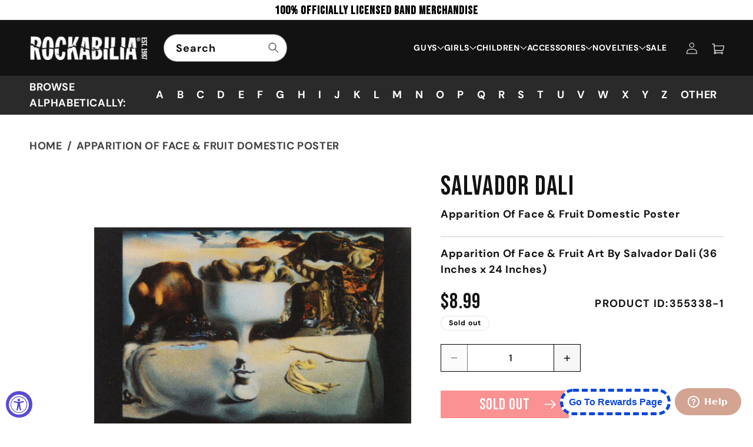

--- FILE ---
content_type: text/html; charset=utf-8
request_url: https://rockabilia.com/products/salvador-dali-apparition-of-face-fruit-domestic-poster-355338
body_size: 84976
content:
<!doctype html>
<html class="js" lang="en">
  <head>

  

    <meta charset="utf-8">
    <meta http-equiv="X-UA-Compatible" content="IE=edge">
    <meta name="facebook-domain-verification" content="6vmpbb1ks2qnizmrxpzhto2913je7h" />
    <meta name="viewport" content="width=device-width,initial-scale=1">
    <meta name="theme-color" content="">

    <!-- i chnage o to 1 initial-scale=1" -->
    <meta name="viewport" content="width=device-width, initial-scale=1, user-scalable=yes">
    <meta name="ahrefs-site-verification" content="e7cfa3de96dc773bbab436b62e3308ed11651d1d15c303949881ed3aa014cb2c">
    <!-- <meta name="google-site-verification" content="4ItMi8fdf5SaO5LIwLU_PSLesm0UznnSZF6A2vM1UFk"> -->
    
    <link rel="canonical" href="https://rockabilia.com/products/salvador-dali-apparition-of-face-fruit-domestic-poster-355338">

     

        
    
    
    
    
        
    
    <meta name="robots" content="index,follow">
    
     
    

    
    
    
	
    
    
    

    
    
    

    <script src="//assets.findify.io/infinity1inc.myshopify.com.min.js" async defer></script>
    
    <!-- Add No index, No follow below  -->

    <!-- Google Tag Manager -->
    <script>(function(w,d,s,l,i){w[l]=w[l]||[];w[l].push({'gtm.start':
    new Date().getTime(),event:'gtm.js'});var f=d.getElementsByTagName(s)[0],
    j=d.createElement(s),dl=l!='dataLayer'?'&l='+l:'';j.async=true;j.src=
    'https://www.googletagmanager.com/gtm.js?id='+i+dl;f.parentNode.insertBefore(j,f);
    })(window,document,'script','dataLayer','GTM-KXDBHR3');</script>
    <!-- End Google Tag Manager -->
    <script>(function(w,d,t,r,u){var f,n,i;w[u]=w[u]||[],f=function(){var o={ti:"56016172", tm:"shpfy_ui", enableAutoSpaTracking: true};o.q=w[u],w[u]=new UET(o),w[u].push("pageLoad")},n=d.createElement(t),n.src=r,n.async=1,n.onload=n.onreadystatechange=function(){var s=this.readyState;s&&s!=="loaded"&&s!=="complete"||(f(),n.onload=n.onreadystatechange=null)},i=d.getElementsByTagName(t)[0],i.parentNode.insertBefore(n,i)})(window,document,"script","//bat.bing.com/bat.js","uetq");</script><link rel="icon" type="image/png" href="//rockabilia.com/cdn/shop/files/favicon.png?crop=center&height=32&v=1727926038&width=32"><link rel="preconnect" href="https://fonts.shopifycdn.com" crossorigin><!-- google font -->
    <link rel="preconnect" href="https://fonts.googleapis.com">
    <link rel="preconnect" href="https://fonts.gstatic.com" crossorigin>
    <link href="https://fonts.googleapis.com/css2?family=Bebas+Neue&display=swap" rel="stylesheet">

    <link rel="preconnect" href="https://fonts.googleapis.com">
    <link rel="preconnect" href="https://fonts.gstatic.com" crossorigin>
    <link href="https://fonts.googleapis.com/css2?family=Roboto:ital,wght@0,100;0,300;0,400;0,500;0,700;0,900;1,100;1,300;1,400;1,500;1,700;1,900&display=swap" rel="stylesheet">
    
    

    
    <title>Salvador Dali Apparition Of Face &amp; Fruit Domestic Poster 355338 | Rockabilia Merch Store</title>
    

    
      <meta name="description" content="Apparition Of Face &amp;amp; Fruit Art By Salvador Dali (36 Inches x 24 Inches)">
    

    <script>

  window.money_format = "${{amount}} USD";
  window.shop_currency = "USD";
  window.show_multiple_currencies = false;
  window.use_color_swatch = true;
  window.file_url = "//rockabilia.com/cdn/shop/files/?v=50532";
  window.theme_load = "//rockabilia.com/cdn/shop/t/80/assets/ajax-loader.gif?v=50532";
  window.filter_mul_choice = true;
  //Product Detail - Add to cart
  window.btn_addToCart = '#btnAddtocart';
  window.product_detail_form = '#AddToCartForm';
  window.product_detail_name = '.product-info h1';
  window.product_detail_mainImg = '.product-single-photos img';
  window.addcart_susscess = "";
  window.cart_count = ".mini-cart .cart-count";
  window.cart_total = ".mini-cart .cart-total";
  window.addcart_susscess = "";
  window.trans_text = {
    in_stock: "Translation missing: en.products.product.in_stock",
    many_in_stock: "Translation missing: en.products.product.many_in_stock",
    out_of_stock: "Translation missing: en.products.product.out_of_stock",
    add_to_cart: "Add to cart",
    sold_out: "Sold out",
    unavailable: "Unavailable"
  };

</script>

<!-- Global site tag (gtag.js) - Google Ads: 1071143813 -->
<script async src="https://www.googletagmanager.com/gtag/js?id=AW-1071143813"></script>
<!-- <script>
  window.dataLayer = window.dataLayer || [];
  function gtag(){dataLayer.push(arguments);}
  gtag('js', new Date());

  gtag('config', 'AW-1071143813');
</script> -->

<!-- Global site tag (gtag.js) - Google Ads: 1071143813 -->
<script async src="https://www.googletagmanager.com/gtag/js?id=AW-1071143813"></script>
<script>
  window.dataLayer = window.dataLayer || [];
  function gtag(){dataLayer.push(arguments);}
  gtag('js', new Date());

  gtag('config', 'AW-1071143813', {'allow_enhanced_conversions': true});
</script>  

<script>
  gtag('event', 'page_view', {
    'send_to': 'AW-1071143813',
    
    'value': '8.99',
    
    
      'items': [{
        'id': '2798241054820',
        'google_business_vertical': 'retail'
      }]
       
 });
</script>

<script>var shareasaleShopifySSCID=shareasaleShopifyGetParameterByName("sscid");function shareasaleShopifySetCookie(e,a,o,i,r){if(e&&a){var s,S=i?"; path="+i:"",h=r?"; domain="+r:"",t="";o&&((s=new Date).setTime(s.getTime()+o),t="; expires="+s.toUTCString()),document.cookie=e+"="+a+t+S+h}}function shareasaleShopifyGetParameterByName(e,a){a||(a=window.location.href),e=e.replace(/[\[\]]/g,"\\$&");var o=new RegExp("[?&]"+e+"(=([^&#]*)|&|#|$)").exec(a);return o?o[2]?decodeURIComponent(o[2].replace(/\+/g," ")):"":null}shareasaleShopifySSCID&&shareasaleShopifySetCookie("shareasaleShopifySSCID",shareasaleShopifySSCID,94670778e4,"/");</script>


<!-- Clarity Code Install 
<script type="text/javascript"> (function(c,l,a,r,i,t,y){ c[a]=c[a]||function(){(c[a].q=c[a].q||[]).push(arguments)}; t=l.createElement(r);t.async=1;t.src="https://www.clarity.ms/tag/"+i; y=l.getElementsByTagName(r)[0];y.parentNode.insertBefore(t,y); })(window, document, "clarity", "script", "n5v78xbx48"); </script>
-->

<!-- <meta name="google-site-verification" content="SUuP1pOPjNVjbuDubHJUzRZUx8uOV3V9mupbp_fUEZc" /> -->
<!-- Twitter conversion tracking base code 
<script>
!function(e,t,n,s,u,a){e.twq||(s=e.twq=function(){s.exe?s.exe.apply(s,arguments):s.queue.push(arguments);
},s.version='1.1',s.queue=[],u=t.createElement(n),u.async=!0,u.src='https://static.ads-twitter.com/uwt.js',
a=t.getElementsByTagName(n)[0],a.parentNode.insertBefore(u,a))}(window,document,'script');
twq('config','ocv5u');
</script> -->
<!-- End Twitter conversion tracking base code -->
    

<!-- /snippets/social-meta-tags.liquid -->
<meta property="og:site_name" content="Rockabilia">
<meta property="og:url" content="https://rockabilia.com/products/salvador-dali-apparition-of-face-fruit-domestic-poster-355338">
<meta property="og:title" content="Salvador Dali Apparition Of Face & Fruit Domestic Poster">
<meta property="og:type" content="product">
<meta property="og:description" content="Apparition Of Face &amp;amp; Fruit Art By Salvador Dali (36 Inches x 24 Inches)"><meta property="og:price:amount" content="8.99">
  <meta property="og:price:currency" content="USD"><meta property="og:image" content="http://rockabilia.com/cdn/shop/files/355338F_1024x1024.jpg?v=1701989465">
<meta property="og:image:secure_url" content="https://rockabilia.com/cdn/shop/files/355338F_1024x1024.jpg?v=1701989465">

<meta name="twitter:site" content="@#https://x.com/rockabilia">
<meta name="twitter:card" content="summary_large_image">
<meta name="twitter:title" content="Salvador Dali">
<meta name="twitter:description" content="Apparition Of Face &amp;amp; Fruit Art By Salvador Dali (36 Inches x 24 Inches)">




    <script src="//rockabilia.com/cdn/shop/t/80/assets/constants.js?v=132983761750457495441724299164" defer="defer"></script>
    <script src="//rockabilia.com/cdn/shop/t/80/assets/pubsub.js?v=158357773527763999511724299164" defer="defer"></script>
    <script src="//rockabilia.com/cdn/shop/t/80/assets/global.js?v=88558128918567037191724825239" defer="defer"></script>
    <script src="https://ajax.googleapis.com/ajax/libs/jquery/3.7.1/jquery.min.js"></script>
    <script src='https://cdnjs.cloudflare.com/ajax/libs/slick-carousel/1.8.1/slick.min.js' ></script>   
    <script src="//rockabilia.com/cdn/shop/t/80/assets/custom.js?v=132625688623929402541729136501" defer="defer"></script>
    <script src="//rockabilia.com/cdn/shop/t/80/assets/details-disclosure.js?v=13653116266235556501724299164" defer="defer"></script>
    <script src="//rockabilia.com/cdn/shop/t/80/assets/details-modal.js?v=25581673532751508451724299164" defer="defer"></script>
    <script src="//rockabilia.com/cdn/shop/t/80/assets/search-form.js?v=133129549252120666541724299164" defer="defer"></script><script src="//rockabilia.com/cdn/shop/t/80/assets/animations.js?v=88693664871331136111724299164" defer="defer"></script><script>window.performance && window.performance.mark && window.performance.mark('shopify.content_for_header.start');</script><meta name="facebook-domain-verification" content="slqycf71m26sck9v9kdds56rafmhhn">
<meta id="shopify-digital-wallet" name="shopify-digital-wallet" content="/9024471140/digital_wallets/dialog">
<meta name="shopify-checkout-api-token" content="68f95429f8ebaaab5c2d1e7f7dc85df9">
<meta id="in-context-paypal-metadata" data-shop-id="9024471140" data-venmo-supported="true" data-environment="production" data-locale="en_US" data-paypal-v4="true" data-currency="USD">
<link rel="alternate" type="application/json+oembed" href="https://rockabilia.com/products/salvador-dali-apparition-of-face-fruit-domestic-poster-355338.oembed">
<script async="async" src="/checkouts/internal/preloads.js?locale=en-US"></script>
<link rel="preconnect" href="https://shop.app" crossorigin="anonymous">
<script async="async" src="https://shop.app/checkouts/internal/preloads.js?locale=en-US&shop_id=9024471140" crossorigin="anonymous"></script>
<script id="apple-pay-shop-capabilities" type="application/json">{"shopId":9024471140,"countryCode":"US","currencyCode":"USD","merchantCapabilities":["supports3DS"],"merchantId":"gid:\/\/shopify\/Shop\/9024471140","merchantName":"Rockabilia","requiredBillingContactFields":["postalAddress","email","phone"],"requiredShippingContactFields":["postalAddress","email","phone"],"shippingType":"shipping","supportedNetworks":["visa","masterCard","amex","discover","elo","jcb"],"total":{"type":"pending","label":"Rockabilia","amount":"1.00"},"shopifyPaymentsEnabled":true,"supportsSubscriptions":true}</script>
<script id="shopify-features" type="application/json">{"accessToken":"68f95429f8ebaaab5c2d1e7f7dc85df9","betas":["rich-media-storefront-analytics"],"domain":"rockabilia.com","predictiveSearch":true,"shopId":9024471140,"locale":"en"}</script>
<script>var Shopify = Shopify || {};
Shopify.shop = "infinity1inc.myshopify.com";
Shopify.locale = "en";
Shopify.currency = {"active":"USD","rate":"1.0"};
Shopify.country = "US";
Shopify.theme = {"name":"Dawn | Pre Xmas","id":129248100439,"schema_name":"Dawn","schema_version":"15.0.2","theme_store_id":887,"role":"main"};
Shopify.theme.handle = "null";
Shopify.theme.style = {"id":null,"handle":null};
Shopify.cdnHost = "rockabilia.com/cdn";
Shopify.routes = Shopify.routes || {};
Shopify.routes.root = "/";</script>
<script type="module">!function(o){(o.Shopify=o.Shopify||{}).modules=!0}(window);</script>
<script>!function(o){function n(){var o=[];function n(){o.push(Array.prototype.slice.apply(arguments))}return n.q=o,n}var t=o.Shopify=o.Shopify||{};t.loadFeatures=n(),t.autoloadFeatures=n()}(window);</script>
<script>
  window.ShopifyPay = window.ShopifyPay || {};
  window.ShopifyPay.apiHost = "shop.app\/pay";
  window.ShopifyPay.redirectState = null;
</script>
<script id="shop-js-analytics" type="application/json">{"pageType":"product"}</script>
<script defer="defer" async type="module" src="//rockabilia.com/cdn/shopifycloud/shop-js/modules/v2/client.init-shop-cart-sync_BN7fPSNr.en.esm.js"></script>
<script defer="defer" async type="module" src="//rockabilia.com/cdn/shopifycloud/shop-js/modules/v2/chunk.common_Cbph3Kss.esm.js"></script>
<script defer="defer" async type="module" src="//rockabilia.com/cdn/shopifycloud/shop-js/modules/v2/chunk.modal_DKumMAJ1.esm.js"></script>
<script type="module">
  await import("//rockabilia.com/cdn/shopifycloud/shop-js/modules/v2/client.init-shop-cart-sync_BN7fPSNr.en.esm.js");
await import("//rockabilia.com/cdn/shopifycloud/shop-js/modules/v2/chunk.common_Cbph3Kss.esm.js");
await import("//rockabilia.com/cdn/shopifycloud/shop-js/modules/v2/chunk.modal_DKumMAJ1.esm.js");

  window.Shopify.SignInWithShop?.initShopCartSync?.({"fedCMEnabled":true,"windoidEnabled":true});

</script>
<script>
  window.Shopify = window.Shopify || {};
  if (!window.Shopify.featureAssets) window.Shopify.featureAssets = {};
  window.Shopify.featureAssets['shop-js'] = {"shop-cart-sync":["modules/v2/client.shop-cart-sync_CJVUk8Jm.en.esm.js","modules/v2/chunk.common_Cbph3Kss.esm.js","modules/v2/chunk.modal_DKumMAJ1.esm.js"],"init-fed-cm":["modules/v2/client.init-fed-cm_7Fvt41F4.en.esm.js","modules/v2/chunk.common_Cbph3Kss.esm.js","modules/v2/chunk.modal_DKumMAJ1.esm.js"],"init-shop-email-lookup-coordinator":["modules/v2/client.init-shop-email-lookup-coordinator_Cc088_bR.en.esm.js","modules/v2/chunk.common_Cbph3Kss.esm.js","modules/v2/chunk.modal_DKumMAJ1.esm.js"],"init-windoid":["modules/v2/client.init-windoid_hPopwJRj.en.esm.js","modules/v2/chunk.common_Cbph3Kss.esm.js","modules/v2/chunk.modal_DKumMAJ1.esm.js"],"shop-button":["modules/v2/client.shop-button_B0jaPSNF.en.esm.js","modules/v2/chunk.common_Cbph3Kss.esm.js","modules/v2/chunk.modal_DKumMAJ1.esm.js"],"shop-cash-offers":["modules/v2/client.shop-cash-offers_DPIskqss.en.esm.js","modules/v2/chunk.common_Cbph3Kss.esm.js","modules/v2/chunk.modal_DKumMAJ1.esm.js"],"shop-toast-manager":["modules/v2/client.shop-toast-manager_CK7RT69O.en.esm.js","modules/v2/chunk.common_Cbph3Kss.esm.js","modules/v2/chunk.modal_DKumMAJ1.esm.js"],"init-shop-cart-sync":["modules/v2/client.init-shop-cart-sync_BN7fPSNr.en.esm.js","modules/v2/chunk.common_Cbph3Kss.esm.js","modules/v2/chunk.modal_DKumMAJ1.esm.js"],"init-customer-accounts-sign-up":["modules/v2/client.init-customer-accounts-sign-up_CfPf4CXf.en.esm.js","modules/v2/client.shop-login-button_DeIztwXF.en.esm.js","modules/v2/chunk.common_Cbph3Kss.esm.js","modules/v2/chunk.modal_DKumMAJ1.esm.js"],"pay-button":["modules/v2/client.pay-button_CgIwFSYN.en.esm.js","modules/v2/chunk.common_Cbph3Kss.esm.js","modules/v2/chunk.modal_DKumMAJ1.esm.js"],"init-customer-accounts":["modules/v2/client.init-customer-accounts_DQ3x16JI.en.esm.js","modules/v2/client.shop-login-button_DeIztwXF.en.esm.js","modules/v2/chunk.common_Cbph3Kss.esm.js","modules/v2/chunk.modal_DKumMAJ1.esm.js"],"avatar":["modules/v2/client.avatar_BTnouDA3.en.esm.js"],"init-shop-for-new-customer-accounts":["modules/v2/client.init-shop-for-new-customer-accounts_CsZy_esa.en.esm.js","modules/v2/client.shop-login-button_DeIztwXF.en.esm.js","modules/v2/chunk.common_Cbph3Kss.esm.js","modules/v2/chunk.modal_DKumMAJ1.esm.js"],"shop-follow-button":["modules/v2/client.shop-follow-button_BRMJjgGd.en.esm.js","modules/v2/chunk.common_Cbph3Kss.esm.js","modules/v2/chunk.modal_DKumMAJ1.esm.js"],"checkout-modal":["modules/v2/client.checkout-modal_B9Drz_yf.en.esm.js","modules/v2/chunk.common_Cbph3Kss.esm.js","modules/v2/chunk.modal_DKumMAJ1.esm.js"],"shop-login-button":["modules/v2/client.shop-login-button_DeIztwXF.en.esm.js","modules/v2/chunk.common_Cbph3Kss.esm.js","modules/v2/chunk.modal_DKumMAJ1.esm.js"],"lead-capture":["modules/v2/client.lead-capture_DXYzFM3R.en.esm.js","modules/v2/chunk.common_Cbph3Kss.esm.js","modules/v2/chunk.modal_DKumMAJ1.esm.js"],"shop-login":["modules/v2/client.shop-login_CA5pJqmO.en.esm.js","modules/v2/chunk.common_Cbph3Kss.esm.js","modules/v2/chunk.modal_DKumMAJ1.esm.js"],"payment-terms":["modules/v2/client.payment-terms_BxzfvcZJ.en.esm.js","modules/v2/chunk.common_Cbph3Kss.esm.js","modules/v2/chunk.modal_DKumMAJ1.esm.js"]};
</script>
<script>(function() {
  var isLoaded = false;
  function asyncLoad() {
    if (isLoaded) return;
    isLoaded = true;
    var urls = ["https:\/\/formbuilder.hulkapps.com\/skeletopapp.js?shop=infinity1inc.myshopify.com","https:\/\/widget.tagembed.com\/embed.min.js?shop=infinity1inc.myshopify.com","https:\/\/cdn.logbase.io\/lb-upsell-wrapper.js?shop=infinity1inc.myshopify.com","\/\/cool-image-magnifier.product-image-zoom.com\/js\/core\/main.min.js?timestamp=1764217694\u0026shop=infinity1inc.myshopify.com"];
    for (var i = 0; i < urls.length; i++) {
      var s = document.createElement('script');
      s.type = 'text/javascript';
      s.async = true;
      s.src = urls[i];
      var x = document.getElementsByTagName('script')[0];
      x.parentNode.insertBefore(s, x);
    }
  };
  if(window.attachEvent) {
    window.attachEvent('onload', asyncLoad);
  } else {
    window.addEventListener('load', asyncLoad, false);
  }
})();</script>
<script id="__st">var __st={"a":9024471140,"offset":-21600,"reqid":"ca15ea77-2542-4ece-9fd7-a18d444ad984-1769774535","pageurl":"rockabilia.com\/products\/salvador-dali-apparition-of-face-fruit-domestic-poster-355338","u":"0c30a5831c04","p":"product","rtyp":"product","rid":2798241054820};</script>
<script>window.ShopifyPaypalV4VisibilityTracking = true;</script>
<script id="captcha-bootstrap">!function(){'use strict';const t='contact',e='account',n='new_comment',o=[[t,t],['blogs',n],['comments',n],[t,'customer']],c=[[e,'customer_login'],[e,'guest_login'],[e,'recover_customer_password'],[e,'create_customer']],r=t=>t.map((([t,e])=>`form[action*='/${t}']:not([data-nocaptcha='true']) input[name='form_type'][value='${e}']`)).join(','),a=t=>()=>t?[...document.querySelectorAll(t)].map((t=>t.form)):[];function s(){const t=[...o],e=r(t);return a(e)}const i='password',u='form_key',d=['recaptcha-v3-token','g-recaptcha-response','h-captcha-response',i],f=()=>{try{return window.sessionStorage}catch{return}},m='__shopify_v',_=t=>t.elements[u];function p(t,e,n=!1){try{const o=window.sessionStorage,c=JSON.parse(o.getItem(e)),{data:r}=function(t){const{data:e,action:n}=t;return t[m]||n?{data:e,action:n}:{data:t,action:n}}(c);for(const[e,n]of Object.entries(r))t.elements[e]&&(t.elements[e].value=n);n&&o.removeItem(e)}catch(o){console.error('form repopulation failed',{error:o})}}const l='form_type',E='cptcha';function T(t){t.dataset[E]=!0}const w=window,h=w.document,L='Shopify',v='ce_forms',y='captcha';let A=!1;((t,e)=>{const n=(g='f06e6c50-85a8-45c8-87d0-21a2b65856fe',I='https://cdn.shopify.com/shopifycloud/storefront-forms-hcaptcha/ce_storefront_forms_captcha_hcaptcha.v1.5.2.iife.js',D={infoText:'Protected by hCaptcha',privacyText:'Privacy',termsText:'Terms'},(t,e,n)=>{const o=w[L][v],c=o.bindForm;if(c)return c(t,g,e,D).then(n);var r;o.q.push([[t,g,e,D],n]),r=I,A||(h.body.append(Object.assign(h.createElement('script'),{id:'captcha-provider',async:!0,src:r})),A=!0)});var g,I,D;w[L]=w[L]||{},w[L][v]=w[L][v]||{},w[L][v].q=[],w[L][y]=w[L][y]||{},w[L][y].protect=function(t,e){n(t,void 0,e),T(t)},Object.freeze(w[L][y]),function(t,e,n,w,h,L){const[v,y,A,g]=function(t,e,n){const i=e?o:[],u=t?c:[],d=[...i,...u],f=r(d),m=r(i),_=r(d.filter((([t,e])=>n.includes(e))));return[a(f),a(m),a(_),s()]}(w,h,L),I=t=>{const e=t.target;return e instanceof HTMLFormElement?e:e&&e.form},D=t=>v().includes(t);t.addEventListener('submit',(t=>{const e=I(t);if(!e)return;const n=D(e)&&!e.dataset.hcaptchaBound&&!e.dataset.recaptchaBound,o=_(e),c=g().includes(e)&&(!o||!o.value);(n||c)&&t.preventDefault(),c&&!n&&(function(t){try{if(!f())return;!function(t){const e=f();if(!e)return;const n=_(t);if(!n)return;const o=n.value;o&&e.removeItem(o)}(t);const e=Array.from(Array(32),(()=>Math.random().toString(36)[2])).join('');!function(t,e){_(t)||t.append(Object.assign(document.createElement('input'),{type:'hidden',name:u})),t.elements[u].value=e}(t,e),function(t,e){const n=f();if(!n)return;const o=[...t.querySelectorAll(`input[type='${i}']`)].map((({name:t})=>t)),c=[...d,...o],r={};for(const[a,s]of new FormData(t).entries())c.includes(a)||(r[a]=s);n.setItem(e,JSON.stringify({[m]:1,action:t.action,data:r}))}(t,e)}catch(e){console.error('failed to persist form',e)}}(e),e.submit())}));const S=(t,e)=>{t&&!t.dataset[E]&&(n(t,e.some((e=>e===t))),T(t))};for(const o of['focusin','change'])t.addEventListener(o,(t=>{const e=I(t);D(e)&&S(e,y())}));const B=e.get('form_key'),M=e.get(l),P=B&&M;t.addEventListener('DOMContentLoaded',(()=>{const t=y();if(P)for(const e of t)e.elements[l].value===M&&p(e,B);[...new Set([...A(),...v().filter((t=>'true'===t.dataset.shopifyCaptcha))])].forEach((e=>S(e,t)))}))}(h,new URLSearchParams(w.location.search),n,t,e,['guest_login'])})(!0,!0)}();</script>
<script integrity="sha256-4kQ18oKyAcykRKYeNunJcIwy7WH5gtpwJnB7kiuLZ1E=" data-source-attribution="shopify.loadfeatures" defer="defer" src="//rockabilia.com/cdn/shopifycloud/storefront/assets/storefront/load_feature-a0a9edcb.js" crossorigin="anonymous"></script>
<script crossorigin="anonymous" defer="defer" src="//rockabilia.com/cdn/shopifycloud/storefront/assets/shopify_pay/storefront-65b4c6d7.js?v=20250812"></script>
<script data-source-attribution="shopify.dynamic_checkout.dynamic.init">var Shopify=Shopify||{};Shopify.PaymentButton=Shopify.PaymentButton||{isStorefrontPortableWallets:!0,init:function(){window.Shopify.PaymentButton.init=function(){};var t=document.createElement("script");t.src="https://rockabilia.com/cdn/shopifycloud/portable-wallets/latest/portable-wallets.en.js",t.type="module",document.head.appendChild(t)}};
</script>
<script data-source-attribution="shopify.dynamic_checkout.buyer_consent">
  function portableWalletsHideBuyerConsent(e){var t=document.getElementById("shopify-buyer-consent"),n=document.getElementById("shopify-subscription-policy-button");t&&n&&(t.classList.add("hidden"),t.setAttribute("aria-hidden","true"),n.removeEventListener("click",e))}function portableWalletsShowBuyerConsent(e){var t=document.getElementById("shopify-buyer-consent"),n=document.getElementById("shopify-subscription-policy-button");t&&n&&(t.classList.remove("hidden"),t.removeAttribute("aria-hidden"),n.addEventListener("click",e))}window.Shopify?.PaymentButton&&(window.Shopify.PaymentButton.hideBuyerConsent=portableWalletsHideBuyerConsent,window.Shopify.PaymentButton.showBuyerConsent=portableWalletsShowBuyerConsent);
</script>
<script data-source-attribution="shopify.dynamic_checkout.cart.bootstrap">document.addEventListener("DOMContentLoaded",(function(){function t(){return document.querySelector("shopify-accelerated-checkout-cart, shopify-accelerated-checkout")}if(t())Shopify.PaymentButton.init();else{new MutationObserver((function(e,n){t()&&(Shopify.PaymentButton.init(),n.disconnect())})).observe(document.body,{childList:!0,subtree:!0})}}));
</script>
<link id="shopify-accelerated-checkout-styles" rel="stylesheet" media="screen" href="https://rockabilia.com/cdn/shopifycloud/portable-wallets/latest/accelerated-checkout-backwards-compat.css" crossorigin="anonymous">
<style id="shopify-accelerated-checkout-cart">
        #shopify-buyer-consent {
  margin-top: 1em;
  display: inline-block;
  width: 100%;
}

#shopify-buyer-consent.hidden {
  display: none;
}

#shopify-subscription-policy-button {
  background: none;
  border: none;
  padding: 0;
  text-decoration: underline;
  font-size: inherit;
  cursor: pointer;
}

#shopify-subscription-policy-button::before {
  box-shadow: none;
}

      </style>
<script id="sections-script" data-sections="header" defer="defer" src="//rockabilia.com/cdn/shop/t/80/compiled_assets/scripts.js?v=50532"></script>
<script>window.performance && window.performance.mark && window.performance.mark('shopify.content_for_header.end');</script>


    <style data-shopify>
      @font-face {
  font-family: "DM Sans";
  font-weight: 700;
  font-style: normal;
  font-display: swap;
  src: url("//rockabilia.com/cdn/fonts/dm_sans/dmsans_n7.97e21d81502002291ea1de8aefb79170c6946ce5.woff2") format("woff2"),
       url("//rockabilia.com/cdn/fonts/dm_sans/dmsans_n7.af5c214f5116410ca1d53a2090665620e78e2e1b.woff") format("woff");
}

      @font-face {
  font-family: "DM Sans";
  font-weight: 700;
  font-style: normal;
  font-display: swap;
  src: url("//rockabilia.com/cdn/fonts/dm_sans/dmsans_n7.97e21d81502002291ea1de8aefb79170c6946ce5.woff2") format("woff2"),
       url("//rockabilia.com/cdn/fonts/dm_sans/dmsans_n7.af5c214f5116410ca1d53a2090665620e78e2e1b.woff") format("woff");
}

      @font-face {
  font-family: "DM Sans";
  font-weight: 700;
  font-style: italic;
  font-display: swap;
  src: url("//rockabilia.com/cdn/fonts/dm_sans/dmsans_i7.52b57f7d7342eb7255084623d98ab83fd96e7f9b.woff2") format("woff2"),
       url("//rockabilia.com/cdn/fonts/dm_sans/dmsans_i7.d5e14ef18a1d4a8ce78a4187580b4eb1759c2eda.woff") format("woff");
}

      @font-face {
  font-family: "DM Sans";
  font-weight: 700;
  font-style: italic;
  font-display: swap;
  src: url("//rockabilia.com/cdn/fonts/dm_sans/dmsans_i7.52b57f7d7342eb7255084623d98ab83fd96e7f9b.woff2") format("woff2"),
       url("//rockabilia.com/cdn/fonts/dm_sans/dmsans_i7.d5e14ef18a1d4a8ce78a4187580b4eb1759c2eda.woff") format("woff");
}

      @font-face {
  font-family: "DM Sans";
  font-weight: 700;
  font-style: normal;
  font-display: swap;
  src: url("//rockabilia.com/cdn/fonts/dm_sans/dmsans_n7.97e21d81502002291ea1de8aefb79170c6946ce5.woff2") format("woff2"),
       url("//rockabilia.com/cdn/fonts/dm_sans/dmsans_n7.af5c214f5116410ca1d53a2090665620e78e2e1b.woff") format("woff");
}


      
        :root,
        .color-scheme-1 {
          --color-background: 255,255,255;
        
          --gradient-background: #ffffff;
        

        

        --color-foreground: 18,18,18;
        --color-background-contrast: 191,191,191;
        --color-shadow: 18,18,18;
        --color-button: 18,18,18;
        --color-button-text: 255,255,255;
        --color-secondary-button: 255,255,255;
        --color-secondary-button-text: 18,18,18;
        --color-link: 18,18,18;
        --color-badge-foreground: 18,18,18;
        --color-badge-background: 255,255,255;
        --color-badge-border: 18,18,18;
        --payment-terms-background-color: rgb(255 255 255);
      }
      
        
        .color-scheme-2 {
          --color-background: 240,240,240;
        
          --gradient-background: #f0f0f0;
        

        

        --color-foreground: 0,0,0;
        --color-background-contrast: 176,176,176;
        --color-shadow: 18,18,18;
        --color-button: 18,18,18;
        --color-button-text: 243,243,243;
        --color-secondary-button: 240,240,240;
        --color-secondary-button-text: 18,18,18;
        --color-link: 18,18,18;
        --color-badge-foreground: 0,0,0;
        --color-badge-background: 240,240,240;
        --color-badge-border: 0,0,0;
        --payment-terms-background-color: rgb(240 240 240);
      }
      
        
        .color-scheme-3 {
          --color-background: 255,255,255;
        
          --gradient-background: #ffffff;
        

        

        --color-foreground: 0,0,0;
        --color-background-contrast: 191,191,191;
        --color-shadow: 18,18,18;
        --color-button: 18,18,18;
        --color-button-text: 255,255,255;
        --color-secondary-button: 255,255,255;
        --color-secondary-button-text: 255,255,255;
        --color-link: 255,255,255;
        --color-badge-foreground: 0,0,0;
        --color-badge-background: 255,255,255;
        --color-badge-border: 0,0,0;
        --payment-terms-background-color: rgb(255 255 255);
      }
      
        
        .color-scheme-4 {
          --color-background: 18,18,18;
        
          --gradient-background: #121212;
        

        

        --color-foreground: 255,255,255;
        --color-background-contrast: 146,146,146;
        --color-shadow: 18,18,18;
        --color-button: 255,255,255;
        --color-button-text: 18,18,18;
        --color-secondary-button: 18,18,18;
        --color-secondary-button-text: 255,255,255;
        --color-link: 255,255,255;
        --color-badge-foreground: 255,255,255;
        --color-badge-background: 18,18,18;
        --color-badge-border: 255,255,255;
        --payment-terms-background-color: rgb(18 18 18);
      }
      
        
        .color-scheme-5 {
          --color-background: 51,79,180;
        
          --gradient-background: #334fb4;
        

        

        --color-foreground: 255,255,255;
        --color-background-contrast: 23,35,81;
        --color-shadow: 18,18,18;
        --color-button: 255,255,255;
        --color-button-text: 51,79,180;
        --color-secondary-button: 51,79,180;
        --color-secondary-button-text: 255,255,255;
        --color-link: 255,255,255;
        --color-badge-foreground: 255,255,255;
        --color-badge-background: 51,79,180;
        --color-badge-border: 255,255,255;
        --payment-terms-background-color: rgb(51 79 180);
      }
      
        
        .color-scheme-47939483-f520-46fc-8e2c-6d52448faa28 {
          --color-background: 255,255,255;
        
          --gradient-background: #ffffff;
        

        

        --color-foreground: 18,18,18;
        --color-background-contrast: 191,191,191;
        --color-shadow: 18,18,18;
        --color-button: 18,18,18;
        --color-button-text: 255,255,255;
        --color-secondary-button: 255,255,255;
        --color-secondary-button-text: 18,18,18;
        --color-link: 18,18,18;
        --color-badge-foreground: 18,18,18;
        --color-badge-background: 255,255,255;
        --color-badge-border: 18,18,18;
        --payment-terms-background-color: rgb(255 255 255);
      }
      
        
        .color-scheme-b652038a-3b1c-455e-bbf5-88f1e3bbce81 {
          --color-background: 18,18,18;
        
          --gradient-background: #121212;
        

        

        --color-foreground: 255,255,255;
        --color-background-contrast: 146,146,146;
        --color-shadow: 18,18,18;
        --color-button: 18,18,18;
        --color-button-text: 255,255,255;
        --color-secondary-button: 18,18,18;
        --color-secondary-button-text: 18,18,18;
        --color-link: 18,18,18;
        --color-badge-foreground: 255,255,255;
        --color-badge-background: 18,18,18;
        --color-badge-border: 255,255,255;
        --payment-terms-background-color: rgb(18 18 18);
      }
      
        
        .color-scheme-2700cb6a-0b6d-481d-83c5-32319d552e4e {
          --color-background: 255,255,255;
        
          --gradient-background: #ffffff;
        

        

        --color-foreground: 0,0,0;
        --color-background-contrast: 191,191,191;
        --color-shadow: 18,18,18;
        --color-button: 0,0,0;
        --color-button-text: 243,243,243;
        --color-secondary-button: 255,255,255;
        --color-secondary-button-text: 18,18,18;
        --color-link: 18,18,18;
        --color-badge-foreground: 0,0,0;
        --color-badge-background: 255,255,255;
        --color-badge-border: 0,0,0;
        --payment-terms-background-color: rgb(255 255 255);
      }
      
        
        .color-scheme-25ec258a-d029-4eae-bb0d-cfc340db2d86 {
          --color-background: 255,255,255;
        
          --gradient-background: #ffffff;
        

        

        --color-foreground: 255,255,255;
        --color-background-contrast: 191,191,191;
        --color-shadow: 18,18,18;
        --color-button: 255,255,255;
        --color-button-text: 255,255,255;
        --color-secondary-button: 255,255,255;
        --color-secondary-button-text: 18,18,18;
        --color-link: 18,18,18;
        --color-badge-foreground: 255,255,255;
        --color-badge-background: 255,255,255;
        --color-badge-border: 255,255,255;
        --payment-terms-background-color: rgb(255 255 255);
      }
      
        
        .color-scheme-3e2ad189-07ad-44e6-b7be-dc61d80af140 {
          --color-background: 250,53,53;
        
          --gradient-background: #fa3535;
        

        

        --color-foreground: 255,255,255;
        --color-background-contrast: 171,4,4;
        --color-shadow: 18,18,18;
        --color-button: 250,53,53;
        --color-button-text: 255,255,255;
        --color-secondary-button: 250,53,53;
        --color-secondary-button-text: 250,53,53;
        --color-link: 250,53,53;
        --color-badge-foreground: 255,255,255;
        --color-badge-background: 250,53,53;
        --color-badge-border: 255,255,255;
        --payment-terms-background-color: rgb(250 53 53);
      }
      

      body, .color-scheme-1, .color-scheme-2, .color-scheme-3, .color-scheme-4, .color-scheme-5, .color-scheme-47939483-f520-46fc-8e2c-6d52448faa28, .color-scheme-b652038a-3b1c-455e-bbf5-88f1e3bbce81, .color-scheme-2700cb6a-0b6d-481d-83c5-32319d552e4e, .color-scheme-25ec258a-d029-4eae-bb0d-cfc340db2d86, .color-scheme-3e2ad189-07ad-44e6-b7be-dc61d80af140 {
        color: rgba(var(--color-foreground), 0.75);
        background-color: rgb(var(--color-background));
      }

      :root {
        --font-body-family: "DM Sans", sans-serif;
        --font-body-style: normal;
        --font-body-weight: 1000;
        --font-new-body-family: Roboto, sans-serif;
        --font-new-body-style: normal;
        --font-new-body-weight: 400;
        
          --font-heading-family: Bebas neue;
          --font-heading-weight: 400;
        
        --font-heading-style: normal;
        --font-heading-weight: 400;
        --font-body-scale: 1.0;
        --font-heading-scale: 1.0;

        --media-padding: px;
        --media-border-opacity: 0.05;
        --media-border-width: 1px;
        --media-radius: 0px;
        --media-shadow-opacity: 0.0;
        --media-shadow-horizontal-offset: 0px;
        --media-shadow-vertical-offset: 4px;
        --media-shadow-blur-radius: 5px;
        --media-shadow-visible: 0;

        --page-width: 160rem;
        --page-width-margin: 0rem;

        --product-card-image-padding: 0.0rem;
        --product-card-corner-radius: 0.0rem;
        --product-card-text-alignment: left;
        --product-card-border-width: 0.0rem;
        --product-card-border-opacity: 0.1;
        --product-card-shadow-opacity: 0.0;
        --product-card-shadow-visible: 0;
        --product-card-shadow-horizontal-offset: 0.0rem;
        --product-card-shadow-vertical-offset: 0.4rem;
        --product-card-shadow-blur-radius: 0.5rem;

        --collection-card-image-padding: 0.0rem;
        --collection-card-corner-radius: 0.0rem;
        --collection-card-text-alignment: left;
        --collection-card-border-width: 0.2rem;
        --collection-card-border-opacity: 0.3;
        --collection-card-shadow-opacity: 0.0;
        --collection-card-shadow-visible: 0;
        --collection-card-shadow-horizontal-offset: 0.0rem;
        --collection-card-shadow-vertical-offset: 0.4rem;
        --collection-card-shadow-blur-radius: 0.5rem;

        --blog-card-image-padding: 0.0rem;
        --blog-card-corner-radius: 0.0rem;
        --blog-card-text-alignment: left;
        --blog-card-border-width: 0.0rem;
        --blog-card-border-opacity: 0.1;
        --blog-card-shadow-opacity: 0.0;
        --blog-card-shadow-visible: 0;
        --blog-card-shadow-horizontal-offset: 0.0rem;
        --blog-card-shadow-vertical-offset: 0.4rem;
        --blog-card-shadow-blur-radius: 0.5rem;

        --badge-corner-radius: 4.0rem;

        --popup-border-width: 1px;
        --popup-border-opacity: 0.1;
        --popup-corner-radius: 0px;
        --popup-shadow-opacity: 0.05;
        --popup-shadow-horizontal-offset: 0px;
        --popup-shadow-vertical-offset: 4px;
        --popup-shadow-blur-radius: 5px;

        --drawer-border-width: 1px;
        --drawer-border-opacity: 0.1;
        --drawer-shadow-opacity: 0.0;
        --drawer-shadow-horizontal-offset: 0px;
        --drawer-shadow-vertical-offset: 4px;
        --drawer-shadow-blur-radius: 5px;

        --spacing-sections-desktop: 0px;
        --spacing-sections-mobile: 0px;

        --grid-desktop-vertical-spacing: 24px;
        --grid-desktop-horizontal-spacing: 20px;
        --grid-mobile-vertical-spacing: 12px;
        --grid-mobile-horizontal-spacing: 10px;

        --text-boxes-border-opacity: 0.1;
        --text-boxes-border-width: 0px;
        --text-boxes-radius: 0px;
        --text-boxes-shadow-opacity: 0.0;
        --text-boxes-shadow-visible: 0;
        --text-boxes-shadow-horizontal-offset: 0px;
        --text-boxes-shadow-vertical-offset: 4px;
        --text-boxes-shadow-blur-radius: 5px;

        --buttons-radius: 0px;
        --buttons-radius-outset: 0px;
        --buttons-border-width: 1px;
        --buttons-border-opacity: 1.0;
        --buttons-shadow-opacity: 0.0;
        --buttons-shadow-visible: 0;
        --buttons-shadow-horizontal-offset: 0px;
        --buttons-shadow-vertical-offset: 4px;
        --buttons-shadow-blur-radius: 5px;
        --buttons-border-offset: 0px;

        --inputs-radius: 0px;
        --inputs-border-width: 1px;
        --inputs-border-opacity: 0.55;
        --inputs-shadow-opacity: 0.0;
        --inputs-shadow-horizontal-offset: 0px;
        --inputs-margin-offset: 0px;
        --inputs-shadow-vertical-offset: 4px;
        --inputs-shadow-blur-radius: 5px;
        --inputs-radius-outset: 0px;

        --variant-pills-radius: 40px;
        --variant-pills-border-width: 1px;
        --variant-pills-border-opacity: 0.55;
        --variant-pills-shadow-opacity: 0.0;
        --variant-pills-shadow-horizontal-offset: 0px;
        --variant-pills-shadow-vertical-offset: 4px;
        --variant-pills-shadow-blur-radius: 5px;

        /* custom variables  */
        --cus-primary-color: #121212;
      }

      *,
      *::before,
      *::after {
        box-sizing: inherit;
      }

      html {
        box-sizing: border-box;
        font-size: calc(var(--font-body-scale) * 62.5%);
        height: 100%;
      }
      .shopify-policy__container {
        max-width: 1290px !important;
        padding: 0;
        width: 93% !important;
      }
      .shopify-policy__container table tbody{
        box-shadow:0 0 0 .1rem rgb(18 18 18 / 0%);
      }
      body {
        display: grid;
        grid-template-rows: auto auto 1fr auto;
        grid-template-columns: 100%;
        min-height: 100%;
        margin: 0;
        font-size: 1.5rem;
        letter-spacing: 0.06rem;
        line-height: calc(1 + 0.8 / var(--font-body-scale));
        font-family: var(--font-body-family);
        font-style: var(--font-body-style);
        font-weight: var(--font-body-weight);
      }
.product__badge {
  background-color: #ff0000; /* change this to the color you want for the badge */
  border-radius: 50%;
  width: 50px; /* change this to adjust the size of the badge */
  height: 50px; /* change this to adjust the size of the badge */
  display: flex;
  justify-content: center;
  align-items: center;
  font-size: 16px;
  font-weight: bold;
  color: #ffffff;
  text-align: center;
}
      @media screen and (min-width: 750px) {
        body {
          font-size: 1.6rem;
        }
      }
    
    .contact-us-main .rte p,
    .contact-form-new-main .contact__fields .field.field-selection select,
    .contact-form-new-main .contact__fields .field .field__label,
    .contact-form-new-main .contact__fields .field .field__input,
      .contact-us-main .main-page-title,
      .page-faq .collapsible-content .accordion .accordion__title,
      .page-faq .collapsible-content__heading,
      .page-faq .collapsible-content .accordion .accordion__content p,
      .page-terms-and-conditions .main-page-title,
      .page-terms-and-conditions .rte p,
      .page-return-policy .main-page-title,
      .page-return-policy .rte p,
      .page-return-policy h4,
      .page-return-policy ul li {
        font-family:  var(--font-new-body-family) !important;
        /* font-weight:  var(--font-new-body-weight)!important; */
        font-style:   var(--font-new-body-style)!important;
      }
    

    .sliding-menu-link {
      display: none;
  }
  @media (max-width: 991px) {
    .breadcrumbbg {
        display: none;
    }
}
  div#___ratingbadge_0 {
    display: none !important;
  }
      
  @media only screen and (max-width: 990px)  {  
  .sliding-menu-link {
      display: block;
  }  
  .sliding-menu-link nav ul {
    padding:0;
    margin: 0;
    width: 100%;
    overflow: auto;
          white-space:nowrap
  }
  
  .sliding-menu-link nav ul li {
    display: inline-block;
    clear: both;
  }
  .sliding-menu-link nav ul li a {
    padding: 13px 15px;
    display: block;
    color: #000;
    font-family: 'Roboto';
    font-weight: 400;
}
  .sliding-menu-link nav::-webkit-scrollbar-thumb:horizontal{
      background: #000;
  }   
  
  .sliding-menu-link nav {
      position: relative;
  }   
  .sliding-menu-link nav:after {
      content: "";
      position: absolute;
      background: linear-gradient(0deg,transparent 0%,#fff 100%);
      height: 100%;
      width: 25px;
      right: 0;
      top: 0;
  }
  .sliding-menu-link nav ul li:nth-child(1) a ,
  .sliding-menu-link nav ul li:nth-child(2) a{
      
      font-weight: 500;
  }
  }
</style>
    <link href="//rockabilia.com/cdn/shop/t/80/assets/base.css?v=163742495052724769311763506206" rel="stylesheet" type="text/css" media="all" />
    
    <link rel='stylesheet' href='https://cdnjs.cloudflare.com/ajax/libs/slick-carousel/1.8.1/slick-theme.min.css'/>
    <link rel='stylesheet' href='https://cdnjs.cloudflare.com/ajax/libs/slick-carousel/1.8.1/slick.css' /> 
    <link rel='stylesheet' href='https://cdnjs.cloudflare.com/ajax/libs/font-awesome/6.6.0/css/all.min.css' /> 
    
    <link href="//rockabilia.com/cdn/shop/t/80/assets/custom.css?v=33803869736067290301763496424" rel="stylesheet" type="text/css" media="all" />
    <link href="//rockabilia.com/cdn/shop/t/80/assets/responsive.css?v=17164776608297091341742552860" rel="stylesheet" type="text/css" media="all" />
    <link rel="stylesheet" href="//rockabilia.com/cdn/shop/t/80/assets/component-cart-items.css?v=127384614032664249911724299164" media="print" onload="this.media='all'"><link href="//rockabilia.com/cdn/shop/t/80/assets/component-cart-drawer.css?v=19530961819213608911724299164" rel="stylesheet" type="text/css" media="all" />
      <link href="//rockabilia.com/cdn/shop/t/80/assets/component-cart.css?v=165982380921400067651724299164" rel="stylesheet" type="text/css" media="all" />
      <link href="//rockabilia.com/cdn/shop/t/80/assets/component-totals.css?v=15906652033866631521724299164" rel="stylesheet" type="text/css" media="all" />
      <link href="//rockabilia.com/cdn/shop/t/80/assets/component-price.css?v=70172745017360139101724299164" rel="stylesheet" type="text/css" media="all" />
      <link href="//rockabilia.com/cdn/shop/t/80/assets/component-discounts.css?v=152760482443307489271724299164" rel="stylesheet" type="text/css" media="all" />

      <link rel="preload" as="font" href="//rockabilia.com/cdn/fonts/dm_sans/dmsans_n7.97e21d81502002291ea1de8aefb79170c6946ce5.woff2" type="font/woff2" crossorigin>
      

      <link rel="preload" as="font" href="//rockabilia.com/cdn/fonts/dm_sans/dmsans_n7.97e21d81502002291ea1de8aefb79170c6946ce5.woff2" type="font/woff2" crossorigin>
      
<link href="//rockabilia.com/cdn/shop/t/80/assets/component-localization-form.css?v=120620094879297847921724299164" rel="stylesheet" type="text/css" media="all" />
      <script src="//rockabilia.com/cdn/shop/t/80/assets/localization-form.js?v=144176611646395275351724299164" defer="defer"></script><link
        rel="stylesheet"
        href="//rockabilia.com/cdn/shop/t/80/assets/component-predictive-search.css?v=118923337488134913561724299164"
        media="print"
        onload="this.media='all'"
      ><!-- Start of  Zendesk Widget script -->
<script id="ze-snippet" src="https://static.zdassets.com/ekr/snippet.js?key=275779c5-c0ac-4777-9f23-7d2eef9bf866"> </script>
<!-- End of  Zendesk Widget script -->

    <script>
      if (Shopify.designMode) {
        document.documentElement.classList.add('shopify-design-mode');
      }
    </script>
    <script>
      var theme = {
        settings: {
          plus_message_notify: "Your cart contains items that ship out in 3-14 business days. Selecting Two Day or Overnight will only reduce transit time, not the 3-14 business days required to ship the order.",
          plus_default_message_color: "#000000",
          plus_one_remaining_message_color: "#32cd32",
          plus_barcode_2_message_color: "#ff0000",
          plus_barcode_4_message_color: "#ff0000",
          plus_message_barcode_0: "Currently Out-of-stock",
          plus_message_barcode_1: "In Stock",
          plus_message_barcode_1_one_remaining: "In Stock - Only 1 Left",
          plus_message_barcode_2: "Ships 7-14 business days.",
          plus_message_barcode_3: "In Stock",
          plus_message_barcode_3_one_remaining: "In Stock - Only 1 Left",
          plus_message_barcode_4: "Ships in 3-6 business days."
        }
      }
    </script>


  <!-- BEGIN app block: shopify://apps/consentmo-gdpr/blocks/gdpr_cookie_consent/4fbe573f-a377-4fea-9801-3ee0858cae41 -->


<!-- END app block --><!-- BEGIN app block: shopify://apps/blockify-fraud-filter/blocks/app_embed/2e3e0ba5-0e70-447a-9ec5-3bf76b5ef12e --> 
 
 
    <script>
        window.blockifyShopIdentifier = "infinity1inc.myshopify.com";
        window.ipBlockerMetafields = "{\"showOverlayByPass\":false,\"disableSpyExtensions\":false,\"blockUnknownBots\":false,\"activeApp\":true,\"blockByMetafield\":false,\"visitorAnalytic\":true,\"showWatermark\":true}";
        window.blockifyRules = null;
        window.ipblockerBlockTemplate = "{\"customCss\":\"#blockify---container{--bg-blockify: #fff;position:relative}#blockify---container::after{content:'';position:absolute;inset:0;background-repeat:no-repeat !important;background-size:cover !important;background:var(--bg-blockify);z-index:0}#blockify---container #blockify---container__inner{display:flex;flex-direction:column;align-items:center;position:relative;z-index:1}#blockify---container #blockify---container__inner #blockify-block-content{display:flex;flex-direction:column;align-items:center;text-align:center}#blockify---container #blockify---container__inner #blockify-block-content #blockify-block-superTitle{display:none !important}#blockify---container #blockify---container__inner #blockify-block-content #blockify-block-title{font-size:313%;font-weight:bold;margin-top:1em}@media only screen and (min-width: 768px) and (max-width: 1199px){#blockify---container #blockify---container__inner #blockify-block-content #blockify-block-title{font-size:188%}}@media only screen and (max-width: 767px){#blockify---container #blockify---container__inner #blockify-block-content #blockify-block-title{font-size:107%}}#blockify---container #blockify---container__inner #blockify-block-content #blockify-block-description{font-size:125%;margin:1.5em;line-height:1.5}@media only screen and (min-width: 768px) and (max-width: 1199px){#blockify---container #blockify---container__inner #blockify-block-content #blockify-block-description{font-size:88%}}@media only screen and (max-width: 767px){#blockify---container #blockify---container__inner #blockify-block-content #blockify-block-description{font-size:107%}}#blockify---container #blockify---container__inner #blockify-block-content #blockify-block-description #blockify-block-text-blink{display:none !important}#blockify---container #blockify---container__inner #blockify-logo-block-image{position:relative;width:550px;height:auto;max-height:300px}@media only screen and (max-width: 767px){#blockify---container #blockify---container__inner #blockify-logo-block-image{width:300px}}#blockify---container #blockify---container__inner #blockify-logo-block-image::before{content:'';display:block;padding-bottom:56.2%}#blockify---container #blockify---container__inner #blockify-logo-block-image img{position:absolute;top:0;left:0;width:100%;height:100%;object-fit:contain}\\n\",\"logoImage\":{\"active\":true,\"value\":\"https:\/\/apps-shopify.ipblocker.io\/s\/api\/public\/assets\/default-thumbnail.png\"},\"superTitle\":{\"active\":false,\"text\":\"403\",\"color\":\"#899df1\"},\"title\":{\"active\":true,\"text\":\"Access Denied\",\"color\":\"#000\"},\"description\":{\"active\":true,\"text\":\"Rockabilia does not allow the use of high risk VPNs to access our site.\",\"color\":\"#000\"},\"background\":{\"active\":true,\"value\":\"#fff\",\"type\":\"1\",\"colorFrom\":null,\"colorTo\":null}}";

        
            window.blockifyProductCollections = [121258573924,270433189975,122030424164];
        
    </script>


    <script>
        window.blockCheckoutProductData = {"id":2798241054820,"title":"Apparition Of Face \u0026 Fruit Domestic Poster","handle":"salvador-dali-apparition-of-face-fruit-domestic-poster-355338","description":"Apparition Of Face \u0026amp; Fruit Art By Salvador Dali (36 Inches x 24 Inches)","published_at":"2020-05-02T16:29:49-05:00","created_at":"2019-02-14T20:51:41-06:00","vendor":"Salvador Dali","type":"Domestic Poster","tags":["224","Color:Multi","domestic","domesticposter","Home Decor:Posters \u0026 Flags","homedecor","movietv","posters","posterswallart","ptype:4","s","sale:lother","salvadordali","tshirt:rs"],"price":899,"price_min":899,"price_max":899,"available":false,"price_varies":false,"compare_at_price":null,"compare_at_price_min":0,"compare_at_price_max":0,"compare_at_price_varies":false,"variants":[{"id":24205171851364,"title":"Default Title","option1":"Default Title","option2":null,"option3":null,"sku":"355338-1","requires_shipping":true,"taxable":true,"featured_image":null,"available":false,"name":"Apparition Of Face \u0026 Fruit Domestic Poster","public_title":null,"options":["Default Title"],"price":899,"weight":2268,"compare_at_price":null,"inventory_management":"shopify","barcode":"0","requires_selling_plan":false,"selling_plan_allocations":[],"quantity_rule":{"min":1,"max":null,"increment":1}}],"images":["\/\/rockabilia.com\/cdn\/shop\/files\/355338F.jpg?v=1701989465"],"featured_image":"\/\/rockabilia.com\/cdn\/shop\/files\/355338F.jpg?v=1701989465","options":["Title"],"media":[{"alt":"Apparition Of Face \u0026 Fruit Domestic Poster","id":23422637637719,"position":1,"preview_image":{"aspect_ratio":1.0,"height":725,"width":725,"src":"\/\/rockabilia.com\/cdn\/shop\/files\/355338F.jpg?v=1701989465"},"aspect_ratio":1.0,"height":725,"media_type":"image","src":"\/\/rockabilia.com\/cdn\/shop\/files\/355338F.jpg?v=1701989465","width":725}],"requires_selling_plan":false,"selling_plan_groups":[],"content":"Apparition Of Face \u0026amp; Fruit Art By Salvador Dali (36 Inches x 24 Inches)"};
    </script>

<link href="https://cdn.shopify.com/extensions/019c0809-e7fb-7b67-b153-34756be9be7d/blockify-shopify-291/assets/blockify-embed.min.js" as="script" type="text/javascript" rel="preload"><link href="https://cdn.shopify.com/extensions/019c0809-e7fb-7b67-b153-34756be9be7d/blockify-shopify-291/assets/prevent-bypass-script.min.js" as="script" type="text/javascript" rel="preload">
<script type="text/javascript">
    window.blockifyBaseUrl = 'https://fraud.blockifyapp.com/s/api';
    window.blockifyPublicUrl = 'https://fraud.blockifyapp.com/s/api/public';
    window.bucketUrl = 'https://storage.synctrack.io/megamind-fraud';
    window.storefrontApiUrl  = 'https://fraud.blockifyapp.com/p/api';
</script>
<script type="text/javascript">
  window.blockifyChecking = true;
</script>
<script id="blockifyScriptByPass" type="text/javascript" src=https://cdn.shopify.com/extensions/019c0809-e7fb-7b67-b153-34756be9be7d/blockify-shopify-291/assets/prevent-bypass-script.min.js async></script>
<script id="blockifyScriptTag" type="text/javascript" src=https://cdn.shopify.com/extensions/019c0809-e7fb-7b67-b153-34756be9be7d/blockify-shopify-291/assets/blockify-embed.min.js async></script>


<!-- END app block --><!-- BEGIN app block: shopify://apps/klaviyo-email-marketing-sms/blocks/klaviyo-onsite-embed/2632fe16-c075-4321-a88b-50b567f42507 -->












  <script async src="https://static.klaviyo.com/onsite/js/R6qb8E/klaviyo.js?company_id=R6qb8E"></script>
  <script>!function(){if(!window.klaviyo){window._klOnsite=window._klOnsite||[];try{window.klaviyo=new Proxy({},{get:function(n,i){return"push"===i?function(){var n;(n=window._klOnsite).push.apply(n,arguments)}:function(){for(var n=arguments.length,o=new Array(n),w=0;w<n;w++)o[w]=arguments[w];var t="function"==typeof o[o.length-1]?o.pop():void 0,e=new Promise((function(n){window._klOnsite.push([i].concat(o,[function(i){t&&t(i),n(i)}]))}));return e}}})}catch(n){window.klaviyo=window.klaviyo||[],window.klaviyo.push=function(){var n;(n=window._klOnsite).push.apply(n,arguments)}}}}();</script>

  
    <script id="viewed_product">
      if (item == null) {
        var _learnq = _learnq || [];

        var MetafieldReviews = null
        var MetafieldYotpoRating = null
        var MetafieldYotpoCount = null
        var MetafieldLooxRating = null
        var MetafieldLooxCount = null
        var okendoProduct = null
        var okendoProductReviewCount = null
        var okendoProductReviewAverageValue = null
        try {
          // The following fields are used for Customer Hub recently viewed in order to add reviews.
          // This information is not part of __kla_viewed. Instead, it is part of __kla_viewed_reviewed_items
          MetafieldReviews = {};
          MetafieldYotpoRating = null
          MetafieldYotpoCount = null
          MetafieldLooxRating = null
          MetafieldLooxCount = null

          okendoProduct = null
          // If the okendo metafield is not legacy, it will error, which then requires the new json formatted data
          if (okendoProduct && 'error' in okendoProduct) {
            okendoProduct = null
          }
          okendoProductReviewCount = okendoProduct ? okendoProduct.reviewCount : null
          okendoProductReviewAverageValue = okendoProduct ? okendoProduct.reviewAverageValue : null
        } catch (error) {
          console.error('Error in Klaviyo onsite reviews tracking:', error);
        }

        var item = {
          Name: "Apparition Of Face \u0026 Fruit Domestic Poster",
          ProductID: 2798241054820,
          Categories: ["Domestic Poster","Exclude Products No Sale Items","Under $100"],
          ImageURL: "https://rockabilia.com/cdn/shop/files/355338F_grande.jpg?v=1701989465",
          URL: "https://rockabilia.com/products/salvador-dali-apparition-of-face-fruit-domestic-poster-355338",
          Brand: "Salvador Dali",
          Price: "$8.99",
          Value: "8.99",
          CompareAtPrice: "$0.00"
        };
        _learnq.push(['track', 'Viewed Product', item]);
        _learnq.push(['trackViewedItem', {
          Title: item.Name,
          ItemId: item.ProductID,
          Categories: item.Categories,
          ImageUrl: item.ImageURL,
          Url: item.URL,
          Metadata: {
            Brand: item.Brand,
            Price: item.Price,
            Value: item.Value,
            CompareAtPrice: item.CompareAtPrice
          },
          metafields:{
            reviews: MetafieldReviews,
            yotpo:{
              rating: MetafieldYotpoRating,
              count: MetafieldYotpoCount,
            },
            loox:{
              rating: MetafieldLooxRating,
              count: MetafieldLooxCount,
            },
            okendo: {
              rating: okendoProductReviewAverageValue,
              count: okendoProductReviewCount,
            }
          }
        }]);
      }
    </script>
  




  <script>
    window.klaviyoReviewsProductDesignMode = false
  </script>







<!-- END app block --><!-- BEGIN app block: shopify://apps/judge-me-reviews/blocks/judgeme_core/61ccd3b1-a9f2-4160-9fe9-4fec8413e5d8 --><!-- Start of Judge.me Core -->






<link rel="dns-prefetch" href="https://cdnwidget.judge.me">
<link rel="dns-prefetch" href="https://cdn.judge.me">
<link rel="dns-prefetch" href="https://cdn1.judge.me">
<link rel="dns-prefetch" href="https://api.judge.me">

<script data-cfasync='false' class='jdgm-settings-script'>window.jdgmSettings={"pagination":5,"disable_web_reviews":true,"badge_no_review_text":"No reviews","badge_n_reviews_text":"{{ n }} review/reviews","hide_badge_preview_if_no_reviews":true,"badge_hide_text":false,"enforce_center_preview_badge":false,"widget_title":"Customer Reviews","widget_open_form_text":"Write a review","widget_close_form_text":"Cancel review","widget_refresh_page_text":"Refresh page","widget_summary_text":"Based on {{ number_of_reviews }} review/reviews","widget_no_review_text":"Be the first to write a review","widget_name_field_text":"Display name","widget_verified_name_field_text":"Verified Name (public)","widget_name_placeholder_text":"Display name","widget_required_field_error_text":"This field is required.","widget_email_field_text":"Email address","widget_verified_email_field_text":"Verified Email (private, can not be edited)","widget_email_placeholder_text":"Your email address","widget_email_field_error_text":"Please enter a valid email address.","widget_rating_field_text":"Rating","widget_review_title_field_text":"Review Title","widget_review_title_placeholder_text":"Give your review a title","widget_review_body_field_text":"Review content","widget_review_body_placeholder_text":"Start writing here...","widget_pictures_field_text":"Picture/Video (optional)","widget_submit_review_text":"Submit Review","widget_submit_verified_review_text":"Submit Verified Review","widget_submit_success_msg_with_auto_publish":"Thank you! Please refresh the page in a few moments to see your review. You can remove or edit your review by logging into \u003ca href='https://judge.me/login' target='_blank' rel='nofollow noopener'\u003eJudge.me\u003c/a\u003e","widget_submit_success_msg_no_auto_publish":"Thank you! Your review will be published as soon as it is approved by the shop admin. You can remove or edit your review by logging into \u003ca href='https://judge.me/login' target='_blank' rel='nofollow noopener'\u003eJudge.me\u003c/a\u003e","widget_show_default_reviews_out_of_total_text":"Showing {{ n_reviews_shown }} out of {{ n_reviews }} reviews.","widget_show_all_link_text":"Show all","widget_show_less_link_text":"Show less","widget_author_said_text":"{{ reviewer_name }} said:","widget_days_text":"{{ n }} days ago","widget_weeks_text":"{{ n }} week/weeks ago","widget_months_text":"{{ n }} month/months ago","widget_years_text":"{{ n }} year/years ago","widget_yesterday_text":"Yesterday","widget_today_text":"Today","widget_replied_text":"\u003e\u003e {{ shop_name }} replied:","widget_read_more_text":"Read more","widget_reviewer_name_as_initial":"","widget_rating_filter_color":"#fbcd0a","widget_rating_filter_see_all_text":"See all reviews","widget_sorting_most_recent_text":"Most Recent","widget_sorting_highest_rating_text":"Highest Rating","widget_sorting_lowest_rating_text":"Lowest Rating","widget_sorting_with_pictures_text":"Only Pictures","widget_sorting_most_helpful_text":"Most Helpful","widget_open_question_form_text":"Ask a question","widget_reviews_subtab_text":"Reviews","widget_questions_subtab_text":"Questions","widget_question_label_text":"Question","widget_answer_label_text":"Answer","widget_question_placeholder_text":"Write your question here","widget_submit_question_text":"Submit Question","widget_question_submit_success_text":"Thank you for your question! We will notify you once it gets answered.","verified_badge_text":"Verified","verified_badge_bg_color":"","verified_badge_text_color":"","verified_badge_placement":"left-of-reviewer-name","widget_review_max_height":"","widget_hide_border":false,"widget_social_share":false,"widget_thumb":false,"widget_review_location_show":false,"widget_location_format":"","all_reviews_include_out_of_store_products":false,"all_reviews_out_of_store_text":"(out of store)","all_reviews_pagination":100,"all_reviews_product_name_prefix_text":"about","enable_review_pictures":true,"enable_question_anwser":false,"widget_theme":"default","review_date_format":"mm/dd/yyyy","default_sort_method":"most-recent","widget_product_reviews_subtab_text":"Product Reviews","widget_shop_reviews_subtab_text":"Shop Reviews","widget_other_products_reviews_text":"Reviews for other products","widget_store_reviews_subtab_text":"Store reviews","widget_no_store_reviews_text":"This store hasn't received any reviews yet","widget_web_restriction_product_reviews_text":"This product hasn't received any reviews yet","widget_no_items_text":"No items found","widget_show_more_text":"Show more","widget_write_a_store_review_text":"Write a Store Review","widget_other_languages_heading":"Reviews in Other Languages","widget_translate_review_text":"Translate review to {{ language }}","widget_translating_review_text":"Translating...","widget_show_original_translation_text":"Show original ({{ language }})","widget_translate_review_failed_text":"Review couldn't be translated.","widget_translate_review_retry_text":"Retry","widget_translate_review_try_again_later_text":"Try again later","show_product_url_for_grouped_product":false,"widget_sorting_pictures_first_text":"Pictures First","show_pictures_on_all_rev_page_mobile":false,"show_pictures_on_all_rev_page_desktop":false,"floating_tab_hide_mobile_install_preference":false,"floating_tab_button_name":"★ Reviews","floating_tab_title":"Let customers speak for us","floating_tab_button_color":"","floating_tab_button_background_color":"","floating_tab_url":"","floating_tab_url_enabled":false,"floating_tab_tab_style":"text","all_reviews_text_badge_text":"Customers rate us {{ shop.metafields.judgeme.all_reviews_rating | round: 1 }}/5 based on {{ shop.metafields.judgeme.all_reviews_count }} reviews.","all_reviews_text_badge_text_branded_style":"{{ shop.metafields.judgeme.all_reviews_rating | round: 1 }} out of 5 stars based on {{ shop.metafields.judgeme.all_reviews_count }} reviews","is_all_reviews_text_badge_a_link":false,"show_stars_for_all_reviews_text_badge":false,"all_reviews_text_badge_url":"","all_reviews_text_style":"branded","all_reviews_text_color_style":"judgeme_brand_color","all_reviews_text_color":"#108474","all_reviews_text_show_jm_brand":false,"featured_carousel_show_header":true,"featured_carousel_title":"Let customers speak for us","testimonials_carousel_title":"Customers are saying","videos_carousel_title":"Real customer stories","cards_carousel_title":"Customers are saying","featured_carousel_count_text":"from {{ n }} reviews","featured_carousel_add_link_to_all_reviews_page":false,"featured_carousel_url":"","featured_carousel_show_images":true,"featured_carousel_autoslide_interval":5,"featured_carousel_arrows_on_the_sides":false,"featured_carousel_height":250,"featured_carousel_width":80,"featured_carousel_image_size":0,"featured_carousel_image_height":250,"featured_carousel_arrow_color":"#eeeeee","verified_count_badge_style":"branded","verified_count_badge_orientation":"horizontal","verified_count_badge_color_style":"judgeme_brand_color","verified_count_badge_color":"#108474","is_verified_count_badge_a_link":false,"verified_count_badge_url":"","verified_count_badge_show_jm_brand":true,"widget_rating_preset_default":5,"widget_first_sub_tab":"product-reviews","widget_show_histogram":true,"widget_histogram_use_custom_color":false,"widget_pagination_use_custom_color":false,"widget_star_use_custom_color":false,"widget_verified_badge_use_custom_color":false,"widget_write_review_use_custom_color":false,"picture_reminder_submit_button":"Upload Pictures","enable_review_videos":false,"mute_video_by_default":false,"widget_sorting_videos_first_text":"Videos First","widget_review_pending_text":"Pending","featured_carousel_items_for_large_screen":3,"social_share_options_order":"Facebook,Twitter","remove_microdata_snippet":true,"disable_json_ld":false,"enable_json_ld_products":false,"preview_badge_show_question_text":false,"preview_badge_no_question_text":"No questions","preview_badge_n_question_text":"{{ number_of_questions }} question/questions","qa_badge_show_icon":false,"qa_badge_position":"same-row","remove_judgeme_branding":true,"widget_add_search_bar":false,"widget_search_bar_placeholder":"Search","widget_sorting_verified_only_text":"Verified only","featured_carousel_theme":"default","featured_carousel_show_rating":true,"featured_carousel_show_title":true,"featured_carousel_show_body":true,"featured_carousel_show_date":false,"featured_carousel_show_reviewer":true,"featured_carousel_show_product":false,"featured_carousel_header_background_color":"#108474","featured_carousel_header_text_color":"#ffffff","featured_carousel_name_product_separator":"reviewed","featured_carousel_full_star_background":"#108474","featured_carousel_empty_star_background":"#dadada","featured_carousel_vertical_theme_background":"#f9fafb","featured_carousel_verified_badge_enable":true,"featured_carousel_verified_badge_color":"#108474","featured_carousel_border_style":"round","featured_carousel_review_line_length_limit":3,"featured_carousel_more_reviews_button_text":"Read more reviews","featured_carousel_view_product_button_text":"View product","all_reviews_page_load_reviews_on":"scroll","all_reviews_page_load_more_text":"Load More Reviews","disable_fb_tab_reviews":false,"enable_ajax_cdn_cache":false,"widget_advanced_speed_features":5,"widget_public_name_text":"displayed publicly like","default_reviewer_name":"John Smith","default_reviewer_name_has_non_latin":true,"widget_reviewer_anonymous":"Anonymous","medals_widget_title":"Judge.me Review Medals","medals_widget_background_color":"#f9fafb","medals_widget_position":"footer_all_pages","medals_widget_border_color":"#f9fafb","medals_widget_verified_text_position":"left","medals_widget_use_monochromatic_version":false,"medals_widget_elements_color":"#108474","show_reviewer_avatar":true,"widget_invalid_yt_video_url_error_text":"Not a YouTube video URL","widget_max_length_field_error_text":"Please enter no more than {0} characters.","widget_show_country_flag":false,"widget_show_collected_via_shop_app":true,"widget_verified_by_shop_badge_style":"light","widget_verified_by_shop_text":"Verified by Shop","widget_show_photo_gallery":false,"widget_load_with_code_splitting":true,"widget_ugc_install_preference":false,"widget_ugc_title":"Made by us, Shared by you","widget_ugc_subtitle":"Tag us to see your picture featured in our page","widget_ugc_arrows_color":"#ffffff","widget_ugc_primary_button_text":"Buy Now","widget_ugc_primary_button_background_color":"#108474","widget_ugc_primary_button_text_color":"#ffffff","widget_ugc_primary_button_border_width":"0","widget_ugc_primary_button_border_style":"none","widget_ugc_primary_button_border_color":"#108474","widget_ugc_primary_button_border_radius":"25","widget_ugc_secondary_button_text":"Load More","widget_ugc_secondary_button_background_color":"#ffffff","widget_ugc_secondary_button_text_color":"#108474","widget_ugc_secondary_button_border_width":"2","widget_ugc_secondary_button_border_style":"solid","widget_ugc_secondary_button_border_color":"#108474","widget_ugc_secondary_button_border_radius":"25","widget_ugc_reviews_button_text":"View Reviews","widget_ugc_reviews_button_background_color":"#ffffff","widget_ugc_reviews_button_text_color":"#108474","widget_ugc_reviews_button_border_width":"2","widget_ugc_reviews_button_border_style":"solid","widget_ugc_reviews_button_border_color":"#108474","widget_ugc_reviews_button_border_radius":"25","widget_ugc_reviews_button_link_to":"judgeme-reviews-page","widget_ugc_show_post_date":true,"widget_ugc_max_width":"800","widget_rating_metafield_value_type":true,"widget_primary_color":"#AE3A2D","widget_enable_secondary_color":false,"widget_secondary_color":"#edf5f5","widget_summary_average_rating_text":"{{ average_rating }} out of 5","widget_media_grid_title":"Customer photos \u0026 videos","widget_media_grid_see_more_text":"See more","widget_round_style":false,"widget_show_product_medals":true,"widget_verified_by_judgeme_text":"Verified by Judge.me","widget_show_store_medals":true,"widget_verified_by_judgeme_text_in_store_medals":"Verified by Judge.me","widget_media_field_exceed_quantity_message":"Sorry, we can only accept {{ max_media }} for one review.","widget_media_field_exceed_limit_message":"{{ file_name }} is too large, please select a {{ media_type }} less than {{ size_limit }}MB.","widget_review_submitted_text":"Review Submitted!","widget_question_submitted_text":"Question Submitted!","widget_close_form_text_question":"Cancel","widget_write_your_answer_here_text":"Write your answer here","widget_enabled_branded_link":true,"widget_show_collected_by_judgeme":false,"widget_reviewer_name_color":"","widget_write_review_text_color":"","widget_write_review_bg_color":"","widget_collected_by_judgeme_text":"collected by Judge.me","widget_pagination_type":"standard","widget_load_more_text":"Load More","widget_load_more_color":"#108474","widget_full_review_text":"Full Review","widget_read_more_reviews_text":"Read More Reviews","widget_read_questions_text":"Read Questions","widget_questions_and_answers_text":"Questions \u0026 Answers","widget_verified_by_text":"Verified by","widget_verified_text":"Verified","widget_number_of_reviews_text":"{{ number_of_reviews }} reviews","widget_back_button_text":"Back","widget_next_button_text":"Next","widget_custom_forms_filter_button":"Filters","custom_forms_style":"horizontal","widget_show_review_information":false,"how_reviews_are_collected":"How reviews are collected?","widget_show_review_keywords":false,"widget_gdpr_statement":"How we use your data: We'll only contact you about the review you left, and only if necessary. By submitting your review, you agree to Judge.me's \u003ca href='https://judge.me/terms' target='_blank' rel='nofollow noopener'\u003eterms\u003c/a\u003e, \u003ca href='https://judge.me/privacy' target='_blank' rel='nofollow noopener'\u003eprivacy\u003c/a\u003e and \u003ca href='https://judge.me/content-policy' target='_blank' rel='nofollow noopener'\u003econtent\u003c/a\u003e policies.","widget_multilingual_sorting_enabled":false,"widget_translate_review_content_enabled":false,"widget_translate_review_content_method":"manual","popup_widget_review_selection":"automatically_with_pictures","popup_widget_round_border_style":true,"popup_widget_show_title":true,"popup_widget_show_body":true,"popup_widget_show_reviewer":false,"popup_widget_show_product":true,"popup_widget_show_pictures":true,"popup_widget_use_review_picture":true,"popup_widget_show_on_home_page":true,"popup_widget_show_on_product_page":true,"popup_widget_show_on_collection_page":true,"popup_widget_show_on_cart_page":true,"popup_widget_position":"bottom_left","popup_widget_first_review_delay":5,"popup_widget_duration":5,"popup_widget_interval":5,"popup_widget_review_count":5,"popup_widget_hide_on_mobile":true,"review_snippet_widget_round_border_style":true,"review_snippet_widget_card_color":"#FFFFFF","review_snippet_widget_slider_arrows_background_color":"#FFFFFF","review_snippet_widget_slider_arrows_color":"#000000","review_snippet_widget_star_color":"#108474","show_product_variant":false,"all_reviews_product_variant_label_text":"Variant: ","widget_show_verified_branding":false,"widget_ai_summary_title":"Customers say","widget_ai_summary_disclaimer":"AI-powered review summary based on recent customer reviews","widget_show_ai_summary":false,"widget_show_ai_summary_bg":false,"widget_show_review_title_input":false,"redirect_reviewers_invited_via_email":"external_form","request_store_review_after_product_review":true,"request_review_other_products_in_order":true,"review_form_color_scheme":"default","review_form_corner_style":"square","review_form_star_color":{},"review_form_text_color":"#333333","review_form_background_color":"#ffffff","review_form_field_background_color":"#fafafa","review_form_button_color":{},"review_form_button_text_color":"#ffffff","review_form_modal_overlay_color":"#000000","review_content_screen_title_text":"How would you rate this product?","review_content_introduction_text":"We would love it if you would share a bit about your experience.","store_review_form_title_text":"How would you rate this store?","store_review_form_introduction_text":"We would love it if you would share a bit about your experience.","show_review_guidance_text":true,"one_star_review_guidance_text":"Poor","five_star_review_guidance_text":"Great","customer_information_screen_title_text":"About you","customer_information_introduction_text":"Please tell us more about you.","custom_questions_screen_title_text":"Your experience in more detail","custom_questions_introduction_text":"Here are a few questions to help us understand more about your experience.","review_submitted_screen_title_text":"Thanks for your review!","review_submitted_screen_thank_you_text":"We are processing it and it will appear on the store soon.","review_submitted_screen_email_verification_text":"Please confirm your email by clicking the link we just sent you. This helps us keep reviews authentic.","review_submitted_request_store_review_text":"Would you like to share your experience of shopping with us?","review_submitted_review_other_products_text":"Would you like to review these products?","store_review_screen_title_text":"Would you like to share your experience of shopping with us?","store_review_introduction_text":"We value your feedback and use it to improve. Please share any thoughts or suggestions you have.","reviewer_media_screen_title_picture_text":"Share a picture","reviewer_media_introduction_picture_text":"Upload a photo to support your review.","reviewer_media_screen_title_video_text":"Share a video","reviewer_media_introduction_video_text":"Upload a video to support your review.","reviewer_media_screen_title_picture_or_video_text":"Share a picture or video","reviewer_media_introduction_picture_or_video_text":"Upload a photo or video to support your review.","reviewer_media_youtube_url_text":"Paste your Youtube URL here","advanced_settings_next_step_button_text":"Next","advanced_settings_close_review_button_text":"Close","modal_write_review_flow":true,"write_review_flow_required_text":"Required","write_review_flow_privacy_message_text":"We respect your privacy.","write_review_flow_anonymous_text":"Post review as anonymous","write_review_flow_visibility_text":"This won't be visible to other customers.","write_review_flow_multiple_selection_help_text":"Select as many as you like","write_review_flow_single_selection_help_text":"Select one option","write_review_flow_required_field_error_text":"This field is required","write_review_flow_invalid_email_error_text":"Please enter a valid email address","write_review_flow_max_length_error_text":"Max. {{ max_length }} characters.","write_review_flow_media_upload_text":"\u003cb\u003eClick to upload\u003c/b\u003e or drag and drop","write_review_flow_gdpr_statement":"We'll only contact you about your review if necessary. By submitting your review, you agree to our \u003ca href='https://judge.me/terms' target='_blank' rel='nofollow noopener'\u003eterms and conditions\u003c/a\u003e and \u003ca href='https://judge.me/privacy' target='_blank' rel='nofollow noopener'\u003eprivacy policy\u003c/a\u003e.","rating_only_reviews_enabled":false,"show_negative_reviews_help_screen":false,"new_review_flow_help_screen_rating_threshold":3,"negative_review_resolution_screen_title_text":"Tell us more","negative_review_resolution_text":"Your experience matters to us. If there were issues with your purchase, we're here to help. Feel free to reach out to us, we'd love the opportunity to make things right.","negative_review_resolution_button_text":"Contact us","negative_review_resolution_proceed_with_review_text":"Leave a review","negative_review_resolution_subject":"Issue with purchase from {{ shop_name }}.{{ order_name }}","preview_badge_collection_page_install_status":false,"widget_review_custom_css":"","preview_badge_custom_css":"","preview_badge_stars_count":"5-stars","featured_carousel_custom_css":"","floating_tab_custom_css":"","all_reviews_widget_custom_css":"","medals_widget_custom_css":"","verified_badge_custom_css":"","all_reviews_text_custom_css":"","transparency_badges_collected_via_store_invite":false,"transparency_badges_from_another_provider":false,"transparency_badges_collected_from_store_visitor":false,"transparency_badges_collected_by_verified_review_provider":false,"transparency_badges_earned_reward":false,"transparency_badges_collected_via_store_invite_text":"Review collected via store invitation","transparency_badges_from_another_provider_text":"Review collected from another provider","transparency_badges_collected_from_store_visitor_text":"Review collected from a store visitor","transparency_badges_written_in_google_text":"Review written in Google","transparency_badges_written_in_etsy_text":"Review written in Etsy","transparency_badges_written_in_shop_app_text":"Review written in Shop App","transparency_badges_earned_reward_text":"Review earned a reward for future purchase","product_review_widget_per_page":10,"widget_store_review_label_text":"Review about the store","checkout_comment_extension_title_on_product_page":"Customer Comments","checkout_comment_extension_num_latest_comment_show":5,"checkout_comment_extension_format":"name_and_timestamp","checkout_comment_customer_name":"last_initial","checkout_comment_comment_notification":true,"preview_badge_collection_page_install_preference":false,"preview_badge_home_page_install_preference":false,"preview_badge_product_page_install_preference":false,"review_widget_install_preference":"","review_carousel_install_preference":false,"floating_reviews_tab_install_preference":"none","verified_reviews_count_badge_install_preference":false,"all_reviews_text_install_preference":false,"review_widget_best_location":false,"judgeme_medals_install_preference":false,"review_widget_revamp_enabled":false,"review_widget_qna_enabled":false,"review_widget_header_theme":"minimal","review_widget_widget_title_enabled":true,"review_widget_header_text_size":"medium","review_widget_header_text_weight":"regular","review_widget_average_rating_style":"compact","review_widget_bar_chart_enabled":true,"review_widget_bar_chart_type":"numbers","review_widget_bar_chart_style":"standard","review_widget_expanded_media_gallery_enabled":false,"review_widget_reviews_section_theme":"standard","review_widget_image_style":"thumbnails","review_widget_review_image_ratio":"square","review_widget_stars_size":"medium","review_widget_verified_badge":"standard_text","review_widget_review_title_text_size":"medium","review_widget_review_text_size":"medium","review_widget_review_text_length":"medium","review_widget_number_of_columns_desktop":3,"review_widget_carousel_transition_speed":5,"review_widget_custom_questions_answers_display":"always","review_widget_button_text_color":"#FFFFFF","review_widget_text_color":"#000000","review_widget_lighter_text_color":"#7B7B7B","review_widget_corner_styling":"soft","review_widget_review_word_singular":"review","review_widget_review_word_plural":"reviews","review_widget_voting_label":"Helpful?","review_widget_shop_reply_label":"Reply from {{ shop_name }}:","review_widget_filters_title":"Filters","qna_widget_question_word_singular":"Question","qna_widget_question_word_plural":"Questions","qna_widget_answer_reply_label":"Answer from {{ answerer_name }}:","qna_content_screen_title_text":"Ask a question about this product","qna_widget_question_required_field_error_text":"Please enter your question.","qna_widget_flow_gdpr_statement":"We'll only contact you about your question if necessary. By submitting your question, you agree to our \u003ca href='https://judge.me/terms' target='_blank' rel='nofollow noopener'\u003eterms and conditions\u003c/a\u003e and \u003ca href='https://judge.me/privacy' target='_blank' rel='nofollow noopener'\u003eprivacy policy\u003c/a\u003e.","qna_widget_question_submitted_text":"Thanks for your question!","qna_widget_close_form_text_question":"Close","qna_widget_question_submit_success_text":"We’ll notify you by email when your question is answered.","all_reviews_widget_v2025_enabled":false,"all_reviews_widget_v2025_header_theme":"default","all_reviews_widget_v2025_widget_title_enabled":true,"all_reviews_widget_v2025_header_text_size":"medium","all_reviews_widget_v2025_header_text_weight":"regular","all_reviews_widget_v2025_average_rating_style":"compact","all_reviews_widget_v2025_bar_chart_enabled":true,"all_reviews_widget_v2025_bar_chart_type":"numbers","all_reviews_widget_v2025_bar_chart_style":"standard","all_reviews_widget_v2025_expanded_media_gallery_enabled":false,"all_reviews_widget_v2025_show_store_medals":true,"all_reviews_widget_v2025_show_photo_gallery":true,"all_reviews_widget_v2025_show_review_keywords":false,"all_reviews_widget_v2025_show_ai_summary":false,"all_reviews_widget_v2025_show_ai_summary_bg":false,"all_reviews_widget_v2025_add_search_bar":false,"all_reviews_widget_v2025_default_sort_method":"most-recent","all_reviews_widget_v2025_reviews_per_page":10,"all_reviews_widget_v2025_reviews_section_theme":"default","all_reviews_widget_v2025_image_style":"thumbnails","all_reviews_widget_v2025_review_image_ratio":"square","all_reviews_widget_v2025_stars_size":"medium","all_reviews_widget_v2025_verified_badge":"bold_badge","all_reviews_widget_v2025_review_title_text_size":"medium","all_reviews_widget_v2025_review_text_size":"medium","all_reviews_widget_v2025_review_text_length":"medium","all_reviews_widget_v2025_number_of_columns_desktop":3,"all_reviews_widget_v2025_carousel_transition_speed":5,"all_reviews_widget_v2025_custom_questions_answers_display":"always","all_reviews_widget_v2025_show_product_variant":false,"all_reviews_widget_v2025_show_reviewer_avatar":true,"all_reviews_widget_v2025_reviewer_name_as_initial":"","all_reviews_widget_v2025_review_location_show":false,"all_reviews_widget_v2025_location_format":"","all_reviews_widget_v2025_show_country_flag":false,"all_reviews_widget_v2025_verified_by_shop_badge_style":"light","all_reviews_widget_v2025_social_share":false,"all_reviews_widget_v2025_social_share_options_order":"Facebook,Twitter,LinkedIn,Pinterest","all_reviews_widget_v2025_pagination_type":"standard","all_reviews_widget_v2025_button_text_color":"#FFFFFF","all_reviews_widget_v2025_text_color":"#000000","all_reviews_widget_v2025_lighter_text_color":"#7B7B7B","all_reviews_widget_v2025_corner_styling":"soft","all_reviews_widget_v2025_title":"Customer reviews","all_reviews_widget_v2025_ai_summary_title":"Customers say about this store","all_reviews_widget_v2025_no_review_text":"Be the first to write a review","platform":"shopify","branding_url":"https://app.judge.me/reviews","branding_text":"Powered by Judge.me","locale":"en","reply_name":"Rockabilia","widget_version":"3.0","footer":true,"autopublish":false,"review_dates":true,"enable_custom_form":false,"shop_locale":"en","enable_multi_locales_translations":true,"show_review_title_input":false,"review_verification_email_status":"always","can_be_branded":true,"reply_name_text":"Rockabilia"};</script> <style class='jdgm-settings-style'>.jdgm-xx{left:0}:root{--jdgm-primary-color: #AE3A2D;--jdgm-secondary-color: rgba(174,58,45,0.1);--jdgm-star-color: #AE3A2D;--jdgm-write-review-text-color: white;--jdgm-write-review-bg-color: #AE3A2D;--jdgm-paginate-color: #AE3A2D;--jdgm-border-radius: 0;--jdgm-reviewer-name-color: #AE3A2D}.jdgm-histogram__bar-content{background-color:#AE3A2D}.jdgm-rev[data-verified-buyer=true] .jdgm-rev__icon.jdgm-rev__icon:after,.jdgm-rev__buyer-badge.jdgm-rev__buyer-badge{color:white;background-color:#AE3A2D}.jdgm-review-widget--small .jdgm-gallery.jdgm-gallery .jdgm-gallery__thumbnail-link:nth-child(8) .jdgm-gallery__thumbnail-wrapper.jdgm-gallery__thumbnail-wrapper:before{content:"See more"}@media only screen and (min-width: 768px){.jdgm-gallery.jdgm-gallery .jdgm-gallery__thumbnail-link:nth-child(8) .jdgm-gallery__thumbnail-wrapper.jdgm-gallery__thumbnail-wrapper:before{content:"See more"}}.jdgm-widget .jdgm-write-rev-link{display:none}.jdgm-widget .jdgm-rev-widg[data-number-of-reviews='0']{display:none}.jdgm-prev-badge[data-average-rating='0.00']{display:none !important}.jdgm-author-all-initials{display:none !important}.jdgm-author-last-initial{display:none !important}.jdgm-rev-widg__title{visibility:hidden}.jdgm-rev-widg__summary-text{visibility:hidden}.jdgm-prev-badge__text{visibility:hidden}.jdgm-rev__prod-link-prefix:before{content:'about'}.jdgm-rev__variant-label:before{content:'Variant: '}.jdgm-rev__out-of-store-text:before{content:'(out of store)'}@media only screen and (min-width: 768px){.jdgm-rev__pics .jdgm-rev_all-rev-page-picture-separator,.jdgm-rev__pics .jdgm-rev__product-picture{display:none}}@media only screen and (max-width: 768px){.jdgm-rev__pics .jdgm-rev_all-rev-page-picture-separator,.jdgm-rev__pics .jdgm-rev__product-picture{display:none}}.jdgm-preview-badge[data-template="product"]{display:none !important}.jdgm-preview-badge[data-template="collection"]{display:none !important}.jdgm-preview-badge[data-template="index"]{display:none !important}.jdgm-review-widget[data-from-snippet="true"]{display:none !important}.jdgm-verified-count-badget[data-from-snippet="true"]{display:none !important}.jdgm-carousel-wrapper[data-from-snippet="true"]{display:none !important}.jdgm-all-reviews-text[data-from-snippet="true"]{display:none !important}.jdgm-medals-section[data-from-snippet="true"]{display:none !important}.jdgm-ugc-media-wrapper[data-from-snippet="true"]{display:none !important}.jdgm-rev__transparency-badge[data-badge-type="review_collected_via_store_invitation"]{display:none !important}.jdgm-rev__transparency-badge[data-badge-type="review_collected_from_another_provider"]{display:none !important}.jdgm-rev__transparency-badge[data-badge-type="review_collected_from_store_visitor"]{display:none !important}.jdgm-rev__transparency-badge[data-badge-type="review_written_in_etsy"]{display:none !important}.jdgm-rev__transparency-badge[data-badge-type="review_written_in_google_business"]{display:none !important}.jdgm-rev__transparency-badge[data-badge-type="review_written_in_shop_app"]{display:none !important}.jdgm-rev__transparency-badge[data-badge-type="review_earned_for_future_purchase"]{display:none !important}.jdgm-review-snippet-widget .jdgm-rev-snippet-widget__cards-container .jdgm-rev-snippet-card{border-radius:8px;background:#fff}.jdgm-review-snippet-widget .jdgm-rev-snippet-widget__cards-container .jdgm-rev-snippet-card__rev-rating .jdgm-star{color:#108474}.jdgm-review-snippet-widget .jdgm-rev-snippet-widget__prev-btn,.jdgm-review-snippet-widget .jdgm-rev-snippet-widget__next-btn{border-radius:50%;background:#fff}.jdgm-review-snippet-widget .jdgm-rev-snippet-widget__prev-btn>svg,.jdgm-review-snippet-widget .jdgm-rev-snippet-widget__next-btn>svg{fill:#000}.jdgm-full-rev-modal.rev-snippet-widget .jm-mfp-container .jm-mfp-content,.jdgm-full-rev-modal.rev-snippet-widget .jm-mfp-container .jdgm-full-rev__icon,.jdgm-full-rev-modal.rev-snippet-widget .jm-mfp-container .jdgm-full-rev__pic-img,.jdgm-full-rev-modal.rev-snippet-widget .jm-mfp-container .jdgm-full-rev__reply{border-radius:8px}.jdgm-full-rev-modal.rev-snippet-widget .jm-mfp-container .jdgm-full-rev[data-verified-buyer="true"] .jdgm-full-rev__icon::after{border-radius:8px}.jdgm-full-rev-modal.rev-snippet-widget .jm-mfp-container .jdgm-full-rev .jdgm-rev__buyer-badge{border-radius:calc( 8px / 2 )}.jdgm-full-rev-modal.rev-snippet-widget .jm-mfp-container .jdgm-full-rev .jdgm-full-rev__replier::before{content:'Rockabilia'}.jdgm-full-rev-modal.rev-snippet-widget .jm-mfp-container .jdgm-full-rev .jdgm-full-rev__product-button{border-radius:calc( 8px * 6 )}
</style> <style class='jdgm-settings-style'></style>

  
  
  
  <style class='jdgm-miracle-styles'>
  @-webkit-keyframes jdgm-spin{0%{-webkit-transform:rotate(0deg);-ms-transform:rotate(0deg);transform:rotate(0deg)}100%{-webkit-transform:rotate(359deg);-ms-transform:rotate(359deg);transform:rotate(359deg)}}@keyframes jdgm-spin{0%{-webkit-transform:rotate(0deg);-ms-transform:rotate(0deg);transform:rotate(0deg)}100%{-webkit-transform:rotate(359deg);-ms-transform:rotate(359deg);transform:rotate(359deg)}}@font-face{font-family:'JudgemeStar';src:url("[data-uri]") format("woff");font-weight:normal;font-style:normal}.jdgm-star{font-family:'JudgemeStar';display:inline !important;text-decoration:none !important;padding:0 4px 0 0 !important;margin:0 !important;font-weight:bold;opacity:1;-webkit-font-smoothing:antialiased;-moz-osx-font-smoothing:grayscale}.jdgm-star:hover{opacity:1}.jdgm-star:last-of-type{padding:0 !important}.jdgm-star.jdgm--on:before{content:"\e000"}.jdgm-star.jdgm--off:before{content:"\e001"}.jdgm-star.jdgm--half:before{content:"\e002"}.jdgm-widget *{margin:0;line-height:1.4;-webkit-box-sizing:border-box;-moz-box-sizing:border-box;box-sizing:border-box;-webkit-overflow-scrolling:touch}.jdgm-hidden{display:none !important;visibility:hidden !important}.jdgm-temp-hidden{display:none}.jdgm-spinner{width:40px;height:40px;margin:auto;border-radius:50%;border-top:2px solid #eee;border-right:2px solid #eee;border-bottom:2px solid #eee;border-left:2px solid #ccc;-webkit-animation:jdgm-spin 0.8s infinite linear;animation:jdgm-spin 0.8s infinite linear}.jdgm-spinner:empty{display:block}.jdgm-prev-badge{display:block !important}

</style>


  
  
   


<script data-cfasync='false' class='jdgm-script'>
!function(e){window.jdgm=window.jdgm||{},jdgm.CDN_HOST="https://cdnwidget.judge.me/",jdgm.CDN_HOST_ALT="https://cdn2.judge.me/cdn/widget_frontend/",jdgm.API_HOST="https://api.judge.me/",jdgm.CDN_BASE_URL="https://cdn.shopify.com/extensions/019c0abf-5f74-78ae-8f4c-7d58d04bc050/judgeme-extensions-326/assets/",
jdgm.docReady=function(d){(e.attachEvent?"complete"===e.readyState:"loading"!==e.readyState)?
setTimeout(d,0):e.addEventListener("DOMContentLoaded",d)},jdgm.loadCSS=function(d,t,o,a){
!o&&jdgm.loadCSS.requestedUrls.indexOf(d)>=0||(jdgm.loadCSS.requestedUrls.push(d),
(a=e.createElement("link")).rel="stylesheet",a.class="jdgm-stylesheet",a.media="nope!",
a.href=d,a.onload=function(){this.media="all",t&&setTimeout(t)},e.body.appendChild(a))},
jdgm.loadCSS.requestedUrls=[],jdgm.loadJS=function(e,d){var t=new XMLHttpRequest;
t.onreadystatechange=function(){4===t.readyState&&(Function(t.response)(),d&&d(t.response))},
t.open("GET",e),t.onerror=function(){if(e.indexOf(jdgm.CDN_HOST)===0&&jdgm.CDN_HOST_ALT!==jdgm.CDN_HOST){var f=e.replace(jdgm.CDN_HOST,jdgm.CDN_HOST_ALT);jdgm.loadJS(f,d)}},t.send()},jdgm.docReady((function(){(window.jdgmLoadCSS||e.querySelectorAll(
".jdgm-widget, .jdgm-all-reviews-page").length>0)&&(jdgmSettings.widget_load_with_code_splitting?
parseFloat(jdgmSettings.widget_version)>=3?jdgm.loadCSS(jdgm.CDN_HOST+"widget_v3/base.css"):
jdgm.loadCSS(jdgm.CDN_HOST+"widget/base.css"):jdgm.loadCSS(jdgm.CDN_HOST+"shopify_v2.css"),
jdgm.loadJS(jdgm.CDN_HOST+"loa"+"der.js"))}))}(document);
</script>
<noscript><link rel="stylesheet" type="text/css" media="all" href="https://cdnwidget.judge.me/shopify_v2.css"></noscript>

<!-- BEGIN app snippet: theme_fix_tags --><script>
  (function() {
    var jdgmThemeFixes = null;
    if (!jdgmThemeFixes) return;
    var thisThemeFix = jdgmThemeFixes[Shopify.theme.id];
    if (!thisThemeFix) return;

    if (thisThemeFix.html) {
      document.addEventListener("DOMContentLoaded", function() {
        var htmlDiv = document.createElement('div');
        htmlDiv.classList.add('jdgm-theme-fix-html');
        htmlDiv.innerHTML = thisThemeFix.html;
        document.body.append(htmlDiv);
      });
    };

    if (thisThemeFix.css) {
      var styleTag = document.createElement('style');
      styleTag.classList.add('jdgm-theme-fix-style');
      styleTag.innerHTML = thisThemeFix.css;
      document.head.append(styleTag);
    };

    if (thisThemeFix.js) {
      var scriptTag = document.createElement('script');
      scriptTag.classList.add('jdgm-theme-fix-script');
      scriptTag.innerHTML = thisThemeFix.js;
      document.head.append(scriptTag);
    };
  })();
</script>
<!-- END app snippet -->
<!-- End of Judge.me Core -->



<!-- END app block --><script src="https://cdn.shopify.com/extensions/019c0abf-5f74-78ae-8f4c-7d58d04bc050/judgeme-extensions-326/assets/loader.js" type="text/javascript" defer="defer"></script>
<script src="https://cdn.shopify.com/extensions/019a0131-ca1b-7172-a6b1-2fadce39ca6e/accessibly-28/assets/acc-main.js" type="text/javascript" defer="defer"></script>
<script src="https://cdn.shopify.com/extensions/019c0dff-e9d2-7563-ba76-f87f42d51e55/consentmo-gdpr-615/assets/consentmo_cookie_consent.js" type="text/javascript" defer="defer"></script>
<script src="https://cdn.shopify.com/extensions/019c0986-ab97-7168-8de8-02f252b2a244/lb-upsell-232/assets/lb-selleasy.js" type="text/javascript" defer="defer"></script>
<link href="https://monorail-edge.shopifysvc.com" rel="dns-prefetch">
<script>(function(){if ("sendBeacon" in navigator && "performance" in window) {try {var session_token_from_headers = performance.getEntriesByType('navigation')[0].serverTiming.find(x => x.name == '_s').description;} catch {var session_token_from_headers = undefined;}var session_cookie_matches = document.cookie.match(/_shopify_s=([^;]*)/);var session_token_from_cookie = session_cookie_matches && session_cookie_matches.length === 2 ? session_cookie_matches[1] : "";var session_token = session_token_from_headers || session_token_from_cookie || "";function handle_abandonment_event(e) {var entries = performance.getEntries().filter(function(entry) {return /monorail-edge.shopifysvc.com/.test(entry.name);});if (!window.abandonment_tracked && entries.length === 0) {window.abandonment_tracked = true;var currentMs = Date.now();var navigation_start = performance.timing.navigationStart;var payload = {shop_id: 9024471140,url: window.location.href,navigation_start,duration: currentMs - navigation_start,session_token,page_type: "product"};window.navigator.sendBeacon("https://monorail-edge.shopifysvc.com/v1/produce", JSON.stringify({schema_id: "online_store_buyer_site_abandonment/1.1",payload: payload,metadata: {event_created_at_ms: currentMs,event_sent_at_ms: currentMs}}));}}window.addEventListener('pagehide', handle_abandonment_event);}}());</script>
<script id="web-pixels-manager-setup">(function e(e,d,r,n,o){if(void 0===o&&(o={}),!Boolean(null===(a=null===(i=window.Shopify)||void 0===i?void 0:i.analytics)||void 0===a?void 0:a.replayQueue)){var i,a;window.Shopify=window.Shopify||{};var t=window.Shopify;t.analytics=t.analytics||{};var s=t.analytics;s.replayQueue=[],s.publish=function(e,d,r){return s.replayQueue.push([e,d,r]),!0};try{self.performance.mark("wpm:start")}catch(e){}var l=function(){var e={modern:/Edge?\/(1{2}[4-9]|1[2-9]\d|[2-9]\d{2}|\d{4,})\.\d+(\.\d+|)|Firefox\/(1{2}[4-9]|1[2-9]\d|[2-9]\d{2}|\d{4,})\.\d+(\.\d+|)|Chrom(ium|e)\/(9{2}|\d{3,})\.\d+(\.\d+|)|(Maci|X1{2}).+ Version\/(15\.\d+|(1[6-9]|[2-9]\d|\d{3,})\.\d+)([,.]\d+|)( \(\w+\)|)( Mobile\/\w+|) Safari\/|Chrome.+OPR\/(9{2}|\d{3,})\.\d+\.\d+|(CPU[ +]OS|iPhone[ +]OS|CPU[ +]iPhone|CPU IPhone OS|CPU iPad OS)[ +]+(15[._]\d+|(1[6-9]|[2-9]\d|\d{3,})[._]\d+)([._]\d+|)|Android:?[ /-](13[3-9]|1[4-9]\d|[2-9]\d{2}|\d{4,})(\.\d+|)(\.\d+|)|Android.+Firefox\/(13[5-9]|1[4-9]\d|[2-9]\d{2}|\d{4,})\.\d+(\.\d+|)|Android.+Chrom(ium|e)\/(13[3-9]|1[4-9]\d|[2-9]\d{2}|\d{4,})\.\d+(\.\d+|)|SamsungBrowser\/([2-9]\d|\d{3,})\.\d+/,legacy:/Edge?\/(1[6-9]|[2-9]\d|\d{3,})\.\d+(\.\d+|)|Firefox\/(5[4-9]|[6-9]\d|\d{3,})\.\d+(\.\d+|)|Chrom(ium|e)\/(5[1-9]|[6-9]\d|\d{3,})\.\d+(\.\d+|)([\d.]+$|.*Safari\/(?![\d.]+ Edge\/[\d.]+$))|(Maci|X1{2}).+ Version\/(10\.\d+|(1[1-9]|[2-9]\d|\d{3,})\.\d+)([,.]\d+|)( \(\w+\)|)( Mobile\/\w+|) Safari\/|Chrome.+OPR\/(3[89]|[4-9]\d|\d{3,})\.\d+\.\d+|(CPU[ +]OS|iPhone[ +]OS|CPU[ +]iPhone|CPU IPhone OS|CPU iPad OS)[ +]+(10[._]\d+|(1[1-9]|[2-9]\d|\d{3,})[._]\d+)([._]\d+|)|Android:?[ /-](13[3-9]|1[4-9]\d|[2-9]\d{2}|\d{4,})(\.\d+|)(\.\d+|)|Mobile Safari.+OPR\/([89]\d|\d{3,})\.\d+\.\d+|Android.+Firefox\/(13[5-9]|1[4-9]\d|[2-9]\d{2}|\d{4,})\.\d+(\.\d+|)|Android.+Chrom(ium|e)\/(13[3-9]|1[4-9]\d|[2-9]\d{2}|\d{4,})\.\d+(\.\d+|)|Android.+(UC? ?Browser|UCWEB|U3)[ /]?(15\.([5-9]|\d{2,})|(1[6-9]|[2-9]\d|\d{3,})\.\d+)\.\d+|SamsungBrowser\/(5\.\d+|([6-9]|\d{2,})\.\d+)|Android.+MQ{2}Browser\/(14(\.(9|\d{2,})|)|(1[5-9]|[2-9]\d|\d{3,})(\.\d+|))(\.\d+|)|K[Aa][Ii]OS\/(3\.\d+|([4-9]|\d{2,})\.\d+)(\.\d+|)/},d=e.modern,r=e.legacy,n=navigator.userAgent;return n.match(d)?"modern":n.match(r)?"legacy":"unknown"}(),u="modern"===l?"modern":"legacy",c=(null!=n?n:{modern:"",legacy:""})[u],f=function(e){return[e.baseUrl,"/wpm","/b",e.hashVersion,"modern"===e.buildTarget?"m":"l",".js"].join("")}({baseUrl:d,hashVersion:r,buildTarget:u}),m=function(e){var d=e.version,r=e.bundleTarget,n=e.surface,o=e.pageUrl,i=e.monorailEndpoint;return{emit:function(e){var a=e.status,t=e.errorMsg,s=(new Date).getTime(),l=JSON.stringify({metadata:{event_sent_at_ms:s},events:[{schema_id:"web_pixels_manager_load/3.1",payload:{version:d,bundle_target:r,page_url:o,status:a,surface:n,error_msg:t},metadata:{event_created_at_ms:s}}]});if(!i)return console&&console.warn&&console.warn("[Web Pixels Manager] No Monorail endpoint provided, skipping logging."),!1;try{return self.navigator.sendBeacon.bind(self.navigator)(i,l)}catch(e){}var u=new XMLHttpRequest;try{return u.open("POST",i,!0),u.setRequestHeader("Content-Type","text/plain"),u.send(l),!0}catch(e){return console&&console.warn&&console.warn("[Web Pixels Manager] Got an unhandled error while logging to Monorail."),!1}}}}({version:r,bundleTarget:l,surface:e.surface,pageUrl:self.location.href,monorailEndpoint:e.monorailEndpoint});try{o.browserTarget=l,function(e){var d=e.src,r=e.async,n=void 0===r||r,o=e.onload,i=e.onerror,a=e.sri,t=e.scriptDataAttributes,s=void 0===t?{}:t,l=document.createElement("script"),u=document.querySelector("head"),c=document.querySelector("body");if(l.async=n,l.src=d,a&&(l.integrity=a,l.crossOrigin="anonymous"),s)for(var f in s)if(Object.prototype.hasOwnProperty.call(s,f))try{l.dataset[f]=s[f]}catch(e){}if(o&&l.addEventListener("load",o),i&&l.addEventListener("error",i),u)u.appendChild(l);else{if(!c)throw new Error("Did not find a head or body element to append the script");c.appendChild(l)}}({src:f,async:!0,onload:function(){if(!function(){var e,d;return Boolean(null===(d=null===(e=window.Shopify)||void 0===e?void 0:e.analytics)||void 0===d?void 0:d.initialized)}()){var d=window.webPixelsManager.init(e)||void 0;if(d){var r=window.Shopify.analytics;r.replayQueue.forEach((function(e){var r=e[0],n=e[1],o=e[2];d.publishCustomEvent(r,n,o)})),r.replayQueue=[],r.publish=d.publishCustomEvent,r.visitor=d.visitor,r.initialized=!0}}},onerror:function(){return m.emit({status:"failed",errorMsg:"".concat(f," has failed to load")})},sri:function(e){var d=/^sha384-[A-Za-z0-9+/=]+$/;return"string"==typeof e&&d.test(e)}(c)?c:"",scriptDataAttributes:o}),m.emit({status:"loading"})}catch(e){m.emit({status:"failed",errorMsg:(null==e?void 0:e.message)||"Unknown error"})}}})({shopId: 9024471140,storefrontBaseUrl: "https://rockabilia.com",extensionsBaseUrl: "https://extensions.shopifycdn.com/cdn/shopifycloud/web-pixels-manager",monorailEndpoint: "https://monorail-edge.shopifysvc.com/unstable/produce_batch",surface: "storefront-renderer",enabledBetaFlags: ["2dca8a86"],webPixelsConfigList: [{"id":"1120632919","configuration":"{\"shop\":\"infinity1inc.myshopify.com\"}","eventPayloadVersion":"v1","runtimeContext":"STRICT","scriptVersion":"933d4caa1e2cc643aeb46e3c5f7a4c7d","type":"APP","apiClientId":18394152961,"privacyPurposes":["ANALYTICS"],"dataSharingAdjustments":{"protectedCustomerApprovalScopes":["read_customer_email","read_customer_name","read_customer_personal_data","read_customer_phone"]}},{"id":"1101463639","configuration":"{\"accountID\":\"blockify-checkout-rules-webpixel-infinity1inc.myshopify.com\",\"enable\":\"true\"}","eventPayloadVersion":"v1","runtimeContext":"STRICT","scriptVersion":"4189ecdbb9095959d2cf69c0c18a75ef","type":"APP","apiClientId":143723102209,"privacyPurposes":["ANALYTICS","MARKETING","SALE_OF_DATA"],"dataSharingAdjustments":{"protectedCustomerApprovalScopes":["read_customer_address","read_customer_email","read_customer_name","read_customer_personal_data","read_customer_phone"]}},{"id":"1081376855","configuration":"{\"accountID\":\"R6qb8E\",\"webPixelConfig\":\"eyJlbmFibGVBZGRlZFRvQ2FydEV2ZW50cyI6IHRydWV9\"}","eventPayloadVersion":"v1","runtimeContext":"STRICT","scriptVersion":"524f6c1ee37bacdca7657a665bdca589","type":"APP","apiClientId":123074,"privacyPurposes":["ANALYTICS","MARKETING"],"dataSharingAdjustments":{"protectedCustomerApprovalScopes":["read_customer_address","read_customer_email","read_customer_name","read_customer_personal_data","read_customer_phone"]}},{"id":"944603223","configuration":"{\"accountID\":\"BLOCKIFY_TRACKING-123\"}","eventPayloadVersion":"v1","runtimeContext":"STRICT","scriptVersion":"840d7e0c0a1f642e5638cfaa32e249d7","type":"APP","apiClientId":2309454,"privacyPurposes":["ANALYTICS","SALE_OF_DATA"],"dataSharingAdjustments":{"protectedCustomerApprovalScopes":["read_customer_address","read_customer_email","read_customer_name","read_customer_personal_data","read_customer_phone"]}},{"id":"933625943","configuration":"{\"webPixelName\":\"Judge.me\"}","eventPayloadVersion":"v1","runtimeContext":"STRICT","scriptVersion":"34ad157958823915625854214640f0bf","type":"APP","apiClientId":683015,"privacyPurposes":["ANALYTICS"],"dataSharingAdjustments":{"protectedCustomerApprovalScopes":["read_customer_email","read_customer_name","read_customer_personal_data","read_customer_phone"]}},{"id":"353697879","configuration":"{\"config\":\"{\\\"google_tag_ids\\\":[\\\"G-HHQ64X86HW\\\",\\\"AW-1071143813\\\",\\\"GT-TBB97GPK\\\"],\\\"target_country\\\":\\\"US\\\",\\\"gtag_events\\\":[{\\\"type\\\":\\\"begin_checkout\\\",\\\"action_label\\\":[\\\"G-HHQ64X86HW\\\",\\\"AW-1071143813\\\/SYDiCJzpz_EaEIW34f4D\\\"]},{\\\"type\\\":\\\"search\\\",\\\"action_label\\\":[\\\"G-HHQ64X86HW\\\",\\\"AW-1071143813\\\/6L-jCK7sz_EaEIW34f4D\\\"]},{\\\"type\\\":\\\"view_item\\\",\\\"action_label\\\":[\\\"G-HHQ64X86HW\\\",\\\"AW-1071143813\\\/t5JfCKvsz_EaEIW34f4D\\\",\\\"MC-8GT9WP1JYV\\\"]},{\\\"type\\\":\\\"purchase\\\",\\\"action_label\\\":[\\\"G-HHQ64X86HW\\\",\\\"AW-1071143813\\\/AkdTCJnpz_EaEIW34f4D\\\",\\\"MC-8GT9WP1JYV\\\"]},{\\\"type\\\":\\\"page_view\\\",\\\"action_label\\\":[\\\"G-HHQ64X86HW\\\",\\\"AW-1071143813\\\/472nCKjsz_EaEIW34f4D\\\",\\\"MC-8GT9WP1JYV\\\"]},{\\\"type\\\":\\\"add_payment_info\\\",\\\"action_label\\\":[\\\"G-HHQ64X86HW\\\",\\\"AW-1071143813\\\/_9LFCLHsz_EaEIW34f4D\\\"]},{\\\"type\\\":\\\"add_to_cart\\\",\\\"action_label\\\":[\\\"G-HHQ64X86HW\\\",\\\"AW-1071143813\\\/pnqXCKXsz_EaEIW34f4D\\\"]}],\\\"enable_monitoring_mode\\\":false}\"}","eventPayloadVersion":"v1","runtimeContext":"OPEN","scriptVersion":"b2a88bafab3e21179ed38636efcd8a93","type":"APP","apiClientId":1780363,"privacyPurposes":[],"dataSharingAdjustments":{"protectedCustomerApprovalScopes":["read_customer_address","read_customer_email","read_customer_name","read_customer_personal_data","read_customer_phone"]}},{"id":"139821143","configuration":"{\"pixel_id\":\"858566527605375\",\"pixel_type\":\"facebook_pixel\",\"metaapp_system_user_token\":\"-\"}","eventPayloadVersion":"v1","runtimeContext":"OPEN","scriptVersion":"ca16bc87fe92b6042fbaa3acc2fbdaa6","type":"APP","apiClientId":2329312,"privacyPurposes":["ANALYTICS","MARKETING","SALE_OF_DATA"],"dataSharingAdjustments":{"protectedCustomerApprovalScopes":["read_customer_address","read_customer_email","read_customer_name","read_customer_personal_data","read_customer_phone"]}},{"id":"71204951","configuration":"{\"tagID\":\"2614068120960\"}","eventPayloadVersion":"v1","runtimeContext":"STRICT","scriptVersion":"18031546ee651571ed29edbe71a3550b","type":"APP","apiClientId":3009811,"privacyPurposes":["ANALYTICS","MARKETING","SALE_OF_DATA"],"dataSharingAdjustments":{"protectedCustomerApprovalScopes":["read_customer_address","read_customer_email","read_customer_name","read_customer_personal_data","read_customer_phone"]}},{"id":"39977047","configuration":"{\"accountID\":\"selleasy-metrics-track\"}","eventPayloadVersion":"v1","runtimeContext":"STRICT","scriptVersion":"5aac1f99a8ca74af74cea751ede503d2","type":"APP","apiClientId":5519923,"privacyPurposes":[],"dataSharingAdjustments":{"protectedCustomerApprovalScopes":["read_customer_email","read_customer_name","read_customer_personal_data"]}},{"id":"17530967","eventPayloadVersion":"1","runtimeContext":"LAX","scriptVersion":"9","type":"CUSTOM","privacyPurposes":["ANALYTICS","MARKETING","SALE_OF_DATA"],"name":"Bing UET code"},{"id":"17563735","eventPayloadVersion":"1","runtimeContext":"LAX","scriptVersion":"1","type":"CUSTOM","privacyPurposes":["ANALYTICS","MARKETING","SALE_OF_DATA"],"name":"UET tags exclude tax shipping"},{"id":"70910039","eventPayloadVersion":"1","runtimeContext":"LAX","scriptVersion":"2","type":"CUSTOM","privacyPurposes":["ANALYTICS","MARKETING","SALE_OF_DATA"],"name":"Add Shipping Info"},{"id":"131530839","eventPayloadVersion":"1","runtimeContext":"LAX","scriptVersion":"1","type":"CUSTOM","privacyPurposes":["ANALYTICS","MARKETING","SALE_OF_DATA"],"name":"Reddit Pixel"},{"id":"shopify-app-pixel","configuration":"{}","eventPayloadVersion":"v1","runtimeContext":"STRICT","scriptVersion":"0450","apiClientId":"shopify-pixel","type":"APP","privacyPurposes":["ANALYTICS","MARKETING"]},{"id":"shopify-custom-pixel","eventPayloadVersion":"v1","runtimeContext":"LAX","scriptVersion":"0450","apiClientId":"shopify-pixel","type":"CUSTOM","privacyPurposes":["ANALYTICS","MARKETING"]}],isMerchantRequest: false,initData: {"shop":{"name":"Rockabilia","paymentSettings":{"currencyCode":"USD"},"myshopifyDomain":"infinity1inc.myshopify.com","countryCode":"US","storefrontUrl":"https:\/\/rockabilia.com"},"customer":null,"cart":null,"checkout":null,"productVariants":[{"price":{"amount":8.99,"currencyCode":"USD"},"product":{"title":"Apparition Of Face \u0026 Fruit Domestic Poster","vendor":"Salvador Dali","id":"2798241054820","untranslatedTitle":"Apparition Of Face \u0026 Fruit Domestic Poster","url":"\/products\/salvador-dali-apparition-of-face-fruit-domestic-poster-355338","type":"Domestic Poster"},"id":"24205171851364","image":{"src":"\/\/rockabilia.com\/cdn\/shop\/files\/355338F.jpg?v=1701989465"},"sku":"355338-1","title":"Default Title","untranslatedTitle":"Default Title"}],"purchasingCompany":null},},"https://rockabilia.com/cdn","1d2a099fw23dfb22ep557258f5m7a2edbae",{"modern":"","legacy":""},{"shopId":"9024471140","storefrontBaseUrl":"https:\/\/rockabilia.com","extensionBaseUrl":"https:\/\/extensions.shopifycdn.com\/cdn\/shopifycloud\/web-pixels-manager","surface":"storefront-renderer","enabledBetaFlags":"[\"2dca8a86\"]","isMerchantRequest":"false","hashVersion":"1d2a099fw23dfb22ep557258f5m7a2edbae","publish":"custom","events":"[[\"page_viewed\",{}],[\"product_viewed\",{\"productVariant\":{\"price\":{\"amount\":8.99,\"currencyCode\":\"USD\"},\"product\":{\"title\":\"Apparition Of Face \u0026 Fruit Domestic Poster\",\"vendor\":\"Salvador Dali\",\"id\":\"2798241054820\",\"untranslatedTitle\":\"Apparition Of Face \u0026 Fruit Domestic Poster\",\"url\":\"\/products\/salvador-dali-apparition-of-face-fruit-domestic-poster-355338\",\"type\":\"Domestic Poster\"},\"id\":\"24205171851364\",\"image\":{\"src\":\"\/\/rockabilia.com\/cdn\/shop\/files\/355338F.jpg?v=1701989465\"},\"sku\":\"355338-1\",\"title\":\"Default Title\",\"untranslatedTitle\":\"Default Title\"}}]]"});</script><script>
  window.ShopifyAnalytics = window.ShopifyAnalytics || {};
  window.ShopifyAnalytics.meta = window.ShopifyAnalytics.meta || {};
  window.ShopifyAnalytics.meta.currency = 'USD';
  var meta = {"product":{"id":2798241054820,"gid":"gid:\/\/shopify\/Product\/2798241054820","vendor":"Salvador Dali","type":"Domestic Poster","handle":"salvador-dali-apparition-of-face-fruit-domestic-poster-355338","variants":[{"id":24205171851364,"price":899,"name":"Apparition Of Face \u0026 Fruit Domestic Poster","public_title":null,"sku":"355338-1"}],"remote":false},"page":{"pageType":"product","resourceType":"product","resourceId":2798241054820,"requestId":"ca15ea77-2542-4ece-9fd7-a18d444ad984-1769774535"}};
  for (var attr in meta) {
    window.ShopifyAnalytics.meta[attr] = meta[attr];
  }
</script>
<script class="analytics">
  (function () {
    var customDocumentWrite = function(content) {
      var jquery = null;

      if (window.jQuery) {
        jquery = window.jQuery;
      } else if (window.Checkout && window.Checkout.$) {
        jquery = window.Checkout.$;
      }

      if (jquery) {
        jquery('body').append(content);
      }
    };

    var hasLoggedConversion = function(token) {
      if (token) {
        return document.cookie.indexOf('loggedConversion=' + token) !== -1;
      }
      return false;
    }

    var setCookieIfConversion = function(token) {
      if (token) {
        var twoMonthsFromNow = new Date(Date.now());
        twoMonthsFromNow.setMonth(twoMonthsFromNow.getMonth() + 2);

        document.cookie = 'loggedConversion=' + token + '; expires=' + twoMonthsFromNow;
      }
    }

    var trekkie = window.ShopifyAnalytics.lib = window.trekkie = window.trekkie || [];
    if (trekkie.integrations) {
      return;
    }
    trekkie.methods = [
      'identify',
      'page',
      'ready',
      'track',
      'trackForm',
      'trackLink'
    ];
    trekkie.factory = function(method) {
      return function() {
        var args = Array.prototype.slice.call(arguments);
        args.unshift(method);
        trekkie.push(args);
        return trekkie;
      };
    };
    for (var i = 0; i < trekkie.methods.length; i++) {
      var key = trekkie.methods[i];
      trekkie[key] = trekkie.factory(key);
    }
    trekkie.load = function(config) {
      trekkie.config = config || {};
      trekkie.config.initialDocumentCookie = document.cookie;
      var first = document.getElementsByTagName('script')[0];
      var script = document.createElement('script');
      script.type = 'text/javascript';
      script.onerror = function(e) {
        var scriptFallback = document.createElement('script');
        scriptFallback.type = 'text/javascript';
        scriptFallback.onerror = function(error) {
                var Monorail = {
      produce: function produce(monorailDomain, schemaId, payload) {
        var currentMs = new Date().getTime();
        var event = {
          schema_id: schemaId,
          payload: payload,
          metadata: {
            event_created_at_ms: currentMs,
            event_sent_at_ms: currentMs
          }
        };
        return Monorail.sendRequest("https://" + monorailDomain + "/v1/produce", JSON.stringify(event));
      },
      sendRequest: function sendRequest(endpointUrl, payload) {
        // Try the sendBeacon API
        if (window && window.navigator && typeof window.navigator.sendBeacon === 'function' && typeof window.Blob === 'function' && !Monorail.isIos12()) {
          var blobData = new window.Blob([payload], {
            type: 'text/plain'
          });

          if (window.navigator.sendBeacon(endpointUrl, blobData)) {
            return true;
          } // sendBeacon was not successful

        } // XHR beacon

        var xhr = new XMLHttpRequest();

        try {
          xhr.open('POST', endpointUrl);
          xhr.setRequestHeader('Content-Type', 'text/plain');
          xhr.send(payload);
        } catch (e) {
          console.log(e);
        }

        return false;
      },
      isIos12: function isIos12() {
        return window.navigator.userAgent.lastIndexOf('iPhone; CPU iPhone OS 12_') !== -1 || window.navigator.userAgent.lastIndexOf('iPad; CPU OS 12_') !== -1;
      }
    };
    Monorail.produce('monorail-edge.shopifysvc.com',
      'trekkie_storefront_load_errors/1.1',
      {shop_id: 9024471140,
      theme_id: 129248100439,
      app_name: "storefront",
      context_url: window.location.href,
      source_url: "//rockabilia.com/cdn/s/trekkie.storefront.c59ea00e0474b293ae6629561379568a2d7c4bba.min.js"});

        };
        scriptFallback.async = true;
        scriptFallback.src = '//rockabilia.com/cdn/s/trekkie.storefront.c59ea00e0474b293ae6629561379568a2d7c4bba.min.js';
        first.parentNode.insertBefore(scriptFallback, first);
      };
      script.async = true;
      script.src = '//rockabilia.com/cdn/s/trekkie.storefront.c59ea00e0474b293ae6629561379568a2d7c4bba.min.js';
      first.parentNode.insertBefore(script, first);
    };
    trekkie.load(
      {"Trekkie":{"appName":"storefront","development":false,"defaultAttributes":{"shopId":9024471140,"isMerchantRequest":null,"themeId":129248100439,"themeCityHash":"10538794541634061912","contentLanguage":"en","currency":"USD"},"isServerSideCookieWritingEnabled":true,"monorailRegion":"shop_domain","enabledBetaFlags":["65f19447","b5387b81"]},"Session Attribution":{},"S2S":{"facebookCapiEnabled":true,"source":"trekkie-storefront-renderer","apiClientId":580111}}
    );

    var loaded = false;
    trekkie.ready(function() {
      if (loaded) return;
      loaded = true;

      window.ShopifyAnalytics.lib = window.trekkie;

      var originalDocumentWrite = document.write;
      document.write = customDocumentWrite;
      try { window.ShopifyAnalytics.merchantGoogleAnalytics.call(this); } catch(error) {};
      document.write = originalDocumentWrite;

      window.ShopifyAnalytics.lib.page(null,{"pageType":"product","resourceType":"product","resourceId":2798241054820,"requestId":"ca15ea77-2542-4ece-9fd7-a18d444ad984-1769774535","shopifyEmitted":true});

      var match = window.location.pathname.match(/checkouts\/(.+)\/(thank_you|post_purchase)/)
      var token = match? match[1]: undefined;
      if (!hasLoggedConversion(token)) {
        setCookieIfConversion(token);
        window.ShopifyAnalytics.lib.track("Viewed Product",{"currency":"USD","variantId":24205171851364,"productId":2798241054820,"productGid":"gid:\/\/shopify\/Product\/2798241054820","name":"Apparition Of Face \u0026 Fruit Domestic Poster","price":"8.99","sku":"355338-1","brand":"Salvador Dali","variant":null,"category":"Domestic Poster","nonInteraction":true,"remote":false},undefined,undefined,{"shopifyEmitted":true});
      window.ShopifyAnalytics.lib.track("monorail:\/\/trekkie_storefront_viewed_product\/1.1",{"currency":"USD","variantId":24205171851364,"productId":2798241054820,"productGid":"gid:\/\/shopify\/Product\/2798241054820","name":"Apparition Of Face \u0026 Fruit Domestic Poster","price":"8.99","sku":"355338-1","brand":"Salvador Dali","variant":null,"category":"Domestic Poster","nonInteraction":true,"remote":false,"referer":"https:\/\/rockabilia.com\/products\/salvador-dali-apparition-of-face-fruit-domestic-poster-355338"});
      }
    });


        var eventsListenerScript = document.createElement('script');
        eventsListenerScript.async = true;
        eventsListenerScript.src = "//rockabilia.com/cdn/shopifycloud/storefront/assets/shop_events_listener-3da45d37.js";
        document.getElementsByTagName('head')[0].appendChild(eventsListenerScript);

})();</script>
<script
  defer
  src="https://rockabilia.com/cdn/shopifycloud/perf-kit/shopify-perf-kit-3.1.0.min.js"
  data-application="storefront-renderer"
  data-shop-id="9024471140"
  data-render-region="gcp-us-central1"
  data-page-type="product"
  data-theme-instance-id="129248100439"
  data-theme-name="Dawn"
  data-theme-version="15.0.2"
  data-monorail-region="shop_domain"
  data-resource-timing-sampling-rate="10"
  data-shs="true"
  data-shs-beacon="true"
  data-shs-export-with-fetch="true"
  data-shs-logs-sample-rate="1"
  data-shs-beacon-endpoint="https://rockabilia.com/api/collect"
></script>
</head>

  <body product class="gradient page-">

    <a class="skip-to-content-link button visually-hidden" href="#MainContent">
      Skip to content
    </a>

<link href="//rockabilia.com/cdn/shop/t/80/assets/quantity-popover.css?v=78745769908715669131724299164" rel="stylesheet" type="text/css" media="all" />
<link href="//rockabilia.com/cdn/shop/t/80/assets/component-card.css?v=79436207268911690761727138729" rel="stylesheet" type="text/css" media="all" />

<script src="//rockabilia.com/cdn/shop/t/80/assets/cart.js?v=43341277068406175171733290543" defer="defer"></script>
<script src="//rockabilia.com/cdn/shop/t/80/assets/quantity-popover.js?v=987015268078116491724299164" defer="defer"></script>

<style>
  .drawer {
    visibility: hidden;
  }
</style>



<cart-drawer class="drawer is-empty">
  <div id="CartDrawer" class="cart-drawer">
    <div id="CartDrawer-Overlay" class="cart-drawer__overlay"></div>
    <div
      class="drawer__inner gradient color-scheme-1"
      role="dialog"
      aria-modal="true"
      aria-label="Your cart"
      tabindex="-1"
    ><div class="drawer__inner-empty">
          <div class="cart-drawer__warnings center">
            <div class="cart-drawer__empty-content">
              <h2 class="cart__empty-text">Your cart is empty</h2>
              <button
                class="drawer__close"
                type="button"
                onclick="this.closest('cart-drawer').close()"
                aria-label="Close"
              >
                <svg
  xmlns="http://www.w3.org/2000/svg"
  aria-hidden="true"
  focusable="false"
  class="icon icon-close"
  fill="none"
  viewBox="0 0 18 17"
>
  <path d="M.865 15.978a.5.5 0 00.707.707l7.433-7.431 7.579 7.282a.501.501 0 00.846-.37.5.5 0 00-.153-.351L9.712 8.546l7.417-7.416a.5.5 0 10-.707-.708L8.991 7.853 1.413.573a.5.5 0 10-.693.72l7.563 7.268-7.418 7.417z" fill="currentColor">
</svg>

              </button>
              <a href="/" class="button">
                Continue shopping
              </a><p class="cart__login-title h3">Have an account?</p>
                <p class="cart__login-paragraph">
                  <a href="/account/login" class="link underlined-link">Log in</a> to check out faster.
                </p></div>
          </div></div><div class="drawer__header">
        <h2 class="drawer__heading">Your cart</h2>
        <button
          class="drawer__close"
          type="button"
          onclick="this.closest('cart-drawer').close()"
          aria-label="Close"
        >
          <svg
  xmlns="http://www.w3.org/2000/svg"
  aria-hidden="true"
  focusable="false"
  class="icon icon-close"
  fill="none"
  viewBox="0 0 18 17"
>
  <path d="M.865 15.978a.5.5 0 00.707.707l7.433-7.431 7.579 7.282a.501.501 0 00.846-.37.5.5 0 00-.153-.351L9.712 8.546l7.417-7.416a.5.5 0 10-.707-.708L8.991 7.853 1.413.573a.5.5 0 10-.693.72l7.563 7.268-7.418 7.417z" fill="currentColor">
</svg>

        </button>
      </div>
      <cart-drawer-items
        
          class=" is-empty"
        
      >
        <form
          action="/cart"
          id="CartDrawer-Form"
          class="cart__contents cart-drawer__form"
          method="post"
        >
          <div id="CartDrawer-CartItems" class="drawer__contents js-contents"><p id="CartDrawer-LiveRegionText" class="visually-hidden" role="status"></p>
            <p id="CartDrawer-LineItemStatus" class="visually-hidden" aria-hidden="true" role="status">
              Loading...
            </p>
          </div>
          <div id="CartDrawer-CartErrors" role="alert"></div>
        </form>
      </cart-drawer-items>
      <div class="drawer__footer"><!-- Start blocks -->
        <!-- Subtotals -->

        <div class="cart-drawer__footer" >
          <div></div>

          <div class="totals" role="status">
            <h2 class="totals__total">Estimated total</h2>
            <p class="totals__total-value">$0.00 USD</p>
          </div>

        
<!--           <div class="message-notify plus-hide">
            Your cart contains items that ship out in 3-14 business days. Selecting Two Day or Overnight will only reduce transit time, not the 3-14 business days required to ship the order. false
          </div>
-->

          <small class="tax-note caption-large rte">Taxes, discounts and <a href="/policies/shipping-policy">shipping</a> calculated at checkout.
</small>
        </div>

        <!-- CTAs -->

        <div class="cart__ctas" >
          <button
            type="submit"
            id="CartDrawer-Checkout"
            class="cart__checkout-button button"
            name="checkout"
            form="CartDrawer-Form"
            
              disabled
            
          >
            Check out
          </button>
        </div>
      </div>
    </div>
  </div>
</cart-drawer>
<!-- BEGIN sections: header-group -->
<div id="shopify-section-sections--15979555487831__new_announcement_bar_Y8exp7" class="shopify-section shopify-section-group-header-group announcement-bar-section"><link href="//rockabilia.com/cdn/shop/t/80/assets/component-slideshow.css?v=170654395204511176521724299164" rel="stylesheet" type="text/css" media="all" />
<link href="//rockabilia.com/cdn/shop/t/80/assets/component-slider.css?v=14039311878856620671724299164" rel="stylesheet" type="text/css" media="all" />

  <link href="//rockabilia.com/cdn/shop/t/80/assets/component-list-social.css?v=35792976012981934991724299164" rel="stylesheet" type="text/css" media="all" />


<div
  class="utility-bar color-scheme-2700cb6a-0b6d-481d-83c5-32319d552e4e gradient utility-bar--bottom-border"
  
>
  <div class="page-width utility-bar__grid"><div
        class="announcement-bar desktop_enabled"
        role="region"
        aria-label="Announcement"
        
      ><p class="announcement-bar__message">
            <span>100% Officially Licensed Band Merchandise</span></p></div><slideshow-component
        class="announcement-bar mobile_enabled"
        role="region"
        aria-roledescription="Carousel"
        aria-label="Announcement bar"
      >
        <div class="announcement-bar-slider slider-buttons">
          <button
            type="button"
            class="slider-button slider-button--prev"
            name="previous"
            aria-label="Previous announcement"
            aria-controls="Slider-sections--15979555487831__new_announcement_bar_Y8exp7"
          >
            <svg aria-hidden="true" focusable="false" class="icon icon-caret" viewBox="0 0 10 6">
  <path fill-rule="evenodd" clip-rule="evenodd" d="M9.354.646a.5.5 0 00-.708 0L5 4.293 1.354.646a.5.5 0 00-.708.708l4 4a.5.5 0 00.708 0l4-4a.5.5 0 000-.708z" fill="currentColor">
</svg>

          </button>
          <div
            class="grid grid--1-col slider slider--everywhere"
            id="Slider-sections--15979555487831__new_announcement_bar_Y8exp7"
            aria-live="polite"
            aria-atomic="true"
            data-autoplay="true"
            data-speed="5"
          >
              <div
                class="slideshow__slide slider__slide grid__item grid--1-col"
                id="Slide-sections--15979555487831__new_announcement_bar_Y8exp7-1"
                
                role="group"
                aria-roledescription="Announcement"
                aria-label="1 of 2"
                tabindex="-1"
              >
                <div
                  class="announcement-bar__announcement"
                  role="region"
                  aria-label="Announcement"
                  
                ><p class="announcement-bar__message h5">
                      <span>100% Officially Licensed Band Merchandise</span></p></div>
              </div>
              

              <div
                class="slideshow__slide slider__slide grid__item grid--1-col"
                id="Slide-sections--15979555487831__new_announcement_bar_Y8exp7-2"
                
                role="group"
                aria-roledescription="Announcement"
                aria-label="2 of 2"
                tabindex="-1"
              >
                <div
                  class="announcement-bar__announcement"
                  role="region"
                  aria-label="Announcement"
                  
                ><p class="announcement-bar__message h5">
                      <span>1000&#39;s Of Items To Choose From</span></p></div>
              </div>
              
</div>
          <button
            type="button"
            class="slider-button slider-button--next"
            name="next"
            aria-label="Next announcement"
            aria-controls="Slider-sections--15979555487831__new_announcement_bar_Y8exp7"
          >
            <svg aria-hidden="true" focusable="false" class="icon icon-caret" viewBox="0 0 10 6">
  <path fill-rule="evenodd" clip-rule="evenodd" d="M9.354.646a.5.5 0 00-.708 0L5 4.293 1.354.646a.5.5 0 00-.708.708l4 4a.5.5 0 00.708 0l4-4a.5.5 0 000-.708z" fill="currentColor">
</svg>

          </button>
        </div>
      </slideshow-component><div class="localization-wrapper">
</div>
  </div>
</div>


</div><div id="shopify-section-sections--15979555487831__header" class="shopify-section shopify-section-group-header-group section-header"><link rel="stylesheet" href="//rockabilia.com/cdn/shop/t/80/assets/component-list-menu.css?v=151968516119678728991724299164" media="print" onload="this.media='all'">
<link rel="stylesheet" href="//rockabilia.com/cdn/shop/t/80/assets/component-search.css?v=165164710990765432851724299164" media="print" onload="this.media='all'">
<link rel="stylesheet" href="//rockabilia.com/cdn/shop/t/80/assets/component-menu-drawer.css?v=110695408305392539491724299164" media="print" onload="this.media='all'">
<link rel="stylesheet" href="//rockabilia.com/cdn/shop/t/80/assets/component-cart-notification.css?v=54116361853792938221724299164" media="print" onload="this.media='all'"><link rel="stylesheet" href="//rockabilia.com/cdn/shop/t/80/assets/component-price.css?v=70172745017360139101724299164" media="print" onload="this.media='all'"><style>
.search-bar-section {
    padding: 10px 20px;
    max-width: 100%;
    margin: 0;
    width: 100%;
    box-shadow: 0 2px 8px rgb(255 255 255 / 10%);
}
.search-bar-header {
    display: flex;
    flex-direction: column;
    gap: 0.5rem;
    position: relative;
}
.search-input {
    width: 100%;
    padding: 0.6rem 1rem;
    border: 1px solid #fff;
    border-radius: 30px;
    height: 40px;
}
.search-btn {
  position: absolute;
  right: 10px;
  top:8px;
  background: transparent;
  border: none;
  cursor: pointer;
}

/* Visibility rules */
.hide-desktop { display: none !important; }
.hide-mobile { display: none !important; }

@media (min-width: 768px) {
  .show-desktop { display: block;  }
  .hide-desktop { display: none; }
}
@media (max-width: 767px) {
  .show-mobile { display: block !important;}
  .hide-mobile { display: none !important; }
}
  header-drawer {
    justify-self: start;
    margin-left: -1.2rem;
  }@media screen and (min-width: 990px) {
      header-drawer {
        display: none;
      }
    }.menu-drawer-container {
    display: flex;
  }

  .list-menu {
    list-style: none;
    padding: 0;
    margin: 0;
  }

  .list-menu--inline {
    display: inline-flex;
    flex-wrap: wrap;
  }

  summary.list-menu__item {
    padding-right: 2.7rem;
  }

  .list-menu__item {
    display: flex;
    align-items: center;
    line-height: calc(1 + 0.3 / var(--font-body-scale));
  }

  .list-menu__item--link {
    text-decoration: none;
    padding-bottom: 1rem;
    padding-top: 1rem;
    line-height: calc(1 + 0.8 / var(--font-body-scale));
  }

  @media screen and (min-width: 750px) {
    .list-menu__item--link {
      padding-bottom: 0.5rem;
      padding-top: 0.5rem;
    }
  }
</style><style data-shopify>.header {
    padding: 10px 3rem 10px 3rem;
  }

  .section-header {
    position: sticky; /* This is for fixing a Safari z-index issue. PR #2147 */
    margin-bottom: 0px;
  }

  @media screen and (min-width: 750px) {
    .section-header {
      margin-bottom: 0px;
    }
  }

  @media screen and (min-width: 990px) {
    .header {
      padding-top: 20px;
      padding-bottom: 20px;
    }
  }</style><script src="//rockabilia.com/cdn/shop/t/80/assets/cart-notification.js?v=133508293167896966491724299164" defer="defer"></script>

<svg xmlns="http://www.w3.org/2000/svg" class="hidden">
  <symbol id="icon-search" viewbox="0 0 18 19" fill="none">
    <path fill-rule="evenodd" clip-rule="evenodd" d="M11.03 11.68A5.784 5.784 0 112.85 3.5a5.784 5.784 0 018.18 8.18zm.26 1.12a6.78 6.78 0 11.72-.7l5.4 5.4a.5.5 0 11-.71.7l-5.41-5.4z" fill="currentColor"/>
  </symbol>

  <symbol id="icon-reset" class="icon icon-close"  fill="none" viewBox="0 0 18 18" stroke="currentColor">
    <circle r="8.5" cy="9" cx="9" stroke-opacity="0.2"/>
    <path d="M6.82972 6.82915L1.17193 1.17097" stroke-linecap="round" stroke-linejoin="round" transform="translate(5 5)"/>
    <path d="M1.22896 6.88502L6.77288 1.11523" stroke-linecap="round" stroke-linejoin="round" transform="translate(5 5)"/>
  </symbol>

  <symbol id="icon-close" class="icon icon-close" fill="none" viewBox="0 0 18 17">
    <path d="M.865 15.978a.5.5 0 00.707.707l7.433-7.431 7.579 7.282a.501.501 0 00.846-.37.5.5 0 00-.153-.351L9.712 8.546l7.417-7.416a.5.5 0 10-.707-.708L8.991 7.853 1.413.573a.5.5 0 10-.693.72l7.563 7.268-7.418 7.417z" fill="currentColor">
  </symbol>
</svg><sticky-header data-sticky-type="always" class="header-wrapper color-scheme-b652038a-3b1c-455e-bbf5-88f1e3bbce81 gradient"><header class="header header--middle-left header-custom-design-enabled header--mobile-center page-width header--has-menu header--has-social header--has-account">

<header-drawer data-breakpoint="tablet">
  <details id="Details-menu-drawer-container" class="menu-drawer-container">
    <summary
      class="header__icon header__icon--menu header__icon--summary link focus-inset"
      aria-label="Menu"
    >
      <span>
        <svg
  xmlns="http://www.w3.org/2000/svg"
  aria-hidden="true"
  focusable="false"
  class="icon icon-hamburger"
  fill="none"
  viewBox="0 0 18 16"
>
  <path d="M1 .5a.5.5 0 100 1h15.71a.5.5 0 000-1H1zM.5 8a.5.5 0 01.5-.5h15.71a.5.5 0 010 1H1A.5.5 0 01.5 8zm0 7a.5.5 0 01.5-.5h15.71a.5.5 0 010 1H1a.5.5 0 01-.5-.5z" fill="currentColor">
</svg>

        <svg
  xmlns="http://www.w3.org/2000/svg"
  aria-hidden="true"
  focusable="false"
  class="icon icon-close"
  fill="none"
  viewBox="0 0 18 17"
>
  <path d="M.865 15.978a.5.5 0 00.707.707l7.433-7.431 7.579 7.282a.501.501 0 00.846-.37.5.5 0 00-.153-.351L9.712 8.546l7.417-7.416a.5.5 0 10-.707-.708L8.991 7.853 1.413.573a.5.5 0 10-.693.72l7.563 7.268-7.418 7.417z" fill="currentColor">
</svg>

      </span>
    </summary>
    <div id="menu-drawer" class="gradient menu-drawer motion-reduce color-scheme-b652038a-3b1c-455e-bbf5-88f1e3bbce81">
      <div class="menu-drawer__inner-container">
        <div class="menu-drawer__navigation-container">
          <nav class="menu-drawer__navigation">
            <ul class="menu-drawer__menu has-submenu list-menu" role="list">
              
              <li class="alphabetical-menu-drawer-wrapper">
                <div class="alplabetic-menu" style="background:#2A2A2A;">
                  <div class="page-width">
                    <div class="alphabetical-menu hidden-md-down d-none d-lg-block">
  <div class="container-class">
    <div class="alphabetical-menu-wrapper">
        <div class="alphabetical-menu-column-block">
            <ul class="alphabet-menu list-unstyled">
              <strong class="browse-alphabetically d-none d-xl-block">Browse Alphabetically: </strong>
              
              <div class="browse-alphabetically-loops">
                

  <li>
    <a href="javascript:void(0)" role="button" aria-label="a" class="alphabet " data-alphabet="a">a</a>
  </li>

  <li>
    <a href="javascript:void(0)" role="button" aria-label=" b" class="alphabet " data-alphabet="b">b</a>
  </li>

  <li>
    <a href="javascript:void(0)" role="button" aria-label=" c" class="alphabet " data-alphabet="c">c</a>
  </li>

  <li>
    <a href="javascript:void(0)" role="button" aria-label=" d" class="alphabet " data-alphabet="d">d</a>
  </li>

  <li>
    <a href="javascript:void(0)" role="button" aria-label=" e" class="alphabet " data-alphabet="e">e</a>
  </li>

  <li>
    <a href="javascript:void(0)" role="button" aria-label=" f" class="alphabet " data-alphabet="f">f</a>
  </li>

  <li>
    <a href="javascript:void(0)" role="button" aria-label=" g" class="alphabet " data-alphabet="g">g</a>
  </li>

  <li>
    <a href="javascript:void(0)" role="button" aria-label=" h" class="alphabet " data-alphabet="h">h</a>
  </li>

  <li>
    <a href="javascript:void(0)" role="button" aria-label=" i" class="alphabet " data-alphabet="i">i</a>
  </li>

  <li>
    <a href="javascript:void(0)" role="button" aria-label=" j" class="alphabet " data-alphabet="j">j</a>
  </li>

  <li>
    <a href="javascript:void(0)" role="button" aria-label=" k" class="alphabet " data-alphabet="k">k</a>
  </li>

  <li>
    <a href="javascript:void(0)" role="button" aria-label=" l" class="alphabet " data-alphabet="l">l</a>
  </li>

  <li>
    <a href="javascript:void(0)" role="button" aria-label=" m" class="alphabet " data-alphabet="m">m</a>
  </li>

  <li>
    <a href="javascript:void(0)" role="button" aria-label=" n" class="alphabet " data-alphabet="n">n</a>
  </li>

  <li>
    <a href="javascript:void(0)" role="button" aria-label=" o" class="alphabet " data-alphabet="o">o</a>
  </li>

  <li>
    <a href="javascript:void(0)" role="button" aria-label=" p" class="alphabet " data-alphabet="p">p</a>
  </li>

  <li>
    <a href="javascript:void(0)" role="button" aria-label="q" class="alphabet " data-alphabet="q">q</a>
  </li>

  <li>
    <a href="javascript:void(0)" role="button" aria-label=" r" class="alphabet " data-alphabet="r">r</a>
  </li>

  <li>
    <a href="javascript:void(0)" role="button" aria-label=" s" class="alphabet " data-alphabet="s">s</a>
  </li>

  <li>
    <a href="javascript:void(0)" role="button" aria-label=" t" class="alphabet " data-alphabet="t">t</a>
  </li>

  <li>
    <a href="javascript:void(0)" role="button" aria-label=" u" class="alphabet " data-alphabet="u">u</a>
  </li>

  <li>
    <a href="javascript:void(0)" role="button" aria-label=" v" class="alphabet " data-alphabet="v">v</a>
  </li>

  <li>
    <a href="javascript:void(0)" role="button" aria-label=" w" class="alphabet " data-alphabet="w">w</a>
  </li>

  <li>
    <a href="javascript:void(0)" role="button" aria-label=" x" class="alphabet " data-alphabet="x">x</a>
  </li>

  <li>
    <a href="javascript:void(0)" role="button" aria-label="y" class="alphabet " data-alphabet="y">y</a>
  </li>

  <li>
    <a href="javascript:void(0)" role="button" aria-label="z" class="alphabet " data-alphabet="z">z</a>
  </li>

  <li>
    <a href="javascript:void(0)" role="button" aria-label=" other" class="alphabet  alphabet-other " data-alphabet="other">other</a>
  </li>


              </div>
            </ul>
            <div class="alphabet-menu-lower">
                <div class="alphabet-menu-lower-row">
                  <div class="alphabet-menu-lower-col-wrap text-center">
                    <span><span class="alphabet-menu-lower-col-wrap-back alphabet-menu-close-icon"><svg
  viewBox="0 0 14 10"
  fill="none"
  aria-hidden="true"
  focusable="false"
  class="icon icon-arrow"
  xmlns="http://www.w3.org/2000/svg"
>
  <path fill-rule="evenodd" clip-rule="evenodd" d="M8.537.808a.5.5 0 01.817-.162l4 4a.5.5 0 010 .708l-4 4a.5.5 0 11-.708-.708L11.793 5.5H1a.5.5 0 010-1h10.793L8.646 1.354a.5.5 0 01-.109-.546z" fill="currentColor">
</svg>
</span>Browse By</span>
                    <p id="browseByLetter" class="browse-by-letter"></p>
                  </div>
                  <div class="alphabet-menu-lower-col">
                    
                    
                      <div id="alphabet-panel-a" data-alphabet="a" class="alphabet-menu-lower-roww alphabet-panel">
                         
                            <div data-sublink="bands" class="alphabet-menu-lower-col-block alphabetical-sub-menu">
                              <a class="sub-menu-title" role="button" aria-label="BANDS">BANDS </a>
                              <ul class="alphabet-menu-lower-rowww">
                                  
                                  <li class="alphabet-menu-lower-col-child">
                                      <a href="/collections/ac-dc">AC/DC</a>
                                  </li>
                                  
                                  <li class="alphabet-menu-lower-col-child">
                                      <a href="/collections/amon-amarth">Amon Amarth</a>
                                  </li>
                                  
                                  <li class="alphabet-menu-lower-col-child">
                                      <a href="/collections/avenged-sevenfold">Avenged Sevenfold</a>
                                  </li>
                                  
                                  <li class="alphabet-menu-lower-col-child">
                                      <a href="/collections/a-day-to-remember">A Day To Remember</a>
                                  </li>
                                  
                                  <li class="alphabet-menu-lower-col-child">
                                      <a href="/collections/alice-in-chains">Alice In Chains</a>
                                  </li>
                                  
                                
                                
                                <li class="alphabet-menu-lower-col-child cus-view-all-menu custom-iwp-product-btn">
                                    
                                    
                                    <a href="/collections/all-artists-groups-in-a">
                                      View All  in a
                                    </a>
                                    
                                  </li>
                                
                              </ul>
                            </div>
                  
                           
                            <div data-sublink="entertainment" class="alphabet-menu-lower-col-block alphabetical-sub-menu">
                              <a class="sub-menu-title" role="button" aria-label="ENTERTAINMENT">ENTERTAINMENT </a>
                              <ul class="alphabet-menu-lower-rowww">
                                  
                                  <li class="alphabet-menu-lower-col-child">
                                      <a href="/collections/adventure-time">Adventure Time</a>
                                  </li>
                                  
                                  <li class="alphabet-menu-lower-col-child">
                                      <a href="/collections/army-of-darkness">Army Of Darkness</a>
                                  </li>
                                  
                                  <li class="alphabet-menu-lower-col-child">
                                      <a href="/collections/american-horror-story">American Horror Story</a>
                                  </li>
                                  
                                  <li class="alphabet-menu-lower-col-child">
                                      <a href="/collections/archer">Archer</a>
                                  </li>
                                  
                                
                                
                              </ul>
                            </div>
                  
                           
                            <div data-sublink="others" class="alphabet-menu-lower-col-block alphabetical-sub-menu">
                              <a class="sub-menu-title" role="button" aria-label="OTHERS">OTHERS </a>
                              <ul class="alphabet-menu-lower-rowww">
                                  
                                  <li class="alphabet-menu-lower-col-child">
                                      <a href="/collections/air-force">Air Force</a>
                                  </li>
                                  
                                  <li class="alphabet-menu-lower-col-child">
                                      <a href="/collections/alchemy-of-england">Alchemy Of England</a>
                                  </li>
                                  
                                  <li class="alphabet-menu-lower-col-child">
                                      <a href="/collections/army">Army</a>
                                  </li>
                                  
                                
                                
                              </ul>
                            </div>
                  
                          
                      </div>
                      
                    
                      <div id="alphabet-panel-b" data-alphabet="b" class="alphabet-menu-lower-roww alphabet-panel">
                         
                            <div data-sublink="bands" class="alphabet-menu-lower-col-block alphabetical-sub-menu">
                              <a class="sub-menu-title" role="button" aria-label="BANDS">BANDS </a>
                              <ul class="alphabet-menu-lower-rowww">
                                  
                                  <li class="alphabet-menu-lower-col-child">
                                      <a href="/collections/beatles-1">Beatles</a>
                                  </li>
                                  
                                  <li class="alphabet-menu-lower-col-child">
                                      <a href="/collections/black-label-society">Black Label Society</a>
                                  </li>
                                  
                                  <li class="alphabet-menu-lower-col-child">
                                      <a href="/collections/bring-me-the-horizon">Bring Me The Horizon</a>
                                  </li>
                                  
                                  <li class="alphabet-menu-lower-col-child">
                                      <a href="/collections/black-sabbath">Black Sabbath</a>
                                  </li>
                                  
                                  <li class="alphabet-menu-lower-col-child">
                                      <a href="/collections/black-flag">Black Flag</a>
                                  </li>
                                  
                                
                                
                                <li class="alphabet-menu-lower-col-child cus-view-all-menu custom-iwp-product-btn">
                                    
                                    
                                    <a href="/collections/all-artists-groups-in-b">
                                      View All  in b
                                    </a>
                                    
                                  </li>
                                
                              </ul>
                            </div>
                  
                           
                            <div data-sublink="entertainment" class="alphabet-menu-lower-col-block alphabetical-sub-menu">
                              <a class="sub-menu-title" role="button" aria-label="ENTERTAINMENT">ENTERTAINMENT </a>
                              <ul class="alphabet-menu-lower-rowww">
                                  
                                  <li class="alphabet-menu-lower-col-child">
                                      <a href="/collections/boondock-saints">Boondock Saints</a>
                                  </li>
                                  
                                  <li class="alphabet-menu-lower-col-child">
                                      <a href="/collections/batman">Batman</a>
                                  </li>
                                  
                                  <li class="alphabet-menu-lower-col-child">
                                      <a href="/collections/big-bang-theory">Big Bang Theory</a>
                                  </li>
                                  
                                  <li class="alphabet-menu-lower-col-child">
                                      <a href="/collections/breaking-bad">Breaking Bad</a>
                                  </li>
                                  
                                  <li class="alphabet-menu-lower-col-child">
                                      <a href="/collections/big-lebowski">Big Lebowski</a>
                                  </li>
                                  
                                
                                
                              </ul>
                            </div>
                  
                           
                            <div data-sublink="others" class="alphabet-menu-lower-col-block alphabetical-sub-menu">
                              <a class="sub-menu-title" role="button" aria-label="OTHERS">OTHERS </a>
                              <ul class="alphabet-menu-lower-rowww">
                                  
                                  <li class="alphabet-menu-lower-col-child">
                                      <a href="/collections/big-league-chew">Big League Chew</a>
                                  </li>
                                  
                                  <li class="alphabet-menu-lower-col-child">
                                      <a href="/collections/big-boy">BIG BOY</a>
                                  </li>
                                  
                                  <li class="alphabet-menu-lower-col-child">
                                      <a href="/collections/blackcraft-cult">Blackcraft Cult</a>
                                  </li>
                                  
                                
                                
                              </ul>
                            </div>
                  
                          
                      </div>
                      
                    
                      <div id="alphabet-panel-c" data-alphabet="c" class="alphabet-menu-lower-roww alphabet-panel">
                         
                            <div data-sublink="bands" class="alphabet-menu-lower-col-block alphabetical-sub-menu">
                              <a class="sub-menu-title" role="button" aria-label="BANDS">BANDS </a>
                              <ul class="alphabet-menu-lower-rowww">
                                  
                                  <li class="alphabet-menu-lower-col-child">
                                      <a href="/collections/cradle-of-filth">Cradle Of Filth</a>
                                  </li>
                                  
                                  <li class="alphabet-menu-lower-col-child">
                                      <a href="/collections/clash">Clash</a>
                                  </li>
                                  
                                  <li class="alphabet-menu-lower-col-child">
                                      <a href="/collections/cannibal-corpse">Cannibal Corpse</a>
                                  </li>
                                  
                                  <li class="alphabet-menu-lower-col-child">
                                      <a href="/collections/clutch">Clutch</a>
                                  </li>
                                  
                                  <li class="alphabet-menu-lower-col-child">
                                      <a href="/collections/crown-the-empire">Crown The Empire</a>
                                  </li>
                                  
                                
                                
                                <li class="alphabet-menu-lower-col-child cus-view-all-menu custom-iwp-product-btn">
                                    
                                    
                                    <a href="/collections/all-artists-groups-in-c">
                                      View All  in c
                                    </a>
                                    
                                  </li>
                                
                              </ul>
                            </div>
                  
                           
                            <div data-sublink="entertainment" class="alphabet-menu-lower-col-block alphabetical-sub-menu">
                              <a class="sub-menu-title" role="button" aria-label="ENTERTAINMENT">ENTERTAINMENT </a>
                              <ul class="alphabet-menu-lower-rowww">
                                  
                                  <li class="alphabet-menu-lower-col-child">
                                      <a href="/collections/captain-america">Captain America</a>
                                  </li>
                                  
                                  <li class="alphabet-menu-lower-col-child">
                                      <a href="/collections/curious-george">Curious George</a>
                                  </li>
                                  
                                  <li class="alphabet-menu-lower-col-child">
                                      <a href="/collections/cheech-chong">Cheech & Chong</a>
                                  </li>
                                  
                                  <li class="alphabet-menu-lower-col-child">
                                      <a href="/collections/clockwork-orange">Clockwork Orange</a>
                                  </li>
                                  
                                  <li class="alphabet-menu-lower-col-child">
                                      <a href="/collections/californication">Californication</a>
                                  </li>
                                  
                                
                                
                              </ul>
                            </div>
                  
                           
                            <div data-sublink="others" class="alphabet-menu-lower-col-block alphabetical-sub-menu">
                              <a class="sub-menu-title" role="button" aria-label="OTHERS">OTHERS </a>
                              <ul class="alphabet-menu-lower-rowww">
                                  
                                  <li class="alphabet-menu-lower-col-child">
                                      <a href="/collections/chiquita-banana">Chiquita Banana</a>
                                  </li>
                                  
                                  <li class="alphabet-menu-lower-col-child">
                                      <a href="/collections/coca-cola">Coca-Cola</a>
                                  </li>
                                  
                                  <li class="alphabet-menu-lower-col-child">
                                      <a href="/collections/chevrolet">Chevrolet</a>
                                  </li>
                                  
                                  <li class="alphabet-menu-lower-col-child">
                                      <a href="/collections/coors">Coors</a>
                                  </li>
                                  
                                
                                
                              </ul>
                            </div>
                  
                          
                      </div>
                      
                    
                      <div id="alphabet-panel-d" data-alphabet="d" class="alphabet-menu-lower-roww alphabet-panel">
                         
                            <div data-sublink="bands" class="alphabet-menu-lower-col-block alphabetical-sub-menu">
                              <a class="sub-menu-title" role="button" aria-label="BANDS">BANDS </a>
                              <ul class="alphabet-menu-lower-rowww">
                                  
                                  <li class="alphabet-menu-lower-col-child">
                                      <a href="/collections/deftones">Deftones</a>
                                  </li>
                                  
                                  <li class="alphabet-menu-lower-col-child">
                                      <a href="/collections/danzig">Danzig</a>
                                  </li>
                                  
                                  <li class="alphabet-menu-lower-col-child">
                                      <a href="/collections/descendents">Descendents</a>
                                  </li>
                                  
                                  <li class="alphabet-menu-lower-col-child">
                                      <a href="/collections/death">Death</a>
                                  </li>
                                  
                                  <li class="alphabet-menu-lower-col-child">
                                      <a href="/collections/doors">Doors</a>
                                  </li>
                                  
                                
                                
                                <li class="alphabet-menu-lower-col-child cus-view-all-menu custom-iwp-product-btn">
                                    
                                    
                                    <a href="/collections/all-artists-groups-in-d">
                                      View All  in d
                                    </a>
                                    
                                  </li>
                                
                              </ul>
                            </div>
                  
                           
                            <div data-sublink="entertainment" class="alphabet-menu-lower-col-block alphabetical-sub-menu">
                              <a class="sub-menu-title" role="button" aria-label="ENTERTAINMENT">ENTERTAINMENT </a>
                              <ul class="alphabet-menu-lower-rowww">
                                  
                                  <li class="alphabet-menu-lower-col-child">
                                      <a href="/collections/doctor-who">Doctor Who</a>
                                  </li>
                                  
                                  <li class="alphabet-menu-lower-col-child">
                                      <a href="/collections/dc-comics">DC Comics</a>
                                  </li>
                                  
                                  <li class="alphabet-menu-lower-col-child">
                                      <a href="/collections/deadpool">Deadpool</a>
                                  </li>
                                  
                                  <li class="alphabet-menu-lower-col-child">
                                      <a href="/collections/dragon-ball-z">Dragon Ball Z</a>
                                  </li>
                                  
                                  <li class="alphabet-menu-lower-col-child">
                                      <a href="/collections/dawn-of-the-dead">Dawn Of The Dead</a>
                                  </li>
                                  
                                
                                
                              </ul>
                            </div>
                  
                           
                            <div data-sublink="others" class="alphabet-menu-lower-col-block alphabetical-sub-menu">
                              <a class="sub-menu-title" role="button" aria-label="OTHERS">OTHERS </a>
                              <ul class="alphabet-menu-lower-rowww">
                                  
                                  <li class="alphabet-menu-lower-col-child">
                                      <a href="/collections/dubble-bubble">Dubble Bubble</a>
                                  </li>
                                  
                                  <li class="alphabet-menu-lower-col-child">
                                      <a href="/collections/dum-dums">Dum Dums</a>
                                  </li>
                                  
                                  <li class="alphabet-menu-lower-col-child">
                                      <a href="/collections/dodge">Dodge</a>
                                  </li>
                                  
                                  <li class="alphabet-menu-lower-col-child">
                                      <a href="/collections/dr-pepper">Dr. Pepper</a>
                                  </li>
                                  
                                
                                
                              </ul>
                            </div>
                  
                          
                      </div>
                      
                    
                      <div id="alphabet-panel-e" data-alphabet="e" class="alphabet-menu-lower-roww alphabet-panel">
                         
                            <div data-sublink="bands" class="alphabet-menu-lower-col-block alphabetical-sub-menu">
                              <a class="sub-menu-title" role="button" aria-label="BANDS">BANDS </a>
                              <ul class="alphabet-menu-lower-rowww">
                                  
                                  <li class="alphabet-menu-lower-col-child">
                                      <a href="/collections/emmure">Emmure</a>
                                  </li>
                                  
                                  <li class="alphabet-menu-lower-col-child">
                                      <a href="/collections/eminem">Eminem</a>
                                  </li>
                                  
                                  <li class="alphabet-menu-lower-col-child">
                                      <a href="/collections/eagles">Eagles</a>
                                  </li>
                                  
                                  <li class="alphabet-menu-lower-col-child">
                                      <a href="/collections/exodus">Exodus</a>
                                  </li>
                                  
                                  <li class="alphabet-menu-lower-col-child">
                                      <a href="/collections/emperor">Emperor</a>
                                  </li>
                                  
                                
                                
                                <li class="alphabet-menu-lower-col-child cus-view-all-menu custom-iwp-product-btn">
                                    
                                    
                                    <a href="/collections/all-artists-groups-in-e">
                                      View All  in e
                                    </a>
                                    
                                  </li>
                                
                              </ul>
                            </div>
                  
                           
                            <div data-sublink="entertainment" class="alphabet-menu-lower-col-block alphabetical-sub-menu">
                              <a class="sub-menu-title" role="button" aria-label="ENTERTAINMENT">ENTERTAINMENT </a>
                              <ul class="alphabet-menu-lower-rowww">
                                  
                                  <li class="alphabet-menu-lower-col-child">
                                      <a href="/collections/exorcist">Exorcist</a>
                                  </li>
                                  
                                  <li class="alphabet-menu-lower-col-child">
                                      <a href="/collections/edgar-allan-poe">Edgar Allan Poe</a>
                                  </li>
                                  
                                  <li class="alphabet-menu-lower-col-child">
                                      <a href="/collections/eraserhead">Eraserhead</a>
                                  </li>
                                  
                                  <li class="alphabet-menu-lower-col-child">
                                      <a href="/collections/evil-dead">Evil Dead</a>
                                  </li>
                                  
                                  <li class="alphabet-menu-lower-col-child">
                                      <a href="/collections/elvira">Elvira</a>
                                  </li>
                                  
                                
                                
                              </ul>
                            </div>
                  
                           
                            <div data-sublink="others" class="alphabet-menu-lower-col-block alphabetical-sub-menu">
                              <a class="sub-menu-title" role="button" aria-label="OTHERS">OTHERS </a>
                              <ul class="alphabet-menu-lower-rowww">
                                  
                                
                                
                              </ul>
                            </div>
                  
                          
                      </div>
                      
                    
                      <div id="alphabet-panel-f" data-alphabet="f" class="alphabet-menu-lower-roww alphabet-panel">
                         
                            <div data-sublink="bands" class="alphabet-menu-lower-col-block alphabetical-sub-menu">
                              <a class="sub-menu-title" role="button" aria-label="BANDS">BANDS </a>
                              <ul class="alphabet-menu-lower-rowww">
                                  
                                  <li class="alphabet-menu-lower-col-child">
                                      <a href="/collections/five-finger-death-punch">Five Finger Death Punch</a>
                                  </li>
                                  
                                  <li class="alphabet-menu-lower-col-child">
                                      <a href="/collections/fleetwood-mac">Fleetwood Mac</a>
                                  </li>
                                  
                                  <li class="alphabet-menu-lower-col-child">
                                      <a href="/collections/faith-no-more">Faith No More</a>
                                  </li>
                                  
                                  <li class="alphabet-menu-lower-col-child">
                                      <a href="/collections/foo-fighters">Foo Fighters</a>
                                  </li>
                                  
                                  <li class="alphabet-menu-lower-col-child">
                                      <a href="/collections/falling-in-reverse">Falling In Reverse</a>
                                  </li>
                                  
                                
                                
                                <li class="alphabet-menu-lower-col-child cus-view-all-menu custom-iwp-product-btn">
                                    
                                    
                                    <a href="/collections/all-artists-groups-in-f">
                                      View All  in f
                                    </a>
                                    
                                  </li>
                                
                              </ul>
                            </div>
                  
                           
                            <div data-sublink="entertainment" class="alphabet-menu-lower-col-block alphabetical-sub-menu">
                              <a class="sub-menu-title" role="button" aria-label="ENTERTAINMENT">ENTERTAINMENT </a>
                              <ul class="alphabet-menu-lower-rowww">
                                  
                                  <li class="alphabet-menu-lower-col-child">
                                      <a href="/collections/friends">Friends</a>
                                  </li>
                                  
                                  <li class="alphabet-menu-lower-col-child">
                                      <a href="/collections/family-guy">Family Guy</a>
                                  </li>
                                  
                                  <li class="alphabet-menu-lower-col-child">
                                      <a href="/collections/friday-the-13th">Friday The 13th</a>
                                  </li>
                                  
                                  <li class="alphabet-menu-lower-col-child">
                                      <a href="/collections/ferris-buellers-day-off">Ferris Bueller's Day Off</a>
                                  </li>
                                  
                                  <li class="alphabet-menu-lower-col-child">
                                      <a href="/collections/futurama">Futurama</a>
                                  </li>
                                  
                                
                                
                              </ul>
                            </div>
                  
                           
                            <div data-sublink="others" class="alphabet-menu-lower-col-block alphabetical-sub-menu">
                              <a class="sub-menu-title" role="button" aria-label="OTHERS">OTHERS </a>
                              <ul class="alphabet-menu-lower-rowww">
                                  
                                  <li class="alphabet-menu-lower-col-child">
                                      <a href="/collections/farts-candy">Farts Candy</a>
                                  </li>
                                  
                                  <li class="alphabet-menu-lower-col-child">
                                      <a href="/collections/ferrari">Ferrari</a>
                                  </li>
                                  
                                  <li class="alphabet-menu-lower-col-child">
                                      <a href="/collections/ford">Ford</a>
                                  </li>
                                  
                                
                                
                              </ul>
                            </div>
                  
                          
                      </div>
                      
                    
                      <div id="alphabet-panel-g" data-alphabet="g" class="alphabet-menu-lower-roww alphabet-panel">
                         
                            <div data-sublink="bands" class="alphabet-menu-lower-col-block alphabetical-sub-menu">
                              <a class="sub-menu-title" role="button" aria-label="BANDS">BANDS </a>
                              <ul class="alphabet-menu-lower-rowww">
                                  
                                  <li class="alphabet-menu-lower-col-child">
                                      <a href="/collections/ghost">Ghost</a>
                                  </li>
                                  
                                  <li class="alphabet-menu-lower-col-child">
                                      <a href="/collections/grateful-dead">Grateful Dead</a>
                                  </li>
                                  
                                  <li class="alphabet-menu-lower-col-child">
                                      <a href="/collections/green-day">Green Day</a>
                                  </li>
                                  
                                  <li class="alphabet-menu-lower-col-child">
                                      <a href="/collections/guns-n-roses">Guns N Roses</a>
                                  </li>
                                  
                                  <li class="alphabet-menu-lower-col-child">
                                      <a href="/collections/godsmack">Godsmack</a>
                                  </li>
                                  
                                
                                
                                <li class="alphabet-menu-lower-col-child cus-view-all-menu custom-iwp-product-btn">
                                    
                                    
                                    <a href="/collections/all-artists-groups-in-g">
                                      View All  in g
                                    </a>
                                    
                                  </li>
                                
                              </ul>
                            </div>
                  
                           
                            <div data-sublink="entertainment" class="alphabet-menu-lower-col-block alphabetical-sub-menu">
                              <a class="sub-menu-title" role="button" aria-label="ENTERTAINMENT">ENTERTAINMENT </a>
                              <ul class="alphabet-menu-lower-rowww">
                                  
                                  <li class="alphabet-menu-lower-col-child">
                                      <a href="/collections/green-lantern">Green Lantern</a>
                                  </li>
                                  
                                  <li class="alphabet-menu-lower-col-child">
                                      <a href="/collections/goonies">Goonies</a>
                                  </li>
                                  
                                  <li class="alphabet-menu-lower-col-child">
                                      <a href="/collections/ghostbusters">Ghostbusters</a>
                                  </li>
                                  
                                  <li class="alphabet-menu-lower-col-child">
                                      <a href="/collections/godzilla">Godzilla</a>
                                  </li>
                                  
                                  <li class="alphabet-menu-lower-col-child">
                                      <a href="/collections/game-of-thrones">Game Of Thrones</a>
                                  </li>
                                  
                                
                                
                              </ul>
                            </div>
                  
                           
                            <div data-sublink="others" class="alphabet-menu-lower-col-block alphabetical-sub-menu">
                              <a class="sub-menu-title" role="button" aria-label="OTHERS">OTHERS </a>
                              <ul class="alphabet-menu-lower-rowww">
                                  
                                  <li class="alphabet-menu-lower-col-child">
                                      <a href="/collections/gmc">Gmc</a>
                                  </li>
                                  
                                  <li class="alphabet-menu-lower-col-child">
                                      <a href="/collections/general-motors">General Motors</a>
                                  </li>
                                  
                                  <li class="alphabet-menu-lower-col-child">
                                      <a href="/collections/guinness">Guinness</a>
                                  </li>
                                  
                                
                                
                              </ul>
                            </div>
                  
                          
                      </div>
                      
                    
                      <div id="alphabet-panel-h" data-alphabet="h" class="alphabet-menu-lower-roww alphabet-panel">
                         
                            <div data-sublink="bands" class="alphabet-menu-lower-col-block alphabetical-sub-menu">
                              <a class="sub-menu-title" role="button" aria-label="BANDS">BANDS </a>
                              <ul class="alphabet-menu-lower-rowww">
                                  
                                  <li class="alphabet-menu-lower-col-child">
                                      <a href="/collections/hatebreed">Hatebreed</a>
                                  </li>
                                  
                                  <li class="alphabet-menu-lower-col-child">
                                      <a href="/collections/him">HIM</a>
                                  </li>
                                  
                                  <li class="alphabet-menu-lower-col-child">
                                      <a href="/collections/hollywood-undead">Hollywood Undead</a>
                                  </li>
                                  
                                  <li class="alphabet-menu-lower-col-child">
                                      <a href="/collections/hot-water-music">Hot Water Music</a>
                                  </li>
                                  
                                  <li class="alphabet-menu-lower-col-child">
                                      <a href="/collections/havok">Havok</a>
                                  </li>
                                  
                                
                                
                                <li class="alphabet-menu-lower-col-child cus-view-all-menu custom-iwp-product-btn">
                                    
                                    
                                    <a href="/collections/all-artists-groups-in-h">
                                      View All  in h
                                    </a>
                                    
                                  </li>
                                
                              </ul>
                            </div>
                  
                           
                            <div data-sublink="entertainment" class="alphabet-menu-lower-col-block alphabetical-sub-menu">
                              <a class="sub-menu-title" role="button" aria-label="ENTERTAINMENT">ENTERTAINMENT </a>
                              <ul class="alphabet-menu-lower-rowww">
                                  
                                  <li class="alphabet-menu-lower-col-child">
                                      <a href="/collections/halloween">Halloween</a>
                                  </li>
                                  
                                  <li class="alphabet-menu-lower-col-child">
                                      <a href="/collections/harry-potter">Harry Potter</a>
                                  </li>
                                  
                                  <li class="alphabet-menu-lower-col-child">
                                      <a href="/collections/house-of-1000-corpses">House Of 1000 Corpses</a>
                                  </li>
                                  
                                  <li class="alphabet-menu-lower-col-child">
                                      <a href="/collections/how-i-met-your-mother">How I Met Your Mother</a>
                                  </li>
                                  
                                  <li class="alphabet-menu-lower-col-child">
                                      <a href="/collections/hunger-games">Hunger Games</a>
                                  </li>
                                  
                                
                                
                              </ul>
                            </div>
                  
                           
                            <div data-sublink="others" class="alphabet-menu-lower-col-block alphabetical-sub-menu">
                              <a class="sub-menu-title" role="button" aria-label="OTHERS">OTHERS </a>
                              <ul class="alphabet-menu-lower-rowww">
                                  
                                  <li class="alphabet-menu-lower-col-child">
                                      <a href="/collections/happy-jesus">Happy Jesus</a>
                                  </li>
                                  
                                  <li class="alphabet-menu-lower-col-child">
                                      <a href="/collections/homies">Homies</a>
                                  </li>
                                  
                                  <li class="alphabet-menu-lower-col-child">
                                      <a href="/collections/harley-davidson">Harley Davidson</a>
                                  </li>
                                  
                                  <li class="alphabet-menu-lower-col-child">
                                      <a href="/collections/hello-kitty">Hello Kitty</a>
                                  </li>
                                  
                                
                                
                              </ul>
                            </div>
                  
                          
                      </div>
                      
                    
                      <div id="alphabet-panel-i" data-alphabet="i" class="alphabet-menu-lower-roww alphabet-panel">
                         
                            <div data-sublink="bands" class="alphabet-menu-lower-col-block alphabetical-sub-menu">
                              <a class="sub-menu-title" role="button" aria-label="BANDS">BANDS </a>
                              <ul class="alphabet-menu-lower-rowww">
                                  
                                  <li class="alphabet-menu-lower-col-child">
                                      <a href="/collections/immortal">Immortal</a>
                                  </li>
                                  
                                  <li class="alphabet-menu-lower-col-child">
                                      <a href="/collections/insane-clown-posse">Insane Clown Posse</a>
                                  </li>
                                  
                                  <li class="alphabet-menu-lower-col-child">
                                      <a href="/collections/iron-maiden">Iron Maiden</a>
                                  </li>
                                  
                                  <li class="alphabet-menu-lower-col-child">
                                      <a href="/collections/ice-cube">Ice Cube</a>
                                  </li>
                                  
                                  <li class="alphabet-menu-lower-col-child">
                                      <a href="/collections/i-declare-war">I Declare War</a>
                                  </li>
                                  
                                
                                
                                <li class="alphabet-menu-lower-col-child cus-view-all-menu custom-iwp-product-btn">
                                    
                                    
                                    <a href="/collections/all-artists-groups-in-i">
                                      View All  in i
                                    </a>
                                    
                                  </li>
                                
                              </ul>
                            </div>
                  
                           
                            <div data-sublink="entertainment" class="alphabet-menu-lower-col-block alphabetical-sub-menu">
                              <a class="sub-menu-title" role="button" aria-label="ENTERTAINMENT">ENTERTAINMENT </a>
                              <ul class="alphabet-menu-lower-rowww">
                                  
                                  <li class="alphabet-menu-lower-col-child">
                                      <a href="/collections/iron-man">Iron Man</a>
                                  </li>
                                  
                                  <li class="alphabet-menu-lower-col-child">
                                      <a href="/collections/incredible-hulk">Incredible Hulk</a>
                                  </li>
                                  
                                  <li class="alphabet-menu-lower-col-child">
                                      <a href="/collections/i-dream-of-jeannie">I Dream Of Jeannie</a>
                                  </li>
                                  
                                  <li class="alphabet-menu-lower-col-child">
                                      <a href="/collections/i-love-lucy">I Love Lucy</a>
                                  </li>
                                  
                                  <li class="alphabet-menu-lower-col-child">
                                      <a href="/collections/its-always-sunny-in-philadelphia">It's Always Sunny In Philadelphia</a>
                                  </li>
                                  
                                
                                
                              </ul>
                            </div>
                  
                           
                            <div data-sublink="others" class="alphabet-menu-lower-col-block alphabetical-sub-menu">
                              <a class="sub-menu-title" role="button" aria-label="OTHERS">OTHERS </a>
                              <ul class="alphabet-menu-lower-rowww">
                                  
                                  <li class="alphabet-menu-lower-col-child">
                                      <a href="/collections/inked-magazine">Inked (Magazine)</a>
                                  </li>
                                  
                                
                                
                              </ul>
                            </div>
                  
                          
                      </div>
                      
                    
                      <div id="alphabet-panel-j" data-alphabet="j" class="alphabet-menu-lower-roww alphabet-panel">
                         
                            <div data-sublink="bands" class="alphabet-menu-lower-col-block alphabetical-sub-menu">
                              <a class="sub-menu-title" role="button" aria-label="BANDS">BANDS </a>
                              <ul class="alphabet-menu-lower-rowww">
                                  
                                  <li class="alphabet-menu-lower-col-child">
                                      <a href="/collections/jimi-hendrix">Jimi Hendrix</a>
                                  </li>
                                  
                                  <li class="alphabet-menu-lower-col-child">
                                      <a href="/collections/judas-priest">Judas Priest</a>
                                  </li>
                                  
                                  <li class="alphabet-menu-lower-col-child">
                                      <a href="/collections/johnny-cash">Johnny Cash</a>
                                  </li>
                                  
                                  <li class="alphabet-menu-lower-col-child">
                                      <a href="/collections/joy-division">Joy Division</a>
                                  </li>
                                  
                                  <li class="alphabet-menu-lower-col-child">
                                      <a href="/collections/jimmy-page">Jimmy Page</a>
                                  </li>
                                  
                                
                                
                                <li class="alphabet-menu-lower-col-child cus-view-all-menu custom-iwp-product-btn">
                                    
                                    
                                    <a href="/collections/all-artists-groups-in-j">
                                      View All  in j
                                    </a>
                                    
                                  </li>
                                
                              </ul>
                            </div>
                  
                           
                            <div data-sublink="entertainment" class="alphabet-menu-lower-col-block alphabetical-sub-menu">
                              <a class="sub-menu-title" role="button" aria-label="ENTERTAINMENT">ENTERTAINMENT </a>
                              <ul class="alphabet-menu-lower-rowww">
                                  
                                  <li class="alphabet-menu-lower-col-child">
                                      <a href="/collections/justice-league-of-america">Justice League Of America</a>
                                  </li>
                                  
                                  <li class="alphabet-menu-lower-col-child">
                                      <a href="/collections/jaws">Jaws</a>
                                  </li>
                                  
                                  <li class="alphabet-menu-lower-col-child">
                                      <a href="/collections/jeff-dunham">Jeff Dunham</a>
                                  </li>
                                  
                                  <li class="alphabet-menu-lower-col-child">
                                      <a href="/collections/jurassic-park">Jurassic Park</a>
                                  </li>
                                  
                                  <li class="alphabet-menu-lower-col-child">
                                      <a href="/collections/john-wayne">John Wayne</a>
                                  </li>
                                  
                                
                                
                              </ul>
                            </div>
                  
                           
                            <div data-sublink="others" class="alphabet-menu-lower-col-block alphabetical-sub-menu">
                              <a class="sub-menu-title" role="button" aria-label="OTHERS">OTHERS </a>
                              <ul class="alphabet-menu-lower-rowww">
                                  
                                  <li class="alphabet-menu-lower-col-child">
                                      <a href="/collections/jack-daniels">Jack Daniel's</a>
                                  </li>
                                  
                                
                                
                              </ul>
                            </div>
                  
                          
                      </div>
                      
                    
                      <div id="alphabet-panel-k" data-alphabet="k" class="alphabet-menu-lower-roww alphabet-panel">
                         
                            <div data-sublink="bands" class="alphabet-menu-lower-col-block alphabetical-sub-menu">
                              <a class="sub-menu-title" role="button" aria-label="BANDS">BANDS </a>
                              <ul class="alphabet-menu-lower-rowww">
                                  
                                  <li class="alphabet-menu-lower-col-child">
                                      <a href="/collections/kiss">KISS</a>
                                  </li>
                                  
                                  <li class="alphabet-menu-lower-col-child">
                                      <a href="/collections/korn">Korn</a>
                                  </li>
                                  
                                  <li class="alphabet-menu-lower-col-child">
                                      <a href="/collections/king-diamond">King Diamond</a>
                                  </li>
                                  
                                  <li class="alphabet-menu-lower-col-child">
                                      <a href="/collections/kmfdm">KMFDM</a>
                                  </li>
                                  
                                  <li class="alphabet-menu-lower-col-child">
                                      <a href="/collections/king-crimson">King Crimson</a>
                                  </li>
                                  
                                
                                
                                <li class="alphabet-menu-lower-col-child cus-view-all-menu custom-iwp-product-btn">
                                    
                                    
                                    <a href="/collections/all-artists-groups-in-k">
                                      View All  in k
                                    </a>
                                    
                                  </li>
                                
                              </ul>
                            </div>
                  
                           
                            <div data-sublink="entertainment" class="alphabet-menu-lower-col-block alphabetical-sub-menu">
                              <a class="sub-menu-title" role="button" aria-label="ENTERTAINMENT">ENTERTAINMENT </a>
                              <ul class="alphabet-menu-lower-rowww">
                                  
                                  <li class="alphabet-menu-lower-col-child">
                                      <a href="/collections/king-of-the-hill">King Of The Hill</a>
                                  </li>
                                  
                                  <li class="alphabet-menu-lower-col-child">
                                      <a href="/collections/karate-kid">Karate Kid</a>
                                  </li>
                                  
                                  <li class="alphabet-menu-lower-col-child">
                                      <a href="/collections/killer-klowns-from-outer-space">Killer Klowns From Outer Space</a>
                                  </li>
                                  
                                  <li class="alphabet-menu-lower-col-child">
                                      <a href="/collections/kick-ass">Kick-ass</a>
                                  </li>
                                  
                                  <li class="alphabet-menu-lower-col-child">
                                      <a href="/collections/kung-fu-panda">Kung Fu Panda</a>
                                  </li>
                                  
                                
                                
                              </ul>
                            </div>
                  
                           
                            <div data-sublink="others" class="alphabet-menu-lower-col-block alphabetical-sub-menu">
                              <a class="sub-menu-title" role="button" aria-label="OTHERS">OTHERS </a>
                              <ul class="alphabet-menu-lower-rowww">
                                  
                                  <li class="alphabet-menu-lower-col-child">
                                      <a href="/collections/kelloggs">Kellogg's</a>
                                  </li>
                                  
                                
                                
                              </ul>
                            </div>
                  
                          
                      </div>
                      
                    
                      <div id="alphabet-panel-l" data-alphabet="l" class="alphabet-menu-lower-roww alphabet-panel">
                         
                            <div data-sublink="bands" class="alphabet-menu-lower-col-block alphabetical-sub-menu">
                              <a class="sub-menu-title" role="button" aria-label="BANDS">BANDS </a>
                              <ul class="alphabet-menu-lower-rowww">
                                  
                                  <li class="alphabet-menu-lower-col-child">
                                      <a href="/collections/linkin-park">Linkin Park</a>
                                  </li>
                                  
                                  <li class="alphabet-menu-lower-col-child">
                                      <a href="/collections/lynyrd-skynyrd">Lynyrd Skynyrd</a>
                                  </li>
                                  
                                  <li class="alphabet-menu-lower-col-child">
                                      <a href="/collections/lamb-of-god">Lamb Of God</a>
                                  </li>
                                  
                                  <li class="alphabet-menu-lower-col-child">
                                      <a href="/collections/lady-gaga">Lady Gaga</a>
                                  </li>
                                  
                                  <li class="alphabet-menu-lower-col-child">
                                      <a href="/collections/led-zeppelin">Led Zeppelin</a>
                                  </li>
                                  
                                
                                
                                <li class="alphabet-menu-lower-col-child cus-view-all-menu custom-iwp-product-btn">
                                    
                                    
                                    <a href="/collections/all-artists-groups-in-l">
                                      View All  in l
                                    </a>
                                    
                                  </li>
                                
                              </ul>
                            </div>
                  
                           
                            <div data-sublink="entertainment" class="alphabet-menu-lower-col-block alphabetical-sub-menu">
                              <a class="sub-menu-title" role="button" aria-label="ENTERTAINMENT">ENTERTAINMENT </a>
                              <ul class="alphabet-menu-lower-rowww">
                                  
                                  <li class="alphabet-menu-lower-col-child">
                                      <a href="/collections/labyrinth">Labyrinth</a>
                                  </li>
                                  
                                  <li class="alphabet-menu-lower-col-child">
                                      <a href="/collections/league">League</a>
                                  </li>
                                  
                                  <li class="alphabet-menu-lower-col-child">
                                      <a href="/collections/les-miserables">Les Miserables</a>
                                  </li>
                                  
                                  <li class="alphabet-menu-lower-col-child">
                                      <a href="/collections/lord-of-the-rings">Lord Of The Rings</a>
                                  </li>
                                  
                                  <li class="alphabet-menu-lower-col-child">
                                      <a href="/collections/last-ship">Last Ship</a>
                                  </li>
                                  
                                
                                
                              </ul>
                            </div>
                  
                           
                            <div data-sublink="others" class="alphabet-menu-lower-col-block alphabetical-sub-menu">
                              <a class="sub-menu-title" role="button" aria-label="OTHERS">OTHERS </a>
                              <ul class="alphabet-menu-lower-rowww">
                                  
                                  <li class="alphabet-menu-lower-col-child">
                                      <a href="/collections/lost-gods">Lost Gods</a>
                                  </li>
                                  
                                
                                
                              </ul>
                            </div>
                  
                          
                      </div>
                      
                    
                      <div id="alphabet-panel-m" data-alphabet="m" class="alphabet-menu-lower-roww alphabet-panel">
                         
                            <div data-sublink="bands" class="alphabet-menu-lower-col-block alphabetical-sub-menu">
                              <a class="sub-menu-title" role="button" aria-label="BANDS">BANDS </a>
                              <ul class="alphabet-menu-lower-rowww">
                                  
                                  <li class="alphabet-menu-lower-col-child">
                                      <a href="/collections/motley-crue">Motley Crue</a>
                                  </li>
                                  
                                  <li class="alphabet-menu-lower-col-child">
                                      <a href="/collections/misfits">Misfits</a>
                                  </li>
                                  
                                  <li class="alphabet-menu-lower-col-child">
                                      <a href="/collections/metallica">Metallica</a>
                                  </li>
                                  
                                  <li class="alphabet-menu-lower-col-child">
                                      <a href="/collections/motorhead">Motorhead</a>
                                  </li>
                                  
                                  <li class="alphabet-menu-lower-col-child">
                                      <a href="/collections/megadeth">Megadeth</a>
                                  </li>
                                  
                                
                                
                                <li class="alphabet-menu-lower-col-child cus-view-all-menu custom-iwp-product-btn">
                                    
                                    
                                    <a href="/collections/all-artists-groups-in-m">
                                      View All  in m
                                    </a>
                                    
                                  </li>
                                
                              </ul>
                            </div>
                  
                           
                            <div data-sublink="entertainment" class="alphabet-menu-lower-col-block alphabetical-sub-menu">
                              <a class="sub-menu-title" role="button" aria-label="ENTERTAINMENT">ENTERTAINMENT </a>
                              <ul class="alphabet-menu-lower-rowww">
                                  
                                  <li class="alphabet-menu-lower-col-child">
                                      <a href="/collections/marvel-comics">Marvel Comics</a>
                                  </li>
                                  
                                  <li class="alphabet-menu-lower-col-child">
                                      <a href="/collections/marilyn-monroe">Marilyn Monroe</a>
                                  </li>
                                  
                                  <li class="alphabet-menu-lower-col-child">
                                      <a href="/collections/muhammad-ali">Muhammad Ali</a>
                                  </li>
                                  
                                  <li class="alphabet-menu-lower-col-child">
                                      <a href="/collections/monty-python">Monty Python</a>
                                  </li>
                                  
                                  <li class="alphabet-menu-lower-col-child">
                                      <a href="/collections/mars-attacks">Mars Attacks!</a>
                                  </li>
                                  
                                
                                
                              </ul>
                            </div>
                  
                           
                            <div data-sublink="others" class="alphabet-menu-lower-col-block alphabetical-sub-menu">
                              <a class="sub-menu-title" role="button" aria-label="OTHERS">OTHERS </a>
                              <ul class="alphabet-menu-lower-rowww">
                                  
                                  <li class="alphabet-menu-lower-col-child">
                                      <a href="/collections/miller-beer">Miller Beer</a>
                                  </li>
                                  
                                  <li class="alphabet-menu-lower-col-child">
                                      <a href="/collections/mr-bubble">Mr. Bubble</a>
                                  </li>
                                  
                                  <li class="alphabet-menu-lower-col-child">
                                      <a href="/collections/mickeys">Mickeys</a>
                                  </li>
                                  
                                  <li class="alphabet-menu-lower-col-child">
                                      <a href="/collections/mountain-dew">Mountain Dew</a>
                                  </li>
                                  
                                
                                
                              </ul>
                            </div>
                  
                          
                      </div>
                      
                    
                      <div id="alphabet-panel-n" data-alphabet="n" class="alphabet-menu-lower-roww alphabet-panel">
                         
                            <div data-sublink="bands" class="alphabet-menu-lower-col-block alphabetical-sub-menu">
                              <a class="sub-menu-title" role="button" aria-label="BANDS">BANDS </a>
                              <ul class="alphabet-menu-lower-rowww">
                                  
                                  <li class="alphabet-menu-lower-col-child">
                                      <a href="/collections/nirvana">Nirvana</a>
                                  </li>
                                  
                                  <li class="alphabet-menu-lower-col-child">
                                      <a href="/collections/nine-inch-nails">Nine Inch Nails</a>
                                  </li>
                                  
                                  <li class="alphabet-menu-lower-col-child">
                                      <a href="/collections/n-w-a">N.W.A.</a>
                                  </li>
                                  
                                  <li class="alphabet-menu-lower-col-child">
                                      <a href="/collections/nofx">NOFX</a>
                                  </li>
                                  
                                  <li class="alphabet-menu-lower-col-child">
                                      <a href="/collections/neil-young">Neil Young</a>
                                  </li>
                                  
                                
                                
                                <li class="alphabet-menu-lower-col-child cus-view-all-menu custom-iwp-product-btn">
                                    
                                    
                                    <a href="/collections/all-artists-groups-in-n">
                                      View All  in n
                                    </a>
                                    
                                  </li>
                                
                              </ul>
                            </div>
                  
                           
                            <div data-sublink="entertainment" class="alphabet-menu-lower-col-block alphabetical-sub-menu">
                              <a class="sub-menu-title" role="button" aria-label="ENTERTAINMENT">ENTERTAINMENT </a>
                              <ul class="alphabet-menu-lower-rowww">
                                  
                                  <li class="alphabet-menu-lower-col-child">
                                      <a href="/collections/nightmare-on-elm-street">Nightmare On Elm Street</a>
                                  </li>
                                  
                                  <li class="alphabet-menu-lower-col-child">
                                      <a href="/collections/night-of-the-living-dead">Night Of The Living Dead</a>
                                  </li>
                                  
                                  <li class="alphabet-menu-lower-col-child">
                                      <a href="/collections/nosferatu">Nosferatu</a>
                                  </li>
                                  
                                  <li class="alphabet-menu-lower-col-child">
                                      <a href="/collections/naruto">Naruto</a>
                                  </li>
                                  
                                  <li class="alphabet-menu-lower-col-child">
                                      <a href="/collections/national-lampoons-vacation">National Lampoon's Vacation</a>
                                  </li>
                                  
                                
                                
                              </ul>
                            </div>
                  
                           
                            <div data-sublink="others" class="alphabet-menu-lower-col-block alphabetical-sub-menu">
                              <a class="sub-menu-title" role="button" aria-label="OTHERS">OTHERS </a>
                              <ul class="alphabet-menu-lower-rowww">
                                  
                                  <li class="alphabet-menu-lower-col-child">
                                      <a href="/collections/nestle">Nestle</a>
                                  </li>
                                  
                                  <li class="alphabet-menu-lower-col-child">
                                      <a href="/collections/navy">Navy</a>
                                  </li>
                                  
                                  <li class="alphabet-menu-lower-col-child">
                                      <a href="/collections/norton-motorcycles">Norton Motorcycles</a>
                                  </li>
                                  
                                  <li class="alphabet-menu-lower-col-child">
                                      <a href="/collections/nasa">NASA</a>
                                  </li>
                                  
                                
                                
                              </ul>
                            </div>
                  
                          
                      </div>
                      
                    
                      <div id="alphabet-panel-o" data-alphabet="o" class="alphabet-menu-lower-roww alphabet-panel">
                         
                            <div data-sublink="bands" class="alphabet-menu-lower-col-block alphabetical-sub-menu">
                              <a class="sub-menu-title" role="button" aria-label="BANDS">BANDS </a>
                              <ul class="alphabet-menu-lower-rowww">
                                  
                                  <li class="alphabet-menu-lower-col-child">
                                      <a href="/collections/ozzy-osbourne">Ozzy Osbourne</a>
                                  </li>
                                  
                                  <li class="alphabet-menu-lower-col-child">
                                      <a href="/collections/opeth">Opeth</a>
                                  </li>
                                  
                                  <li class="alphabet-menu-lower-col-child">
                                      <a href="/collections/operation-ivy">Operation Ivy</a>
                                  </li>
                                  
                                  <li class="alphabet-menu-lower-col-child">
                                      <a href="/collections/overkill">Overkill</a>
                                  </li>
                                  
                                  <li class="alphabet-menu-lower-col-child">
                                      <a href="/collections/of-mice-men">Of Mice & Men</a>
                                  </li>
                                  
                                
                                
                                <li class="alphabet-menu-lower-col-child cus-view-all-menu custom-iwp-product-btn">
                                    
                                    
                                    <a href="/collections/all-artists-groups-in-o">
                                      View All  in o
                                    </a>
                                    
                                  </li>
                                
                              </ul>
                            </div>
                  
                           
                            <div data-sublink="entertainment" class="alphabet-menu-lower-col-block alphabetical-sub-menu">
                              <a class="sub-menu-title" role="button" aria-label="ENTERTAINMENT">ENTERTAINMENT </a>
                              <ul class="alphabet-menu-lower-rowww">
                                  
                                  <li class="alphabet-menu-lower-col-child">
                                      <a href="/collections/old-school">Old School</a>
                                  </li>
                                  
                                  <li class="alphabet-menu-lower-col-child">
                                      <a href="/collections/office-space">Office Space</a>
                                  </li>
                                  
                                  <li class="alphabet-menu-lower-col-child">
                                      <a href="/collections/once-upon-a-time">Once Upon A Time</a>
                                  </li>
                                  
                                  <li class="alphabet-menu-lower-col-child">
                                      <a href="/collections/orange-is-the-new-black">Orange Is The New Black</a>
                                  </li>
                                  
                                  <li class="alphabet-menu-lower-col-child">
                                      <a href="/collections/office">Office</a>
                                  </li>
                                  
                                
                                
                              </ul>
                            </div>
                  
                           
                            <div data-sublink="others" class="alphabet-menu-lower-col-block alphabetical-sub-menu">
                              <a class="sub-menu-title" role="button" aria-label="OTHERS">OTHERS </a>
                              <ul class="alphabet-menu-lower-rowww">
                                  
                                  <li class="alphabet-menu-lower-col-child">
                                      <a href="/collections/ouija">Ouija</a>
                                  </li>
                                  
                                
                                
                              </ul>
                            </div>
                  
                          
                      </div>
                      
                    
                      <div id="alphabet-panel-p" data-alphabet="p" class="alphabet-menu-lower-roww alphabet-panel">
                         
                            <div data-sublink="bands" class="alphabet-menu-lower-col-block alphabetical-sub-menu">
                              <a class="sub-menu-title" role="button" aria-label="BANDS">BANDS </a>
                              <ul class="alphabet-menu-lower-rowww">
                                  
                                  <li class="alphabet-menu-lower-col-child">
                                      <a href="/collections/pink-floyd">Pink Floyd</a>
                                  </li>
                                  
                                  <li class="alphabet-menu-lower-col-child">
                                      <a href="/collections/pantera">Pantera</a>
                                  </li>
                                  
                                  <li class="alphabet-menu-lower-col-child">
                                      <a href="/collections/parkway-drive">Parkway Drive</a>
                                  </li>
                                  
                                  <li class="alphabet-menu-lower-col-child">
                                      <a href="/collections/pearl-jam">Pearl Jam</a>
                                  </li>
                                  
                                  <li class="alphabet-menu-lower-col-child">
                                      <a href="/collections/pierce-the-veil">Pierce The Veil</a>
                                  </li>
                                  
                                
                                
                                <li class="alphabet-menu-lower-col-child cus-view-all-menu custom-iwp-product-btn">
                                    
                                    
                                    <a href="/collections/all-artists-groups-in-p">
                                      View All  in p
                                    </a>
                                    
                                  </li>
                                
                              </ul>
                            </div>
                  
                           
                            <div data-sublink="entertainment" class="alphabet-menu-lower-col-block alphabetical-sub-menu">
                              <a class="sub-menu-title" role="button" aria-label="ENTERTAINMENT">ENTERTAINMENT </a>
                              <ul class="alphabet-menu-lower-rowww">
                                  
                                  <li class="alphabet-menu-lower-col-child">
                                      <a href="/collections/punisher">Punisher</a>
                                  </li>
                                  
                                  <li class="alphabet-menu-lower-col-child">
                                      <a href="/collections/popeye">Popeye</a>
                                  </li>
                                  
                                  <li class="alphabet-menu-lower-col-child">
                                      <a href="/collections/parks-and-recreation">Parks And Recreation</a>
                                  </li>
                                  
                                  <li class="alphabet-menu-lower-col-child">
                                      <a href="/collections/pulp-fiction">Pulp Fiction</a>
                                  </li>
                                  
                                  <li class="alphabet-menu-lower-col-child">
                                      <a href="/collections/pee-wee-herman">Pee Wee Herman</a>
                                  </li>
                                  
                                
                                
                              </ul>
                            </div>
                  
                           
                            <div data-sublink="others" class="alphabet-menu-lower-col-block alphabetical-sub-menu">
                              <a class="sub-menu-title" role="button" aria-label="OTHERS">OTHERS </a>
                              <ul class="alphabet-menu-lower-rowww">
                                  
                                  <li class="alphabet-menu-lower-col-child">
                                      <a href="/collections/pez">PEZ</a>
                                  </li>
                                  
                                  <li class="alphabet-menu-lower-col-child">
                                      <a href="/collections/pan-american-world-airways">Pan American World Airways</a>
                                  </li>
                                  
                                  <li class="alphabet-menu-lower-col-child">
                                      <a href="/collections/playboy-1">Playboy</a>
                                  </li>
                                  
                                  <li class="alphabet-menu-lower-col-child">
                                      <a href="/collections/penthouse">Penthouse</a>
                                  </li>
                                  
                                  <li class="alphabet-menu-lower-col-child">
                                      <a href="/collections/pepsi">Pepsi</a>
                                  </li>
                                  
                                
                                
                              </ul>
                            </div>
                  
                          
                      </div>
                      
                    
                      <div id="alphabet-panel-q" data-alphabet="q" class="alphabet-menu-lower-roww alphabet-panel">
                         
                            <div data-sublink="bands" class="alphabet-menu-lower-col-block alphabetical-sub-menu">
                              <a class="sub-menu-title" role="button" aria-label="BANDS">BANDS </a>
                              <ul class="alphabet-menu-lower-rowww">
                                  
                                  <li class="alphabet-menu-lower-col-child">
                                      <a href="/collections/quiet-riot">Quiet Riot</a>
                                  </li>
                                  
                                  <li class="alphabet-menu-lower-col-child">
                                      <a href="/collections/queen">Queen</a>
                                  </li>
                                  
                                  <li class="alphabet-menu-lower-col-child">
                                      <a href="/collections/queens-of-the-stone-age">Queens Of The Stone Age</a>
                                  </li>
                                  
                                  <li class="alphabet-menu-lower-col-child">
                                      <a href="/collections/queensryche">Queensryche</a>
                                  </li>
                                  
                                
                                
                                <li class="alphabet-menu-lower-col-child cus-view-all-menu custom-iwp-product-btn">
                                    
                                    
                                    <a href="/collections/all-artists-groups-in-q">
                                      View All  in q
                                    </a>
                                    
                                  </li>
                                
                              </ul>
                            </div>
                  
                           
                            <div data-sublink="entertainment" class="alphabet-menu-lower-col-block alphabetical-sub-menu">
                              <a class="sub-menu-title" role="button" aria-label="ENTERTAINMENT">ENTERTAINMENT </a>
                              <ul class="alphabet-menu-lower-rowww">
                                  
                                  <li class="alphabet-menu-lower-col-child">
                                      <a href="/collections/quantum-leap">Quantum Leap</a>
                                  </li>
                                  
                                  <li class="alphabet-menu-lower-col-child">
                                      <a href="/collections/queer-as-folk">Queer As Folk</a>
                                  </li>
                                  
                                  <li class="alphabet-menu-lower-col-child">
                                      <a href="/collections/quadrophenia">Quadrophenia</a>
                                  </li>
                                  
                                
                                
                              </ul>
                            </div>
                  
                           
                            <div data-sublink="others" class="alphabet-menu-lower-col-block alphabetical-sub-menu">
                              <a class="sub-menu-title" role="button" aria-label="OTHERS">OTHERS </a>
                              <ul class="alphabet-menu-lower-rowww">
                                  
                                
                                
                              </ul>
                            </div>
                  
                          
                      </div>
                      
                    
                      <div id="alphabet-panel-r" data-alphabet="r" class="alphabet-menu-lower-roww alphabet-panel">
                         
                            <div data-sublink="bands" class="alphabet-menu-lower-col-block alphabetical-sub-menu">
                              <a class="sub-menu-title" role="button" aria-label="BANDS">BANDS </a>
                              <ul class="alphabet-menu-lower-rowww">
                                  
                                  <li class="alphabet-menu-lower-col-child">
                                      <a href="/collections/rolling-stones">Rolling Stones</a>
                                  </li>
                                  
                                  <li class="alphabet-menu-lower-col-child">
                                      <a href="/collections/ramones">Ramones</a>
                                  </li>
                                  
                                  <li class="alphabet-menu-lower-col-child">
                                      <a href="/collections/rancid">Rancid</a>
                                  </li>
                                  
                                  <li class="alphabet-menu-lower-col-child">
                                      <a href="/collections/rush">Rush</a>
                                  </li>
                                  
                                  <li class="alphabet-menu-lower-col-child">
                                      <a href="/collections/red-hot-chili-peppers">Red Hot Chili Peppers</a>
                                  </li>
                                  
                                
                                
                                <li class="alphabet-menu-lower-col-child cus-view-all-menu custom-iwp-product-btn">
                                    
                                    
                                    <a href="/collections/all-artists-groups-in-r">
                                      View All  in r
                                    </a>
                                    
                                  </li>
                                
                              </ul>
                            </div>
                  
                           
                            <div data-sublink="entertainment" class="alphabet-menu-lower-col-block alphabetical-sub-menu">
                              <a class="sub-menu-title" role="button" aria-label="ENTERTAINMENT">ENTERTAINMENT </a>
                              <ul class="alphabet-menu-lower-rowww">
                                  
                                  <li class="alphabet-menu-lower-col-child">
                                      <a href="/collections/rocky-horror">Rocky Horror</a>
                                  </li>
                                  
                                  <li class="alphabet-menu-lower-col-child">
                                      <a href="/collections/rocky">Rocky</a>
                                  </li>
                                  
                                  <li class="alphabet-menu-lower-col-child">
                                      <a href="/collections/reservoir-dogs">Reservoir Dogs</a>
                                  </li>
                                  
                                  <li class="alphabet-menu-lower-col-child">
                                      <a href="/collections/rick-and-morty">Rick And Morty</a>
                                  </li>
                                  
                                  <li class="alphabet-menu-lower-col-child">
                                      <a href="/collections/rocky-bullwinkle">Rocky & Bullwinkle</a>
                                  </li>
                                  
                                
                                
                              </ul>
                            </div>
                  
                           
                            <div data-sublink="others" class="alphabet-menu-lower-col-block alphabetical-sub-menu">
                              <a class="sub-menu-title" role="button" aria-label="OTHERS">OTHERS </a>
                              <ul class="alphabet-menu-lower-rowww">
                                  
                                  <li class="alphabet-menu-lower-col-child">
                                      <a href="/collections/rubiks-cube">Rubik's Cube</a>
                                  </li>
                                  
                                  <li class="alphabet-menu-lower-col-child">
                                      <a href="/collections/rockabilia">Rockabilia</a>
                                  </li>
                                  
                                
                                
                              </ul>
                            </div>
                  
                          
                      </div>
                      
                    
                      <div id="alphabet-panel-s" data-alphabet="s" class="alphabet-menu-lower-roww alphabet-panel">
                         
                            <div data-sublink="bands" class="alphabet-menu-lower-col-block alphabetical-sub-menu">
                              <a class="sub-menu-title" role="button" aria-label="BANDS">BANDS </a>
                              <ul class="alphabet-menu-lower-rowww">
                                  
                                  <li class="alphabet-menu-lower-col-child">
                                      <a href="/collections/slipknot">Slipknot</a>
                                  </li>
                                  
                                  <li class="alphabet-menu-lower-col-child">
                                      <a href="/collections/sublime">Sublime</a>
                                  </li>
                                  
                                  <li class="alphabet-menu-lower-col-child">
                                      <a href="/collections/slayer">Slayer</a>
                                  </li>
                                  
                                  <li class="alphabet-menu-lower-col-child">
                                      <a href="/collections/suicidal-tendencies">Suicidal Tendencies</a>
                                  </li>
                                  
                                  <li class="alphabet-menu-lower-col-child">
                                      <a href="/collections/sonic-youth">Sonic Youth</a>
                                  </li>
                                  
                                
                                
                                <li class="alphabet-menu-lower-col-child cus-view-all-menu custom-iwp-product-btn">
                                    
                                    
                                    <a href="/collections/all-artists-groups-in-s">
                                      View All  in s
                                    </a>
                                    
                                  </li>
                                
                              </ul>
                            </div>
                  
                           
                            <div data-sublink="entertainment" class="alphabet-menu-lower-col-block alphabetical-sub-menu">
                              <a class="sub-menu-title" role="button" aria-label="ENTERTAINMENT">ENTERTAINMENT </a>
                              <ul class="alphabet-menu-lower-rowww">
                                  
                                  <li class="alphabet-menu-lower-col-child">
                                      <a href="/collections/superman">Superman</a>
                                  </li>
                                  
                                  <li class="alphabet-menu-lower-col-child">
                                      <a href="/collections/sons-of-anarchy">Sons Of Anarchy</a>
                                  </li>
                                  
                                  <li class="alphabet-menu-lower-col-child">
                                      <a href="/collections/star-wars">Star Wars</a>
                                  </li>
                                  
                                  <li class="alphabet-menu-lower-col-child">
                                      <a href="/collections/star-trek">Star Trek</a>
                                  </li>
                                  
                                  <li class="alphabet-menu-lower-col-child">
                                      <a href="/collections/speed-racer">Speed Racer</a>
                                  </li>
                                  
                                
                                
                              </ul>
                            </div>
                  
                           
                            <div data-sublink="others" class="alphabet-menu-lower-col-block alphabetical-sub-menu">
                              <a class="sub-menu-title" role="button" aria-label="OTHERS">OTHERS </a>
                              <ul class="alphabet-menu-lower-rowww">
                                  
                                  <li class="alphabet-menu-lower-col-child">
                                      <a href="/collections/smarties">Smarties</a>
                                  </li>
                                  
                                  <li class="alphabet-menu-lower-col-child">
                                      <a href="/collections/sriracha">Sriracha</a>
                                  </li>
                                  
                                  <li class="alphabet-menu-lower-col-child">
                                      <a href="/collections/shelby-cobra">Shelby Cobra</a>
                                  </li>
                                  
                                  <li class="alphabet-menu-lower-col-child">
                                      <a href="/collections/spam">SPAM</a>
                                  </li>
                                  
                                
                                
                              </ul>
                            </div>
                  
                          
                      </div>
                      
                    
                      <div id="alphabet-panel-t" data-alphabet="t" class="alphabet-menu-lower-roww alphabet-panel">
                         
                            <div data-sublink="bands" class="alphabet-menu-lower-col-block alphabetical-sub-menu">
                              <a class="sub-menu-title" role="button" aria-label="BANDS">BANDS </a>
                              <ul class="alphabet-menu-lower-rowww">
                                  
                                  <li class="alphabet-menu-lower-col-child">
                                      <a href="/collections/tool">Tool</a>
                                  </li>
                                  
                                  <li class="alphabet-menu-lower-col-child">
                                      <a href="/collections/tenacious-d">Tenacious D</a>
                                  </li>
                                  
                                  <li class="alphabet-menu-lower-col-child">
                                      <a href="/collections/three-days-grace">Three Days Grace</a>
                                  </li>
                                  
                                  <li class="alphabet-menu-lower-col-child">
                                      <a href="/collections/thin-lizzy">Thin Lizzy</a>
                                  </li>
                                  
                                  <li class="alphabet-menu-lower-col-child">
                                      <a href="/collections/talking-heads">Talking Heads</a>
                                  </li>
                                  
                                
                                
                                <li class="alphabet-menu-lower-col-child cus-view-all-menu custom-iwp-product-btn">
                                    
                                    
                                    <a href="/collections/all-artists-groups-in-t">
                                      View All  in t
                                    </a>
                                    
                                  </li>
                                
                              </ul>
                            </div>
                  
                           
                            <div data-sublink="entertainment" class="alphabet-menu-lower-col-block alphabetical-sub-menu">
                              <a class="sub-menu-title" role="button" aria-label="ENTERTAINMENT">ENTERTAINMENT </a>
                              <ul class="alphabet-menu-lower-rowww">
                                  
                                  <li class="alphabet-menu-lower-col-child">
                                      <a href="/collections/texas-chainsaw-massacre">Texas Chainsaw Massacre</a>
                                  </li>
                                  
                                  <li class="alphabet-menu-lower-col-child">
                                      <a href="/collections/trailer-park-boys">Trailer Park Boys</a>
                                  </li>
                                  
                                  <li class="alphabet-menu-lower-col-child">
                                      <a href="/collections/three-stooges">Three Stooges</a>
                                  </li>
                                  
                                  <li class="alphabet-menu-lower-col-child">
                                      <a href="/collections/the-shining">The Shining</a>
                                  </li>
                                  
                                
                                
                              </ul>
                            </div>
                  
                           
                            <div data-sublink="others" class="alphabet-menu-lower-col-block alphabetical-sub-menu">
                              <a class="sub-menu-title" role="button" aria-label="OTHERS">OTHERS </a>
                              <ul class="alphabet-menu-lower-rowww">
                                  
                                  <li class="alphabet-menu-lower-col-child">
                                      <a href="/collections/tootsie-roll">Tootsie Roll</a>
                                  </li>
                                  
                                  <li class="alphabet-menu-lower-col-child">
                                      <a href="/collections/the-mountain">The Mountain</a>
                                  </li>
                                  
                                  <li class="alphabet-menu-lower-col-child">
                                      <a href="/collections/tom-masse">Tom Masse</a>
                                  </li>
                                  
                                
                                
                              </ul>
                            </div>
                  
                          
                      </div>
                      
                    
                      <div id="alphabet-panel-u" data-alphabet="u" class="alphabet-menu-lower-roww alphabet-panel">
                         
                            <div data-sublink="bands" class="alphabet-menu-lower-col-block alphabetical-sub-menu">
                              <a class="sub-menu-title" role="button" aria-label="BANDS">BANDS </a>
                              <ul class="alphabet-menu-lower-rowww">
                                  
                                  <li class="alphabet-menu-lower-col-child">
                                      <a href="/collections/u2">U2</a>
                                  </li>
                                  
                                  <li class="alphabet-menu-lower-col-child">
                                      <a href="/collections/upon-a-burning-body">Upon A Burning Body</a>
                                  </li>
                                  
                                  <li class="alphabet-menu-lower-col-child">
                                      <a href="/collections/uriah-heep">Uriah Heep</a>
                                  </li>
                                  
                                  <li class="alphabet-menu-lower-col-child">
                                      <a href="/collections/ufo">UFO</a>
                                  </li>
                                  
                                
                                
                                <li class="alphabet-menu-lower-col-child cus-view-all-menu custom-iwp-product-btn">
                                    
                                    
                                    <a href="/collections/all-artists-groups-in-u">
                                      View All  in u
                                    </a>
                                    
                                  </li>
                                
                              </ul>
                            </div>
                  
                           
                            <div data-sublink="entertainment" class="alphabet-menu-lower-col-block alphabetical-sub-menu">
                              <a class="sub-menu-title" role="button" aria-label="ENTERTAINMENT">ENTERTAINMENT </a>
                              <ul class="alphabet-menu-lower-rowww">
                                  
                                  <li class="alphabet-menu-lower-col-child">
                                      <a href="/collections/universal-monsters">Universal Monsters</a>
                                  </li>
                                  
                                  <li class="alphabet-menu-lower-col-child">
                                      <a href="/collections/ultimate-warrior">Ultimate Warrior</a>
                                  </li>
                                  
                                  <li class="alphabet-menu-lower-col-child">
                                      <a href="/collections/ufc">UFC</a>
                                  </li>
                                  
                                  <li class="alphabet-menu-lower-col-child">
                                      <a href="/collections/under-the-dome">Under The Dome</a>
                                  </li>
                                  
                                  <li class="alphabet-menu-lower-col-child">
                                      <a href="/collections/underdog">Underdog</a>
                                  </li>
                                  
                                
                                
                              </ul>
                            </div>
                  
                           
                            <div data-sublink="others" class="alphabet-menu-lower-col-block alphabetical-sub-menu">
                              <a class="sub-menu-title" role="button" aria-label="OTHERS">OTHERS </a>
                              <ul class="alphabet-menu-lower-rowww">
                                  
                                  <li class="alphabet-menu-lower-col-child">
                                      <a href="/collections/u-s-army">U.S. Army</a>
                                  </li>
                                  
                                  <li class="alphabet-menu-lower-col-child">
                                      <a href="/collections/usfl">USFL</a>
                                  </li>
                                  
                                
                                
                              </ul>
                            </div>
                  
                          
                      </div>
                      
                    
                      <div id="alphabet-panel-v" data-alphabet="v" class="alphabet-menu-lower-roww alphabet-panel">
                         
                            <div data-sublink="bands" class="alphabet-menu-lower-col-block alphabetical-sub-menu">
                              <a class="sub-menu-title" role="button" aria-label="BANDS">BANDS </a>
                              <ul class="alphabet-menu-lower-rowww">
                                  
                                  <li class="alphabet-menu-lower-col-child">
                                      <a href="/collections/venom">Venom</a>
                                  </li>
                                  
                                  <li class="alphabet-menu-lower-col-child">
                                      <a href="/collections/van-halen">Van Halen</a>
                                  </li>
                                  
                                  <li class="alphabet-menu-lower-col-child">
                                      <a href="/collections/velvet-underground">Velvet Underground</a>
                                  </li>
                                  
                                  <li class="alphabet-menu-lower-col-child">
                                      <a href="/collections/volbeat">Volbeat</a>
                                  </li>
                                  
                                  <li class="alphabet-menu-lower-col-child">
                                      <a href="/collections/vampire-weekend">Vampire Weekend</a>
                                  </li>
                                  
                                
                                
                                <li class="alphabet-menu-lower-col-child cus-view-all-menu custom-iwp-product-btn">
                                    
                                    
                                    <a href="/collections/all-artists-groups-in-v">
                                      View All  in v
                                    </a>
                                    
                                  </li>
                                
                              </ul>
                            </div>
                  
                           
                            <div data-sublink="entertainment" class="alphabet-menu-lower-col-block alphabetical-sub-menu">
                              <a class="sub-menu-title" role="button" aria-label="ENTERTAINMENT">ENTERTAINMENT </a>
                              <ul class="alphabet-menu-lower-rowww">
                                  
                                  <li class="alphabet-menu-lower-col-child">
                                      <a href="/collections/vertigo">Vertigo</a>
                                  </li>
                                  
                                  <li class="alphabet-menu-lower-col-child">
                                      <a href="/collections/venom-marvel-comics">Venom (Marvel Comics)</a>
                                  </li>
                                  
                                  <li class="alphabet-menu-lower-col-child">
                                      <a href="/collections/vampirella">Vampirella</a>
                                  </li>
                                  
                                  <li class="alphabet-menu-lower-col-child">
                                      <a href="/collections/vlad-the-impaler">Vlad The Impaler</a>
                                  </li>
                                  
                                  <li class="alphabet-menu-lower-col-child">
                                      <a href="/collections/voltron">Voltron</a>
                                  </li>
                                  
                                
                                
                              </ul>
                            </div>
                  
                           
                            <div data-sublink="others" class="alphabet-menu-lower-col-block alphabetical-sub-menu">
                              <a class="sub-menu-title" role="button" aria-label="OTHERS">OTHERS </a>
                              <ul class="alphabet-menu-lower-rowww">
                                  
                                  <li class="alphabet-menu-lower-col-child">
                                      <a href="/collections/volkswagen">Volkswagen</a>
                                  </li>
                                  
                                
                                
                              </ul>
                            </div>
                  
                          
                      </div>
                      
                    
                      <div id="alphabet-panel-w" data-alphabet="w" class="alphabet-menu-lower-roww alphabet-panel">
                         
                            <div data-sublink="bands" class="alphabet-menu-lower-col-block alphabetical-sub-menu">
                              <a class="sub-menu-title" role="button" aria-label="BANDS">BANDS </a>
                              <ul class="alphabet-menu-lower-rowww">
                                  
                                  <li class="alphabet-menu-lower-col-child">
                                      <a href="/collections/who">Who</a>
                                  </li>
                                  
                                  <li class="alphabet-menu-lower-col-child">
                                      <a href="/collections/wu-tang-clan">Wu Tang Clan</a>
                                  </li>
                                  
                                  <li class="alphabet-menu-lower-col-child">
                                      <a href="/collections/we-came-as-romans">We Came As Romans</a>
                                  </li>
                                  
                                  <li class="alphabet-menu-lower-col-child">
                                      <a href="/collections/whitechapel">Whitechapel</a>
                                  </li>
                                  
                                
                                
                                <li class="alphabet-menu-lower-col-child cus-view-all-menu custom-iwp-product-btn">
                                    
                                    
                                    <a href="/collections/all-artists-groups-in-w">
                                      View All  in w
                                    </a>
                                    
                                  </li>
                                
                              </ul>
                            </div>
                  
                           
                            <div data-sublink="entertainment" class="alphabet-menu-lower-col-block alphabetical-sub-menu">
                              <a class="sub-menu-title" role="button" aria-label="ENTERTAINMENT">ENTERTAINMENT </a>
                              <ul class="alphabet-menu-lower-rowww">
                                  
                                  <li class="alphabet-menu-lower-col-child">
                                      <a href="/collections/walking-dead">Walking Dead</a>
                                  </li>
                                  
                                  <li class="alphabet-menu-lower-col-child">
                                      <a href="/collections/wonder-woman">Wonder Woman</a>
                                  </li>
                                  
                                  <li class="alphabet-menu-lower-col-child">
                                      <a href="/collections/wwe">WWE</a>
                                  </li>
                                  
                                  <li class="alphabet-menu-lower-col-child">
                                      <a href="/collections/watchmen">Watchmen</a>
                                  </li>
                                  
                                  <li class="alphabet-menu-lower-col-child">
                                      <a href="/collections/workaholics">Workaholics</a>
                                  </li>
                                  
                                
                                
                              </ul>
                            </div>
                  
                           
                            <div data-sublink="others" class="alphabet-menu-lower-col-block alphabetical-sub-menu">
                              <a class="sub-menu-title" role="button" aria-label="OTHERS">OTHERS </a>
                              <ul class="alphabet-menu-lower-rowww">
                                  
                                  <li class="alphabet-menu-lower-col-child">
                                      <a href="/collections/white-castle">White Castle</a>
                                  </li>
                                  
                                
                                
                              </ul>
                            </div>
                  
                          
                      </div>
                      
                    
                      <div id="alphabet-panel-x" data-alphabet="x" class="alphabet-menu-lower-roww alphabet-panel">
                         
                            <div data-sublink="bands" class="alphabet-menu-lower-col-block alphabetical-sub-menu">
                              <a class="sub-menu-title" role="button" aria-label="BANDS">BANDS </a>
                              <ul class="alphabet-menu-lower-rowww">
                                  
                                  <li class="alphabet-menu-lower-col-child">
                                      <a href="/collections/x">X</a>
                                  </li>
                                  
                                
                                
                                <li class="alphabet-menu-lower-col-child cus-view-all-menu custom-iwp-product-btn">
                                    
                                    
                                    <a href="/collections/all-artists-groups-in-x">
                                      View All  in x
                                    </a>
                                    
                                  </li>
                                
                              </ul>
                            </div>
                  
                           
                            <div data-sublink="entertainment" class="alphabet-menu-lower-col-block alphabetical-sub-menu">
                              <a class="sub-menu-title" role="button" aria-label="ENTERTAINMENT">ENTERTAINMENT </a>
                              <ul class="alphabet-menu-lower-rowww">
                                  
                                  <li class="alphabet-menu-lower-col-child">
                                      <a href="/collections/x-men">X-Men</a>
                                  </li>
                                  
                                  <li class="alphabet-menu-lower-col-child">
                                      <a href="/collections/xena-warrior-princess">Xena: Warrior Princess</a>
                                  </li>
                                  
                                  <li class="alphabet-menu-lower-col-child">
                                      <a href="/collections/x-files-1">X Files</a>
                                  </li>
                                  
                                
                                
                              </ul>
                            </div>
                  
                           
                            <div data-sublink="others" class="alphabet-menu-lower-col-block alphabetical-sub-menu">
                              <a class="sub-menu-title" role="button" aria-label="OTHERS">OTHERS </a>
                              <ul class="alphabet-menu-lower-rowww">
                                  
                                
                                
                              </ul>
                            </div>
                  
                          
                      </div>
                      
                    
                      <div id="alphabet-panel-y" data-alphabet="y" class="alphabet-menu-lower-roww alphabet-panel">
                         
                            <div data-sublink="bands" class="alphabet-menu-lower-col-block alphabetical-sub-menu">
                              <a class="sub-menu-title" role="button" aria-label="BANDS">BANDS </a>
                              <ul class="alphabet-menu-lower-rowww">
                                  
                                  <li class="alphabet-menu-lower-col-child">
                                      <a href="/collections/yellowcard">Yellowcard</a>
                                  </li>
                                  
                                  <li class="alphabet-menu-lower-col-child">
                                      <a href="/collections/yes">Yes</a>
                                  </li>
                                  
                                  <li class="alphabet-menu-lower-col-child">
                                      <a href="/collections/ylvis">Ylvis</a>
                                  </li>
                                  
                                
                                
                                <li class="alphabet-menu-lower-col-child cus-view-all-menu custom-iwp-product-btn">
                                    
                                    
                                    <a href="/collections/all-artists-groups-in-y">
                                      View All  in y
                                    </a>
                                    
                                  </li>
                                
                              </ul>
                            </div>
                  
                           
                            <div data-sublink="entertainment" class="alphabet-menu-lower-col-block alphabetical-sub-menu">
                              <a class="sub-menu-title" role="button" aria-label="ENTERTAINMENT">ENTERTAINMENT </a>
                              <ul class="alphabet-menu-lower-rowww">
                                  
                                  <li class="alphabet-menu-lower-col-child">
                                      <a href="/collections/young-frankenstein">Young Frankenstein</a>
                                  </li>
                                  
                                  <li class="alphabet-menu-lower-col-child">
                                      <a href="/collections/year-without-a-santa-claus">Year Without A Santa Claus</a>
                                  </li>
                                  
                                  <li class="alphabet-menu-lower-col-child">
                                      <a href="/collections/young-ones">Young Ones</a>
                                  </li>
                                  
                                  <li class="alphabet-menu-lower-col-child">
                                      <a href="/collections/yu-gi-oh">Yu-Gi-Oh</a>
                                  </li>
                                  
                                
                                
                              </ul>
                            </div>
                  
                           
                            <div data-sublink="others" class="alphabet-menu-lower-col-block alphabetical-sub-menu">
                              <a class="sub-menu-title" role="button" aria-label="OTHERS">OTHERS </a>
                              <ul class="alphabet-menu-lower-rowww">
                                  
                                  <li class="alphabet-menu-lower-col-child">
                                      <a href="/collections/yoo-hoo">Yoo Hoo</a>
                                  </li>
                                  
                                
                                
                              </ul>
                            </div>
                  
                          
                      </div>
                      
                    
                      <div id="alphabet-panel-z" data-alphabet="z" class="alphabet-menu-lower-roww alphabet-panel">
                         
                            <div data-sublink="bands" class="alphabet-menu-lower-col-block alphabetical-sub-menu">
                              <a class="sub-menu-title" role="button" aria-label="BANDS">BANDS </a>
                              <ul class="alphabet-menu-lower-rowww">
                                  
                                  <li class="alphabet-menu-lower-col-child">
                                      <a href="/collections/zz-top">ZZ Top</a>
                                  </li>
                                  
                                
                                
                                <li class="alphabet-menu-lower-col-child cus-view-all-menu custom-iwp-product-btn">
                                    
                                    
                                    <a href="/collections/all-artists-groups-in-z">
                                      View All  in z
                                    </a>
                                    
                                  </li>
                                
                              </ul>
                            </div>
                  
                           
                            <div data-sublink="entertainment" class="alphabet-menu-lower-col-block alphabetical-sub-menu">
                              <a class="sub-menu-title" role="button" aria-label="ENTERTAINMENT">ENTERTAINMENT </a>
                              <ul class="alphabet-menu-lower-rowww">
                                  
                                  <li class="alphabet-menu-lower-col-child">
                                      <a href="/collections/zombie">Zombie</a>
                                  </li>
                                  
                                  <li class="alphabet-menu-lower-col-child">
                                      <a href="/collections/zoolander">Zoolander</a>
                                  </li>
                                  
                                  <li class="alphabet-menu-lower-col-child">
                                      <a href="/collections/zenescope">Zenescope</a>
                                  </li>
                                  
                                  <li class="alphabet-menu-lower-col-child">
                                      <a href="/collections/z-nation">Z Nation</a>
                                  </li>
                                  
                                  <li class="alphabet-menu-lower-col-child">
                                      <a href="/collections/zorro">Zorro</a>
                                  </li>
                                  
                                
                                
                              </ul>
                            </div>
                  
                           
                            <div data-sublink="others" class="alphabet-menu-lower-col-block alphabetical-sub-menu">
                              <a class="sub-menu-title" role="button" aria-label="OTHERS">OTHERS </a>
                              <ul class="alphabet-menu-lower-rowww">
                                  
                                
                                
                              </ul>
                            </div>
                  
                          
                      </div>
                      
                    
                      <div id="alphabet-panel-other" data-alphabet="other" class="alphabet-menu-lower-roww alphabet-panel">
                         
                            <div data-sublink="bands" class="alphabet-menu-lower-col-block alphabetical-sub-menu">
                              <a class="sub-menu-title" role="button" aria-label="BANDS">BANDS </a>
                              <ul class="alphabet-menu-lower-rowww">
                                  
                                  <li class="alphabet-menu-lower-col-child">
                                      <a href="/collections/311">311</a>
                                  </li>
                                  
                                  <li class="alphabet-menu-lower-col-child">
                                      <a href="/collections/5-seconds-of-summer">5 Seconds Of Summer</a>
                                  </li>
                                  
                                  <li class="alphabet-menu-lower-col-child">
                                      <a href="/collections/hed-pe">(hed)pe</a>
                                  </li>
                                  
                                
                                
                                <li class="alphabet-menu-lower-col-child cus-view-all-menu custom-iwp-product-btn">
                                    
                                    
                                    <a href="/collections/all-entertainment-in-other">
                                      View All  in other
                                    </a>
                                    
                                  </li>
                                
                              </ul>
                            </div>
                  
                           
                            <div data-sublink="entertainment" class="alphabet-menu-lower-col-block alphabetical-sub-menu">
                              <a class="sub-menu-title" role="button" aria-label="ENTERTAINMENT">ENTERTAINMENT </a>
                              <ul class="alphabet-menu-lower-rowww">
                                  
                                  <li class="alphabet-menu-lower-col-child">
                                      <a href="/collections/24">24</a>
                                  </li>
                                  
                                
                                
                              </ul>
                            </div>
                  
                           
                            <div data-sublink="others" class="alphabet-menu-lower-col-block alphabetical-sub-menu">
                              <a class="sub-menu-title" role="button" aria-label="OTHERS">OTHERS </a>
                              <ul class="alphabet-menu-lower-rowww">
                                  
                                
                                
                              </ul>
                            </div>
                  
                          
                      </div>
                      
                    
                    <span class="cus-view-all-link"></span>
                  </div>
                </div>
            </div>
        </div>
    </div>
  </div>
</div>

                  </div>
                </div>
              </li><li><details id="Details-menu-drawer-menu-item-1">
                      <summary
                        id="HeaderDrawer-guys"
                        class="menu-drawer__menu-item list-menu__item link link--text focus-inset"
                      >
                        Guys
                        <svg
  viewBox="0 0 14 10"
  fill="none"
  aria-hidden="true"
  focusable="false"
  class="icon icon-arrow"
  xmlns="http://www.w3.org/2000/svg"
>
  <path fill-rule="evenodd" clip-rule="evenodd" d="M8.537.808a.5.5 0 01.817-.162l4 4a.5.5 0 010 .708l-4 4a.5.5 0 11-.708-.708L11.793 5.5H1a.5.5 0 010-1h10.793L8.646 1.354a.5.5 0 01-.109-.546z" fill="currentColor">
</svg>

                        <svg aria-hidden="true" focusable="false" class="icon icon-caret" viewBox="0 0 10 6">
  <path fill-rule="evenodd" clip-rule="evenodd" d="M9.354.646a.5.5 0 00-.708 0L5 4.293 1.354.646a.5.5 0 00-.708.708l4 4a.5.5 0 00.708 0l4-4a.5.5 0 000-.708z" fill="currentColor">
</svg>

                      </summary>
                      <div
                        id="link-guys"
                        class="menu-drawer__submenu has-submenu gradient motion-reduce"
                        tabindex="-1"
                      >
                        <div class="menu-drawer__inner-submenu">
                          <button class="menu-drawer__close-button link link--text focus-inset" aria-expanded="true">
                            <svg
  viewBox="0 0 14 10"
  fill="none"
  aria-hidden="true"
  focusable="false"
  class="icon icon-arrow"
  xmlns="http://www.w3.org/2000/svg"
>
  <path fill-rule="evenodd" clip-rule="evenodd" d="M8.537.808a.5.5 0 01.817-.162l4 4a.5.5 0 010 .708l-4 4a.5.5 0 11-.708-.708L11.793 5.5H1a.5.5 0 010-1h10.793L8.646 1.354a.5.5 0 01-.109-.546z" fill="currentColor">
</svg>

                            Guys
                          </button>
                          <ul class="menu-drawer__menu list-menu" role="list" tabindex="-1"><li><a
                                    id="HeaderDrawer-guys-t-shirts"
                                    href="https://rockabilia.com/collections/t-shirt"
                                    class="menu-drawer__menu-item link link--text list-menu__item focus-inset"
                                    
                                  >
                                    T-Shirts
                                  </a></li><li><a
                                    id="HeaderDrawer-guys-long-sleeves"
                                    href="https://rockabilia.com/collections/long-sleeve"
                                    class="menu-drawer__menu-item link link--text list-menu__item focus-inset"
                                    
                                  >
                                    Long Sleeves
                                  </a></li><li><a
                                    id="HeaderDrawer-guys-tank-tops"
                                    href="https://rockabilia.com/collections/mens-tank"
                                    class="menu-drawer__menu-item link link--text list-menu__item focus-inset"
                                    
                                  >
                                    Tank Tops
                                  </a></li><li><a
                                    id="HeaderDrawer-guys-sweatshirts"
                                    href="https://rockabilia.com/collections/sweatshirts"
                                    class="menu-drawer__menu-item link link--text list-menu__item focus-inset"
                                    
                                  >
                                    Sweatshirts
                                  </a></li><li><a
                                    id="HeaderDrawer-guys-jackets"
                                    href="https://rockabilia.com/collections/jackets-vests"
                                    class="menu-drawer__menu-item link link--text list-menu__item focus-inset"
                                    
                                  >
                                    Jackets
                                  </a></li><li><a
                                    id="HeaderDrawer-guys-headwear"
                                    href="https://rockabilia.com/collections/headwear"
                                    class="menu-drawer__menu-item link link--text list-menu__item focus-inset"
                                    
                                  >
                                    Headwear
                                  </a></li><li><a
                                    id="HeaderDrawer-guys-bathrobes"
                                    href="/collections/bathrobe"
                                    class="menu-drawer__menu-item link link--text list-menu__item focus-inset"
                                    
                                  >
                                    Bathrobes
                                  </a></li><li><a
                                    id="HeaderDrawer-guys-bottoms"
                                    href="https://rockabilia.com/collections/bottoms"
                                    class="menu-drawer__menu-item link link--text list-menu__item focus-inset"
                                    
                                  >
                                    Bottoms
                                  </a></li><li><a
                                    id="HeaderDrawer-guys-socks"
                                    href="https://rockabilia.com/collections/socks"
                                    class="menu-drawer__menu-item link link--text list-menu__item focus-inset"
                                    
                                  >
                                    Socks
                                  </a></li><li><a
                                    id="HeaderDrawer-guys-watches"
                                    href="https://rockabilia.com/collections/watches"
                                    class="menu-drawer__menu-item link link--text list-menu__item focus-inset"
                                    
                                  >
                                    Watches
                                  </a></li></ul>
                        </div>
                      </div>
                    </details></li><li><details id="Details-menu-drawer-menu-item-2">
                      <summary
                        id="HeaderDrawer-girls"
                        class="menu-drawer__menu-item list-menu__item link link--text focus-inset"
                      >
                        Girls
                        <svg
  viewBox="0 0 14 10"
  fill="none"
  aria-hidden="true"
  focusable="false"
  class="icon icon-arrow"
  xmlns="http://www.w3.org/2000/svg"
>
  <path fill-rule="evenodd" clip-rule="evenodd" d="M8.537.808a.5.5 0 01.817-.162l4 4a.5.5 0 010 .708l-4 4a.5.5 0 11-.708-.708L11.793 5.5H1a.5.5 0 010-1h10.793L8.646 1.354a.5.5 0 01-.109-.546z" fill="currentColor">
</svg>

                        <svg aria-hidden="true" focusable="false" class="icon icon-caret" viewBox="0 0 10 6">
  <path fill-rule="evenodd" clip-rule="evenodd" d="M9.354.646a.5.5 0 00-.708 0L5 4.293 1.354.646a.5.5 0 00-.708.708l4 4a.5.5 0 00.708 0l4-4a.5.5 0 000-.708z" fill="currentColor">
</svg>

                      </summary>
                      <div
                        id="link-girls"
                        class="menu-drawer__submenu has-submenu gradient motion-reduce"
                        tabindex="-1"
                      >
                        <div class="menu-drawer__inner-submenu">
                          <button class="menu-drawer__close-button link link--text focus-inset" aria-expanded="true">
                            <svg
  viewBox="0 0 14 10"
  fill="none"
  aria-hidden="true"
  focusable="false"
  class="icon icon-arrow"
  xmlns="http://www.w3.org/2000/svg"
>
  <path fill-rule="evenodd" clip-rule="evenodd" d="M8.537.808a.5.5 0 01.817-.162l4 4a.5.5 0 010 .708l-4 4a.5.5 0 11-.708-.708L11.793 5.5H1a.5.5 0 010-1h10.793L8.646 1.354a.5.5 0 01-.109-.546z" fill="currentColor">
</svg>

                            Girls
                          </button>
                          <ul class="menu-drawer__menu list-menu" role="list" tabindex="-1"><li><a
                                    id="HeaderDrawer-girls-band-tees"
                                    href="https://rockabilia.com/collections/junior-tops"
                                    class="menu-drawer__menu-item link link--text list-menu__item focus-inset"
                                    
                                  >
                                    Band Tees
                                  </a></li><li><a
                                    id="HeaderDrawer-girls-tank-tops"
                                    href="https://rockabilia.com/collections/womens-tank"
                                    class="menu-drawer__menu-item link link--text list-menu__item focus-inset"
                                    
                                  >
                                    Tank Tops
                                  </a></li><li><a
                                    id="HeaderDrawer-girls-crop-tops"
                                    href="https://rockabilia.com/collections/crop-tops"
                                    class="menu-drawer__menu-item link link--text list-menu__item focus-inset"
                                    
                                  >
                                    Crop Tops
                                  </a></li><li><a
                                    id="HeaderDrawer-girls-dresses"
                                    href="https://rockabilia.com/collections/dresses-1"
                                    class="menu-drawer__menu-item link link--text list-menu__item focus-inset"
                                    
                                  >
                                    Dresses
                                  </a></li><li><a
                                    id="HeaderDrawer-girls-sweatshirts"
                                    href="https://rockabilia.com/collections/sweatshirts"
                                    class="menu-drawer__menu-item link link--text list-menu__item focus-inset"
                                    
                                  >
                                    Sweatshirts
                                  </a></li><li><a
                                    id="HeaderDrawer-girls-bottoms-sleepwear"
                                    href="/collections/bottoms-girls"
                                    class="menu-drawer__menu-item link link--text list-menu__item focus-inset"
                                    
                                  >
                                    Bottoms &amp; Sleepwear
                                  </a></li><li><a
                                    id="HeaderDrawer-girls-bags"
                                    href="https://rockabilia.com/collections/wallets-handbags"
                                    class="menu-drawer__menu-item link link--text list-menu__item focus-inset"
                                    
                                  >
                                    Bags
                                  </a></li><li><a
                                    id="HeaderDrawer-girls-jewelry"
                                    href="https://rockabilia.com/collections/jewelry"
                                    class="menu-drawer__menu-item link link--text list-menu__item focus-inset"
                                    
                                  >
                                    Jewelry 
                                  </a></li></ul>
                        </div>
                      </div>
                    </details></li><li><details id="Details-menu-drawer-menu-item-3">
                      <summary
                        id="HeaderDrawer-children"
                        class="menu-drawer__menu-item list-menu__item link link--text focus-inset"
                      >
                        Children
                        <svg
  viewBox="0 0 14 10"
  fill="none"
  aria-hidden="true"
  focusable="false"
  class="icon icon-arrow"
  xmlns="http://www.w3.org/2000/svg"
>
  <path fill-rule="evenodd" clip-rule="evenodd" d="M8.537.808a.5.5 0 01.817-.162l4 4a.5.5 0 010 .708l-4 4a.5.5 0 11-.708-.708L11.793 5.5H1a.5.5 0 010-1h10.793L8.646 1.354a.5.5 0 01-.109-.546z" fill="currentColor">
</svg>

                        <svg aria-hidden="true" focusable="false" class="icon icon-caret" viewBox="0 0 10 6">
  <path fill-rule="evenodd" clip-rule="evenodd" d="M9.354.646a.5.5 0 00-.708 0L5 4.293 1.354.646a.5.5 0 00-.708.708l4 4a.5.5 0 00.708 0l4-4a.5.5 0 000-.708z" fill="currentColor">
</svg>

                      </summary>
                      <div
                        id="link-children"
                        class="menu-drawer__submenu has-submenu gradient motion-reduce"
                        tabindex="-1"
                      >
                        <div class="menu-drawer__inner-submenu">
                          <button class="menu-drawer__close-button link link--text focus-inset" aria-expanded="true">
                            <svg
  viewBox="0 0 14 10"
  fill="none"
  aria-hidden="true"
  focusable="false"
  class="icon icon-arrow"
  xmlns="http://www.w3.org/2000/svg"
>
  <path fill-rule="evenodd" clip-rule="evenodd" d="M8.537.808a.5.5 0 01.817-.162l4 4a.5.5 0 010 .708l-4 4a.5.5 0 11-.708-.708L11.793 5.5H1a.5.5 0 010-1h10.793L8.646 1.354a.5.5 0 01-.109-.546z" fill="currentColor">
</svg>

                            Children
                          </button>
                          <ul class="menu-drawer__menu list-menu" role="list" tabindex="-1"><li><a
                                    id="HeaderDrawer-children-bodysuits"
                                    href="https://rockabilia.com/collections/bodysuit"
                                    class="menu-drawer__menu-item link link--text list-menu__item focus-inset"
                                    
                                  >
                                    Bodysuits 
                                  </a></li><li><a
                                    id="HeaderDrawer-children-t-shirts"
                                    href="/collections/childrens-t-shirt"
                                    class="menu-drawer__menu-item link link--text list-menu__item focus-inset"
                                    
                                  >
                                    T-shirts
                                  </a></li><li><a
                                    id="HeaderDrawer-children-school-supplies"
                                    href="https://rockabilia.com/collections/school-supplies?offset=24"
                                    class="menu-drawer__menu-item link link--text list-menu__item focus-inset"
                                    
                                  >
                                    School Supplies
                                  </a></li></ul>
                        </div>
                      </div>
                    </details></li><li><details id="Details-menu-drawer-menu-item-4">
                      <summary
                        id="HeaderDrawer-accessories"
                        class="menu-drawer__menu-item list-menu__item link link--text focus-inset"
                      >
                        Accessories
                        <svg
  viewBox="0 0 14 10"
  fill="none"
  aria-hidden="true"
  focusable="false"
  class="icon icon-arrow"
  xmlns="http://www.w3.org/2000/svg"
>
  <path fill-rule="evenodd" clip-rule="evenodd" d="M8.537.808a.5.5 0 01.817-.162l4 4a.5.5 0 010 .708l-4 4a.5.5 0 11-.708-.708L11.793 5.5H1a.5.5 0 010-1h10.793L8.646 1.354a.5.5 0 01-.109-.546z" fill="currentColor">
</svg>

                        <svg aria-hidden="true" focusable="false" class="icon icon-caret" viewBox="0 0 10 6">
  <path fill-rule="evenodd" clip-rule="evenodd" d="M9.354.646a.5.5 0 00-.708 0L5 4.293 1.354.646a.5.5 0 00-.708.708l4 4a.5.5 0 00.708 0l4-4a.5.5 0 000-.708z" fill="currentColor">
</svg>

                      </summary>
                      <div
                        id="link-accessories"
                        class="menu-drawer__submenu has-submenu gradient motion-reduce"
                        tabindex="-1"
                      >
                        <div class="menu-drawer__inner-submenu">
                          <button class="menu-drawer__close-button link link--text focus-inset" aria-expanded="true">
                            <svg
  viewBox="0 0 14 10"
  fill="none"
  aria-hidden="true"
  focusable="false"
  class="icon icon-arrow"
  xmlns="http://www.w3.org/2000/svg"
>
  <path fill-rule="evenodd" clip-rule="evenodd" d="M8.537.808a.5.5 0 01.817-.162l4 4a.5.5 0 010 .708l-4 4a.5.5 0 11-.708-.708L11.793 5.5H1a.5.5 0 010-1h10.793L8.646 1.354a.5.5 0 01-.109-.546z" fill="currentColor">
</svg>

                            Accessories
                          </button>
                          <ul class="menu-drawer__menu list-menu" role="list" tabindex="-1"><li><a
                                    id="HeaderDrawer-accessories-arm-wrist-handwear"
                                    href="/collections/arm-wrist-handwear"
                                    class="menu-drawer__menu-item link link--text list-menu__item focus-inset"
                                    
                                  >
                                    Arm, Wrist &amp; Handwear
                                  </a></li><li><a
                                    id="HeaderDrawer-accessories-backpacks-bags"
                                    href="/collections/backpacks-bags"
                                    class="menu-drawer__menu-item link link--text list-menu__item focus-inset"
                                    
                                  >
                                    Backpacks &amp; Bags
                                  </a></li><li><a
                                    id="HeaderDrawer-accessories-belt-buckles"
                                    href="/collections/belt-buckles"
                                    class="menu-drawer__menu-item link link--text list-menu__item focus-inset"
                                    
                                  >
                                    Belt Buckles
                                  </a></li><li><a
                                    id="HeaderDrawer-accessories-eyewear"
                                    href="/collections/eyewear"
                                    class="menu-drawer__menu-item link link--text list-menu__item focus-inset"
                                    
                                  >
                                    Eyewear
                                  </a></li><li><a
                                    id="HeaderDrawer-accessories-footwear"
                                    href="/collections/footwear"
                                    class="menu-drawer__menu-item link link--text list-menu__item focus-inset"
                                    
                                  >
                                    Footwear
                                  </a></li><li><a
                                    id="HeaderDrawer-accessories-headwear"
                                    href="/collections/headwear"
                                    class="menu-drawer__menu-item link link--text list-menu__item focus-inset"
                                    
                                  >
                                    Headwear
                                  </a></li><li><a
                                    id="HeaderDrawer-accessories-jewelry"
                                    href="/collections/jewelry"
                                    class="menu-drawer__menu-item link link--text list-menu__item focus-inset"
                                    
                                  >
                                    Jewelry
                                  </a></li><li><a
                                    id="HeaderDrawer-accessories-neck-ties-scarves"
                                    href="/collections/neck-ties-scarves"
                                    class="menu-drawer__menu-item link link--text list-menu__item focus-inset"
                                    
                                  >
                                    Neck Ties &amp; Scarves
                                  </a></li><li><a
                                    id="HeaderDrawer-accessories-pin-badges"
                                    href="/collections/pin-badges"
                                    class="menu-drawer__menu-item link link--text list-menu__item focus-inset"
                                    
                                  >
                                    Pin Badges
                                  </a></li><li><a
                                    id="HeaderDrawer-accessories-socks"
                                    href="/collections/socks"
                                    class="menu-drawer__menu-item link link--text list-menu__item focus-inset"
                                    
                                  >
                                    Socks
                                  </a></li><li><a
                                    id="HeaderDrawer-accessories-wallets-handbags"
                                    href="/collections/wallets-handbags"
                                    class="menu-drawer__menu-item link link--text list-menu__item focus-inset"
                                    
                                  >
                                    Wallets &amp; Handbags
                                  </a></li><li><a
                                    id="HeaderDrawer-accessories-watches"
                                    href="/collections/watches"
                                    class="menu-drawer__menu-item link link--text list-menu__item focus-inset"
                                    
                                  >
                                    Watches
                                  </a></li></ul>
                        </div>
                      </div>
                    </details></li><li><details id="Details-menu-drawer-menu-item-5">
                      <summary
                        id="HeaderDrawer-novelties"
                        class="menu-drawer__menu-item list-menu__item link link--text focus-inset"
                      >
                        Novelties
                        <svg
  viewBox="0 0 14 10"
  fill="none"
  aria-hidden="true"
  focusable="false"
  class="icon icon-arrow"
  xmlns="http://www.w3.org/2000/svg"
>
  <path fill-rule="evenodd" clip-rule="evenodd" d="M8.537.808a.5.5 0 01.817-.162l4 4a.5.5 0 010 .708l-4 4a.5.5 0 11-.708-.708L11.793 5.5H1a.5.5 0 010-1h10.793L8.646 1.354a.5.5 0 01-.109-.546z" fill="currentColor">
</svg>

                        <svg aria-hidden="true" focusable="false" class="icon icon-caret" viewBox="0 0 10 6">
  <path fill-rule="evenodd" clip-rule="evenodd" d="M9.354.646a.5.5 0 00-.708 0L5 4.293 1.354.646a.5.5 0 00-.708.708l4 4a.5.5 0 00.708 0l4-4a.5.5 0 000-.708z" fill="currentColor">
</svg>

                      </summary>
                      <div
                        id="link-novelties"
                        class="menu-drawer__submenu has-submenu gradient motion-reduce"
                        tabindex="-1"
                      >
                        <div class="menu-drawer__inner-submenu">
                          <button class="menu-drawer__close-button link link--text focus-inset" aria-expanded="true">
                            <svg
  viewBox="0 0 14 10"
  fill="none"
  aria-hidden="true"
  focusable="false"
  class="icon icon-arrow"
  xmlns="http://www.w3.org/2000/svg"
>
  <path fill-rule="evenodd" clip-rule="evenodd" d="M8.537.808a.5.5 0 01.817-.162l4 4a.5.5 0 010 .708l-4 4a.5.5 0 11-.708-.708L11.793 5.5H1a.5.5 0 010-1h10.793L8.646 1.354a.5.5 0 01-.109-.546z" fill="currentColor">
</svg>

                            Novelties
                          </button>
                          <ul class="menu-drawer__menu list-menu" role="list" tabindex="-1"><li><a
                                    id="HeaderDrawer-novelties-stickers-patches"
                                    href="https://rockabilia.com/collections/novelties"
                                    class="menu-drawer__menu-item link link--text list-menu__item focus-inset"
                                    
                                  >
                                    Stickers &amp; Patches
                                  </a></li><li><a
                                    id="HeaderDrawer-novelties-coffee-travel-mugs-water-bottles"
                                    href="/collections/coffee-travel-mugs"
                                    class="menu-drawer__menu-item link link--text list-menu__item focus-inset"
                                    
                                  >
                                    Coffee/Travel Mugs &amp; Water Bottles
                                  </a></li><li><a
                                    id="HeaderDrawer-novelties-petwear"
                                    href="/collections/pet-wear"
                                    class="menu-drawer__menu-item link link--text list-menu__item focus-inset"
                                    
                                  >
                                    Petwear
                                  </a></li><li><a
                                    id="HeaderDrawer-novelties-action-figures"
                                    href="/collections/action-figure"
                                    class="menu-drawer__menu-item link link--text list-menu__item focus-inset"
                                    
                                  >
                                    Action Figures
                                  </a></li><li><a
                                    id="HeaderDrawer-novelties-barware-items"
                                    href="/collections/barware-items"
                                    class="menu-drawer__menu-item link link--text list-menu__item focus-inset"
                                    
                                  >
                                    Barware Items
                                  </a></li><li><a
                                    id="HeaderDrawer-novelties-blankets-sheets-towels"
                                    href="/collections/blankets-sheets-towels"
                                    class="menu-drawer__menu-item link link--text list-menu__item focus-inset"
                                    
                                  >
                                    Blankets, Sheets &amp; Towels
                                  </a></li><li><a
                                    id="HeaderDrawer-novelties-candles-holders"
                                    href="/collections/candles-holders"
                                    class="menu-drawer__menu-item link link--text list-menu__item focus-inset"
                                    
                                  >
                                    Candles &amp; Holders
                                  </a></li><li><a
                                    id="HeaderDrawer-novelties-collector-items"
                                    href="/collections/collector-items"
                                    class="menu-drawer__menu-item link link--text list-menu__item focus-inset"
                                    
                                  >
                                    Collector Items
                                  </a></li><li><a
                                    id="HeaderDrawer-novelties-dvd-cd-vinyl"
                                    href="/collections/dvd-cd"
                                    class="menu-drawer__menu-item link link--text list-menu__item focus-inset"
                                    
                                  >
                                    DVD/CD/Vinyl
                                  </a></li><li><a
                                    id="HeaderDrawer-novelties-funko-figures"
                                    href="/collections/vinyl-figure"
                                    class="menu-drawer__menu-item link link--text list-menu__item focus-inset"
                                    
                                  >
                                    Funko Figures
                                  </a></li><li><a
                                    id="HeaderDrawer-novelties-holiday"
                                    href="/collections/holiday"
                                    class="menu-drawer__menu-item link link--text list-menu__item focus-inset"
                                    
                                  >
                                    Holiday
                                  </a></li><li><a
                                    id="HeaderDrawer-novelties-key-chains"
                                    href="/collections/key-chains"
                                    class="menu-drawer__menu-item link link--text list-menu__item focus-inset"
                                    
                                  >
                                    Key Chains
                                  </a></li><li><a
                                    id="HeaderDrawer-novelties-lighters"
                                    href="/collections/lighters"
                                    class="menu-drawer__menu-item link link--text list-menu__item focus-inset"
                                    
                                  >
                                    Lighters
                                  </a></li><li><a
                                    id="HeaderDrawer-novelties-masks-costumes"
                                    href="/collections/masks-costumes"
                                    class="menu-drawer__menu-item link link--text list-menu__item focus-inset"
                                    
                                  >
                                    Masks &amp; Costumes
                                  </a></li><li><a
                                    id="HeaderDrawer-novelties-posters-wall-art"
                                    href="/collections/posters-wall-art"
                                    class="menu-drawer__menu-item link link--text list-menu__item focus-inset"
                                    
                                  >
                                    Posters/Wall Art
                                  </a></li><li><a
                                    id="HeaderDrawer-novelties-puzzles-games"
                                    href="/collections/puzzles-games"
                                    class="menu-drawer__menu-item link link--text list-menu__item focus-inset"
                                    
                                  >
                                    Puzzles &amp; Games
                                  </a></li><li><a
                                    id="HeaderDrawer-novelties-tour-photos-tabs"
                                    href="/collections/tour-photos-tabs"
                                    class="menu-drawer__menu-item link link--text list-menu__item focus-inset"
                                    
                                  >
                                    Tour, Photos &amp; Tabs
                                  </a></li></ul>
                        </div>
                      </div>
                    </details></li><li><a
                      id="HeaderDrawer-sale"
                      href="/collections/sale"
                      class="menu-drawer__menu-item list-menu__item link link--text focus-inset"
                      
                    >
                      Sale
                    </a></li></ul>
          </nav>
          <div class="menu-drawer__utility-links"><a
                href="/account/login"
                class="menu-drawer__account link focus-inset h5 medium-hide large-up-hide"
              ><account-icon><svg
  xmlns="http://www.w3.org/2000/svg"
  aria-hidden="true"
  focusable="false"
  class="icon icon-account"
  fill="none"
  viewBox="0 0 18 19"
>
  <path fill-rule="evenodd" clip-rule="evenodd" d="M6 4.5a3 3 0 116 0 3 3 0 01-6 0zm3-4a4 4 0 100 8 4 4 0 000-8zm5.58 12.15c1.12.82 1.83 2.24 1.91 4.85H1.51c.08-2.6.79-4.03 1.9-4.85C4.66 11.75 6.5 11.5 9 11.5s4.35.26 5.58 1.15zM9 10.5c-2.5 0-4.65.24-6.17 1.35C1.27 12.98.5 14.93.5 18v.5h17V18c0-3.07-.77-5.02-2.33-6.15-1.52-1.1-3.67-1.35-6.17-1.35z" fill="currentColor">
</svg>

</account-icon>Log in</a><div class="menu-drawer__localization header-localization"><localization-form><form method="post" action="/localization" id="HeaderCountryMobileForm" accept-charset="UTF-8" class="localization-form" enctype="multipart/form-data"><input type="hidden" name="form_type" value="localization" /><input type="hidden" name="utf8" value="✓" /><input type="hidden" name="_method" value="put" /><input type="hidden" name="return_to" value="/products/salvador-dali-apparition-of-face-fruit-domestic-poster-355338" /><div>
                        <h2 class="visually-hidden" id="HeaderCountryMobileLabel">
                          Country/region
                        </h2>

<div class="disclosure">
  <button
    type="button"
    class="disclosure__button localization-form__select localization-selector link link--text caption-large"
    aria-expanded="false"
    aria-controls="HeaderCountryMobile-country-results"
    aria-describedby="HeaderCountryMobileLabel"
  >
    <span>United States |
      USD
      $</span>
    <svg aria-hidden="true" focusable="false" class="icon icon-caret" viewBox="0 0 10 6">
  <path fill-rule="evenodd" clip-rule="evenodd" d="M9.354.646a.5.5 0 00-.708 0L5 4.293 1.354.646a.5.5 0 00-.708.708l4 4a.5.5 0 00.708 0l4-4a.5.5 0 000-.708z" fill="currentColor">
</svg>

  </button>
  <div class="disclosure__list-wrapper country-selector" hidden>
    <div class="country-filter">
      
        <div class="field">
          <input
            class="country-filter__input field__input"
            id="country-filter-input"
            type="search"
            name="country_filter"
            value=""
            placeholder="Search"
            role="combobox"
            aria-owns="country-results"
            aria-controls="country-results"
            aria-haspopup="listbox"
            aria-autocomplete="list"
            autocorrect="off"
            autocomplete="off"
            autocapitalize="off"
            spellcheck="false"
          >
          <label class="field__label" for="country-filter-input">Search</label>
          <button
            type="reset"
            class="country-filter__reset-button field__button hidden"
            aria-label="Clear search term"
          >
            <svg class="icon icon-close" aria-hidden="true" focusable="false">
              <use xlink:href="#icon-reset">
            </svg>
          </button>
          <div class="country-filter__search-icon field__button motion-reduce">
            <svg class="icon icon-search" aria-hidden="true" focusable="false">
              <use xlink:href="#icon-search">
            </svg>
          </div>
        </div>
      
      <button
        class="country-selector__close-button button--small link"
        type="button"
        aria-label="Close"
      >
        <svg
  xmlns="http://www.w3.org/2000/svg"
  aria-hidden="true"
  focusable="false"
  class="icon icon-close"
  fill="none"
  viewBox="0 0 18 17"
>
  <path d="M.865 15.978a.5.5 0 00.707.707l7.433-7.431 7.579 7.282a.501.501 0 00.846-.37.5.5 0 00-.153-.351L9.712 8.546l7.417-7.416a.5.5 0 10-.707-.708L8.991 7.853 1.413.573a.5.5 0 10-.693.72l7.563 7.268-7.418 7.417z" fill="currentColor">
</svg>

      </button>
    </div>
    <div id="sr-country-search-results" class="visually-hidden" aria-live="polite"></div>
    <div
      class="disclosure__list country-selector__list"
      id="HeaderCountryMobile-country-results"
    >
      
        <ul
          role="list"
          class="list-unstyled popular-countries"
          aria-label="Popular countries/regions"
        ><li class="disclosure__item" tabindex="-1">
              <a
                class="link link--text disclosure__link caption-large focus-inset"
                href="#"
                
                data-value="AU"
                id="Australia"
              >
                <span
                  
                    class="visibility-hidden"
                  
                ><svg
  class="icon icon-checkmark"
  aria-hidden="true"
  focusable="false"
  xmlns="http://www.w3.org/2000/svg"
  viewBox="0 0 12 9"
  fill="none"
>
  <path fill-rule="evenodd" clip-rule="evenodd" d="M11.35.643a.5.5 0 01.006.707l-6.77 6.886a.5.5 0 01-.719-.006L.638 4.845a.5.5 0 11.724-.69l2.872 3.011 6.41-6.517a.5.5 0 01.707-.006h-.001z" fill="currentColor"/>
</svg>
</span>
                <span class="country">Australia</span>
                <span class="localization-form__currency motion-reduce hidden">
                  USD
                  $</span>
              </a>
            </li><li class="disclosure__item" tabindex="-1">
              <a
                class="link link--text disclosure__link caption-large focus-inset"
                href="#"
                
                data-value="CA"
                id="Canada"
              >
                <span
                  
                    class="visibility-hidden"
                  
                ><svg
  class="icon icon-checkmark"
  aria-hidden="true"
  focusable="false"
  xmlns="http://www.w3.org/2000/svg"
  viewBox="0 0 12 9"
  fill="none"
>
  <path fill-rule="evenodd" clip-rule="evenodd" d="M11.35.643a.5.5 0 01.006.707l-6.77 6.886a.5.5 0 01-.719-.006L.638 4.845a.5.5 0 11.724-.69l2.872 3.011 6.41-6.517a.5.5 0 01.707-.006h-.001z" fill="currentColor"/>
</svg>
</span>
                <span class="country">Canada</span>
                <span class="localization-form__currency motion-reduce hidden">
                  USD
                  $</span>
              </a>
            </li><li class="disclosure__item" tabindex="-1">
              <a
                class="link link--text disclosure__link caption-large focus-inset"
                href="#"
                
                data-value="GB"
                id="United Kingdom"
              >
                <span
                  
                    class="visibility-hidden"
                  
                ><svg
  class="icon icon-checkmark"
  aria-hidden="true"
  focusable="false"
  xmlns="http://www.w3.org/2000/svg"
  viewBox="0 0 12 9"
  fill="none"
>
  <path fill-rule="evenodd" clip-rule="evenodd" d="M11.35.643a.5.5 0 01.006.707l-6.77 6.886a.5.5 0 01-.719-.006L.638 4.845a.5.5 0 11.724-.69l2.872 3.011 6.41-6.517a.5.5 0 01.707-.006h-.001z" fill="currentColor"/>
</svg>
</span>
                <span class="country">United Kingdom</span>
                <span class="localization-form__currency motion-reduce hidden">
                  USD
                  $</span>
              </a>
            </li><li class="disclosure__item" tabindex="-1">
              <a
                class="link link--text disclosure__link caption-large focus-inset"
                href="#"
                
                  aria-current="true"
                
                data-value="US"
                id="United States"
              >
                <span
                  
                ><svg
  class="icon icon-checkmark"
  aria-hidden="true"
  focusable="false"
  xmlns="http://www.w3.org/2000/svg"
  viewBox="0 0 12 9"
  fill="none"
>
  <path fill-rule="evenodd" clip-rule="evenodd" d="M11.35.643a.5.5 0 01.006.707l-6.77 6.886a.5.5 0 01-.719-.006L.638 4.845a.5.5 0 11.724-.69l2.872 3.011 6.41-6.517a.5.5 0 01.707-.006h-.001z" fill="currentColor"/>
</svg>
</span>
                <span class="country">United States</span>
                <span class="localization-form__currency motion-reduce hidden">
                  USD
                  $</span>
              </a>
            </li></ul>
      
      <ul role="list" class="list-unstyled countries"><li class="disclosure__item" tabindex="-1">
            <a
              class="link link--text disclosure__link caption-large focus-inset"
              href="#"
              
              data-value="AF"
              id="Afghanistan"
            >
              <span
                
                  class="visibility-hidden"
                
              ><svg
  class="icon icon-checkmark"
  aria-hidden="true"
  focusable="false"
  xmlns="http://www.w3.org/2000/svg"
  viewBox="0 0 12 9"
  fill="none"
>
  <path fill-rule="evenodd" clip-rule="evenodd" d="M11.35.643a.5.5 0 01.006.707l-6.77 6.886a.5.5 0 01-.719-.006L.638 4.845a.5.5 0 11.724-.69l2.872 3.011 6.41-6.517a.5.5 0 01.707-.006h-.001z" fill="currentColor"/>
</svg>
</span>
              <span class="country">Afghanistan</span>
              <span class="localization-form__currency motion-reduce hidden">
                USD
                $</span>
            </a>
          </li><li class="disclosure__item" tabindex="-1">
            <a
              class="link link--text disclosure__link caption-large focus-inset"
              href="#"
              
              data-value="AX"
              id="Åland Islands"
            >
              <span
                
                  class="visibility-hidden"
                
              ><svg
  class="icon icon-checkmark"
  aria-hidden="true"
  focusable="false"
  xmlns="http://www.w3.org/2000/svg"
  viewBox="0 0 12 9"
  fill="none"
>
  <path fill-rule="evenodd" clip-rule="evenodd" d="M11.35.643a.5.5 0 01.006.707l-6.77 6.886a.5.5 0 01-.719-.006L.638 4.845a.5.5 0 11.724-.69l2.872 3.011 6.41-6.517a.5.5 0 01.707-.006h-.001z" fill="currentColor"/>
</svg>
</span>
              <span class="country">Åland Islands</span>
              <span class="localization-form__currency motion-reduce hidden">
                USD
                $</span>
            </a>
          </li><li class="disclosure__item" tabindex="-1">
            <a
              class="link link--text disclosure__link caption-large focus-inset"
              href="#"
              
              data-value="AL"
              id="Albania"
            >
              <span
                
                  class="visibility-hidden"
                
              ><svg
  class="icon icon-checkmark"
  aria-hidden="true"
  focusable="false"
  xmlns="http://www.w3.org/2000/svg"
  viewBox="0 0 12 9"
  fill="none"
>
  <path fill-rule="evenodd" clip-rule="evenodd" d="M11.35.643a.5.5 0 01.006.707l-6.77 6.886a.5.5 0 01-.719-.006L.638 4.845a.5.5 0 11.724-.69l2.872 3.011 6.41-6.517a.5.5 0 01.707-.006h-.001z" fill="currentColor"/>
</svg>
</span>
              <span class="country">Albania</span>
              <span class="localization-form__currency motion-reduce hidden">
                USD
                $</span>
            </a>
          </li><li class="disclosure__item" tabindex="-1">
            <a
              class="link link--text disclosure__link caption-large focus-inset"
              href="#"
              
              data-value="DZ"
              id="Algeria"
            >
              <span
                
                  class="visibility-hidden"
                
              ><svg
  class="icon icon-checkmark"
  aria-hidden="true"
  focusable="false"
  xmlns="http://www.w3.org/2000/svg"
  viewBox="0 0 12 9"
  fill="none"
>
  <path fill-rule="evenodd" clip-rule="evenodd" d="M11.35.643a.5.5 0 01.006.707l-6.77 6.886a.5.5 0 01-.719-.006L.638 4.845a.5.5 0 11.724-.69l2.872 3.011 6.41-6.517a.5.5 0 01.707-.006h-.001z" fill="currentColor"/>
</svg>
</span>
              <span class="country">Algeria</span>
              <span class="localization-form__currency motion-reduce hidden">
                USD
                $</span>
            </a>
          </li><li class="disclosure__item" tabindex="-1">
            <a
              class="link link--text disclosure__link caption-large focus-inset"
              href="#"
              
              data-value="AD"
              id="Andorra"
            >
              <span
                
                  class="visibility-hidden"
                
              ><svg
  class="icon icon-checkmark"
  aria-hidden="true"
  focusable="false"
  xmlns="http://www.w3.org/2000/svg"
  viewBox="0 0 12 9"
  fill="none"
>
  <path fill-rule="evenodd" clip-rule="evenodd" d="M11.35.643a.5.5 0 01.006.707l-6.77 6.886a.5.5 0 01-.719-.006L.638 4.845a.5.5 0 11.724-.69l2.872 3.011 6.41-6.517a.5.5 0 01.707-.006h-.001z" fill="currentColor"/>
</svg>
</span>
              <span class="country">Andorra</span>
              <span class="localization-form__currency motion-reduce hidden">
                USD
                $</span>
            </a>
          </li><li class="disclosure__item" tabindex="-1">
            <a
              class="link link--text disclosure__link caption-large focus-inset"
              href="#"
              
              data-value="AO"
              id="Angola"
            >
              <span
                
                  class="visibility-hidden"
                
              ><svg
  class="icon icon-checkmark"
  aria-hidden="true"
  focusable="false"
  xmlns="http://www.w3.org/2000/svg"
  viewBox="0 0 12 9"
  fill="none"
>
  <path fill-rule="evenodd" clip-rule="evenodd" d="M11.35.643a.5.5 0 01.006.707l-6.77 6.886a.5.5 0 01-.719-.006L.638 4.845a.5.5 0 11.724-.69l2.872 3.011 6.41-6.517a.5.5 0 01.707-.006h-.001z" fill="currentColor"/>
</svg>
</span>
              <span class="country">Angola</span>
              <span class="localization-form__currency motion-reduce hidden">
                USD
                $</span>
            </a>
          </li><li class="disclosure__item" tabindex="-1">
            <a
              class="link link--text disclosure__link caption-large focus-inset"
              href="#"
              
              data-value="AI"
              id="Anguilla"
            >
              <span
                
                  class="visibility-hidden"
                
              ><svg
  class="icon icon-checkmark"
  aria-hidden="true"
  focusable="false"
  xmlns="http://www.w3.org/2000/svg"
  viewBox="0 0 12 9"
  fill="none"
>
  <path fill-rule="evenodd" clip-rule="evenodd" d="M11.35.643a.5.5 0 01.006.707l-6.77 6.886a.5.5 0 01-.719-.006L.638 4.845a.5.5 0 11.724-.69l2.872 3.011 6.41-6.517a.5.5 0 01.707-.006h-.001z" fill="currentColor"/>
</svg>
</span>
              <span class="country">Anguilla</span>
              <span class="localization-form__currency motion-reduce hidden">
                USD
                $</span>
            </a>
          </li><li class="disclosure__item" tabindex="-1">
            <a
              class="link link--text disclosure__link caption-large focus-inset"
              href="#"
              
              data-value="AG"
              id="Antigua &amp; Barbuda"
            >
              <span
                
                  class="visibility-hidden"
                
              ><svg
  class="icon icon-checkmark"
  aria-hidden="true"
  focusable="false"
  xmlns="http://www.w3.org/2000/svg"
  viewBox="0 0 12 9"
  fill="none"
>
  <path fill-rule="evenodd" clip-rule="evenodd" d="M11.35.643a.5.5 0 01.006.707l-6.77 6.886a.5.5 0 01-.719-.006L.638 4.845a.5.5 0 11.724-.69l2.872 3.011 6.41-6.517a.5.5 0 01.707-.006h-.001z" fill="currentColor"/>
</svg>
</span>
              <span class="country">Antigua &amp; Barbuda</span>
              <span class="localization-form__currency motion-reduce hidden">
                USD
                $</span>
            </a>
          </li><li class="disclosure__item" tabindex="-1">
            <a
              class="link link--text disclosure__link caption-large focus-inset"
              href="#"
              
              data-value="AR"
              id="Argentina"
            >
              <span
                
                  class="visibility-hidden"
                
              ><svg
  class="icon icon-checkmark"
  aria-hidden="true"
  focusable="false"
  xmlns="http://www.w3.org/2000/svg"
  viewBox="0 0 12 9"
  fill="none"
>
  <path fill-rule="evenodd" clip-rule="evenodd" d="M11.35.643a.5.5 0 01.006.707l-6.77 6.886a.5.5 0 01-.719-.006L.638 4.845a.5.5 0 11.724-.69l2.872 3.011 6.41-6.517a.5.5 0 01.707-.006h-.001z" fill="currentColor"/>
</svg>
</span>
              <span class="country">Argentina</span>
              <span class="localization-form__currency motion-reduce hidden">
                USD
                $</span>
            </a>
          </li><li class="disclosure__item" tabindex="-1">
            <a
              class="link link--text disclosure__link caption-large focus-inset"
              href="#"
              
              data-value="AM"
              id="Armenia"
            >
              <span
                
                  class="visibility-hidden"
                
              ><svg
  class="icon icon-checkmark"
  aria-hidden="true"
  focusable="false"
  xmlns="http://www.w3.org/2000/svg"
  viewBox="0 0 12 9"
  fill="none"
>
  <path fill-rule="evenodd" clip-rule="evenodd" d="M11.35.643a.5.5 0 01.006.707l-6.77 6.886a.5.5 0 01-.719-.006L.638 4.845a.5.5 0 11.724-.69l2.872 3.011 6.41-6.517a.5.5 0 01.707-.006h-.001z" fill="currentColor"/>
</svg>
</span>
              <span class="country">Armenia</span>
              <span class="localization-form__currency motion-reduce hidden">
                USD
                $</span>
            </a>
          </li><li class="disclosure__item" tabindex="-1">
            <a
              class="link link--text disclosure__link caption-large focus-inset"
              href="#"
              
              data-value="AW"
              id="Aruba"
            >
              <span
                
                  class="visibility-hidden"
                
              ><svg
  class="icon icon-checkmark"
  aria-hidden="true"
  focusable="false"
  xmlns="http://www.w3.org/2000/svg"
  viewBox="0 0 12 9"
  fill="none"
>
  <path fill-rule="evenodd" clip-rule="evenodd" d="M11.35.643a.5.5 0 01.006.707l-6.77 6.886a.5.5 0 01-.719-.006L.638 4.845a.5.5 0 11.724-.69l2.872 3.011 6.41-6.517a.5.5 0 01.707-.006h-.001z" fill="currentColor"/>
</svg>
</span>
              <span class="country">Aruba</span>
              <span class="localization-form__currency motion-reduce hidden">
                USD
                $</span>
            </a>
          </li><li class="disclosure__item" tabindex="-1">
            <a
              class="link link--text disclosure__link caption-large focus-inset"
              href="#"
              
              data-value="AC"
              id="Ascension Island"
            >
              <span
                
                  class="visibility-hidden"
                
              ><svg
  class="icon icon-checkmark"
  aria-hidden="true"
  focusable="false"
  xmlns="http://www.w3.org/2000/svg"
  viewBox="0 0 12 9"
  fill="none"
>
  <path fill-rule="evenodd" clip-rule="evenodd" d="M11.35.643a.5.5 0 01.006.707l-6.77 6.886a.5.5 0 01-.719-.006L.638 4.845a.5.5 0 11.724-.69l2.872 3.011 6.41-6.517a.5.5 0 01.707-.006h-.001z" fill="currentColor"/>
</svg>
</span>
              <span class="country">Ascension Island</span>
              <span class="localization-form__currency motion-reduce hidden">
                USD
                $</span>
            </a>
          </li><li class="disclosure__item" tabindex="-1">
            <a
              class="link link--text disclosure__link caption-large focus-inset"
              href="#"
              
              data-value="AU"
              id="Australia"
            >
              <span
                
                  class="visibility-hidden"
                
              ><svg
  class="icon icon-checkmark"
  aria-hidden="true"
  focusable="false"
  xmlns="http://www.w3.org/2000/svg"
  viewBox="0 0 12 9"
  fill="none"
>
  <path fill-rule="evenodd" clip-rule="evenodd" d="M11.35.643a.5.5 0 01.006.707l-6.77 6.886a.5.5 0 01-.719-.006L.638 4.845a.5.5 0 11.724-.69l2.872 3.011 6.41-6.517a.5.5 0 01.707-.006h-.001z" fill="currentColor"/>
</svg>
</span>
              <span class="country">Australia</span>
              <span class="localization-form__currency motion-reduce hidden">
                USD
                $</span>
            </a>
          </li><li class="disclosure__item" tabindex="-1">
            <a
              class="link link--text disclosure__link caption-large focus-inset"
              href="#"
              
              data-value="AT"
              id="Austria"
            >
              <span
                
                  class="visibility-hidden"
                
              ><svg
  class="icon icon-checkmark"
  aria-hidden="true"
  focusable="false"
  xmlns="http://www.w3.org/2000/svg"
  viewBox="0 0 12 9"
  fill="none"
>
  <path fill-rule="evenodd" clip-rule="evenodd" d="M11.35.643a.5.5 0 01.006.707l-6.77 6.886a.5.5 0 01-.719-.006L.638 4.845a.5.5 0 11.724-.69l2.872 3.011 6.41-6.517a.5.5 0 01.707-.006h-.001z" fill="currentColor"/>
</svg>
</span>
              <span class="country">Austria</span>
              <span class="localization-form__currency motion-reduce hidden">
                USD
                $</span>
            </a>
          </li><li class="disclosure__item" tabindex="-1">
            <a
              class="link link--text disclosure__link caption-large focus-inset"
              href="#"
              
              data-value="AZ"
              id="Azerbaijan"
            >
              <span
                
                  class="visibility-hidden"
                
              ><svg
  class="icon icon-checkmark"
  aria-hidden="true"
  focusable="false"
  xmlns="http://www.w3.org/2000/svg"
  viewBox="0 0 12 9"
  fill="none"
>
  <path fill-rule="evenodd" clip-rule="evenodd" d="M11.35.643a.5.5 0 01.006.707l-6.77 6.886a.5.5 0 01-.719-.006L.638 4.845a.5.5 0 11.724-.69l2.872 3.011 6.41-6.517a.5.5 0 01.707-.006h-.001z" fill="currentColor"/>
</svg>
</span>
              <span class="country">Azerbaijan</span>
              <span class="localization-form__currency motion-reduce hidden">
                USD
                $</span>
            </a>
          </li><li class="disclosure__item" tabindex="-1">
            <a
              class="link link--text disclosure__link caption-large focus-inset"
              href="#"
              
              data-value="BS"
              id="Bahamas"
            >
              <span
                
                  class="visibility-hidden"
                
              ><svg
  class="icon icon-checkmark"
  aria-hidden="true"
  focusable="false"
  xmlns="http://www.w3.org/2000/svg"
  viewBox="0 0 12 9"
  fill="none"
>
  <path fill-rule="evenodd" clip-rule="evenodd" d="M11.35.643a.5.5 0 01.006.707l-6.77 6.886a.5.5 0 01-.719-.006L.638 4.845a.5.5 0 11.724-.69l2.872 3.011 6.41-6.517a.5.5 0 01.707-.006h-.001z" fill="currentColor"/>
</svg>
</span>
              <span class="country">Bahamas</span>
              <span class="localization-form__currency motion-reduce hidden">
                USD
                $</span>
            </a>
          </li><li class="disclosure__item" tabindex="-1">
            <a
              class="link link--text disclosure__link caption-large focus-inset"
              href="#"
              
              data-value="BH"
              id="Bahrain"
            >
              <span
                
                  class="visibility-hidden"
                
              ><svg
  class="icon icon-checkmark"
  aria-hidden="true"
  focusable="false"
  xmlns="http://www.w3.org/2000/svg"
  viewBox="0 0 12 9"
  fill="none"
>
  <path fill-rule="evenodd" clip-rule="evenodd" d="M11.35.643a.5.5 0 01.006.707l-6.77 6.886a.5.5 0 01-.719-.006L.638 4.845a.5.5 0 11.724-.69l2.872 3.011 6.41-6.517a.5.5 0 01.707-.006h-.001z" fill="currentColor"/>
</svg>
</span>
              <span class="country">Bahrain</span>
              <span class="localization-form__currency motion-reduce hidden">
                USD
                $</span>
            </a>
          </li><li class="disclosure__item" tabindex="-1">
            <a
              class="link link--text disclosure__link caption-large focus-inset"
              href="#"
              
              data-value="BD"
              id="Bangladesh"
            >
              <span
                
                  class="visibility-hidden"
                
              ><svg
  class="icon icon-checkmark"
  aria-hidden="true"
  focusable="false"
  xmlns="http://www.w3.org/2000/svg"
  viewBox="0 0 12 9"
  fill="none"
>
  <path fill-rule="evenodd" clip-rule="evenodd" d="M11.35.643a.5.5 0 01.006.707l-6.77 6.886a.5.5 0 01-.719-.006L.638 4.845a.5.5 0 11.724-.69l2.872 3.011 6.41-6.517a.5.5 0 01.707-.006h-.001z" fill="currentColor"/>
</svg>
</span>
              <span class="country">Bangladesh</span>
              <span class="localization-form__currency motion-reduce hidden">
                USD
                $</span>
            </a>
          </li><li class="disclosure__item" tabindex="-1">
            <a
              class="link link--text disclosure__link caption-large focus-inset"
              href="#"
              
              data-value="BB"
              id="Barbados"
            >
              <span
                
                  class="visibility-hidden"
                
              ><svg
  class="icon icon-checkmark"
  aria-hidden="true"
  focusable="false"
  xmlns="http://www.w3.org/2000/svg"
  viewBox="0 0 12 9"
  fill="none"
>
  <path fill-rule="evenodd" clip-rule="evenodd" d="M11.35.643a.5.5 0 01.006.707l-6.77 6.886a.5.5 0 01-.719-.006L.638 4.845a.5.5 0 11.724-.69l2.872 3.011 6.41-6.517a.5.5 0 01.707-.006h-.001z" fill="currentColor"/>
</svg>
</span>
              <span class="country">Barbados</span>
              <span class="localization-form__currency motion-reduce hidden">
                USD
                $</span>
            </a>
          </li><li class="disclosure__item" tabindex="-1">
            <a
              class="link link--text disclosure__link caption-large focus-inset"
              href="#"
              
              data-value="BY"
              id="Belarus"
            >
              <span
                
                  class="visibility-hidden"
                
              ><svg
  class="icon icon-checkmark"
  aria-hidden="true"
  focusable="false"
  xmlns="http://www.w3.org/2000/svg"
  viewBox="0 0 12 9"
  fill="none"
>
  <path fill-rule="evenodd" clip-rule="evenodd" d="M11.35.643a.5.5 0 01.006.707l-6.77 6.886a.5.5 0 01-.719-.006L.638 4.845a.5.5 0 11.724-.69l2.872 3.011 6.41-6.517a.5.5 0 01.707-.006h-.001z" fill="currentColor"/>
</svg>
</span>
              <span class="country">Belarus</span>
              <span class="localization-form__currency motion-reduce hidden">
                USD
                $</span>
            </a>
          </li><li class="disclosure__item" tabindex="-1">
            <a
              class="link link--text disclosure__link caption-large focus-inset"
              href="#"
              
              data-value="BE"
              id="Belgium"
            >
              <span
                
                  class="visibility-hidden"
                
              ><svg
  class="icon icon-checkmark"
  aria-hidden="true"
  focusable="false"
  xmlns="http://www.w3.org/2000/svg"
  viewBox="0 0 12 9"
  fill="none"
>
  <path fill-rule="evenodd" clip-rule="evenodd" d="M11.35.643a.5.5 0 01.006.707l-6.77 6.886a.5.5 0 01-.719-.006L.638 4.845a.5.5 0 11.724-.69l2.872 3.011 6.41-6.517a.5.5 0 01.707-.006h-.001z" fill="currentColor"/>
</svg>
</span>
              <span class="country">Belgium</span>
              <span class="localization-form__currency motion-reduce hidden">
                USD
                $</span>
            </a>
          </li><li class="disclosure__item" tabindex="-1">
            <a
              class="link link--text disclosure__link caption-large focus-inset"
              href="#"
              
              data-value="BZ"
              id="Belize"
            >
              <span
                
                  class="visibility-hidden"
                
              ><svg
  class="icon icon-checkmark"
  aria-hidden="true"
  focusable="false"
  xmlns="http://www.w3.org/2000/svg"
  viewBox="0 0 12 9"
  fill="none"
>
  <path fill-rule="evenodd" clip-rule="evenodd" d="M11.35.643a.5.5 0 01.006.707l-6.77 6.886a.5.5 0 01-.719-.006L.638 4.845a.5.5 0 11.724-.69l2.872 3.011 6.41-6.517a.5.5 0 01.707-.006h-.001z" fill="currentColor"/>
</svg>
</span>
              <span class="country">Belize</span>
              <span class="localization-form__currency motion-reduce hidden">
                USD
                $</span>
            </a>
          </li><li class="disclosure__item" tabindex="-1">
            <a
              class="link link--text disclosure__link caption-large focus-inset"
              href="#"
              
              data-value="BJ"
              id="Benin"
            >
              <span
                
                  class="visibility-hidden"
                
              ><svg
  class="icon icon-checkmark"
  aria-hidden="true"
  focusable="false"
  xmlns="http://www.w3.org/2000/svg"
  viewBox="0 0 12 9"
  fill="none"
>
  <path fill-rule="evenodd" clip-rule="evenodd" d="M11.35.643a.5.5 0 01.006.707l-6.77 6.886a.5.5 0 01-.719-.006L.638 4.845a.5.5 0 11.724-.69l2.872 3.011 6.41-6.517a.5.5 0 01.707-.006h-.001z" fill="currentColor"/>
</svg>
</span>
              <span class="country">Benin</span>
              <span class="localization-form__currency motion-reduce hidden">
                USD
                $</span>
            </a>
          </li><li class="disclosure__item" tabindex="-1">
            <a
              class="link link--text disclosure__link caption-large focus-inset"
              href="#"
              
              data-value="BM"
              id="Bermuda"
            >
              <span
                
                  class="visibility-hidden"
                
              ><svg
  class="icon icon-checkmark"
  aria-hidden="true"
  focusable="false"
  xmlns="http://www.w3.org/2000/svg"
  viewBox="0 0 12 9"
  fill="none"
>
  <path fill-rule="evenodd" clip-rule="evenodd" d="M11.35.643a.5.5 0 01.006.707l-6.77 6.886a.5.5 0 01-.719-.006L.638 4.845a.5.5 0 11.724-.69l2.872 3.011 6.41-6.517a.5.5 0 01.707-.006h-.001z" fill="currentColor"/>
</svg>
</span>
              <span class="country">Bermuda</span>
              <span class="localization-form__currency motion-reduce hidden">
                USD
                $</span>
            </a>
          </li><li class="disclosure__item" tabindex="-1">
            <a
              class="link link--text disclosure__link caption-large focus-inset"
              href="#"
              
              data-value="BT"
              id="Bhutan"
            >
              <span
                
                  class="visibility-hidden"
                
              ><svg
  class="icon icon-checkmark"
  aria-hidden="true"
  focusable="false"
  xmlns="http://www.w3.org/2000/svg"
  viewBox="0 0 12 9"
  fill="none"
>
  <path fill-rule="evenodd" clip-rule="evenodd" d="M11.35.643a.5.5 0 01.006.707l-6.77 6.886a.5.5 0 01-.719-.006L.638 4.845a.5.5 0 11.724-.69l2.872 3.011 6.41-6.517a.5.5 0 01.707-.006h-.001z" fill="currentColor"/>
</svg>
</span>
              <span class="country">Bhutan</span>
              <span class="localization-form__currency motion-reduce hidden">
                USD
                $</span>
            </a>
          </li><li class="disclosure__item" tabindex="-1">
            <a
              class="link link--text disclosure__link caption-large focus-inset"
              href="#"
              
              data-value="BO"
              id="Bolivia"
            >
              <span
                
                  class="visibility-hidden"
                
              ><svg
  class="icon icon-checkmark"
  aria-hidden="true"
  focusable="false"
  xmlns="http://www.w3.org/2000/svg"
  viewBox="0 0 12 9"
  fill="none"
>
  <path fill-rule="evenodd" clip-rule="evenodd" d="M11.35.643a.5.5 0 01.006.707l-6.77 6.886a.5.5 0 01-.719-.006L.638 4.845a.5.5 0 11.724-.69l2.872 3.011 6.41-6.517a.5.5 0 01.707-.006h-.001z" fill="currentColor"/>
</svg>
</span>
              <span class="country">Bolivia</span>
              <span class="localization-form__currency motion-reduce hidden">
                USD
                $</span>
            </a>
          </li><li class="disclosure__item" tabindex="-1">
            <a
              class="link link--text disclosure__link caption-large focus-inset"
              href="#"
              
              data-value="BA"
              id="Bosnia &amp; Herzegovina"
            >
              <span
                
                  class="visibility-hidden"
                
              ><svg
  class="icon icon-checkmark"
  aria-hidden="true"
  focusable="false"
  xmlns="http://www.w3.org/2000/svg"
  viewBox="0 0 12 9"
  fill="none"
>
  <path fill-rule="evenodd" clip-rule="evenodd" d="M11.35.643a.5.5 0 01.006.707l-6.77 6.886a.5.5 0 01-.719-.006L.638 4.845a.5.5 0 11.724-.69l2.872 3.011 6.41-6.517a.5.5 0 01.707-.006h-.001z" fill="currentColor"/>
</svg>
</span>
              <span class="country">Bosnia &amp; Herzegovina</span>
              <span class="localization-form__currency motion-reduce hidden">
                USD
                $</span>
            </a>
          </li><li class="disclosure__item" tabindex="-1">
            <a
              class="link link--text disclosure__link caption-large focus-inset"
              href="#"
              
              data-value="BW"
              id="Botswana"
            >
              <span
                
                  class="visibility-hidden"
                
              ><svg
  class="icon icon-checkmark"
  aria-hidden="true"
  focusable="false"
  xmlns="http://www.w3.org/2000/svg"
  viewBox="0 0 12 9"
  fill="none"
>
  <path fill-rule="evenodd" clip-rule="evenodd" d="M11.35.643a.5.5 0 01.006.707l-6.77 6.886a.5.5 0 01-.719-.006L.638 4.845a.5.5 0 11.724-.69l2.872 3.011 6.41-6.517a.5.5 0 01.707-.006h-.001z" fill="currentColor"/>
</svg>
</span>
              <span class="country">Botswana</span>
              <span class="localization-form__currency motion-reduce hidden">
                USD
                $</span>
            </a>
          </li><li class="disclosure__item" tabindex="-1">
            <a
              class="link link--text disclosure__link caption-large focus-inset"
              href="#"
              
              data-value="BR"
              id="Brazil"
            >
              <span
                
                  class="visibility-hidden"
                
              ><svg
  class="icon icon-checkmark"
  aria-hidden="true"
  focusable="false"
  xmlns="http://www.w3.org/2000/svg"
  viewBox="0 0 12 9"
  fill="none"
>
  <path fill-rule="evenodd" clip-rule="evenodd" d="M11.35.643a.5.5 0 01.006.707l-6.77 6.886a.5.5 0 01-.719-.006L.638 4.845a.5.5 0 11.724-.69l2.872 3.011 6.41-6.517a.5.5 0 01.707-.006h-.001z" fill="currentColor"/>
</svg>
</span>
              <span class="country">Brazil</span>
              <span class="localization-form__currency motion-reduce hidden">
                USD
                $</span>
            </a>
          </li><li class="disclosure__item" tabindex="-1">
            <a
              class="link link--text disclosure__link caption-large focus-inset"
              href="#"
              
              data-value="IO"
              id="British Indian Ocean Territory"
            >
              <span
                
                  class="visibility-hidden"
                
              ><svg
  class="icon icon-checkmark"
  aria-hidden="true"
  focusable="false"
  xmlns="http://www.w3.org/2000/svg"
  viewBox="0 0 12 9"
  fill="none"
>
  <path fill-rule="evenodd" clip-rule="evenodd" d="M11.35.643a.5.5 0 01.006.707l-6.77 6.886a.5.5 0 01-.719-.006L.638 4.845a.5.5 0 11.724-.69l2.872 3.011 6.41-6.517a.5.5 0 01.707-.006h-.001z" fill="currentColor"/>
</svg>
</span>
              <span class="country">British Indian Ocean Territory</span>
              <span class="localization-form__currency motion-reduce hidden">
                USD
                $</span>
            </a>
          </li><li class="disclosure__item" tabindex="-1">
            <a
              class="link link--text disclosure__link caption-large focus-inset"
              href="#"
              
              data-value="VG"
              id="British Virgin Islands"
            >
              <span
                
                  class="visibility-hidden"
                
              ><svg
  class="icon icon-checkmark"
  aria-hidden="true"
  focusable="false"
  xmlns="http://www.w3.org/2000/svg"
  viewBox="0 0 12 9"
  fill="none"
>
  <path fill-rule="evenodd" clip-rule="evenodd" d="M11.35.643a.5.5 0 01.006.707l-6.77 6.886a.5.5 0 01-.719-.006L.638 4.845a.5.5 0 11.724-.69l2.872 3.011 6.41-6.517a.5.5 0 01.707-.006h-.001z" fill="currentColor"/>
</svg>
</span>
              <span class="country">British Virgin Islands</span>
              <span class="localization-form__currency motion-reduce hidden">
                USD
                $</span>
            </a>
          </li><li class="disclosure__item" tabindex="-1">
            <a
              class="link link--text disclosure__link caption-large focus-inset"
              href="#"
              
              data-value="BN"
              id="Brunei"
            >
              <span
                
                  class="visibility-hidden"
                
              ><svg
  class="icon icon-checkmark"
  aria-hidden="true"
  focusable="false"
  xmlns="http://www.w3.org/2000/svg"
  viewBox="0 0 12 9"
  fill="none"
>
  <path fill-rule="evenodd" clip-rule="evenodd" d="M11.35.643a.5.5 0 01.006.707l-6.77 6.886a.5.5 0 01-.719-.006L.638 4.845a.5.5 0 11.724-.69l2.872 3.011 6.41-6.517a.5.5 0 01.707-.006h-.001z" fill="currentColor"/>
</svg>
</span>
              <span class="country">Brunei</span>
              <span class="localization-form__currency motion-reduce hidden">
                USD
                $</span>
            </a>
          </li><li class="disclosure__item" tabindex="-1">
            <a
              class="link link--text disclosure__link caption-large focus-inset"
              href="#"
              
              data-value="BG"
              id="Bulgaria"
            >
              <span
                
                  class="visibility-hidden"
                
              ><svg
  class="icon icon-checkmark"
  aria-hidden="true"
  focusable="false"
  xmlns="http://www.w3.org/2000/svg"
  viewBox="0 0 12 9"
  fill="none"
>
  <path fill-rule="evenodd" clip-rule="evenodd" d="M11.35.643a.5.5 0 01.006.707l-6.77 6.886a.5.5 0 01-.719-.006L.638 4.845a.5.5 0 11.724-.69l2.872 3.011 6.41-6.517a.5.5 0 01.707-.006h-.001z" fill="currentColor"/>
</svg>
</span>
              <span class="country">Bulgaria</span>
              <span class="localization-form__currency motion-reduce hidden">
                USD
                $</span>
            </a>
          </li><li class="disclosure__item" tabindex="-1">
            <a
              class="link link--text disclosure__link caption-large focus-inset"
              href="#"
              
              data-value="BF"
              id="Burkina Faso"
            >
              <span
                
                  class="visibility-hidden"
                
              ><svg
  class="icon icon-checkmark"
  aria-hidden="true"
  focusable="false"
  xmlns="http://www.w3.org/2000/svg"
  viewBox="0 0 12 9"
  fill="none"
>
  <path fill-rule="evenodd" clip-rule="evenodd" d="M11.35.643a.5.5 0 01.006.707l-6.77 6.886a.5.5 0 01-.719-.006L.638 4.845a.5.5 0 11.724-.69l2.872 3.011 6.41-6.517a.5.5 0 01.707-.006h-.001z" fill="currentColor"/>
</svg>
</span>
              <span class="country">Burkina Faso</span>
              <span class="localization-form__currency motion-reduce hidden">
                USD
                $</span>
            </a>
          </li><li class="disclosure__item" tabindex="-1">
            <a
              class="link link--text disclosure__link caption-large focus-inset"
              href="#"
              
              data-value="BI"
              id="Burundi"
            >
              <span
                
                  class="visibility-hidden"
                
              ><svg
  class="icon icon-checkmark"
  aria-hidden="true"
  focusable="false"
  xmlns="http://www.w3.org/2000/svg"
  viewBox="0 0 12 9"
  fill="none"
>
  <path fill-rule="evenodd" clip-rule="evenodd" d="M11.35.643a.5.5 0 01.006.707l-6.77 6.886a.5.5 0 01-.719-.006L.638 4.845a.5.5 0 11.724-.69l2.872 3.011 6.41-6.517a.5.5 0 01.707-.006h-.001z" fill="currentColor"/>
</svg>
</span>
              <span class="country">Burundi</span>
              <span class="localization-form__currency motion-reduce hidden">
                USD
                $</span>
            </a>
          </li><li class="disclosure__item" tabindex="-1">
            <a
              class="link link--text disclosure__link caption-large focus-inset"
              href="#"
              
              data-value="KH"
              id="Cambodia"
            >
              <span
                
                  class="visibility-hidden"
                
              ><svg
  class="icon icon-checkmark"
  aria-hidden="true"
  focusable="false"
  xmlns="http://www.w3.org/2000/svg"
  viewBox="0 0 12 9"
  fill="none"
>
  <path fill-rule="evenodd" clip-rule="evenodd" d="M11.35.643a.5.5 0 01.006.707l-6.77 6.886a.5.5 0 01-.719-.006L.638 4.845a.5.5 0 11.724-.69l2.872 3.011 6.41-6.517a.5.5 0 01.707-.006h-.001z" fill="currentColor"/>
</svg>
</span>
              <span class="country">Cambodia</span>
              <span class="localization-form__currency motion-reduce hidden">
                USD
                $</span>
            </a>
          </li><li class="disclosure__item" tabindex="-1">
            <a
              class="link link--text disclosure__link caption-large focus-inset"
              href="#"
              
              data-value="CM"
              id="Cameroon"
            >
              <span
                
                  class="visibility-hidden"
                
              ><svg
  class="icon icon-checkmark"
  aria-hidden="true"
  focusable="false"
  xmlns="http://www.w3.org/2000/svg"
  viewBox="0 0 12 9"
  fill="none"
>
  <path fill-rule="evenodd" clip-rule="evenodd" d="M11.35.643a.5.5 0 01.006.707l-6.77 6.886a.5.5 0 01-.719-.006L.638 4.845a.5.5 0 11.724-.69l2.872 3.011 6.41-6.517a.5.5 0 01.707-.006h-.001z" fill="currentColor"/>
</svg>
</span>
              <span class="country">Cameroon</span>
              <span class="localization-form__currency motion-reduce hidden">
                USD
                $</span>
            </a>
          </li><li class="disclosure__item" tabindex="-1">
            <a
              class="link link--text disclosure__link caption-large focus-inset"
              href="#"
              
              data-value="CA"
              id="Canada"
            >
              <span
                
                  class="visibility-hidden"
                
              ><svg
  class="icon icon-checkmark"
  aria-hidden="true"
  focusable="false"
  xmlns="http://www.w3.org/2000/svg"
  viewBox="0 0 12 9"
  fill="none"
>
  <path fill-rule="evenodd" clip-rule="evenodd" d="M11.35.643a.5.5 0 01.006.707l-6.77 6.886a.5.5 0 01-.719-.006L.638 4.845a.5.5 0 11.724-.69l2.872 3.011 6.41-6.517a.5.5 0 01.707-.006h-.001z" fill="currentColor"/>
</svg>
</span>
              <span class="country">Canada</span>
              <span class="localization-form__currency motion-reduce hidden">
                USD
                $</span>
            </a>
          </li><li class="disclosure__item" tabindex="-1">
            <a
              class="link link--text disclosure__link caption-large focus-inset"
              href="#"
              
              data-value="CV"
              id="Cape Verde"
            >
              <span
                
                  class="visibility-hidden"
                
              ><svg
  class="icon icon-checkmark"
  aria-hidden="true"
  focusable="false"
  xmlns="http://www.w3.org/2000/svg"
  viewBox="0 0 12 9"
  fill="none"
>
  <path fill-rule="evenodd" clip-rule="evenodd" d="M11.35.643a.5.5 0 01.006.707l-6.77 6.886a.5.5 0 01-.719-.006L.638 4.845a.5.5 0 11.724-.69l2.872 3.011 6.41-6.517a.5.5 0 01.707-.006h-.001z" fill="currentColor"/>
</svg>
</span>
              <span class="country">Cape Verde</span>
              <span class="localization-form__currency motion-reduce hidden">
                USD
                $</span>
            </a>
          </li><li class="disclosure__item" tabindex="-1">
            <a
              class="link link--text disclosure__link caption-large focus-inset"
              href="#"
              
              data-value="BQ"
              id="Caribbean Netherlands"
            >
              <span
                
                  class="visibility-hidden"
                
              ><svg
  class="icon icon-checkmark"
  aria-hidden="true"
  focusable="false"
  xmlns="http://www.w3.org/2000/svg"
  viewBox="0 0 12 9"
  fill="none"
>
  <path fill-rule="evenodd" clip-rule="evenodd" d="M11.35.643a.5.5 0 01.006.707l-6.77 6.886a.5.5 0 01-.719-.006L.638 4.845a.5.5 0 11.724-.69l2.872 3.011 6.41-6.517a.5.5 0 01.707-.006h-.001z" fill="currentColor"/>
</svg>
</span>
              <span class="country">Caribbean Netherlands</span>
              <span class="localization-form__currency motion-reduce hidden">
                USD
                $</span>
            </a>
          </li><li class="disclosure__item" tabindex="-1">
            <a
              class="link link--text disclosure__link caption-large focus-inset"
              href="#"
              
              data-value="KY"
              id="Cayman Islands"
            >
              <span
                
                  class="visibility-hidden"
                
              ><svg
  class="icon icon-checkmark"
  aria-hidden="true"
  focusable="false"
  xmlns="http://www.w3.org/2000/svg"
  viewBox="0 0 12 9"
  fill="none"
>
  <path fill-rule="evenodd" clip-rule="evenodd" d="M11.35.643a.5.5 0 01.006.707l-6.77 6.886a.5.5 0 01-.719-.006L.638 4.845a.5.5 0 11.724-.69l2.872 3.011 6.41-6.517a.5.5 0 01.707-.006h-.001z" fill="currentColor"/>
</svg>
</span>
              <span class="country">Cayman Islands</span>
              <span class="localization-form__currency motion-reduce hidden">
                USD
                $</span>
            </a>
          </li><li class="disclosure__item" tabindex="-1">
            <a
              class="link link--text disclosure__link caption-large focus-inset"
              href="#"
              
              data-value="CF"
              id="Central African Republic"
            >
              <span
                
                  class="visibility-hidden"
                
              ><svg
  class="icon icon-checkmark"
  aria-hidden="true"
  focusable="false"
  xmlns="http://www.w3.org/2000/svg"
  viewBox="0 0 12 9"
  fill="none"
>
  <path fill-rule="evenodd" clip-rule="evenodd" d="M11.35.643a.5.5 0 01.006.707l-6.77 6.886a.5.5 0 01-.719-.006L.638 4.845a.5.5 0 11.724-.69l2.872 3.011 6.41-6.517a.5.5 0 01.707-.006h-.001z" fill="currentColor"/>
</svg>
</span>
              <span class="country">Central African Republic</span>
              <span class="localization-form__currency motion-reduce hidden">
                USD
                $</span>
            </a>
          </li><li class="disclosure__item" tabindex="-1">
            <a
              class="link link--text disclosure__link caption-large focus-inset"
              href="#"
              
              data-value="TD"
              id="Chad"
            >
              <span
                
                  class="visibility-hidden"
                
              ><svg
  class="icon icon-checkmark"
  aria-hidden="true"
  focusable="false"
  xmlns="http://www.w3.org/2000/svg"
  viewBox="0 0 12 9"
  fill="none"
>
  <path fill-rule="evenodd" clip-rule="evenodd" d="M11.35.643a.5.5 0 01.006.707l-6.77 6.886a.5.5 0 01-.719-.006L.638 4.845a.5.5 0 11.724-.69l2.872 3.011 6.41-6.517a.5.5 0 01.707-.006h-.001z" fill="currentColor"/>
</svg>
</span>
              <span class="country">Chad</span>
              <span class="localization-form__currency motion-reduce hidden">
                USD
                $</span>
            </a>
          </li><li class="disclosure__item" tabindex="-1">
            <a
              class="link link--text disclosure__link caption-large focus-inset"
              href="#"
              
              data-value="CL"
              id="Chile"
            >
              <span
                
                  class="visibility-hidden"
                
              ><svg
  class="icon icon-checkmark"
  aria-hidden="true"
  focusable="false"
  xmlns="http://www.w3.org/2000/svg"
  viewBox="0 0 12 9"
  fill="none"
>
  <path fill-rule="evenodd" clip-rule="evenodd" d="M11.35.643a.5.5 0 01.006.707l-6.77 6.886a.5.5 0 01-.719-.006L.638 4.845a.5.5 0 11.724-.69l2.872 3.011 6.41-6.517a.5.5 0 01.707-.006h-.001z" fill="currentColor"/>
</svg>
</span>
              <span class="country">Chile</span>
              <span class="localization-form__currency motion-reduce hidden">
                USD
                $</span>
            </a>
          </li><li class="disclosure__item" tabindex="-1">
            <a
              class="link link--text disclosure__link caption-large focus-inset"
              href="#"
              
              data-value="CN"
              id="China"
            >
              <span
                
                  class="visibility-hidden"
                
              ><svg
  class="icon icon-checkmark"
  aria-hidden="true"
  focusable="false"
  xmlns="http://www.w3.org/2000/svg"
  viewBox="0 0 12 9"
  fill="none"
>
  <path fill-rule="evenodd" clip-rule="evenodd" d="M11.35.643a.5.5 0 01.006.707l-6.77 6.886a.5.5 0 01-.719-.006L.638 4.845a.5.5 0 11.724-.69l2.872 3.011 6.41-6.517a.5.5 0 01.707-.006h-.001z" fill="currentColor"/>
</svg>
</span>
              <span class="country">China</span>
              <span class="localization-form__currency motion-reduce hidden">
                USD
                $</span>
            </a>
          </li><li class="disclosure__item" tabindex="-1">
            <a
              class="link link--text disclosure__link caption-large focus-inset"
              href="#"
              
              data-value="CX"
              id="Christmas Island"
            >
              <span
                
                  class="visibility-hidden"
                
              ><svg
  class="icon icon-checkmark"
  aria-hidden="true"
  focusable="false"
  xmlns="http://www.w3.org/2000/svg"
  viewBox="0 0 12 9"
  fill="none"
>
  <path fill-rule="evenodd" clip-rule="evenodd" d="M11.35.643a.5.5 0 01.006.707l-6.77 6.886a.5.5 0 01-.719-.006L.638 4.845a.5.5 0 11.724-.69l2.872 3.011 6.41-6.517a.5.5 0 01.707-.006h-.001z" fill="currentColor"/>
</svg>
</span>
              <span class="country">Christmas Island</span>
              <span class="localization-form__currency motion-reduce hidden">
                USD
                $</span>
            </a>
          </li><li class="disclosure__item" tabindex="-1">
            <a
              class="link link--text disclosure__link caption-large focus-inset"
              href="#"
              
              data-value="CC"
              id="Cocos (Keeling) Islands"
            >
              <span
                
                  class="visibility-hidden"
                
              ><svg
  class="icon icon-checkmark"
  aria-hidden="true"
  focusable="false"
  xmlns="http://www.w3.org/2000/svg"
  viewBox="0 0 12 9"
  fill="none"
>
  <path fill-rule="evenodd" clip-rule="evenodd" d="M11.35.643a.5.5 0 01.006.707l-6.77 6.886a.5.5 0 01-.719-.006L.638 4.845a.5.5 0 11.724-.69l2.872 3.011 6.41-6.517a.5.5 0 01.707-.006h-.001z" fill="currentColor"/>
</svg>
</span>
              <span class="country">Cocos (Keeling) Islands</span>
              <span class="localization-form__currency motion-reduce hidden">
                USD
                $</span>
            </a>
          </li><li class="disclosure__item" tabindex="-1">
            <a
              class="link link--text disclosure__link caption-large focus-inset"
              href="#"
              
              data-value="CO"
              id="Colombia"
            >
              <span
                
                  class="visibility-hidden"
                
              ><svg
  class="icon icon-checkmark"
  aria-hidden="true"
  focusable="false"
  xmlns="http://www.w3.org/2000/svg"
  viewBox="0 0 12 9"
  fill="none"
>
  <path fill-rule="evenodd" clip-rule="evenodd" d="M11.35.643a.5.5 0 01.006.707l-6.77 6.886a.5.5 0 01-.719-.006L.638 4.845a.5.5 0 11.724-.69l2.872 3.011 6.41-6.517a.5.5 0 01.707-.006h-.001z" fill="currentColor"/>
</svg>
</span>
              <span class="country">Colombia</span>
              <span class="localization-form__currency motion-reduce hidden">
                USD
                $</span>
            </a>
          </li><li class="disclosure__item" tabindex="-1">
            <a
              class="link link--text disclosure__link caption-large focus-inset"
              href="#"
              
              data-value="KM"
              id="Comoros"
            >
              <span
                
                  class="visibility-hidden"
                
              ><svg
  class="icon icon-checkmark"
  aria-hidden="true"
  focusable="false"
  xmlns="http://www.w3.org/2000/svg"
  viewBox="0 0 12 9"
  fill="none"
>
  <path fill-rule="evenodd" clip-rule="evenodd" d="M11.35.643a.5.5 0 01.006.707l-6.77 6.886a.5.5 0 01-.719-.006L.638 4.845a.5.5 0 11.724-.69l2.872 3.011 6.41-6.517a.5.5 0 01.707-.006h-.001z" fill="currentColor"/>
</svg>
</span>
              <span class="country">Comoros</span>
              <span class="localization-form__currency motion-reduce hidden">
                USD
                $</span>
            </a>
          </li><li class="disclosure__item" tabindex="-1">
            <a
              class="link link--text disclosure__link caption-large focus-inset"
              href="#"
              
              data-value="CG"
              id="Congo - Brazzaville"
            >
              <span
                
                  class="visibility-hidden"
                
              ><svg
  class="icon icon-checkmark"
  aria-hidden="true"
  focusable="false"
  xmlns="http://www.w3.org/2000/svg"
  viewBox="0 0 12 9"
  fill="none"
>
  <path fill-rule="evenodd" clip-rule="evenodd" d="M11.35.643a.5.5 0 01.006.707l-6.77 6.886a.5.5 0 01-.719-.006L.638 4.845a.5.5 0 11.724-.69l2.872 3.011 6.41-6.517a.5.5 0 01.707-.006h-.001z" fill="currentColor"/>
</svg>
</span>
              <span class="country">Congo - Brazzaville</span>
              <span class="localization-form__currency motion-reduce hidden">
                USD
                $</span>
            </a>
          </li><li class="disclosure__item" tabindex="-1">
            <a
              class="link link--text disclosure__link caption-large focus-inset"
              href="#"
              
              data-value="CD"
              id="Congo - Kinshasa"
            >
              <span
                
                  class="visibility-hidden"
                
              ><svg
  class="icon icon-checkmark"
  aria-hidden="true"
  focusable="false"
  xmlns="http://www.w3.org/2000/svg"
  viewBox="0 0 12 9"
  fill="none"
>
  <path fill-rule="evenodd" clip-rule="evenodd" d="M11.35.643a.5.5 0 01.006.707l-6.77 6.886a.5.5 0 01-.719-.006L.638 4.845a.5.5 0 11.724-.69l2.872 3.011 6.41-6.517a.5.5 0 01.707-.006h-.001z" fill="currentColor"/>
</svg>
</span>
              <span class="country">Congo - Kinshasa</span>
              <span class="localization-form__currency motion-reduce hidden">
                USD
                $</span>
            </a>
          </li><li class="disclosure__item" tabindex="-1">
            <a
              class="link link--text disclosure__link caption-large focus-inset"
              href="#"
              
              data-value="CK"
              id="Cook Islands"
            >
              <span
                
                  class="visibility-hidden"
                
              ><svg
  class="icon icon-checkmark"
  aria-hidden="true"
  focusable="false"
  xmlns="http://www.w3.org/2000/svg"
  viewBox="0 0 12 9"
  fill="none"
>
  <path fill-rule="evenodd" clip-rule="evenodd" d="M11.35.643a.5.5 0 01.006.707l-6.77 6.886a.5.5 0 01-.719-.006L.638 4.845a.5.5 0 11.724-.69l2.872 3.011 6.41-6.517a.5.5 0 01.707-.006h-.001z" fill="currentColor"/>
</svg>
</span>
              <span class="country">Cook Islands</span>
              <span class="localization-form__currency motion-reduce hidden">
                USD
                $</span>
            </a>
          </li><li class="disclosure__item" tabindex="-1">
            <a
              class="link link--text disclosure__link caption-large focus-inset"
              href="#"
              
              data-value="CR"
              id="Costa Rica"
            >
              <span
                
                  class="visibility-hidden"
                
              ><svg
  class="icon icon-checkmark"
  aria-hidden="true"
  focusable="false"
  xmlns="http://www.w3.org/2000/svg"
  viewBox="0 0 12 9"
  fill="none"
>
  <path fill-rule="evenodd" clip-rule="evenodd" d="M11.35.643a.5.5 0 01.006.707l-6.77 6.886a.5.5 0 01-.719-.006L.638 4.845a.5.5 0 11.724-.69l2.872 3.011 6.41-6.517a.5.5 0 01.707-.006h-.001z" fill="currentColor"/>
</svg>
</span>
              <span class="country">Costa Rica</span>
              <span class="localization-form__currency motion-reduce hidden">
                USD
                $</span>
            </a>
          </li><li class="disclosure__item" tabindex="-1">
            <a
              class="link link--text disclosure__link caption-large focus-inset"
              href="#"
              
              data-value="CI"
              id="Côte d’Ivoire"
            >
              <span
                
                  class="visibility-hidden"
                
              ><svg
  class="icon icon-checkmark"
  aria-hidden="true"
  focusable="false"
  xmlns="http://www.w3.org/2000/svg"
  viewBox="0 0 12 9"
  fill="none"
>
  <path fill-rule="evenodd" clip-rule="evenodd" d="M11.35.643a.5.5 0 01.006.707l-6.77 6.886a.5.5 0 01-.719-.006L.638 4.845a.5.5 0 11.724-.69l2.872 3.011 6.41-6.517a.5.5 0 01.707-.006h-.001z" fill="currentColor"/>
</svg>
</span>
              <span class="country">Côte d’Ivoire</span>
              <span class="localization-form__currency motion-reduce hidden">
                USD
                $</span>
            </a>
          </li><li class="disclosure__item" tabindex="-1">
            <a
              class="link link--text disclosure__link caption-large focus-inset"
              href="#"
              
              data-value="HR"
              id="Croatia"
            >
              <span
                
                  class="visibility-hidden"
                
              ><svg
  class="icon icon-checkmark"
  aria-hidden="true"
  focusable="false"
  xmlns="http://www.w3.org/2000/svg"
  viewBox="0 0 12 9"
  fill="none"
>
  <path fill-rule="evenodd" clip-rule="evenodd" d="M11.35.643a.5.5 0 01.006.707l-6.77 6.886a.5.5 0 01-.719-.006L.638 4.845a.5.5 0 11.724-.69l2.872 3.011 6.41-6.517a.5.5 0 01.707-.006h-.001z" fill="currentColor"/>
</svg>
</span>
              <span class="country">Croatia</span>
              <span class="localization-form__currency motion-reduce hidden">
                USD
                $</span>
            </a>
          </li><li class="disclosure__item" tabindex="-1">
            <a
              class="link link--text disclosure__link caption-large focus-inset"
              href="#"
              
              data-value="CW"
              id="Curaçao"
            >
              <span
                
                  class="visibility-hidden"
                
              ><svg
  class="icon icon-checkmark"
  aria-hidden="true"
  focusable="false"
  xmlns="http://www.w3.org/2000/svg"
  viewBox="0 0 12 9"
  fill="none"
>
  <path fill-rule="evenodd" clip-rule="evenodd" d="M11.35.643a.5.5 0 01.006.707l-6.77 6.886a.5.5 0 01-.719-.006L.638 4.845a.5.5 0 11.724-.69l2.872 3.011 6.41-6.517a.5.5 0 01.707-.006h-.001z" fill="currentColor"/>
</svg>
</span>
              <span class="country">Curaçao</span>
              <span class="localization-form__currency motion-reduce hidden">
                USD
                $</span>
            </a>
          </li><li class="disclosure__item" tabindex="-1">
            <a
              class="link link--text disclosure__link caption-large focus-inset"
              href="#"
              
              data-value="CY"
              id="Cyprus"
            >
              <span
                
                  class="visibility-hidden"
                
              ><svg
  class="icon icon-checkmark"
  aria-hidden="true"
  focusable="false"
  xmlns="http://www.w3.org/2000/svg"
  viewBox="0 0 12 9"
  fill="none"
>
  <path fill-rule="evenodd" clip-rule="evenodd" d="M11.35.643a.5.5 0 01.006.707l-6.77 6.886a.5.5 0 01-.719-.006L.638 4.845a.5.5 0 11.724-.69l2.872 3.011 6.41-6.517a.5.5 0 01.707-.006h-.001z" fill="currentColor"/>
</svg>
</span>
              <span class="country">Cyprus</span>
              <span class="localization-form__currency motion-reduce hidden">
                USD
                $</span>
            </a>
          </li><li class="disclosure__item" tabindex="-1">
            <a
              class="link link--text disclosure__link caption-large focus-inset"
              href="#"
              
              data-value="CZ"
              id="Czechia"
            >
              <span
                
                  class="visibility-hidden"
                
              ><svg
  class="icon icon-checkmark"
  aria-hidden="true"
  focusable="false"
  xmlns="http://www.w3.org/2000/svg"
  viewBox="0 0 12 9"
  fill="none"
>
  <path fill-rule="evenodd" clip-rule="evenodd" d="M11.35.643a.5.5 0 01.006.707l-6.77 6.886a.5.5 0 01-.719-.006L.638 4.845a.5.5 0 11.724-.69l2.872 3.011 6.41-6.517a.5.5 0 01.707-.006h-.001z" fill="currentColor"/>
</svg>
</span>
              <span class="country">Czechia</span>
              <span class="localization-form__currency motion-reduce hidden">
                USD
                $</span>
            </a>
          </li><li class="disclosure__item" tabindex="-1">
            <a
              class="link link--text disclosure__link caption-large focus-inset"
              href="#"
              
              data-value="DK"
              id="Denmark"
            >
              <span
                
                  class="visibility-hidden"
                
              ><svg
  class="icon icon-checkmark"
  aria-hidden="true"
  focusable="false"
  xmlns="http://www.w3.org/2000/svg"
  viewBox="0 0 12 9"
  fill="none"
>
  <path fill-rule="evenodd" clip-rule="evenodd" d="M11.35.643a.5.5 0 01.006.707l-6.77 6.886a.5.5 0 01-.719-.006L.638 4.845a.5.5 0 11.724-.69l2.872 3.011 6.41-6.517a.5.5 0 01.707-.006h-.001z" fill="currentColor"/>
</svg>
</span>
              <span class="country">Denmark</span>
              <span class="localization-form__currency motion-reduce hidden">
                USD
                $</span>
            </a>
          </li><li class="disclosure__item" tabindex="-1">
            <a
              class="link link--text disclosure__link caption-large focus-inset"
              href="#"
              
              data-value="DJ"
              id="Djibouti"
            >
              <span
                
                  class="visibility-hidden"
                
              ><svg
  class="icon icon-checkmark"
  aria-hidden="true"
  focusable="false"
  xmlns="http://www.w3.org/2000/svg"
  viewBox="0 0 12 9"
  fill="none"
>
  <path fill-rule="evenodd" clip-rule="evenodd" d="M11.35.643a.5.5 0 01.006.707l-6.77 6.886a.5.5 0 01-.719-.006L.638 4.845a.5.5 0 11.724-.69l2.872 3.011 6.41-6.517a.5.5 0 01.707-.006h-.001z" fill="currentColor"/>
</svg>
</span>
              <span class="country">Djibouti</span>
              <span class="localization-form__currency motion-reduce hidden">
                USD
                $</span>
            </a>
          </li><li class="disclosure__item" tabindex="-1">
            <a
              class="link link--text disclosure__link caption-large focus-inset"
              href="#"
              
              data-value="DM"
              id="Dominica"
            >
              <span
                
                  class="visibility-hidden"
                
              ><svg
  class="icon icon-checkmark"
  aria-hidden="true"
  focusable="false"
  xmlns="http://www.w3.org/2000/svg"
  viewBox="0 0 12 9"
  fill="none"
>
  <path fill-rule="evenodd" clip-rule="evenodd" d="M11.35.643a.5.5 0 01.006.707l-6.77 6.886a.5.5 0 01-.719-.006L.638 4.845a.5.5 0 11.724-.69l2.872 3.011 6.41-6.517a.5.5 0 01.707-.006h-.001z" fill="currentColor"/>
</svg>
</span>
              <span class="country">Dominica</span>
              <span class="localization-form__currency motion-reduce hidden">
                USD
                $</span>
            </a>
          </li><li class="disclosure__item" tabindex="-1">
            <a
              class="link link--text disclosure__link caption-large focus-inset"
              href="#"
              
              data-value="DO"
              id="Dominican Republic"
            >
              <span
                
                  class="visibility-hidden"
                
              ><svg
  class="icon icon-checkmark"
  aria-hidden="true"
  focusable="false"
  xmlns="http://www.w3.org/2000/svg"
  viewBox="0 0 12 9"
  fill="none"
>
  <path fill-rule="evenodd" clip-rule="evenodd" d="M11.35.643a.5.5 0 01.006.707l-6.77 6.886a.5.5 0 01-.719-.006L.638 4.845a.5.5 0 11.724-.69l2.872 3.011 6.41-6.517a.5.5 0 01.707-.006h-.001z" fill="currentColor"/>
</svg>
</span>
              <span class="country">Dominican Republic</span>
              <span class="localization-form__currency motion-reduce hidden">
                USD
                $</span>
            </a>
          </li><li class="disclosure__item" tabindex="-1">
            <a
              class="link link--text disclosure__link caption-large focus-inset"
              href="#"
              
              data-value="EC"
              id="Ecuador"
            >
              <span
                
                  class="visibility-hidden"
                
              ><svg
  class="icon icon-checkmark"
  aria-hidden="true"
  focusable="false"
  xmlns="http://www.w3.org/2000/svg"
  viewBox="0 0 12 9"
  fill="none"
>
  <path fill-rule="evenodd" clip-rule="evenodd" d="M11.35.643a.5.5 0 01.006.707l-6.77 6.886a.5.5 0 01-.719-.006L.638 4.845a.5.5 0 11.724-.69l2.872 3.011 6.41-6.517a.5.5 0 01.707-.006h-.001z" fill="currentColor"/>
</svg>
</span>
              <span class="country">Ecuador</span>
              <span class="localization-form__currency motion-reduce hidden">
                USD
                $</span>
            </a>
          </li><li class="disclosure__item" tabindex="-1">
            <a
              class="link link--text disclosure__link caption-large focus-inset"
              href="#"
              
              data-value="EG"
              id="Egypt"
            >
              <span
                
                  class="visibility-hidden"
                
              ><svg
  class="icon icon-checkmark"
  aria-hidden="true"
  focusable="false"
  xmlns="http://www.w3.org/2000/svg"
  viewBox="0 0 12 9"
  fill="none"
>
  <path fill-rule="evenodd" clip-rule="evenodd" d="M11.35.643a.5.5 0 01.006.707l-6.77 6.886a.5.5 0 01-.719-.006L.638 4.845a.5.5 0 11.724-.69l2.872 3.011 6.41-6.517a.5.5 0 01.707-.006h-.001z" fill="currentColor"/>
</svg>
</span>
              <span class="country">Egypt</span>
              <span class="localization-form__currency motion-reduce hidden">
                USD
                $</span>
            </a>
          </li><li class="disclosure__item" tabindex="-1">
            <a
              class="link link--text disclosure__link caption-large focus-inset"
              href="#"
              
              data-value="SV"
              id="El Salvador"
            >
              <span
                
                  class="visibility-hidden"
                
              ><svg
  class="icon icon-checkmark"
  aria-hidden="true"
  focusable="false"
  xmlns="http://www.w3.org/2000/svg"
  viewBox="0 0 12 9"
  fill="none"
>
  <path fill-rule="evenodd" clip-rule="evenodd" d="M11.35.643a.5.5 0 01.006.707l-6.77 6.886a.5.5 0 01-.719-.006L.638 4.845a.5.5 0 11.724-.69l2.872 3.011 6.41-6.517a.5.5 0 01.707-.006h-.001z" fill="currentColor"/>
</svg>
</span>
              <span class="country">El Salvador</span>
              <span class="localization-form__currency motion-reduce hidden">
                USD
                $</span>
            </a>
          </li><li class="disclosure__item" tabindex="-1">
            <a
              class="link link--text disclosure__link caption-large focus-inset"
              href="#"
              
              data-value="GQ"
              id="Equatorial Guinea"
            >
              <span
                
                  class="visibility-hidden"
                
              ><svg
  class="icon icon-checkmark"
  aria-hidden="true"
  focusable="false"
  xmlns="http://www.w3.org/2000/svg"
  viewBox="0 0 12 9"
  fill="none"
>
  <path fill-rule="evenodd" clip-rule="evenodd" d="M11.35.643a.5.5 0 01.006.707l-6.77 6.886a.5.5 0 01-.719-.006L.638 4.845a.5.5 0 11.724-.69l2.872 3.011 6.41-6.517a.5.5 0 01.707-.006h-.001z" fill="currentColor"/>
</svg>
</span>
              <span class="country">Equatorial Guinea</span>
              <span class="localization-form__currency motion-reduce hidden">
                USD
                $</span>
            </a>
          </li><li class="disclosure__item" tabindex="-1">
            <a
              class="link link--text disclosure__link caption-large focus-inset"
              href="#"
              
              data-value="ER"
              id="Eritrea"
            >
              <span
                
                  class="visibility-hidden"
                
              ><svg
  class="icon icon-checkmark"
  aria-hidden="true"
  focusable="false"
  xmlns="http://www.w3.org/2000/svg"
  viewBox="0 0 12 9"
  fill="none"
>
  <path fill-rule="evenodd" clip-rule="evenodd" d="M11.35.643a.5.5 0 01.006.707l-6.77 6.886a.5.5 0 01-.719-.006L.638 4.845a.5.5 0 11.724-.69l2.872 3.011 6.41-6.517a.5.5 0 01.707-.006h-.001z" fill="currentColor"/>
</svg>
</span>
              <span class="country">Eritrea</span>
              <span class="localization-form__currency motion-reduce hidden">
                USD
                $</span>
            </a>
          </li><li class="disclosure__item" tabindex="-1">
            <a
              class="link link--text disclosure__link caption-large focus-inset"
              href="#"
              
              data-value="EE"
              id="Estonia"
            >
              <span
                
                  class="visibility-hidden"
                
              ><svg
  class="icon icon-checkmark"
  aria-hidden="true"
  focusable="false"
  xmlns="http://www.w3.org/2000/svg"
  viewBox="0 0 12 9"
  fill="none"
>
  <path fill-rule="evenodd" clip-rule="evenodd" d="M11.35.643a.5.5 0 01.006.707l-6.77 6.886a.5.5 0 01-.719-.006L.638 4.845a.5.5 0 11.724-.69l2.872 3.011 6.41-6.517a.5.5 0 01.707-.006h-.001z" fill="currentColor"/>
</svg>
</span>
              <span class="country">Estonia</span>
              <span class="localization-form__currency motion-reduce hidden">
                USD
                $</span>
            </a>
          </li><li class="disclosure__item" tabindex="-1">
            <a
              class="link link--text disclosure__link caption-large focus-inset"
              href="#"
              
              data-value="SZ"
              id="Eswatini"
            >
              <span
                
                  class="visibility-hidden"
                
              ><svg
  class="icon icon-checkmark"
  aria-hidden="true"
  focusable="false"
  xmlns="http://www.w3.org/2000/svg"
  viewBox="0 0 12 9"
  fill="none"
>
  <path fill-rule="evenodd" clip-rule="evenodd" d="M11.35.643a.5.5 0 01.006.707l-6.77 6.886a.5.5 0 01-.719-.006L.638 4.845a.5.5 0 11.724-.69l2.872 3.011 6.41-6.517a.5.5 0 01.707-.006h-.001z" fill="currentColor"/>
</svg>
</span>
              <span class="country">Eswatini</span>
              <span class="localization-form__currency motion-reduce hidden">
                USD
                $</span>
            </a>
          </li><li class="disclosure__item" tabindex="-1">
            <a
              class="link link--text disclosure__link caption-large focus-inset"
              href="#"
              
              data-value="ET"
              id="Ethiopia"
            >
              <span
                
                  class="visibility-hidden"
                
              ><svg
  class="icon icon-checkmark"
  aria-hidden="true"
  focusable="false"
  xmlns="http://www.w3.org/2000/svg"
  viewBox="0 0 12 9"
  fill="none"
>
  <path fill-rule="evenodd" clip-rule="evenodd" d="M11.35.643a.5.5 0 01.006.707l-6.77 6.886a.5.5 0 01-.719-.006L.638 4.845a.5.5 0 11.724-.69l2.872 3.011 6.41-6.517a.5.5 0 01.707-.006h-.001z" fill="currentColor"/>
</svg>
</span>
              <span class="country">Ethiopia</span>
              <span class="localization-form__currency motion-reduce hidden">
                USD
                $</span>
            </a>
          </li><li class="disclosure__item" tabindex="-1">
            <a
              class="link link--text disclosure__link caption-large focus-inset"
              href="#"
              
              data-value="FK"
              id="Falkland Islands"
            >
              <span
                
                  class="visibility-hidden"
                
              ><svg
  class="icon icon-checkmark"
  aria-hidden="true"
  focusable="false"
  xmlns="http://www.w3.org/2000/svg"
  viewBox="0 0 12 9"
  fill="none"
>
  <path fill-rule="evenodd" clip-rule="evenodd" d="M11.35.643a.5.5 0 01.006.707l-6.77 6.886a.5.5 0 01-.719-.006L.638 4.845a.5.5 0 11.724-.69l2.872 3.011 6.41-6.517a.5.5 0 01.707-.006h-.001z" fill="currentColor"/>
</svg>
</span>
              <span class="country">Falkland Islands</span>
              <span class="localization-form__currency motion-reduce hidden">
                USD
                $</span>
            </a>
          </li><li class="disclosure__item" tabindex="-1">
            <a
              class="link link--text disclosure__link caption-large focus-inset"
              href="#"
              
              data-value="FO"
              id="Faroe Islands"
            >
              <span
                
                  class="visibility-hidden"
                
              ><svg
  class="icon icon-checkmark"
  aria-hidden="true"
  focusable="false"
  xmlns="http://www.w3.org/2000/svg"
  viewBox="0 0 12 9"
  fill="none"
>
  <path fill-rule="evenodd" clip-rule="evenodd" d="M11.35.643a.5.5 0 01.006.707l-6.77 6.886a.5.5 0 01-.719-.006L.638 4.845a.5.5 0 11.724-.69l2.872 3.011 6.41-6.517a.5.5 0 01.707-.006h-.001z" fill="currentColor"/>
</svg>
</span>
              <span class="country">Faroe Islands</span>
              <span class="localization-form__currency motion-reduce hidden">
                USD
                $</span>
            </a>
          </li><li class="disclosure__item" tabindex="-1">
            <a
              class="link link--text disclosure__link caption-large focus-inset"
              href="#"
              
              data-value="FJ"
              id="Fiji"
            >
              <span
                
                  class="visibility-hidden"
                
              ><svg
  class="icon icon-checkmark"
  aria-hidden="true"
  focusable="false"
  xmlns="http://www.w3.org/2000/svg"
  viewBox="0 0 12 9"
  fill="none"
>
  <path fill-rule="evenodd" clip-rule="evenodd" d="M11.35.643a.5.5 0 01.006.707l-6.77 6.886a.5.5 0 01-.719-.006L.638 4.845a.5.5 0 11.724-.69l2.872 3.011 6.41-6.517a.5.5 0 01.707-.006h-.001z" fill="currentColor"/>
</svg>
</span>
              <span class="country">Fiji</span>
              <span class="localization-form__currency motion-reduce hidden">
                USD
                $</span>
            </a>
          </li><li class="disclosure__item" tabindex="-1">
            <a
              class="link link--text disclosure__link caption-large focus-inset"
              href="#"
              
              data-value="FI"
              id="Finland"
            >
              <span
                
                  class="visibility-hidden"
                
              ><svg
  class="icon icon-checkmark"
  aria-hidden="true"
  focusable="false"
  xmlns="http://www.w3.org/2000/svg"
  viewBox="0 0 12 9"
  fill="none"
>
  <path fill-rule="evenodd" clip-rule="evenodd" d="M11.35.643a.5.5 0 01.006.707l-6.77 6.886a.5.5 0 01-.719-.006L.638 4.845a.5.5 0 11.724-.69l2.872 3.011 6.41-6.517a.5.5 0 01.707-.006h-.001z" fill="currentColor"/>
</svg>
</span>
              <span class="country">Finland</span>
              <span class="localization-form__currency motion-reduce hidden">
                USD
                $</span>
            </a>
          </li><li class="disclosure__item" tabindex="-1">
            <a
              class="link link--text disclosure__link caption-large focus-inset"
              href="#"
              
              data-value="FR"
              id="France"
            >
              <span
                
                  class="visibility-hidden"
                
              ><svg
  class="icon icon-checkmark"
  aria-hidden="true"
  focusable="false"
  xmlns="http://www.w3.org/2000/svg"
  viewBox="0 0 12 9"
  fill="none"
>
  <path fill-rule="evenodd" clip-rule="evenodd" d="M11.35.643a.5.5 0 01.006.707l-6.77 6.886a.5.5 0 01-.719-.006L.638 4.845a.5.5 0 11.724-.69l2.872 3.011 6.41-6.517a.5.5 0 01.707-.006h-.001z" fill="currentColor"/>
</svg>
</span>
              <span class="country">France</span>
              <span class="localization-form__currency motion-reduce hidden">
                USD
                $</span>
            </a>
          </li><li class="disclosure__item" tabindex="-1">
            <a
              class="link link--text disclosure__link caption-large focus-inset"
              href="#"
              
              data-value="GF"
              id="French Guiana"
            >
              <span
                
                  class="visibility-hidden"
                
              ><svg
  class="icon icon-checkmark"
  aria-hidden="true"
  focusable="false"
  xmlns="http://www.w3.org/2000/svg"
  viewBox="0 0 12 9"
  fill="none"
>
  <path fill-rule="evenodd" clip-rule="evenodd" d="M11.35.643a.5.5 0 01.006.707l-6.77 6.886a.5.5 0 01-.719-.006L.638 4.845a.5.5 0 11.724-.69l2.872 3.011 6.41-6.517a.5.5 0 01.707-.006h-.001z" fill="currentColor"/>
</svg>
</span>
              <span class="country">French Guiana</span>
              <span class="localization-form__currency motion-reduce hidden">
                USD
                $</span>
            </a>
          </li><li class="disclosure__item" tabindex="-1">
            <a
              class="link link--text disclosure__link caption-large focus-inset"
              href="#"
              
              data-value="PF"
              id="French Polynesia"
            >
              <span
                
                  class="visibility-hidden"
                
              ><svg
  class="icon icon-checkmark"
  aria-hidden="true"
  focusable="false"
  xmlns="http://www.w3.org/2000/svg"
  viewBox="0 0 12 9"
  fill="none"
>
  <path fill-rule="evenodd" clip-rule="evenodd" d="M11.35.643a.5.5 0 01.006.707l-6.77 6.886a.5.5 0 01-.719-.006L.638 4.845a.5.5 0 11.724-.69l2.872 3.011 6.41-6.517a.5.5 0 01.707-.006h-.001z" fill="currentColor"/>
</svg>
</span>
              <span class="country">French Polynesia</span>
              <span class="localization-form__currency motion-reduce hidden">
                USD
                $</span>
            </a>
          </li><li class="disclosure__item" tabindex="-1">
            <a
              class="link link--text disclosure__link caption-large focus-inset"
              href="#"
              
              data-value="TF"
              id="French Southern Territories"
            >
              <span
                
                  class="visibility-hidden"
                
              ><svg
  class="icon icon-checkmark"
  aria-hidden="true"
  focusable="false"
  xmlns="http://www.w3.org/2000/svg"
  viewBox="0 0 12 9"
  fill="none"
>
  <path fill-rule="evenodd" clip-rule="evenodd" d="M11.35.643a.5.5 0 01.006.707l-6.77 6.886a.5.5 0 01-.719-.006L.638 4.845a.5.5 0 11.724-.69l2.872 3.011 6.41-6.517a.5.5 0 01.707-.006h-.001z" fill="currentColor"/>
</svg>
</span>
              <span class="country">French Southern Territories</span>
              <span class="localization-form__currency motion-reduce hidden">
                USD
                $</span>
            </a>
          </li><li class="disclosure__item" tabindex="-1">
            <a
              class="link link--text disclosure__link caption-large focus-inset"
              href="#"
              
              data-value="GA"
              id="Gabon"
            >
              <span
                
                  class="visibility-hidden"
                
              ><svg
  class="icon icon-checkmark"
  aria-hidden="true"
  focusable="false"
  xmlns="http://www.w3.org/2000/svg"
  viewBox="0 0 12 9"
  fill="none"
>
  <path fill-rule="evenodd" clip-rule="evenodd" d="M11.35.643a.5.5 0 01.006.707l-6.77 6.886a.5.5 0 01-.719-.006L.638 4.845a.5.5 0 11.724-.69l2.872 3.011 6.41-6.517a.5.5 0 01.707-.006h-.001z" fill="currentColor"/>
</svg>
</span>
              <span class="country">Gabon</span>
              <span class="localization-form__currency motion-reduce hidden">
                USD
                $</span>
            </a>
          </li><li class="disclosure__item" tabindex="-1">
            <a
              class="link link--text disclosure__link caption-large focus-inset"
              href="#"
              
              data-value="GM"
              id="Gambia"
            >
              <span
                
                  class="visibility-hidden"
                
              ><svg
  class="icon icon-checkmark"
  aria-hidden="true"
  focusable="false"
  xmlns="http://www.w3.org/2000/svg"
  viewBox="0 0 12 9"
  fill="none"
>
  <path fill-rule="evenodd" clip-rule="evenodd" d="M11.35.643a.5.5 0 01.006.707l-6.77 6.886a.5.5 0 01-.719-.006L.638 4.845a.5.5 0 11.724-.69l2.872 3.011 6.41-6.517a.5.5 0 01.707-.006h-.001z" fill="currentColor"/>
</svg>
</span>
              <span class="country">Gambia</span>
              <span class="localization-form__currency motion-reduce hidden">
                USD
                $</span>
            </a>
          </li><li class="disclosure__item" tabindex="-1">
            <a
              class="link link--text disclosure__link caption-large focus-inset"
              href="#"
              
              data-value="GE"
              id="Georgia"
            >
              <span
                
                  class="visibility-hidden"
                
              ><svg
  class="icon icon-checkmark"
  aria-hidden="true"
  focusable="false"
  xmlns="http://www.w3.org/2000/svg"
  viewBox="0 0 12 9"
  fill="none"
>
  <path fill-rule="evenodd" clip-rule="evenodd" d="M11.35.643a.5.5 0 01.006.707l-6.77 6.886a.5.5 0 01-.719-.006L.638 4.845a.5.5 0 11.724-.69l2.872 3.011 6.41-6.517a.5.5 0 01.707-.006h-.001z" fill="currentColor"/>
</svg>
</span>
              <span class="country">Georgia</span>
              <span class="localization-form__currency motion-reduce hidden">
                USD
                $</span>
            </a>
          </li><li class="disclosure__item" tabindex="-1">
            <a
              class="link link--text disclosure__link caption-large focus-inset"
              href="#"
              
              data-value="DE"
              id="Germany"
            >
              <span
                
                  class="visibility-hidden"
                
              ><svg
  class="icon icon-checkmark"
  aria-hidden="true"
  focusable="false"
  xmlns="http://www.w3.org/2000/svg"
  viewBox="0 0 12 9"
  fill="none"
>
  <path fill-rule="evenodd" clip-rule="evenodd" d="M11.35.643a.5.5 0 01.006.707l-6.77 6.886a.5.5 0 01-.719-.006L.638 4.845a.5.5 0 11.724-.69l2.872 3.011 6.41-6.517a.5.5 0 01.707-.006h-.001z" fill="currentColor"/>
</svg>
</span>
              <span class="country">Germany</span>
              <span class="localization-form__currency motion-reduce hidden">
                USD
                $</span>
            </a>
          </li><li class="disclosure__item" tabindex="-1">
            <a
              class="link link--text disclosure__link caption-large focus-inset"
              href="#"
              
              data-value="GH"
              id="Ghana"
            >
              <span
                
                  class="visibility-hidden"
                
              ><svg
  class="icon icon-checkmark"
  aria-hidden="true"
  focusable="false"
  xmlns="http://www.w3.org/2000/svg"
  viewBox="0 0 12 9"
  fill="none"
>
  <path fill-rule="evenodd" clip-rule="evenodd" d="M11.35.643a.5.5 0 01.006.707l-6.77 6.886a.5.5 0 01-.719-.006L.638 4.845a.5.5 0 11.724-.69l2.872 3.011 6.41-6.517a.5.5 0 01.707-.006h-.001z" fill="currentColor"/>
</svg>
</span>
              <span class="country">Ghana</span>
              <span class="localization-form__currency motion-reduce hidden">
                USD
                $</span>
            </a>
          </li><li class="disclosure__item" tabindex="-1">
            <a
              class="link link--text disclosure__link caption-large focus-inset"
              href="#"
              
              data-value="GI"
              id="Gibraltar"
            >
              <span
                
                  class="visibility-hidden"
                
              ><svg
  class="icon icon-checkmark"
  aria-hidden="true"
  focusable="false"
  xmlns="http://www.w3.org/2000/svg"
  viewBox="0 0 12 9"
  fill="none"
>
  <path fill-rule="evenodd" clip-rule="evenodd" d="M11.35.643a.5.5 0 01.006.707l-6.77 6.886a.5.5 0 01-.719-.006L.638 4.845a.5.5 0 11.724-.69l2.872 3.011 6.41-6.517a.5.5 0 01.707-.006h-.001z" fill="currentColor"/>
</svg>
</span>
              <span class="country">Gibraltar</span>
              <span class="localization-form__currency motion-reduce hidden">
                USD
                $</span>
            </a>
          </li><li class="disclosure__item" tabindex="-1">
            <a
              class="link link--text disclosure__link caption-large focus-inset"
              href="#"
              
              data-value="GR"
              id="Greece"
            >
              <span
                
                  class="visibility-hidden"
                
              ><svg
  class="icon icon-checkmark"
  aria-hidden="true"
  focusable="false"
  xmlns="http://www.w3.org/2000/svg"
  viewBox="0 0 12 9"
  fill="none"
>
  <path fill-rule="evenodd" clip-rule="evenodd" d="M11.35.643a.5.5 0 01.006.707l-6.77 6.886a.5.5 0 01-.719-.006L.638 4.845a.5.5 0 11.724-.69l2.872 3.011 6.41-6.517a.5.5 0 01.707-.006h-.001z" fill="currentColor"/>
</svg>
</span>
              <span class="country">Greece</span>
              <span class="localization-form__currency motion-reduce hidden">
                USD
                $</span>
            </a>
          </li><li class="disclosure__item" tabindex="-1">
            <a
              class="link link--text disclosure__link caption-large focus-inset"
              href="#"
              
              data-value="GL"
              id="Greenland"
            >
              <span
                
                  class="visibility-hidden"
                
              ><svg
  class="icon icon-checkmark"
  aria-hidden="true"
  focusable="false"
  xmlns="http://www.w3.org/2000/svg"
  viewBox="0 0 12 9"
  fill="none"
>
  <path fill-rule="evenodd" clip-rule="evenodd" d="M11.35.643a.5.5 0 01.006.707l-6.77 6.886a.5.5 0 01-.719-.006L.638 4.845a.5.5 0 11.724-.69l2.872 3.011 6.41-6.517a.5.5 0 01.707-.006h-.001z" fill="currentColor"/>
</svg>
</span>
              <span class="country">Greenland</span>
              <span class="localization-form__currency motion-reduce hidden">
                USD
                $</span>
            </a>
          </li><li class="disclosure__item" tabindex="-1">
            <a
              class="link link--text disclosure__link caption-large focus-inset"
              href="#"
              
              data-value="GD"
              id="Grenada"
            >
              <span
                
                  class="visibility-hidden"
                
              ><svg
  class="icon icon-checkmark"
  aria-hidden="true"
  focusable="false"
  xmlns="http://www.w3.org/2000/svg"
  viewBox="0 0 12 9"
  fill="none"
>
  <path fill-rule="evenodd" clip-rule="evenodd" d="M11.35.643a.5.5 0 01.006.707l-6.77 6.886a.5.5 0 01-.719-.006L.638 4.845a.5.5 0 11.724-.69l2.872 3.011 6.41-6.517a.5.5 0 01.707-.006h-.001z" fill="currentColor"/>
</svg>
</span>
              <span class="country">Grenada</span>
              <span class="localization-form__currency motion-reduce hidden">
                USD
                $</span>
            </a>
          </li><li class="disclosure__item" tabindex="-1">
            <a
              class="link link--text disclosure__link caption-large focus-inset"
              href="#"
              
              data-value="GP"
              id="Guadeloupe"
            >
              <span
                
                  class="visibility-hidden"
                
              ><svg
  class="icon icon-checkmark"
  aria-hidden="true"
  focusable="false"
  xmlns="http://www.w3.org/2000/svg"
  viewBox="0 0 12 9"
  fill="none"
>
  <path fill-rule="evenodd" clip-rule="evenodd" d="M11.35.643a.5.5 0 01.006.707l-6.77 6.886a.5.5 0 01-.719-.006L.638 4.845a.5.5 0 11.724-.69l2.872 3.011 6.41-6.517a.5.5 0 01.707-.006h-.001z" fill="currentColor"/>
</svg>
</span>
              <span class="country">Guadeloupe</span>
              <span class="localization-form__currency motion-reduce hidden">
                USD
                $</span>
            </a>
          </li><li class="disclosure__item" tabindex="-1">
            <a
              class="link link--text disclosure__link caption-large focus-inset"
              href="#"
              
              data-value="GT"
              id="Guatemala"
            >
              <span
                
                  class="visibility-hidden"
                
              ><svg
  class="icon icon-checkmark"
  aria-hidden="true"
  focusable="false"
  xmlns="http://www.w3.org/2000/svg"
  viewBox="0 0 12 9"
  fill="none"
>
  <path fill-rule="evenodd" clip-rule="evenodd" d="M11.35.643a.5.5 0 01.006.707l-6.77 6.886a.5.5 0 01-.719-.006L.638 4.845a.5.5 0 11.724-.69l2.872 3.011 6.41-6.517a.5.5 0 01.707-.006h-.001z" fill="currentColor"/>
</svg>
</span>
              <span class="country">Guatemala</span>
              <span class="localization-form__currency motion-reduce hidden">
                USD
                $</span>
            </a>
          </li><li class="disclosure__item" tabindex="-1">
            <a
              class="link link--text disclosure__link caption-large focus-inset"
              href="#"
              
              data-value="GG"
              id="Guernsey"
            >
              <span
                
                  class="visibility-hidden"
                
              ><svg
  class="icon icon-checkmark"
  aria-hidden="true"
  focusable="false"
  xmlns="http://www.w3.org/2000/svg"
  viewBox="0 0 12 9"
  fill="none"
>
  <path fill-rule="evenodd" clip-rule="evenodd" d="M11.35.643a.5.5 0 01.006.707l-6.77 6.886a.5.5 0 01-.719-.006L.638 4.845a.5.5 0 11.724-.69l2.872 3.011 6.41-6.517a.5.5 0 01.707-.006h-.001z" fill="currentColor"/>
</svg>
</span>
              <span class="country">Guernsey</span>
              <span class="localization-form__currency motion-reduce hidden">
                USD
                $</span>
            </a>
          </li><li class="disclosure__item" tabindex="-1">
            <a
              class="link link--text disclosure__link caption-large focus-inset"
              href="#"
              
              data-value="GN"
              id="Guinea"
            >
              <span
                
                  class="visibility-hidden"
                
              ><svg
  class="icon icon-checkmark"
  aria-hidden="true"
  focusable="false"
  xmlns="http://www.w3.org/2000/svg"
  viewBox="0 0 12 9"
  fill="none"
>
  <path fill-rule="evenodd" clip-rule="evenodd" d="M11.35.643a.5.5 0 01.006.707l-6.77 6.886a.5.5 0 01-.719-.006L.638 4.845a.5.5 0 11.724-.69l2.872 3.011 6.41-6.517a.5.5 0 01.707-.006h-.001z" fill="currentColor"/>
</svg>
</span>
              <span class="country">Guinea</span>
              <span class="localization-form__currency motion-reduce hidden">
                USD
                $</span>
            </a>
          </li><li class="disclosure__item" tabindex="-1">
            <a
              class="link link--text disclosure__link caption-large focus-inset"
              href="#"
              
              data-value="GW"
              id="Guinea-Bissau"
            >
              <span
                
                  class="visibility-hidden"
                
              ><svg
  class="icon icon-checkmark"
  aria-hidden="true"
  focusable="false"
  xmlns="http://www.w3.org/2000/svg"
  viewBox="0 0 12 9"
  fill="none"
>
  <path fill-rule="evenodd" clip-rule="evenodd" d="M11.35.643a.5.5 0 01.006.707l-6.77 6.886a.5.5 0 01-.719-.006L.638 4.845a.5.5 0 11.724-.69l2.872 3.011 6.41-6.517a.5.5 0 01.707-.006h-.001z" fill="currentColor"/>
</svg>
</span>
              <span class="country">Guinea-Bissau</span>
              <span class="localization-form__currency motion-reduce hidden">
                USD
                $</span>
            </a>
          </li><li class="disclosure__item" tabindex="-1">
            <a
              class="link link--text disclosure__link caption-large focus-inset"
              href="#"
              
              data-value="GY"
              id="Guyana"
            >
              <span
                
                  class="visibility-hidden"
                
              ><svg
  class="icon icon-checkmark"
  aria-hidden="true"
  focusable="false"
  xmlns="http://www.w3.org/2000/svg"
  viewBox="0 0 12 9"
  fill="none"
>
  <path fill-rule="evenodd" clip-rule="evenodd" d="M11.35.643a.5.5 0 01.006.707l-6.77 6.886a.5.5 0 01-.719-.006L.638 4.845a.5.5 0 11.724-.69l2.872 3.011 6.41-6.517a.5.5 0 01.707-.006h-.001z" fill="currentColor"/>
</svg>
</span>
              <span class="country">Guyana</span>
              <span class="localization-form__currency motion-reduce hidden">
                USD
                $</span>
            </a>
          </li><li class="disclosure__item" tabindex="-1">
            <a
              class="link link--text disclosure__link caption-large focus-inset"
              href="#"
              
              data-value="HT"
              id="Haiti"
            >
              <span
                
                  class="visibility-hidden"
                
              ><svg
  class="icon icon-checkmark"
  aria-hidden="true"
  focusable="false"
  xmlns="http://www.w3.org/2000/svg"
  viewBox="0 0 12 9"
  fill="none"
>
  <path fill-rule="evenodd" clip-rule="evenodd" d="M11.35.643a.5.5 0 01.006.707l-6.77 6.886a.5.5 0 01-.719-.006L.638 4.845a.5.5 0 11.724-.69l2.872 3.011 6.41-6.517a.5.5 0 01.707-.006h-.001z" fill="currentColor"/>
</svg>
</span>
              <span class="country">Haiti</span>
              <span class="localization-form__currency motion-reduce hidden">
                USD
                $</span>
            </a>
          </li><li class="disclosure__item" tabindex="-1">
            <a
              class="link link--text disclosure__link caption-large focus-inset"
              href="#"
              
              data-value="HN"
              id="Honduras"
            >
              <span
                
                  class="visibility-hidden"
                
              ><svg
  class="icon icon-checkmark"
  aria-hidden="true"
  focusable="false"
  xmlns="http://www.w3.org/2000/svg"
  viewBox="0 0 12 9"
  fill="none"
>
  <path fill-rule="evenodd" clip-rule="evenodd" d="M11.35.643a.5.5 0 01.006.707l-6.77 6.886a.5.5 0 01-.719-.006L.638 4.845a.5.5 0 11.724-.69l2.872 3.011 6.41-6.517a.5.5 0 01.707-.006h-.001z" fill="currentColor"/>
</svg>
</span>
              <span class="country">Honduras</span>
              <span class="localization-form__currency motion-reduce hidden">
                USD
                $</span>
            </a>
          </li><li class="disclosure__item" tabindex="-1">
            <a
              class="link link--text disclosure__link caption-large focus-inset"
              href="#"
              
              data-value="HK"
              id="Hong Kong SAR"
            >
              <span
                
                  class="visibility-hidden"
                
              ><svg
  class="icon icon-checkmark"
  aria-hidden="true"
  focusable="false"
  xmlns="http://www.w3.org/2000/svg"
  viewBox="0 0 12 9"
  fill="none"
>
  <path fill-rule="evenodd" clip-rule="evenodd" d="M11.35.643a.5.5 0 01.006.707l-6.77 6.886a.5.5 0 01-.719-.006L.638 4.845a.5.5 0 11.724-.69l2.872 3.011 6.41-6.517a.5.5 0 01.707-.006h-.001z" fill="currentColor"/>
</svg>
</span>
              <span class="country">Hong Kong SAR</span>
              <span class="localization-form__currency motion-reduce hidden">
                USD
                $</span>
            </a>
          </li><li class="disclosure__item" tabindex="-1">
            <a
              class="link link--text disclosure__link caption-large focus-inset"
              href="#"
              
              data-value="HU"
              id="Hungary"
            >
              <span
                
                  class="visibility-hidden"
                
              ><svg
  class="icon icon-checkmark"
  aria-hidden="true"
  focusable="false"
  xmlns="http://www.w3.org/2000/svg"
  viewBox="0 0 12 9"
  fill="none"
>
  <path fill-rule="evenodd" clip-rule="evenodd" d="M11.35.643a.5.5 0 01.006.707l-6.77 6.886a.5.5 0 01-.719-.006L.638 4.845a.5.5 0 11.724-.69l2.872 3.011 6.41-6.517a.5.5 0 01.707-.006h-.001z" fill="currentColor"/>
</svg>
</span>
              <span class="country">Hungary</span>
              <span class="localization-form__currency motion-reduce hidden">
                USD
                $</span>
            </a>
          </li><li class="disclosure__item" tabindex="-1">
            <a
              class="link link--text disclosure__link caption-large focus-inset"
              href="#"
              
              data-value="IS"
              id="Iceland"
            >
              <span
                
                  class="visibility-hidden"
                
              ><svg
  class="icon icon-checkmark"
  aria-hidden="true"
  focusable="false"
  xmlns="http://www.w3.org/2000/svg"
  viewBox="0 0 12 9"
  fill="none"
>
  <path fill-rule="evenodd" clip-rule="evenodd" d="M11.35.643a.5.5 0 01.006.707l-6.77 6.886a.5.5 0 01-.719-.006L.638 4.845a.5.5 0 11.724-.69l2.872 3.011 6.41-6.517a.5.5 0 01.707-.006h-.001z" fill="currentColor"/>
</svg>
</span>
              <span class="country">Iceland</span>
              <span class="localization-form__currency motion-reduce hidden">
                USD
                $</span>
            </a>
          </li><li class="disclosure__item" tabindex="-1">
            <a
              class="link link--text disclosure__link caption-large focus-inset"
              href="#"
              
              data-value="IN"
              id="India"
            >
              <span
                
                  class="visibility-hidden"
                
              ><svg
  class="icon icon-checkmark"
  aria-hidden="true"
  focusable="false"
  xmlns="http://www.w3.org/2000/svg"
  viewBox="0 0 12 9"
  fill="none"
>
  <path fill-rule="evenodd" clip-rule="evenodd" d="M11.35.643a.5.5 0 01.006.707l-6.77 6.886a.5.5 0 01-.719-.006L.638 4.845a.5.5 0 11.724-.69l2.872 3.011 6.41-6.517a.5.5 0 01.707-.006h-.001z" fill="currentColor"/>
</svg>
</span>
              <span class="country">India</span>
              <span class="localization-form__currency motion-reduce hidden">
                USD
                $</span>
            </a>
          </li><li class="disclosure__item" tabindex="-1">
            <a
              class="link link--text disclosure__link caption-large focus-inset"
              href="#"
              
              data-value="ID"
              id="Indonesia"
            >
              <span
                
                  class="visibility-hidden"
                
              ><svg
  class="icon icon-checkmark"
  aria-hidden="true"
  focusable="false"
  xmlns="http://www.w3.org/2000/svg"
  viewBox="0 0 12 9"
  fill="none"
>
  <path fill-rule="evenodd" clip-rule="evenodd" d="M11.35.643a.5.5 0 01.006.707l-6.77 6.886a.5.5 0 01-.719-.006L.638 4.845a.5.5 0 11.724-.69l2.872 3.011 6.41-6.517a.5.5 0 01.707-.006h-.001z" fill="currentColor"/>
</svg>
</span>
              <span class="country">Indonesia</span>
              <span class="localization-form__currency motion-reduce hidden">
                USD
                $</span>
            </a>
          </li><li class="disclosure__item" tabindex="-1">
            <a
              class="link link--text disclosure__link caption-large focus-inset"
              href="#"
              
              data-value="IQ"
              id="Iraq"
            >
              <span
                
                  class="visibility-hidden"
                
              ><svg
  class="icon icon-checkmark"
  aria-hidden="true"
  focusable="false"
  xmlns="http://www.w3.org/2000/svg"
  viewBox="0 0 12 9"
  fill="none"
>
  <path fill-rule="evenodd" clip-rule="evenodd" d="M11.35.643a.5.5 0 01.006.707l-6.77 6.886a.5.5 0 01-.719-.006L.638 4.845a.5.5 0 11.724-.69l2.872 3.011 6.41-6.517a.5.5 0 01.707-.006h-.001z" fill="currentColor"/>
</svg>
</span>
              <span class="country">Iraq</span>
              <span class="localization-form__currency motion-reduce hidden">
                USD
                $</span>
            </a>
          </li><li class="disclosure__item" tabindex="-1">
            <a
              class="link link--text disclosure__link caption-large focus-inset"
              href="#"
              
              data-value="IE"
              id="Ireland"
            >
              <span
                
                  class="visibility-hidden"
                
              ><svg
  class="icon icon-checkmark"
  aria-hidden="true"
  focusable="false"
  xmlns="http://www.w3.org/2000/svg"
  viewBox="0 0 12 9"
  fill="none"
>
  <path fill-rule="evenodd" clip-rule="evenodd" d="M11.35.643a.5.5 0 01.006.707l-6.77 6.886a.5.5 0 01-.719-.006L.638 4.845a.5.5 0 11.724-.69l2.872 3.011 6.41-6.517a.5.5 0 01.707-.006h-.001z" fill="currentColor"/>
</svg>
</span>
              <span class="country">Ireland</span>
              <span class="localization-form__currency motion-reduce hidden">
                USD
                $</span>
            </a>
          </li><li class="disclosure__item" tabindex="-1">
            <a
              class="link link--text disclosure__link caption-large focus-inset"
              href="#"
              
              data-value="IM"
              id="Isle of Man"
            >
              <span
                
                  class="visibility-hidden"
                
              ><svg
  class="icon icon-checkmark"
  aria-hidden="true"
  focusable="false"
  xmlns="http://www.w3.org/2000/svg"
  viewBox="0 0 12 9"
  fill="none"
>
  <path fill-rule="evenodd" clip-rule="evenodd" d="M11.35.643a.5.5 0 01.006.707l-6.77 6.886a.5.5 0 01-.719-.006L.638 4.845a.5.5 0 11.724-.69l2.872 3.011 6.41-6.517a.5.5 0 01.707-.006h-.001z" fill="currentColor"/>
</svg>
</span>
              <span class="country">Isle of Man</span>
              <span class="localization-form__currency motion-reduce hidden">
                USD
                $</span>
            </a>
          </li><li class="disclosure__item" tabindex="-1">
            <a
              class="link link--text disclosure__link caption-large focus-inset"
              href="#"
              
              data-value="IL"
              id="Israel"
            >
              <span
                
                  class="visibility-hidden"
                
              ><svg
  class="icon icon-checkmark"
  aria-hidden="true"
  focusable="false"
  xmlns="http://www.w3.org/2000/svg"
  viewBox="0 0 12 9"
  fill="none"
>
  <path fill-rule="evenodd" clip-rule="evenodd" d="M11.35.643a.5.5 0 01.006.707l-6.77 6.886a.5.5 0 01-.719-.006L.638 4.845a.5.5 0 11.724-.69l2.872 3.011 6.41-6.517a.5.5 0 01.707-.006h-.001z" fill="currentColor"/>
</svg>
</span>
              <span class="country">Israel</span>
              <span class="localization-form__currency motion-reduce hidden">
                USD
                $</span>
            </a>
          </li><li class="disclosure__item" tabindex="-1">
            <a
              class="link link--text disclosure__link caption-large focus-inset"
              href="#"
              
              data-value="IT"
              id="Italy"
            >
              <span
                
                  class="visibility-hidden"
                
              ><svg
  class="icon icon-checkmark"
  aria-hidden="true"
  focusable="false"
  xmlns="http://www.w3.org/2000/svg"
  viewBox="0 0 12 9"
  fill="none"
>
  <path fill-rule="evenodd" clip-rule="evenodd" d="M11.35.643a.5.5 0 01.006.707l-6.77 6.886a.5.5 0 01-.719-.006L.638 4.845a.5.5 0 11.724-.69l2.872 3.011 6.41-6.517a.5.5 0 01.707-.006h-.001z" fill="currentColor"/>
</svg>
</span>
              <span class="country">Italy</span>
              <span class="localization-form__currency motion-reduce hidden">
                USD
                $</span>
            </a>
          </li><li class="disclosure__item" tabindex="-1">
            <a
              class="link link--text disclosure__link caption-large focus-inset"
              href="#"
              
              data-value="JM"
              id="Jamaica"
            >
              <span
                
                  class="visibility-hidden"
                
              ><svg
  class="icon icon-checkmark"
  aria-hidden="true"
  focusable="false"
  xmlns="http://www.w3.org/2000/svg"
  viewBox="0 0 12 9"
  fill="none"
>
  <path fill-rule="evenodd" clip-rule="evenodd" d="M11.35.643a.5.5 0 01.006.707l-6.77 6.886a.5.5 0 01-.719-.006L.638 4.845a.5.5 0 11.724-.69l2.872 3.011 6.41-6.517a.5.5 0 01.707-.006h-.001z" fill="currentColor"/>
</svg>
</span>
              <span class="country">Jamaica</span>
              <span class="localization-form__currency motion-reduce hidden">
                USD
                $</span>
            </a>
          </li><li class="disclosure__item" tabindex="-1">
            <a
              class="link link--text disclosure__link caption-large focus-inset"
              href="#"
              
              data-value="JP"
              id="Japan"
            >
              <span
                
                  class="visibility-hidden"
                
              ><svg
  class="icon icon-checkmark"
  aria-hidden="true"
  focusable="false"
  xmlns="http://www.w3.org/2000/svg"
  viewBox="0 0 12 9"
  fill="none"
>
  <path fill-rule="evenodd" clip-rule="evenodd" d="M11.35.643a.5.5 0 01.006.707l-6.77 6.886a.5.5 0 01-.719-.006L.638 4.845a.5.5 0 11.724-.69l2.872 3.011 6.41-6.517a.5.5 0 01.707-.006h-.001z" fill="currentColor"/>
</svg>
</span>
              <span class="country">Japan</span>
              <span class="localization-form__currency motion-reduce hidden">
                USD
                $</span>
            </a>
          </li><li class="disclosure__item" tabindex="-1">
            <a
              class="link link--text disclosure__link caption-large focus-inset"
              href="#"
              
              data-value="JE"
              id="Jersey"
            >
              <span
                
                  class="visibility-hidden"
                
              ><svg
  class="icon icon-checkmark"
  aria-hidden="true"
  focusable="false"
  xmlns="http://www.w3.org/2000/svg"
  viewBox="0 0 12 9"
  fill="none"
>
  <path fill-rule="evenodd" clip-rule="evenodd" d="M11.35.643a.5.5 0 01.006.707l-6.77 6.886a.5.5 0 01-.719-.006L.638 4.845a.5.5 0 11.724-.69l2.872 3.011 6.41-6.517a.5.5 0 01.707-.006h-.001z" fill="currentColor"/>
</svg>
</span>
              <span class="country">Jersey</span>
              <span class="localization-form__currency motion-reduce hidden">
                USD
                $</span>
            </a>
          </li><li class="disclosure__item" tabindex="-1">
            <a
              class="link link--text disclosure__link caption-large focus-inset"
              href="#"
              
              data-value="JO"
              id="Jordan"
            >
              <span
                
                  class="visibility-hidden"
                
              ><svg
  class="icon icon-checkmark"
  aria-hidden="true"
  focusable="false"
  xmlns="http://www.w3.org/2000/svg"
  viewBox="0 0 12 9"
  fill="none"
>
  <path fill-rule="evenodd" clip-rule="evenodd" d="M11.35.643a.5.5 0 01.006.707l-6.77 6.886a.5.5 0 01-.719-.006L.638 4.845a.5.5 0 11.724-.69l2.872 3.011 6.41-6.517a.5.5 0 01.707-.006h-.001z" fill="currentColor"/>
</svg>
</span>
              <span class="country">Jordan</span>
              <span class="localization-form__currency motion-reduce hidden">
                USD
                $</span>
            </a>
          </li><li class="disclosure__item" tabindex="-1">
            <a
              class="link link--text disclosure__link caption-large focus-inset"
              href="#"
              
              data-value="KZ"
              id="Kazakhstan"
            >
              <span
                
                  class="visibility-hidden"
                
              ><svg
  class="icon icon-checkmark"
  aria-hidden="true"
  focusable="false"
  xmlns="http://www.w3.org/2000/svg"
  viewBox="0 0 12 9"
  fill="none"
>
  <path fill-rule="evenodd" clip-rule="evenodd" d="M11.35.643a.5.5 0 01.006.707l-6.77 6.886a.5.5 0 01-.719-.006L.638 4.845a.5.5 0 11.724-.69l2.872 3.011 6.41-6.517a.5.5 0 01.707-.006h-.001z" fill="currentColor"/>
</svg>
</span>
              <span class="country">Kazakhstan</span>
              <span class="localization-form__currency motion-reduce hidden">
                USD
                $</span>
            </a>
          </li><li class="disclosure__item" tabindex="-1">
            <a
              class="link link--text disclosure__link caption-large focus-inset"
              href="#"
              
              data-value="KE"
              id="Kenya"
            >
              <span
                
                  class="visibility-hidden"
                
              ><svg
  class="icon icon-checkmark"
  aria-hidden="true"
  focusable="false"
  xmlns="http://www.w3.org/2000/svg"
  viewBox="0 0 12 9"
  fill="none"
>
  <path fill-rule="evenodd" clip-rule="evenodd" d="M11.35.643a.5.5 0 01.006.707l-6.77 6.886a.5.5 0 01-.719-.006L.638 4.845a.5.5 0 11.724-.69l2.872 3.011 6.41-6.517a.5.5 0 01.707-.006h-.001z" fill="currentColor"/>
</svg>
</span>
              <span class="country">Kenya</span>
              <span class="localization-form__currency motion-reduce hidden">
                USD
                $</span>
            </a>
          </li><li class="disclosure__item" tabindex="-1">
            <a
              class="link link--text disclosure__link caption-large focus-inset"
              href="#"
              
              data-value="KI"
              id="Kiribati"
            >
              <span
                
                  class="visibility-hidden"
                
              ><svg
  class="icon icon-checkmark"
  aria-hidden="true"
  focusable="false"
  xmlns="http://www.w3.org/2000/svg"
  viewBox="0 0 12 9"
  fill="none"
>
  <path fill-rule="evenodd" clip-rule="evenodd" d="M11.35.643a.5.5 0 01.006.707l-6.77 6.886a.5.5 0 01-.719-.006L.638 4.845a.5.5 0 11.724-.69l2.872 3.011 6.41-6.517a.5.5 0 01.707-.006h-.001z" fill="currentColor"/>
</svg>
</span>
              <span class="country">Kiribati</span>
              <span class="localization-form__currency motion-reduce hidden">
                USD
                $</span>
            </a>
          </li><li class="disclosure__item" tabindex="-1">
            <a
              class="link link--text disclosure__link caption-large focus-inset"
              href="#"
              
              data-value="XK"
              id="Kosovo"
            >
              <span
                
                  class="visibility-hidden"
                
              ><svg
  class="icon icon-checkmark"
  aria-hidden="true"
  focusable="false"
  xmlns="http://www.w3.org/2000/svg"
  viewBox="0 0 12 9"
  fill="none"
>
  <path fill-rule="evenodd" clip-rule="evenodd" d="M11.35.643a.5.5 0 01.006.707l-6.77 6.886a.5.5 0 01-.719-.006L.638 4.845a.5.5 0 11.724-.69l2.872 3.011 6.41-6.517a.5.5 0 01.707-.006h-.001z" fill="currentColor"/>
</svg>
</span>
              <span class="country">Kosovo</span>
              <span class="localization-form__currency motion-reduce hidden">
                USD
                $</span>
            </a>
          </li><li class="disclosure__item" tabindex="-1">
            <a
              class="link link--text disclosure__link caption-large focus-inset"
              href="#"
              
              data-value="KW"
              id="Kuwait"
            >
              <span
                
                  class="visibility-hidden"
                
              ><svg
  class="icon icon-checkmark"
  aria-hidden="true"
  focusable="false"
  xmlns="http://www.w3.org/2000/svg"
  viewBox="0 0 12 9"
  fill="none"
>
  <path fill-rule="evenodd" clip-rule="evenodd" d="M11.35.643a.5.5 0 01.006.707l-6.77 6.886a.5.5 0 01-.719-.006L.638 4.845a.5.5 0 11.724-.69l2.872 3.011 6.41-6.517a.5.5 0 01.707-.006h-.001z" fill="currentColor"/>
</svg>
</span>
              <span class="country">Kuwait</span>
              <span class="localization-form__currency motion-reduce hidden">
                USD
                $</span>
            </a>
          </li><li class="disclosure__item" tabindex="-1">
            <a
              class="link link--text disclosure__link caption-large focus-inset"
              href="#"
              
              data-value="KG"
              id="Kyrgyzstan"
            >
              <span
                
                  class="visibility-hidden"
                
              ><svg
  class="icon icon-checkmark"
  aria-hidden="true"
  focusable="false"
  xmlns="http://www.w3.org/2000/svg"
  viewBox="0 0 12 9"
  fill="none"
>
  <path fill-rule="evenodd" clip-rule="evenodd" d="M11.35.643a.5.5 0 01.006.707l-6.77 6.886a.5.5 0 01-.719-.006L.638 4.845a.5.5 0 11.724-.69l2.872 3.011 6.41-6.517a.5.5 0 01.707-.006h-.001z" fill="currentColor"/>
</svg>
</span>
              <span class="country">Kyrgyzstan</span>
              <span class="localization-form__currency motion-reduce hidden">
                USD
                $</span>
            </a>
          </li><li class="disclosure__item" tabindex="-1">
            <a
              class="link link--text disclosure__link caption-large focus-inset"
              href="#"
              
              data-value="LA"
              id="Laos"
            >
              <span
                
                  class="visibility-hidden"
                
              ><svg
  class="icon icon-checkmark"
  aria-hidden="true"
  focusable="false"
  xmlns="http://www.w3.org/2000/svg"
  viewBox="0 0 12 9"
  fill="none"
>
  <path fill-rule="evenodd" clip-rule="evenodd" d="M11.35.643a.5.5 0 01.006.707l-6.77 6.886a.5.5 0 01-.719-.006L.638 4.845a.5.5 0 11.724-.69l2.872 3.011 6.41-6.517a.5.5 0 01.707-.006h-.001z" fill="currentColor"/>
</svg>
</span>
              <span class="country">Laos</span>
              <span class="localization-form__currency motion-reduce hidden">
                USD
                $</span>
            </a>
          </li><li class="disclosure__item" tabindex="-1">
            <a
              class="link link--text disclosure__link caption-large focus-inset"
              href="#"
              
              data-value="LV"
              id="Latvia"
            >
              <span
                
                  class="visibility-hidden"
                
              ><svg
  class="icon icon-checkmark"
  aria-hidden="true"
  focusable="false"
  xmlns="http://www.w3.org/2000/svg"
  viewBox="0 0 12 9"
  fill="none"
>
  <path fill-rule="evenodd" clip-rule="evenodd" d="M11.35.643a.5.5 0 01.006.707l-6.77 6.886a.5.5 0 01-.719-.006L.638 4.845a.5.5 0 11.724-.69l2.872 3.011 6.41-6.517a.5.5 0 01.707-.006h-.001z" fill="currentColor"/>
</svg>
</span>
              <span class="country">Latvia</span>
              <span class="localization-form__currency motion-reduce hidden">
                USD
                $</span>
            </a>
          </li><li class="disclosure__item" tabindex="-1">
            <a
              class="link link--text disclosure__link caption-large focus-inset"
              href="#"
              
              data-value="LB"
              id="Lebanon"
            >
              <span
                
                  class="visibility-hidden"
                
              ><svg
  class="icon icon-checkmark"
  aria-hidden="true"
  focusable="false"
  xmlns="http://www.w3.org/2000/svg"
  viewBox="0 0 12 9"
  fill="none"
>
  <path fill-rule="evenodd" clip-rule="evenodd" d="M11.35.643a.5.5 0 01.006.707l-6.77 6.886a.5.5 0 01-.719-.006L.638 4.845a.5.5 0 11.724-.69l2.872 3.011 6.41-6.517a.5.5 0 01.707-.006h-.001z" fill="currentColor"/>
</svg>
</span>
              <span class="country">Lebanon</span>
              <span class="localization-form__currency motion-reduce hidden">
                USD
                $</span>
            </a>
          </li><li class="disclosure__item" tabindex="-1">
            <a
              class="link link--text disclosure__link caption-large focus-inset"
              href="#"
              
              data-value="LS"
              id="Lesotho"
            >
              <span
                
                  class="visibility-hidden"
                
              ><svg
  class="icon icon-checkmark"
  aria-hidden="true"
  focusable="false"
  xmlns="http://www.w3.org/2000/svg"
  viewBox="0 0 12 9"
  fill="none"
>
  <path fill-rule="evenodd" clip-rule="evenodd" d="M11.35.643a.5.5 0 01.006.707l-6.77 6.886a.5.5 0 01-.719-.006L.638 4.845a.5.5 0 11.724-.69l2.872 3.011 6.41-6.517a.5.5 0 01.707-.006h-.001z" fill="currentColor"/>
</svg>
</span>
              <span class="country">Lesotho</span>
              <span class="localization-form__currency motion-reduce hidden">
                USD
                $</span>
            </a>
          </li><li class="disclosure__item" tabindex="-1">
            <a
              class="link link--text disclosure__link caption-large focus-inset"
              href="#"
              
              data-value="LR"
              id="Liberia"
            >
              <span
                
                  class="visibility-hidden"
                
              ><svg
  class="icon icon-checkmark"
  aria-hidden="true"
  focusable="false"
  xmlns="http://www.w3.org/2000/svg"
  viewBox="0 0 12 9"
  fill="none"
>
  <path fill-rule="evenodd" clip-rule="evenodd" d="M11.35.643a.5.5 0 01.006.707l-6.77 6.886a.5.5 0 01-.719-.006L.638 4.845a.5.5 0 11.724-.69l2.872 3.011 6.41-6.517a.5.5 0 01.707-.006h-.001z" fill="currentColor"/>
</svg>
</span>
              <span class="country">Liberia</span>
              <span class="localization-form__currency motion-reduce hidden">
                USD
                $</span>
            </a>
          </li><li class="disclosure__item" tabindex="-1">
            <a
              class="link link--text disclosure__link caption-large focus-inset"
              href="#"
              
              data-value="LY"
              id="Libya"
            >
              <span
                
                  class="visibility-hidden"
                
              ><svg
  class="icon icon-checkmark"
  aria-hidden="true"
  focusable="false"
  xmlns="http://www.w3.org/2000/svg"
  viewBox="0 0 12 9"
  fill="none"
>
  <path fill-rule="evenodd" clip-rule="evenodd" d="M11.35.643a.5.5 0 01.006.707l-6.77 6.886a.5.5 0 01-.719-.006L.638 4.845a.5.5 0 11.724-.69l2.872 3.011 6.41-6.517a.5.5 0 01.707-.006h-.001z" fill="currentColor"/>
</svg>
</span>
              <span class="country">Libya</span>
              <span class="localization-form__currency motion-reduce hidden">
                USD
                $</span>
            </a>
          </li><li class="disclosure__item" tabindex="-1">
            <a
              class="link link--text disclosure__link caption-large focus-inset"
              href="#"
              
              data-value="LI"
              id="Liechtenstein"
            >
              <span
                
                  class="visibility-hidden"
                
              ><svg
  class="icon icon-checkmark"
  aria-hidden="true"
  focusable="false"
  xmlns="http://www.w3.org/2000/svg"
  viewBox="0 0 12 9"
  fill="none"
>
  <path fill-rule="evenodd" clip-rule="evenodd" d="M11.35.643a.5.5 0 01.006.707l-6.77 6.886a.5.5 0 01-.719-.006L.638 4.845a.5.5 0 11.724-.69l2.872 3.011 6.41-6.517a.5.5 0 01.707-.006h-.001z" fill="currentColor"/>
</svg>
</span>
              <span class="country">Liechtenstein</span>
              <span class="localization-form__currency motion-reduce hidden">
                USD
                $</span>
            </a>
          </li><li class="disclosure__item" tabindex="-1">
            <a
              class="link link--text disclosure__link caption-large focus-inset"
              href="#"
              
              data-value="LT"
              id="Lithuania"
            >
              <span
                
                  class="visibility-hidden"
                
              ><svg
  class="icon icon-checkmark"
  aria-hidden="true"
  focusable="false"
  xmlns="http://www.w3.org/2000/svg"
  viewBox="0 0 12 9"
  fill="none"
>
  <path fill-rule="evenodd" clip-rule="evenodd" d="M11.35.643a.5.5 0 01.006.707l-6.77 6.886a.5.5 0 01-.719-.006L.638 4.845a.5.5 0 11.724-.69l2.872 3.011 6.41-6.517a.5.5 0 01.707-.006h-.001z" fill="currentColor"/>
</svg>
</span>
              <span class="country">Lithuania</span>
              <span class="localization-form__currency motion-reduce hidden">
                USD
                $</span>
            </a>
          </li><li class="disclosure__item" tabindex="-1">
            <a
              class="link link--text disclosure__link caption-large focus-inset"
              href="#"
              
              data-value="LU"
              id="Luxembourg"
            >
              <span
                
                  class="visibility-hidden"
                
              ><svg
  class="icon icon-checkmark"
  aria-hidden="true"
  focusable="false"
  xmlns="http://www.w3.org/2000/svg"
  viewBox="0 0 12 9"
  fill="none"
>
  <path fill-rule="evenodd" clip-rule="evenodd" d="M11.35.643a.5.5 0 01.006.707l-6.77 6.886a.5.5 0 01-.719-.006L.638 4.845a.5.5 0 11.724-.69l2.872 3.011 6.41-6.517a.5.5 0 01.707-.006h-.001z" fill="currentColor"/>
</svg>
</span>
              <span class="country">Luxembourg</span>
              <span class="localization-form__currency motion-reduce hidden">
                USD
                $</span>
            </a>
          </li><li class="disclosure__item" tabindex="-1">
            <a
              class="link link--text disclosure__link caption-large focus-inset"
              href="#"
              
              data-value="MO"
              id="Macao SAR"
            >
              <span
                
                  class="visibility-hidden"
                
              ><svg
  class="icon icon-checkmark"
  aria-hidden="true"
  focusable="false"
  xmlns="http://www.w3.org/2000/svg"
  viewBox="0 0 12 9"
  fill="none"
>
  <path fill-rule="evenodd" clip-rule="evenodd" d="M11.35.643a.5.5 0 01.006.707l-6.77 6.886a.5.5 0 01-.719-.006L.638 4.845a.5.5 0 11.724-.69l2.872 3.011 6.41-6.517a.5.5 0 01.707-.006h-.001z" fill="currentColor"/>
</svg>
</span>
              <span class="country">Macao SAR</span>
              <span class="localization-form__currency motion-reduce hidden">
                USD
                $</span>
            </a>
          </li><li class="disclosure__item" tabindex="-1">
            <a
              class="link link--text disclosure__link caption-large focus-inset"
              href="#"
              
              data-value="MG"
              id="Madagascar"
            >
              <span
                
                  class="visibility-hidden"
                
              ><svg
  class="icon icon-checkmark"
  aria-hidden="true"
  focusable="false"
  xmlns="http://www.w3.org/2000/svg"
  viewBox="0 0 12 9"
  fill="none"
>
  <path fill-rule="evenodd" clip-rule="evenodd" d="M11.35.643a.5.5 0 01.006.707l-6.77 6.886a.5.5 0 01-.719-.006L.638 4.845a.5.5 0 11.724-.69l2.872 3.011 6.41-6.517a.5.5 0 01.707-.006h-.001z" fill="currentColor"/>
</svg>
</span>
              <span class="country">Madagascar</span>
              <span class="localization-form__currency motion-reduce hidden">
                USD
                $</span>
            </a>
          </li><li class="disclosure__item" tabindex="-1">
            <a
              class="link link--text disclosure__link caption-large focus-inset"
              href="#"
              
              data-value="MW"
              id="Malawi"
            >
              <span
                
                  class="visibility-hidden"
                
              ><svg
  class="icon icon-checkmark"
  aria-hidden="true"
  focusable="false"
  xmlns="http://www.w3.org/2000/svg"
  viewBox="0 0 12 9"
  fill="none"
>
  <path fill-rule="evenodd" clip-rule="evenodd" d="M11.35.643a.5.5 0 01.006.707l-6.77 6.886a.5.5 0 01-.719-.006L.638 4.845a.5.5 0 11.724-.69l2.872 3.011 6.41-6.517a.5.5 0 01.707-.006h-.001z" fill="currentColor"/>
</svg>
</span>
              <span class="country">Malawi</span>
              <span class="localization-form__currency motion-reduce hidden">
                USD
                $</span>
            </a>
          </li><li class="disclosure__item" tabindex="-1">
            <a
              class="link link--text disclosure__link caption-large focus-inset"
              href="#"
              
              data-value="MY"
              id="Malaysia"
            >
              <span
                
                  class="visibility-hidden"
                
              ><svg
  class="icon icon-checkmark"
  aria-hidden="true"
  focusable="false"
  xmlns="http://www.w3.org/2000/svg"
  viewBox="0 0 12 9"
  fill="none"
>
  <path fill-rule="evenodd" clip-rule="evenodd" d="M11.35.643a.5.5 0 01.006.707l-6.77 6.886a.5.5 0 01-.719-.006L.638 4.845a.5.5 0 11.724-.69l2.872 3.011 6.41-6.517a.5.5 0 01.707-.006h-.001z" fill="currentColor"/>
</svg>
</span>
              <span class="country">Malaysia</span>
              <span class="localization-form__currency motion-reduce hidden">
                USD
                $</span>
            </a>
          </li><li class="disclosure__item" tabindex="-1">
            <a
              class="link link--text disclosure__link caption-large focus-inset"
              href="#"
              
              data-value="MV"
              id="Maldives"
            >
              <span
                
                  class="visibility-hidden"
                
              ><svg
  class="icon icon-checkmark"
  aria-hidden="true"
  focusable="false"
  xmlns="http://www.w3.org/2000/svg"
  viewBox="0 0 12 9"
  fill="none"
>
  <path fill-rule="evenodd" clip-rule="evenodd" d="M11.35.643a.5.5 0 01.006.707l-6.77 6.886a.5.5 0 01-.719-.006L.638 4.845a.5.5 0 11.724-.69l2.872 3.011 6.41-6.517a.5.5 0 01.707-.006h-.001z" fill="currentColor"/>
</svg>
</span>
              <span class="country">Maldives</span>
              <span class="localization-form__currency motion-reduce hidden">
                USD
                $</span>
            </a>
          </li><li class="disclosure__item" tabindex="-1">
            <a
              class="link link--text disclosure__link caption-large focus-inset"
              href="#"
              
              data-value="ML"
              id="Mali"
            >
              <span
                
                  class="visibility-hidden"
                
              ><svg
  class="icon icon-checkmark"
  aria-hidden="true"
  focusable="false"
  xmlns="http://www.w3.org/2000/svg"
  viewBox="0 0 12 9"
  fill="none"
>
  <path fill-rule="evenodd" clip-rule="evenodd" d="M11.35.643a.5.5 0 01.006.707l-6.77 6.886a.5.5 0 01-.719-.006L.638 4.845a.5.5 0 11.724-.69l2.872 3.011 6.41-6.517a.5.5 0 01.707-.006h-.001z" fill="currentColor"/>
</svg>
</span>
              <span class="country">Mali</span>
              <span class="localization-form__currency motion-reduce hidden">
                USD
                $</span>
            </a>
          </li><li class="disclosure__item" tabindex="-1">
            <a
              class="link link--text disclosure__link caption-large focus-inset"
              href="#"
              
              data-value="MT"
              id="Malta"
            >
              <span
                
                  class="visibility-hidden"
                
              ><svg
  class="icon icon-checkmark"
  aria-hidden="true"
  focusable="false"
  xmlns="http://www.w3.org/2000/svg"
  viewBox="0 0 12 9"
  fill="none"
>
  <path fill-rule="evenodd" clip-rule="evenodd" d="M11.35.643a.5.5 0 01.006.707l-6.77 6.886a.5.5 0 01-.719-.006L.638 4.845a.5.5 0 11.724-.69l2.872 3.011 6.41-6.517a.5.5 0 01.707-.006h-.001z" fill="currentColor"/>
</svg>
</span>
              <span class="country">Malta</span>
              <span class="localization-form__currency motion-reduce hidden">
                USD
                $</span>
            </a>
          </li><li class="disclosure__item" tabindex="-1">
            <a
              class="link link--text disclosure__link caption-large focus-inset"
              href="#"
              
              data-value="MQ"
              id="Martinique"
            >
              <span
                
                  class="visibility-hidden"
                
              ><svg
  class="icon icon-checkmark"
  aria-hidden="true"
  focusable="false"
  xmlns="http://www.w3.org/2000/svg"
  viewBox="0 0 12 9"
  fill="none"
>
  <path fill-rule="evenodd" clip-rule="evenodd" d="M11.35.643a.5.5 0 01.006.707l-6.77 6.886a.5.5 0 01-.719-.006L.638 4.845a.5.5 0 11.724-.69l2.872 3.011 6.41-6.517a.5.5 0 01.707-.006h-.001z" fill="currentColor"/>
</svg>
</span>
              <span class="country">Martinique</span>
              <span class="localization-form__currency motion-reduce hidden">
                USD
                $</span>
            </a>
          </li><li class="disclosure__item" tabindex="-1">
            <a
              class="link link--text disclosure__link caption-large focus-inset"
              href="#"
              
              data-value="MR"
              id="Mauritania"
            >
              <span
                
                  class="visibility-hidden"
                
              ><svg
  class="icon icon-checkmark"
  aria-hidden="true"
  focusable="false"
  xmlns="http://www.w3.org/2000/svg"
  viewBox="0 0 12 9"
  fill="none"
>
  <path fill-rule="evenodd" clip-rule="evenodd" d="M11.35.643a.5.5 0 01.006.707l-6.77 6.886a.5.5 0 01-.719-.006L.638 4.845a.5.5 0 11.724-.69l2.872 3.011 6.41-6.517a.5.5 0 01.707-.006h-.001z" fill="currentColor"/>
</svg>
</span>
              <span class="country">Mauritania</span>
              <span class="localization-form__currency motion-reduce hidden">
                USD
                $</span>
            </a>
          </li><li class="disclosure__item" tabindex="-1">
            <a
              class="link link--text disclosure__link caption-large focus-inset"
              href="#"
              
              data-value="MU"
              id="Mauritius"
            >
              <span
                
                  class="visibility-hidden"
                
              ><svg
  class="icon icon-checkmark"
  aria-hidden="true"
  focusable="false"
  xmlns="http://www.w3.org/2000/svg"
  viewBox="0 0 12 9"
  fill="none"
>
  <path fill-rule="evenodd" clip-rule="evenodd" d="M11.35.643a.5.5 0 01.006.707l-6.77 6.886a.5.5 0 01-.719-.006L.638 4.845a.5.5 0 11.724-.69l2.872 3.011 6.41-6.517a.5.5 0 01.707-.006h-.001z" fill="currentColor"/>
</svg>
</span>
              <span class="country">Mauritius</span>
              <span class="localization-form__currency motion-reduce hidden">
                USD
                $</span>
            </a>
          </li><li class="disclosure__item" tabindex="-1">
            <a
              class="link link--text disclosure__link caption-large focus-inset"
              href="#"
              
              data-value="YT"
              id="Mayotte"
            >
              <span
                
                  class="visibility-hidden"
                
              ><svg
  class="icon icon-checkmark"
  aria-hidden="true"
  focusable="false"
  xmlns="http://www.w3.org/2000/svg"
  viewBox="0 0 12 9"
  fill="none"
>
  <path fill-rule="evenodd" clip-rule="evenodd" d="M11.35.643a.5.5 0 01.006.707l-6.77 6.886a.5.5 0 01-.719-.006L.638 4.845a.5.5 0 11.724-.69l2.872 3.011 6.41-6.517a.5.5 0 01.707-.006h-.001z" fill="currentColor"/>
</svg>
</span>
              <span class="country">Mayotte</span>
              <span class="localization-form__currency motion-reduce hidden">
                USD
                $</span>
            </a>
          </li><li class="disclosure__item" tabindex="-1">
            <a
              class="link link--text disclosure__link caption-large focus-inset"
              href="#"
              
              data-value="MX"
              id="Mexico"
            >
              <span
                
                  class="visibility-hidden"
                
              ><svg
  class="icon icon-checkmark"
  aria-hidden="true"
  focusable="false"
  xmlns="http://www.w3.org/2000/svg"
  viewBox="0 0 12 9"
  fill="none"
>
  <path fill-rule="evenodd" clip-rule="evenodd" d="M11.35.643a.5.5 0 01.006.707l-6.77 6.886a.5.5 0 01-.719-.006L.638 4.845a.5.5 0 11.724-.69l2.872 3.011 6.41-6.517a.5.5 0 01.707-.006h-.001z" fill="currentColor"/>
</svg>
</span>
              <span class="country">Mexico</span>
              <span class="localization-form__currency motion-reduce hidden">
                USD
                $</span>
            </a>
          </li><li class="disclosure__item" tabindex="-1">
            <a
              class="link link--text disclosure__link caption-large focus-inset"
              href="#"
              
              data-value="MD"
              id="Moldova"
            >
              <span
                
                  class="visibility-hidden"
                
              ><svg
  class="icon icon-checkmark"
  aria-hidden="true"
  focusable="false"
  xmlns="http://www.w3.org/2000/svg"
  viewBox="0 0 12 9"
  fill="none"
>
  <path fill-rule="evenodd" clip-rule="evenodd" d="M11.35.643a.5.5 0 01.006.707l-6.77 6.886a.5.5 0 01-.719-.006L.638 4.845a.5.5 0 11.724-.69l2.872 3.011 6.41-6.517a.5.5 0 01.707-.006h-.001z" fill="currentColor"/>
</svg>
</span>
              <span class="country">Moldova</span>
              <span class="localization-form__currency motion-reduce hidden">
                USD
                $</span>
            </a>
          </li><li class="disclosure__item" tabindex="-1">
            <a
              class="link link--text disclosure__link caption-large focus-inset"
              href="#"
              
              data-value="MC"
              id="Monaco"
            >
              <span
                
                  class="visibility-hidden"
                
              ><svg
  class="icon icon-checkmark"
  aria-hidden="true"
  focusable="false"
  xmlns="http://www.w3.org/2000/svg"
  viewBox="0 0 12 9"
  fill="none"
>
  <path fill-rule="evenodd" clip-rule="evenodd" d="M11.35.643a.5.5 0 01.006.707l-6.77 6.886a.5.5 0 01-.719-.006L.638 4.845a.5.5 0 11.724-.69l2.872 3.011 6.41-6.517a.5.5 0 01.707-.006h-.001z" fill="currentColor"/>
</svg>
</span>
              <span class="country">Monaco</span>
              <span class="localization-form__currency motion-reduce hidden">
                USD
                $</span>
            </a>
          </li><li class="disclosure__item" tabindex="-1">
            <a
              class="link link--text disclosure__link caption-large focus-inset"
              href="#"
              
              data-value="MN"
              id="Mongolia"
            >
              <span
                
                  class="visibility-hidden"
                
              ><svg
  class="icon icon-checkmark"
  aria-hidden="true"
  focusable="false"
  xmlns="http://www.w3.org/2000/svg"
  viewBox="0 0 12 9"
  fill="none"
>
  <path fill-rule="evenodd" clip-rule="evenodd" d="M11.35.643a.5.5 0 01.006.707l-6.77 6.886a.5.5 0 01-.719-.006L.638 4.845a.5.5 0 11.724-.69l2.872 3.011 6.41-6.517a.5.5 0 01.707-.006h-.001z" fill="currentColor"/>
</svg>
</span>
              <span class="country">Mongolia</span>
              <span class="localization-form__currency motion-reduce hidden">
                USD
                $</span>
            </a>
          </li><li class="disclosure__item" tabindex="-1">
            <a
              class="link link--text disclosure__link caption-large focus-inset"
              href="#"
              
              data-value="ME"
              id="Montenegro"
            >
              <span
                
                  class="visibility-hidden"
                
              ><svg
  class="icon icon-checkmark"
  aria-hidden="true"
  focusable="false"
  xmlns="http://www.w3.org/2000/svg"
  viewBox="0 0 12 9"
  fill="none"
>
  <path fill-rule="evenodd" clip-rule="evenodd" d="M11.35.643a.5.5 0 01.006.707l-6.77 6.886a.5.5 0 01-.719-.006L.638 4.845a.5.5 0 11.724-.69l2.872 3.011 6.41-6.517a.5.5 0 01.707-.006h-.001z" fill="currentColor"/>
</svg>
</span>
              <span class="country">Montenegro</span>
              <span class="localization-form__currency motion-reduce hidden">
                USD
                $</span>
            </a>
          </li><li class="disclosure__item" tabindex="-1">
            <a
              class="link link--text disclosure__link caption-large focus-inset"
              href="#"
              
              data-value="MS"
              id="Montserrat"
            >
              <span
                
                  class="visibility-hidden"
                
              ><svg
  class="icon icon-checkmark"
  aria-hidden="true"
  focusable="false"
  xmlns="http://www.w3.org/2000/svg"
  viewBox="0 0 12 9"
  fill="none"
>
  <path fill-rule="evenodd" clip-rule="evenodd" d="M11.35.643a.5.5 0 01.006.707l-6.77 6.886a.5.5 0 01-.719-.006L.638 4.845a.5.5 0 11.724-.69l2.872 3.011 6.41-6.517a.5.5 0 01.707-.006h-.001z" fill="currentColor"/>
</svg>
</span>
              <span class="country">Montserrat</span>
              <span class="localization-form__currency motion-reduce hidden">
                USD
                $</span>
            </a>
          </li><li class="disclosure__item" tabindex="-1">
            <a
              class="link link--text disclosure__link caption-large focus-inset"
              href="#"
              
              data-value="MA"
              id="Morocco"
            >
              <span
                
                  class="visibility-hidden"
                
              ><svg
  class="icon icon-checkmark"
  aria-hidden="true"
  focusable="false"
  xmlns="http://www.w3.org/2000/svg"
  viewBox="0 0 12 9"
  fill="none"
>
  <path fill-rule="evenodd" clip-rule="evenodd" d="M11.35.643a.5.5 0 01.006.707l-6.77 6.886a.5.5 0 01-.719-.006L.638 4.845a.5.5 0 11.724-.69l2.872 3.011 6.41-6.517a.5.5 0 01.707-.006h-.001z" fill="currentColor"/>
</svg>
</span>
              <span class="country">Morocco</span>
              <span class="localization-form__currency motion-reduce hidden">
                USD
                $</span>
            </a>
          </li><li class="disclosure__item" tabindex="-1">
            <a
              class="link link--text disclosure__link caption-large focus-inset"
              href="#"
              
              data-value="MZ"
              id="Mozambique"
            >
              <span
                
                  class="visibility-hidden"
                
              ><svg
  class="icon icon-checkmark"
  aria-hidden="true"
  focusable="false"
  xmlns="http://www.w3.org/2000/svg"
  viewBox="0 0 12 9"
  fill="none"
>
  <path fill-rule="evenodd" clip-rule="evenodd" d="M11.35.643a.5.5 0 01.006.707l-6.77 6.886a.5.5 0 01-.719-.006L.638 4.845a.5.5 0 11.724-.69l2.872 3.011 6.41-6.517a.5.5 0 01.707-.006h-.001z" fill="currentColor"/>
</svg>
</span>
              <span class="country">Mozambique</span>
              <span class="localization-form__currency motion-reduce hidden">
                USD
                $</span>
            </a>
          </li><li class="disclosure__item" tabindex="-1">
            <a
              class="link link--text disclosure__link caption-large focus-inset"
              href="#"
              
              data-value="MM"
              id="Myanmar (Burma)"
            >
              <span
                
                  class="visibility-hidden"
                
              ><svg
  class="icon icon-checkmark"
  aria-hidden="true"
  focusable="false"
  xmlns="http://www.w3.org/2000/svg"
  viewBox="0 0 12 9"
  fill="none"
>
  <path fill-rule="evenodd" clip-rule="evenodd" d="M11.35.643a.5.5 0 01.006.707l-6.77 6.886a.5.5 0 01-.719-.006L.638 4.845a.5.5 0 11.724-.69l2.872 3.011 6.41-6.517a.5.5 0 01.707-.006h-.001z" fill="currentColor"/>
</svg>
</span>
              <span class="country">Myanmar (Burma)</span>
              <span class="localization-form__currency motion-reduce hidden">
                USD
                $</span>
            </a>
          </li><li class="disclosure__item" tabindex="-1">
            <a
              class="link link--text disclosure__link caption-large focus-inset"
              href="#"
              
              data-value="NA"
              id="Namibia"
            >
              <span
                
                  class="visibility-hidden"
                
              ><svg
  class="icon icon-checkmark"
  aria-hidden="true"
  focusable="false"
  xmlns="http://www.w3.org/2000/svg"
  viewBox="0 0 12 9"
  fill="none"
>
  <path fill-rule="evenodd" clip-rule="evenodd" d="M11.35.643a.5.5 0 01.006.707l-6.77 6.886a.5.5 0 01-.719-.006L.638 4.845a.5.5 0 11.724-.69l2.872 3.011 6.41-6.517a.5.5 0 01.707-.006h-.001z" fill="currentColor"/>
</svg>
</span>
              <span class="country">Namibia</span>
              <span class="localization-form__currency motion-reduce hidden">
                USD
                $</span>
            </a>
          </li><li class="disclosure__item" tabindex="-1">
            <a
              class="link link--text disclosure__link caption-large focus-inset"
              href="#"
              
              data-value="NR"
              id="Nauru"
            >
              <span
                
                  class="visibility-hidden"
                
              ><svg
  class="icon icon-checkmark"
  aria-hidden="true"
  focusable="false"
  xmlns="http://www.w3.org/2000/svg"
  viewBox="0 0 12 9"
  fill="none"
>
  <path fill-rule="evenodd" clip-rule="evenodd" d="M11.35.643a.5.5 0 01.006.707l-6.77 6.886a.5.5 0 01-.719-.006L.638 4.845a.5.5 0 11.724-.69l2.872 3.011 6.41-6.517a.5.5 0 01.707-.006h-.001z" fill="currentColor"/>
</svg>
</span>
              <span class="country">Nauru</span>
              <span class="localization-form__currency motion-reduce hidden">
                USD
                $</span>
            </a>
          </li><li class="disclosure__item" tabindex="-1">
            <a
              class="link link--text disclosure__link caption-large focus-inset"
              href="#"
              
              data-value="NP"
              id="Nepal"
            >
              <span
                
                  class="visibility-hidden"
                
              ><svg
  class="icon icon-checkmark"
  aria-hidden="true"
  focusable="false"
  xmlns="http://www.w3.org/2000/svg"
  viewBox="0 0 12 9"
  fill="none"
>
  <path fill-rule="evenodd" clip-rule="evenodd" d="M11.35.643a.5.5 0 01.006.707l-6.77 6.886a.5.5 0 01-.719-.006L.638 4.845a.5.5 0 11.724-.69l2.872 3.011 6.41-6.517a.5.5 0 01.707-.006h-.001z" fill="currentColor"/>
</svg>
</span>
              <span class="country">Nepal</span>
              <span class="localization-form__currency motion-reduce hidden">
                USD
                $</span>
            </a>
          </li><li class="disclosure__item" tabindex="-1">
            <a
              class="link link--text disclosure__link caption-large focus-inset"
              href="#"
              
              data-value="NL"
              id="Netherlands"
            >
              <span
                
                  class="visibility-hidden"
                
              ><svg
  class="icon icon-checkmark"
  aria-hidden="true"
  focusable="false"
  xmlns="http://www.w3.org/2000/svg"
  viewBox="0 0 12 9"
  fill="none"
>
  <path fill-rule="evenodd" clip-rule="evenodd" d="M11.35.643a.5.5 0 01.006.707l-6.77 6.886a.5.5 0 01-.719-.006L.638 4.845a.5.5 0 11.724-.69l2.872 3.011 6.41-6.517a.5.5 0 01.707-.006h-.001z" fill="currentColor"/>
</svg>
</span>
              <span class="country">Netherlands</span>
              <span class="localization-form__currency motion-reduce hidden">
                USD
                $</span>
            </a>
          </li><li class="disclosure__item" tabindex="-1">
            <a
              class="link link--text disclosure__link caption-large focus-inset"
              href="#"
              
              data-value="NC"
              id="New Caledonia"
            >
              <span
                
                  class="visibility-hidden"
                
              ><svg
  class="icon icon-checkmark"
  aria-hidden="true"
  focusable="false"
  xmlns="http://www.w3.org/2000/svg"
  viewBox="0 0 12 9"
  fill="none"
>
  <path fill-rule="evenodd" clip-rule="evenodd" d="M11.35.643a.5.5 0 01.006.707l-6.77 6.886a.5.5 0 01-.719-.006L.638 4.845a.5.5 0 11.724-.69l2.872 3.011 6.41-6.517a.5.5 0 01.707-.006h-.001z" fill="currentColor"/>
</svg>
</span>
              <span class="country">New Caledonia</span>
              <span class="localization-form__currency motion-reduce hidden">
                USD
                $</span>
            </a>
          </li><li class="disclosure__item" tabindex="-1">
            <a
              class="link link--text disclosure__link caption-large focus-inset"
              href="#"
              
              data-value="NZ"
              id="New Zealand"
            >
              <span
                
                  class="visibility-hidden"
                
              ><svg
  class="icon icon-checkmark"
  aria-hidden="true"
  focusable="false"
  xmlns="http://www.w3.org/2000/svg"
  viewBox="0 0 12 9"
  fill="none"
>
  <path fill-rule="evenodd" clip-rule="evenodd" d="M11.35.643a.5.5 0 01.006.707l-6.77 6.886a.5.5 0 01-.719-.006L.638 4.845a.5.5 0 11.724-.69l2.872 3.011 6.41-6.517a.5.5 0 01.707-.006h-.001z" fill="currentColor"/>
</svg>
</span>
              <span class="country">New Zealand</span>
              <span class="localization-form__currency motion-reduce hidden">
                USD
                $</span>
            </a>
          </li><li class="disclosure__item" tabindex="-1">
            <a
              class="link link--text disclosure__link caption-large focus-inset"
              href="#"
              
              data-value="NI"
              id="Nicaragua"
            >
              <span
                
                  class="visibility-hidden"
                
              ><svg
  class="icon icon-checkmark"
  aria-hidden="true"
  focusable="false"
  xmlns="http://www.w3.org/2000/svg"
  viewBox="0 0 12 9"
  fill="none"
>
  <path fill-rule="evenodd" clip-rule="evenodd" d="M11.35.643a.5.5 0 01.006.707l-6.77 6.886a.5.5 0 01-.719-.006L.638 4.845a.5.5 0 11.724-.69l2.872 3.011 6.41-6.517a.5.5 0 01.707-.006h-.001z" fill="currentColor"/>
</svg>
</span>
              <span class="country">Nicaragua</span>
              <span class="localization-form__currency motion-reduce hidden">
                USD
                $</span>
            </a>
          </li><li class="disclosure__item" tabindex="-1">
            <a
              class="link link--text disclosure__link caption-large focus-inset"
              href="#"
              
              data-value="NE"
              id="Niger"
            >
              <span
                
                  class="visibility-hidden"
                
              ><svg
  class="icon icon-checkmark"
  aria-hidden="true"
  focusable="false"
  xmlns="http://www.w3.org/2000/svg"
  viewBox="0 0 12 9"
  fill="none"
>
  <path fill-rule="evenodd" clip-rule="evenodd" d="M11.35.643a.5.5 0 01.006.707l-6.77 6.886a.5.5 0 01-.719-.006L.638 4.845a.5.5 0 11.724-.69l2.872 3.011 6.41-6.517a.5.5 0 01.707-.006h-.001z" fill="currentColor"/>
</svg>
</span>
              <span class="country">Niger</span>
              <span class="localization-form__currency motion-reduce hidden">
                USD
                $</span>
            </a>
          </li><li class="disclosure__item" tabindex="-1">
            <a
              class="link link--text disclosure__link caption-large focus-inset"
              href="#"
              
              data-value="NG"
              id="Nigeria"
            >
              <span
                
                  class="visibility-hidden"
                
              ><svg
  class="icon icon-checkmark"
  aria-hidden="true"
  focusable="false"
  xmlns="http://www.w3.org/2000/svg"
  viewBox="0 0 12 9"
  fill="none"
>
  <path fill-rule="evenodd" clip-rule="evenodd" d="M11.35.643a.5.5 0 01.006.707l-6.77 6.886a.5.5 0 01-.719-.006L.638 4.845a.5.5 0 11.724-.69l2.872 3.011 6.41-6.517a.5.5 0 01.707-.006h-.001z" fill="currentColor"/>
</svg>
</span>
              <span class="country">Nigeria</span>
              <span class="localization-form__currency motion-reduce hidden">
                USD
                $</span>
            </a>
          </li><li class="disclosure__item" tabindex="-1">
            <a
              class="link link--text disclosure__link caption-large focus-inset"
              href="#"
              
              data-value="NU"
              id="Niue"
            >
              <span
                
                  class="visibility-hidden"
                
              ><svg
  class="icon icon-checkmark"
  aria-hidden="true"
  focusable="false"
  xmlns="http://www.w3.org/2000/svg"
  viewBox="0 0 12 9"
  fill="none"
>
  <path fill-rule="evenodd" clip-rule="evenodd" d="M11.35.643a.5.5 0 01.006.707l-6.77 6.886a.5.5 0 01-.719-.006L.638 4.845a.5.5 0 11.724-.69l2.872 3.011 6.41-6.517a.5.5 0 01.707-.006h-.001z" fill="currentColor"/>
</svg>
</span>
              <span class="country">Niue</span>
              <span class="localization-form__currency motion-reduce hidden">
                USD
                $</span>
            </a>
          </li><li class="disclosure__item" tabindex="-1">
            <a
              class="link link--text disclosure__link caption-large focus-inset"
              href="#"
              
              data-value="NF"
              id="Norfolk Island"
            >
              <span
                
                  class="visibility-hidden"
                
              ><svg
  class="icon icon-checkmark"
  aria-hidden="true"
  focusable="false"
  xmlns="http://www.w3.org/2000/svg"
  viewBox="0 0 12 9"
  fill="none"
>
  <path fill-rule="evenodd" clip-rule="evenodd" d="M11.35.643a.5.5 0 01.006.707l-6.77 6.886a.5.5 0 01-.719-.006L.638 4.845a.5.5 0 11.724-.69l2.872 3.011 6.41-6.517a.5.5 0 01.707-.006h-.001z" fill="currentColor"/>
</svg>
</span>
              <span class="country">Norfolk Island</span>
              <span class="localization-form__currency motion-reduce hidden">
                USD
                $</span>
            </a>
          </li><li class="disclosure__item" tabindex="-1">
            <a
              class="link link--text disclosure__link caption-large focus-inset"
              href="#"
              
              data-value="MK"
              id="North Macedonia"
            >
              <span
                
                  class="visibility-hidden"
                
              ><svg
  class="icon icon-checkmark"
  aria-hidden="true"
  focusable="false"
  xmlns="http://www.w3.org/2000/svg"
  viewBox="0 0 12 9"
  fill="none"
>
  <path fill-rule="evenodd" clip-rule="evenodd" d="M11.35.643a.5.5 0 01.006.707l-6.77 6.886a.5.5 0 01-.719-.006L.638 4.845a.5.5 0 11.724-.69l2.872 3.011 6.41-6.517a.5.5 0 01.707-.006h-.001z" fill="currentColor"/>
</svg>
</span>
              <span class="country">North Macedonia</span>
              <span class="localization-form__currency motion-reduce hidden">
                USD
                $</span>
            </a>
          </li><li class="disclosure__item" tabindex="-1">
            <a
              class="link link--text disclosure__link caption-large focus-inset"
              href="#"
              
              data-value="NO"
              id="Norway"
            >
              <span
                
                  class="visibility-hidden"
                
              ><svg
  class="icon icon-checkmark"
  aria-hidden="true"
  focusable="false"
  xmlns="http://www.w3.org/2000/svg"
  viewBox="0 0 12 9"
  fill="none"
>
  <path fill-rule="evenodd" clip-rule="evenodd" d="M11.35.643a.5.5 0 01.006.707l-6.77 6.886a.5.5 0 01-.719-.006L.638 4.845a.5.5 0 11.724-.69l2.872 3.011 6.41-6.517a.5.5 0 01.707-.006h-.001z" fill="currentColor"/>
</svg>
</span>
              <span class="country">Norway</span>
              <span class="localization-form__currency motion-reduce hidden">
                USD
                $</span>
            </a>
          </li><li class="disclosure__item" tabindex="-1">
            <a
              class="link link--text disclosure__link caption-large focus-inset"
              href="#"
              
              data-value="OM"
              id="Oman"
            >
              <span
                
                  class="visibility-hidden"
                
              ><svg
  class="icon icon-checkmark"
  aria-hidden="true"
  focusable="false"
  xmlns="http://www.w3.org/2000/svg"
  viewBox="0 0 12 9"
  fill="none"
>
  <path fill-rule="evenodd" clip-rule="evenodd" d="M11.35.643a.5.5 0 01.006.707l-6.77 6.886a.5.5 0 01-.719-.006L.638 4.845a.5.5 0 11.724-.69l2.872 3.011 6.41-6.517a.5.5 0 01.707-.006h-.001z" fill="currentColor"/>
</svg>
</span>
              <span class="country">Oman</span>
              <span class="localization-form__currency motion-reduce hidden">
                USD
                $</span>
            </a>
          </li><li class="disclosure__item" tabindex="-1">
            <a
              class="link link--text disclosure__link caption-large focus-inset"
              href="#"
              
              data-value="PK"
              id="Pakistan"
            >
              <span
                
                  class="visibility-hidden"
                
              ><svg
  class="icon icon-checkmark"
  aria-hidden="true"
  focusable="false"
  xmlns="http://www.w3.org/2000/svg"
  viewBox="0 0 12 9"
  fill="none"
>
  <path fill-rule="evenodd" clip-rule="evenodd" d="M11.35.643a.5.5 0 01.006.707l-6.77 6.886a.5.5 0 01-.719-.006L.638 4.845a.5.5 0 11.724-.69l2.872 3.011 6.41-6.517a.5.5 0 01.707-.006h-.001z" fill="currentColor"/>
</svg>
</span>
              <span class="country">Pakistan</span>
              <span class="localization-form__currency motion-reduce hidden">
                USD
                $</span>
            </a>
          </li><li class="disclosure__item" tabindex="-1">
            <a
              class="link link--text disclosure__link caption-large focus-inset"
              href="#"
              
              data-value="PS"
              id="Palestinian Territories"
            >
              <span
                
                  class="visibility-hidden"
                
              ><svg
  class="icon icon-checkmark"
  aria-hidden="true"
  focusable="false"
  xmlns="http://www.w3.org/2000/svg"
  viewBox="0 0 12 9"
  fill="none"
>
  <path fill-rule="evenodd" clip-rule="evenodd" d="M11.35.643a.5.5 0 01.006.707l-6.77 6.886a.5.5 0 01-.719-.006L.638 4.845a.5.5 0 11.724-.69l2.872 3.011 6.41-6.517a.5.5 0 01.707-.006h-.001z" fill="currentColor"/>
</svg>
</span>
              <span class="country">Palestinian Territories</span>
              <span class="localization-form__currency motion-reduce hidden">
                USD
                $</span>
            </a>
          </li><li class="disclosure__item" tabindex="-1">
            <a
              class="link link--text disclosure__link caption-large focus-inset"
              href="#"
              
              data-value="PA"
              id="Panama"
            >
              <span
                
                  class="visibility-hidden"
                
              ><svg
  class="icon icon-checkmark"
  aria-hidden="true"
  focusable="false"
  xmlns="http://www.w3.org/2000/svg"
  viewBox="0 0 12 9"
  fill="none"
>
  <path fill-rule="evenodd" clip-rule="evenodd" d="M11.35.643a.5.5 0 01.006.707l-6.77 6.886a.5.5 0 01-.719-.006L.638 4.845a.5.5 0 11.724-.69l2.872 3.011 6.41-6.517a.5.5 0 01.707-.006h-.001z" fill="currentColor"/>
</svg>
</span>
              <span class="country">Panama</span>
              <span class="localization-form__currency motion-reduce hidden">
                USD
                $</span>
            </a>
          </li><li class="disclosure__item" tabindex="-1">
            <a
              class="link link--text disclosure__link caption-large focus-inset"
              href="#"
              
              data-value="PG"
              id="Papua New Guinea"
            >
              <span
                
                  class="visibility-hidden"
                
              ><svg
  class="icon icon-checkmark"
  aria-hidden="true"
  focusable="false"
  xmlns="http://www.w3.org/2000/svg"
  viewBox="0 0 12 9"
  fill="none"
>
  <path fill-rule="evenodd" clip-rule="evenodd" d="M11.35.643a.5.5 0 01.006.707l-6.77 6.886a.5.5 0 01-.719-.006L.638 4.845a.5.5 0 11.724-.69l2.872 3.011 6.41-6.517a.5.5 0 01.707-.006h-.001z" fill="currentColor"/>
</svg>
</span>
              <span class="country">Papua New Guinea</span>
              <span class="localization-form__currency motion-reduce hidden">
                USD
                $</span>
            </a>
          </li><li class="disclosure__item" tabindex="-1">
            <a
              class="link link--text disclosure__link caption-large focus-inset"
              href="#"
              
              data-value="PY"
              id="Paraguay"
            >
              <span
                
                  class="visibility-hidden"
                
              ><svg
  class="icon icon-checkmark"
  aria-hidden="true"
  focusable="false"
  xmlns="http://www.w3.org/2000/svg"
  viewBox="0 0 12 9"
  fill="none"
>
  <path fill-rule="evenodd" clip-rule="evenodd" d="M11.35.643a.5.5 0 01.006.707l-6.77 6.886a.5.5 0 01-.719-.006L.638 4.845a.5.5 0 11.724-.69l2.872 3.011 6.41-6.517a.5.5 0 01.707-.006h-.001z" fill="currentColor"/>
</svg>
</span>
              <span class="country">Paraguay</span>
              <span class="localization-form__currency motion-reduce hidden">
                USD
                $</span>
            </a>
          </li><li class="disclosure__item" tabindex="-1">
            <a
              class="link link--text disclosure__link caption-large focus-inset"
              href="#"
              
              data-value="PE"
              id="Peru"
            >
              <span
                
                  class="visibility-hidden"
                
              ><svg
  class="icon icon-checkmark"
  aria-hidden="true"
  focusable="false"
  xmlns="http://www.w3.org/2000/svg"
  viewBox="0 0 12 9"
  fill="none"
>
  <path fill-rule="evenodd" clip-rule="evenodd" d="M11.35.643a.5.5 0 01.006.707l-6.77 6.886a.5.5 0 01-.719-.006L.638 4.845a.5.5 0 11.724-.69l2.872 3.011 6.41-6.517a.5.5 0 01.707-.006h-.001z" fill="currentColor"/>
</svg>
</span>
              <span class="country">Peru</span>
              <span class="localization-form__currency motion-reduce hidden">
                USD
                $</span>
            </a>
          </li><li class="disclosure__item" tabindex="-1">
            <a
              class="link link--text disclosure__link caption-large focus-inset"
              href="#"
              
              data-value="PH"
              id="Philippines"
            >
              <span
                
                  class="visibility-hidden"
                
              ><svg
  class="icon icon-checkmark"
  aria-hidden="true"
  focusable="false"
  xmlns="http://www.w3.org/2000/svg"
  viewBox="0 0 12 9"
  fill="none"
>
  <path fill-rule="evenodd" clip-rule="evenodd" d="M11.35.643a.5.5 0 01.006.707l-6.77 6.886a.5.5 0 01-.719-.006L.638 4.845a.5.5 0 11.724-.69l2.872 3.011 6.41-6.517a.5.5 0 01.707-.006h-.001z" fill="currentColor"/>
</svg>
</span>
              <span class="country">Philippines</span>
              <span class="localization-form__currency motion-reduce hidden">
                USD
                $</span>
            </a>
          </li><li class="disclosure__item" tabindex="-1">
            <a
              class="link link--text disclosure__link caption-large focus-inset"
              href="#"
              
              data-value="PN"
              id="Pitcairn Islands"
            >
              <span
                
                  class="visibility-hidden"
                
              ><svg
  class="icon icon-checkmark"
  aria-hidden="true"
  focusable="false"
  xmlns="http://www.w3.org/2000/svg"
  viewBox="0 0 12 9"
  fill="none"
>
  <path fill-rule="evenodd" clip-rule="evenodd" d="M11.35.643a.5.5 0 01.006.707l-6.77 6.886a.5.5 0 01-.719-.006L.638 4.845a.5.5 0 11.724-.69l2.872 3.011 6.41-6.517a.5.5 0 01.707-.006h-.001z" fill="currentColor"/>
</svg>
</span>
              <span class="country">Pitcairn Islands</span>
              <span class="localization-form__currency motion-reduce hidden">
                USD
                $</span>
            </a>
          </li><li class="disclosure__item" tabindex="-1">
            <a
              class="link link--text disclosure__link caption-large focus-inset"
              href="#"
              
              data-value="PL"
              id="Poland"
            >
              <span
                
                  class="visibility-hidden"
                
              ><svg
  class="icon icon-checkmark"
  aria-hidden="true"
  focusable="false"
  xmlns="http://www.w3.org/2000/svg"
  viewBox="0 0 12 9"
  fill="none"
>
  <path fill-rule="evenodd" clip-rule="evenodd" d="M11.35.643a.5.5 0 01.006.707l-6.77 6.886a.5.5 0 01-.719-.006L.638 4.845a.5.5 0 11.724-.69l2.872 3.011 6.41-6.517a.5.5 0 01.707-.006h-.001z" fill="currentColor"/>
</svg>
</span>
              <span class="country">Poland</span>
              <span class="localization-form__currency motion-reduce hidden">
                USD
                $</span>
            </a>
          </li><li class="disclosure__item" tabindex="-1">
            <a
              class="link link--text disclosure__link caption-large focus-inset"
              href="#"
              
              data-value="PT"
              id="Portugal"
            >
              <span
                
                  class="visibility-hidden"
                
              ><svg
  class="icon icon-checkmark"
  aria-hidden="true"
  focusable="false"
  xmlns="http://www.w3.org/2000/svg"
  viewBox="0 0 12 9"
  fill="none"
>
  <path fill-rule="evenodd" clip-rule="evenodd" d="M11.35.643a.5.5 0 01.006.707l-6.77 6.886a.5.5 0 01-.719-.006L.638 4.845a.5.5 0 11.724-.69l2.872 3.011 6.41-6.517a.5.5 0 01.707-.006h-.001z" fill="currentColor"/>
</svg>
</span>
              <span class="country">Portugal</span>
              <span class="localization-form__currency motion-reduce hidden">
                USD
                $</span>
            </a>
          </li><li class="disclosure__item" tabindex="-1">
            <a
              class="link link--text disclosure__link caption-large focus-inset"
              href="#"
              
              data-value="QA"
              id="Qatar"
            >
              <span
                
                  class="visibility-hidden"
                
              ><svg
  class="icon icon-checkmark"
  aria-hidden="true"
  focusable="false"
  xmlns="http://www.w3.org/2000/svg"
  viewBox="0 0 12 9"
  fill="none"
>
  <path fill-rule="evenodd" clip-rule="evenodd" d="M11.35.643a.5.5 0 01.006.707l-6.77 6.886a.5.5 0 01-.719-.006L.638 4.845a.5.5 0 11.724-.69l2.872 3.011 6.41-6.517a.5.5 0 01.707-.006h-.001z" fill="currentColor"/>
</svg>
</span>
              <span class="country">Qatar</span>
              <span class="localization-form__currency motion-reduce hidden">
                USD
                $</span>
            </a>
          </li><li class="disclosure__item" tabindex="-1">
            <a
              class="link link--text disclosure__link caption-large focus-inset"
              href="#"
              
              data-value="RE"
              id="Réunion"
            >
              <span
                
                  class="visibility-hidden"
                
              ><svg
  class="icon icon-checkmark"
  aria-hidden="true"
  focusable="false"
  xmlns="http://www.w3.org/2000/svg"
  viewBox="0 0 12 9"
  fill="none"
>
  <path fill-rule="evenodd" clip-rule="evenodd" d="M11.35.643a.5.5 0 01.006.707l-6.77 6.886a.5.5 0 01-.719-.006L.638 4.845a.5.5 0 11.724-.69l2.872 3.011 6.41-6.517a.5.5 0 01.707-.006h-.001z" fill="currentColor"/>
</svg>
</span>
              <span class="country">Réunion</span>
              <span class="localization-form__currency motion-reduce hidden">
                USD
                $</span>
            </a>
          </li><li class="disclosure__item" tabindex="-1">
            <a
              class="link link--text disclosure__link caption-large focus-inset"
              href="#"
              
              data-value="RO"
              id="Romania"
            >
              <span
                
                  class="visibility-hidden"
                
              ><svg
  class="icon icon-checkmark"
  aria-hidden="true"
  focusable="false"
  xmlns="http://www.w3.org/2000/svg"
  viewBox="0 0 12 9"
  fill="none"
>
  <path fill-rule="evenodd" clip-rule="evenodd" d="M11.35.643a.5.5 0 01.006.707l-6.77 6.886a.5.5 0 01-.719-.006L.638 4.845a.5.5 0 11.724-.69l2.872 3.011 6.41-6.517a.5.5 0 01.707-.006h-.001z" fill="currentColor"/>
</svg>
</span>
              <span class="country">Romania</span>
              <span class="localization-form__currency motion-reduce hidden">
                USD
                $</span>
            </a>
          </li><li class="disclosure__item" tabindex="-1">
            <a
              class="link link--text disclosure__link caption-large focus-inset"
              href="#"
              
              data-value="RU"
              id="Russia"
            >
              <span
                
                  class="visibility-hidden"
                
              ><svg
  class="icon icon-checkmark"
  aria-hidden="true"
  focusable="false"
  xmlns="http://www.w3.org/2000/svg"
  viewBox="0 0 12 9"
  fill="none"
>
  <path fill-rule="evenodd" clip-rule="evenodd" d="M11.35.643a.5.5 0 01.006.707l-6.77 6.886a.5.5 0 01-.719-.006L.638 4.845a.5.5 0 11.724-.69l2.872 3.011 6.41-6.517a.5.5 0 01.707-.006h-.001z" fill="currentColor"/>
</svg>
</span>
              <span class="country">Russia</span>
              <span class="localization-form__currency motion-reduce hidden">
                USD
                $</span>
            </a>
          </li><li class="disclosure__item" tabindex="-1">
            <a
              class="link link--text disclosure__link caption-large focus-inset"
              href="#"
              
              data-value="RW"
              id="Rwanda"
            >
              <span
                
                  class="visibility-hidden"
                
              ><svg
  class="icon icon-checkmark"
  aria-hidden="true"
  focusable="false"
  xmlns="http://www.w3.org/2000/svg"
  viewBox="0 0 12 9"
  fill="none"
>
  <path fill-rule="evenodd" clip-rule="evenodd" d="M11.35.643a.5.5 0 01.006.707l-6.77 6.886a.5.5 0 01-.719-.006L.638 4.845a.5.5 0 11.724-.69l2.872 3.011 6.41-6.517a.5.5 0 01.707-.006h-.001z" fill="currentColor"/>
</svg>
</span>
              <span class="country">Rwanda</span>
              <span class="localization-form__currency motion-reduce hidden">
                USD
                $</span>
            </a>
          </li><li class="disclosure__item" tabindex="-1">
            <a
              class="link link--text disclosure__link caption-large focus-inset"
              href="#"
              
              data-value="WS"
              id="Samoa"
            >
              <span
                
                  class="visibility-hidden"
                
              ><svg
  class="icon icon-checkmark"
  aria-hidden="true"
  focusable="false"
  xmlns="http://www.w3.org/2000/svg"
  viewBox="0 0 12 9"
  fill="none"
>
  <path fill-rule="evenodd" clip-rule="evenodd" d="M11.35.643a.5.5 0 01.006.707l-6.77 6.886a.5.5 0 01-.719-.006L.638 4.845a.5.5 0 11.724-.69l2.872 3.011 6.41-6.517a.5.5 0 01.707-.006h-.001z" fill="currentColor"/>
</svg>
</span>
              <span class="country">Samoa</span>
              <span class="localization-form__currency motion-reduce hidden">
                USD
                $</span>
            </a>
          </li><li class="disclosure__item" tabindex="-1">
            <a
              class="link link--text disclosure__link caption-large focus-inset"
              href="#"
              
              data-value="SM"
              id="San Marino"
            >
              <span
                
                  class="visibility-hidden"
                
              ><svg
  class="icon icon-checkmark"
  aria-hidden="true"
  focusable="false"
  xmlns="http://www.w3.org/2000/svg"
  viewBox="0 0 12 9"
  fill="none"
>
  <path fill-rule="evenodd" clip-rule="evenodd" d="M11.35.643a.5.5 0 01.006.707l-6.77 6.886a.5.5 0 01-.719-.006L.638 4.845a.5.5 0 11.724-.69l2.872 3.011 6.41-6.517a.5.5 0 01.707-.006h-.001z" fill="currentColor"/>
</svg>
</span>
              <span class="country">San Marino</span>
              <span class="localization-form__currency motion-reduce hidden">
                USD
                $</span>
            </a>
          </li><li class="disclosure__item" tabindex="-1">
            <a
              class="link link--text disclosure__link caption-large focus-inset"
              href="#"
              
              data-value="ST"
              id="São Tomé &amp; Príncipe"
            >
              <span
                
                  class="visibility-hidden"
                
              ><svg
  class="icon icon-checkmark"
  aria-hidden="true"
  focusable="false"
  xmlns="http://www.w3.org/2000/svg"
  viewBox="0 0 12 9"
  fill="none"
>
  <path fill-rule="evenodd" clip-rule="evenodd" d="M11.35.643a.5.5 0 01.006.707l-6.77 6.886a.5.5 0 01-.719-.006L.638 4.845a.5.5 0 11.724-.69l2.872 3.011 6.41-6.517a.5.5 0 01.707-.006h-.001z" fill="currentColor"/>
</svg>
</span>
              <span class="country">São Tomé &amp; Príncipe</span>
              <span class="localization-form__currency motion-reduce hidden">
                USD
                $</span>
            </a>
          </li><li class="disclosure__item" tabindex="-1">
            <a
              class="link link--text disclosure__link caption-large focus-inset"
              href="#"
              
              data-value="SA"
              id="Saudi Arabia"
            >
              <span
                
                  class="visibility-hidden"
                
              ><svg
  class="icon icon-checkmark"
  aria-hidden="true"
  focusable="false"
  xmlns="http://www.w3.org/2000/svg"
  viewBox="0 0 12 9"
  fill="none"
>
  <path fill-rule="evenodd" clip-rule="evenodd" d="M11.35.643a.5.5 0 01.006.707l-6.77 6.886a.5.5 0 01-.719-.006L.638 4.845a.5.5 0 11.724-.69l2.872 3.011 6.41-6.517a.5.5 0 01.707-.006h-.001z" fill="currentColor"/>
</svg>
</span>
              <span class="country">Saudi Arabia</span>
              <span class="localization-form__currency motion-reduce hidden">
                USD
                $</span>
            </a>
          </li><li class="disclosure__item" tabindex="-1">
            <a
              class="link link--text disclosure__link caption-large focus-inset"
              href="#"
              
              data-value="SN"
              id="Senegal"
            >
              <span
                
                  class="visibility-hidden"
                
              ><svg
  class="icon icon-checkmark"
  aria-hidden="true"
  focusable="false"
  xmlns="http://www.w3.org/2000/svg"
  viewBox="0 0 12 9"
  fill="none"
>
  <path fill-rule="evenodd" clip-rule="evenodd" d="M11.35.643a.5.5 0 01.006.707l-6.77 6.886a.5.5 0 01-.719-.006L.638 4.845a.5.5 0 11.724-.69l2.872 3.011 6.41-6.517a.5.5 0 01.707-.006h-.001z" fill="currentColor"/>
</svg>
</span>
              <span class="country">Senegal</span>
              <span class="localization-form__currency motion-reduce hidden">
                USD
                $</span>
            </a>
          </li><li class="disclosure__item" tabindex="-1">
            <a
              class="link link--text disclosure__link caption-large focus-inset"
              href="#"
              
              data-value="RS"
              id="Serbia"
            >
              <span
                
                  class="visibility-hidden"
                
              ><svg
  class="icon icon-checkmark"
  aria-hidden="true"
  focusable="false"
  xmlns="http://www.w3.org/2000/svg"
  viewBox="0 0 12 9"
  fill="none"
>
  <path fill-rule="evenodd" clip-rule="evenodd" d="M11.35.643a.5.5 0 01.006.707l-6.77 6.886a.5.5 0 01-.719-.006L.638 4.845a.5.5 0 11.724-.69l2.872 3.011 6.41-6.517a.5.5 0 01.707-.006h-.001z" fill="currentColor"/>
</svg>
</span>
              <span class="country">Serbia</span>
              <span class="localization-form__currency motion-reduce hidden">
                USD
                $</span>
            </a>
          </li><li class="disclosure__item" tabindex="-1">
            <a
              class="link link--text disclosure__link caption-large focus-inset"
              href="#"
              
              data-value="SC"
              id="Seychelles"
            >
              <span
                
                  class="visibility-hidden"
                
              ><svg
  class="icon icon-checkmark"
  aria-hidden="true"
  focusable="false"
  xmlns="http://www.w3.org/2000/svg"
  viewBox="0 0 12 9"
  fill="none"
>
  <path fill-rule="evenodd" clip-rule="evenodd" d="M11.35.643a.5.5 0 01.006.707l-6.77 6.886a.5.5 0 01-.719-.006L.638 4.845a.5.5 0 11.724-.69l2.872 3.011 6.41-6.517a.5.5 0 01.707-.006h-.001z" fill="currentColor"/>
</svg>
</span>
              <span class="country">Seychelles</span>
              <span class="localization-form__currency motion-reduce hidden">
                USD
                $</span>
            </a>
          </li><li class="disclosure__item" tabindex="-1">
            <a
              class="link link--text disclosure__link caption-large focus-inset"
              href="#"
              
              data-value="SL"
              id="Sierra Leone"
            >
              <span
                
                  class="visibility-hidden"
                
              ><svg
  class="icon icon-checkmark"
  aria-hidden="true"
  focusable="false"
  xmlns="http://www.w3.org/2000/svg"
  viewBox="0 0 12 9"
  fill="none"
>
  <path fill-rule="evenodd" clip-rule="evenodd" d="M11.35.643a.5.5 0 01.006.707l-6.77 6.886a.5.5 0 01-.719-.006L.638 4.845a.5.5 0 11.724-.69l2.872 3.011 6.41-6.517a.5.5 0 01.707-.006h-.001z" fill="currentColor"/>
</svg>
</span>
              <span class="country">Sierra Leone</span>
              <span class="localization-form__currency motion-reduce hidden">
                USD
                $</span>
            </a>
          </li><li class="disclosure__item" tabindex="-1">
            <a
              class="link link--text disclosure__link caption-large focus-inset"
              href="#"
              
              data-value="SG"
              id="Singapore"
            >
              <span
                
                  class="visibility-hidden"
                
              ><svg
  class="icon icon-checkmark"
  aria-hidden="true"
  focusable="false"
  xmlns="http://www.w3.org/2000/svg"
  viewBox="0 0 12 9"
  fill="none"
>
  <path fill-rule="evenodd" clip-rule="evenodd" d="M11.35.643a.5.5 0 01.006.707l-6.77 6.886a.5.5 0 01-.719-.006L.638 4.845a.5.5 0 11.724-.69l2.872 3.011 6.41-6.517a.5.5 0 01.707-.006h-.001z" fill="currentColor"/>
</svg>
</span>
              <span class="country">Singapore</span>
              <span class="localization-form__currency motion-reduce hidden">
                USD
                $</span>
            </a>
          </li><li class="disclosure__item" tabindex="-1">
            <a
              class="link link--text disclosure__link caption-large focus-inset"
              href="#"
              
              data-value="SX"
              id="Sint Maarten"
            >
              <span
                
                  class="visibility-hidden"
                
              ><svg
  class="icon icon-checkmark"
  aria-hidden="true"
  focusable="false"
  xmlns="http://www.w3.org/2000/svg"
  viewBox="0 0 12 9"
  fill="none"
>
  <path fill-rule="evenodd" clip-rule="evenodd" d="M11.35.643a.5.5 0 01.006.707l-6.77 6.886a.5.5 0 01-.719-.006L.638 4.845a.5.5 0 11.724-.69l2.872 3.011 6.41-6.517a.5.5 0 01.707-.006h-.001z" fill="currentColor"/>
</svg>
</span>
              <span class="country">Sint Maarten</span>
              <span class="localization-form__currency motion-reduce hidden">
                USD
                $</span>
            </a>
          </li><li class="disclosure__item" tabindex="-1">
            <a
              class="link link--text disclosure__link caption-large focus-inset"
              href="#"
              
              data-value="SK"
              id="Slovakia"
            >
              <span
                
                  class="visibility-hidden"
                
              ><svg
  class="icon icon-checkmark"
  aria-hidden="true"
  focusable="false"
  xmlns="http://www.w3.org/2000/svg"
  viewBox="0 0 12 9"
  fill="none"
>
  <path fill-rule="evenodd" clip-rule="evenodd" d="M11.35.643a.5.5 0 01.006.707l-6.77 6.886a.5.5 0 01-.719-.006L.638 4.845a.5.5 0 11.724-.69l2.872 3.011 6.41-6.517a.5.5 0 01.707-.006h-.001z" fill="currentColor"/>
</svg>
</span>
              <span class="country">Slovakia</span>
              <span class="localization-form__currency motion-reduce hidden">
                USD
                $</span>
            </a>
          </li><li class="disclosure__item" tabindex="-1">
            <a
              class="link link--text disclosure__link caption-large focus-inset"
              href="#"
              
              data-value="SI"
              id="Slovenia"
            >
              <span
                
                  class="visibility-hidden"
                
              ><svg
  class="icon icon-checkmark"
  aria-hidden="true"
  focusable="false"
  xmlns="http://www.w3.org/2000/svg"
  viewBox="0 0 12 9"
  fill="none"
>
  <path fill-rule="evenodd" clip-rule="evenodd" d="M11.35.643a.5.5 0 01.006.707l-6.77 6.886a.5.5 0 01-.719-.006L.638 4.845a.5.5 0 11.724-.69l2.872 3.011 6.41-6.517a.5.5 0 01.707-.006h-.001z" fill="currentColor"/>
</svg>
</span>
              <span class="country">Slovenia</span>
              <span class="localization-form__currency motion-reduce hidden">
                USD
                $</span>
            </a>
          </li><li class="disclosure__item" tabindex="-1">
            <a
              class="link link--text disclosure__link caption-large focus-inset"
              href="#"
              
              data-value="SB"
              id="Solomon Islands"
            >
              <span
                
                  class="visibility-hidden"
                
              ><svg
  class="icon icon-checkmark"
  aria-hidden="true"
  focusable="false"
  xmlns="http://www.w3.org/2000/svg"
  viewBox="0 0 12 9"
  fill="none"
>
  <path fill-rule="evenodd" clip-rule="evenodd" d="M11.35.643a.5.5 0 01.006.707l-6.77 6.886a.5.5 0 01-.719-.006L.638 4.845a.5.5 0 11.724-.69l2.872 3.011 6.41-6.517a.5.5 0 01.707-.006h-.001z" fill="currentColor"/>
</svg>
</span>
              <span class="country">Solomon Islands</span>
              <span class="localization-form__currency motion-reduce hidden">
                USD
                $</span>
            </a>
          </li><li class="disclosure__item" tabindex="-1">
            <a
              class="link link--text disclosure__link caption-large focus-inset"
              href="#"
              
              data-value="SO"
              id="Somalia"
            >
              <span
                
                  class="visibility-hidden"
                
              ><svg
  class="icon icon-checkmark"
  aria-hidden="true"
  focusable="false"
  xmlns="http://www.w3.org/2000/svg"
  viewBox="0 0 12 9"
  fill="none"
>
  <path fill-rule="evenodd" clip-rule="evenodd" d="M11.35.643a.5.5 0 01.006.707l-6.77 6.886a.5.5 0 01-.719-.006L.638 4.845a.5.5 0 11.724-.69l2.872 3.011 6.41-6.517a.5.5 0 01.707-.006h-.001z" fill="currentColor"/>
</svg>
</span>
              <span class="country">Somalia</span>
              <span class="localization-form__currency motion-reduce hidden">
                USD
                $</span>
            </a>
          </li><li class="disclosure__item" tabindex="-1">
            <a
              class="link link--text disclosure__link caption-large focus-inset"
              href="#"
              
              data-value="ZA"
              id="South Africa"
            >
              <span
                
                  class="visibility-hidden"
                
              ><svg
  class="icon icon-checkmark"
  aria-hidden="true"
  focusable="false"
  xmlns="http://www.w3.org/2000/svg"
  viewBox="0 0 12 9"
  fill="none"
>
  <path fill-rule="evenodd" clip-rule="evenodd" d="M11.35.643a.5.5 0 01.006.707l-6.77 6.886a.5.5 0 01-.719-.006L.638 4.845a.5.5 0 11.724-.69l2.872 3.011 6.41-6.517a.5.5 0 01.707-.006h-.001z" fill="currentColor"/>
</svg>
</span>
              <span class="country">South Africa</span>
              <span class="localization-form__currency motion-reduce hidden">
                USD
                $</span>
            </a>
          </li><li class="disclosure__item" tabindex="-1">
            <a
              class="link link--text disclosure__link caption-large focus-inset"
              href="#"
              
              data-value="GS"
              id="South Georgia &amp; South Sandwich Islands"
            >
              <span
                
                  class="visibility-hidden"
                
              ><svg
  class="icon icon-checkmark"
  aria-hidden="true"
  focusable="false"
  xmlns="http://www.w3.org/2000/svg"
  viewBox="0 0 12 9"
  fill="none"
>
  <path fill-rule="evenodd" clip-rule="evenodd" d="M11.35.643a.5.5 0 01.006.707l-6.77 6.886a.5.5 0 01-.719-.006L.638 4.845a.5.5 0 11.724-.69l2.872 3.011 6.41-6.517a.5.5 0 01.707-.006h-.001z" fill="currentColor"/>
</svg>
</span>
              <span class="country">South Georgia &amp; South Sandwich Islands</span>
              <span class="localization-form__currency motion-reduce hidden">
                USD
                $</span>
            </a>
          </li><li class="disclosure__item" tabindex="-1">
            <a
              class="link link--text disclosure__link caption-large focus-inset"
              href="#"
              
              data-value="KR"
              id="South Korea"
            >
              <span
                
                  class="visibility-hidden"
                
              ><svg
  class="icon icon-checkmark"
  aria-hidden="true"
  focusable="false"
  xmlns="http://www.w3.org/2000/svg"
  viewBox="0 0 12 9"
  fill="none"
>
  <path fill-rule="evenodd" clip-rule="evenodd" d="M11.35.643a.5.5 0 01.006.707l-6.77 6.886a.5.5 0 01-.719-.006L.638 4.845a.5.5 0 11.724-.69l2.872 3.011 6.41-6.517a.5.5 0 01.707-.006h-.001z" fill="currentColor"/>
</svg>
</span>
              <span class="country">South Korea</span>
              <span class="localization-form__currency motion-reduce hidden">
                USD
                $</span>
            </a>
          </li><li class="disclosure__item" tabindex="-1">
            <a
              class="link link--text disclosure__link caption-large focus-inset"
              href="#"
              
              data-value="SS"
              id="South Sudan"
            >
              <span
                
                  class="visibility-hidden"
                
              ><svg
  class="icon icon-checkmark"
  aria-hidden="true"
  focusable="false"
  xmlns="http://www.w3.org/2000/svg"
  viewBox="0 0 12 9"
  fill="none"
>
  <path fill-rule="evenodd" clip-rule="evenodd" d="M11.35.643a.5.5 0 01.006.707l-6.77 6.886a.5.5 0 01-.719-.006L.638 4.845a.5.5 0 11.724-.69l2.872 3.011 6.41-6.517a.5.5 0 01.707-.006h-.001z" fill="currentColor"/>
</svg>
</span>
              <span class="country">South Sudan</span>
              <span class="localization-form__currency motion-reduce hidden">
                USD
                $</span>
            </a>
          </li><li class="disclosure__item" tabindex="-1">
            <a
              class="link link--text disclosure__link caption-large focus-inset"
              href="#"
              
              data-value="ES"
              id="Spain"
            >
              <span
                
                  class="visibility-hidden"
                
              ><svg
  class="icon icon-checkmark"
  aria-hidden="true"
  focusable="false"
  xmlns="http://www.w3.org/2000/svg"
  viewBox="0 0 12 9"
  fill="none"
>
  <path fill-rule="evenodd" clip-rule="evenodd" d="M11.35.643a.5.5 0 01.006.707l-6.77 6.886a.5.5 0 01-.719-.006L.638 4.845a.5.5 0 11.724-.69l2.872 3.011 6.41-6.517a.5.5 0 01.707-.006h-.001z" fill="currentColor"/>
</svg>
</span>
              <span class="country">Spain</span>
              <span class="localization-form__currency motion-reduce hidden">
                USD
                $</span>
            </a>
          </li><li class="disclosure__item" tabindex="-1">
            <a
              class="link link--text disclosure__link caption-large focus-inset"
              href="#"
              
              data-value="LK"
              id="Sri Lanka"
            >
              <span
                
                  class="visibility-hidden"
                
              ><svg
  class="icon icon-checkmark"
  aria-hidden="true"
  focusable="false"
  xmlns="http://www.w3.org/2000/svg"
  viewBox="0 0 12 9"
  fill="none"
>
  <path fill-rule="evenodd" clip-rule="evenodd" d="M11.35.643a.5.5 0 01.006.707l-6.77 6.886a.5.5 0 01-.719-.006L.638 4.845a.5.5 0 11.724-.69l2.872 3.011 6.41-6.517a.5.5 0 01.707-.006h-.001z" fill="currentColor"/>
</svg>
</span>
              <span class="country">Sri Lanka</span>
              <span class="localization-form__currency motion-reduce hidden">
                USD
                $</span>
            </a>
          </li><li class="disclosure__item" tabindex="-1">
            <a
              class="link link--text disclosure__link caption-large focus-inset"
              href="#"
              
              data-value="BL"
              id="St. Barthélemy"
            >
              <span
                
                  class="visibility-hidden"
                
              ><svg
  class="icon icon-checkmark"
  aria-hidden="true"
  focusable="false"
  xmlns="http://www.w3.org/2000/svg"
  viewBox="0 0 12 9"
  fill="none"
>
  <path fill-rule="evenodd" clip-rule="evenodd" d="M11.35.643a.5.5 0 01.006.707l-6.77 6.886a.5.5 0 01-.719-.006L.638 4.845a.5.5 0 11.724-.69l2.872 3.011 6.41-6.517a.5.5 0 01.707-.006h-.001z" fill="currentColor"/>
</svg>
</span>
              <span class="country">St. Barthélemy</span>
              <span class="localization-form__currency motion-reduce hidden">
                USD
                $</span>
            </a>
          </li><li class="disclosure__item" tabindex="-1">
            <a
              class="link link--text disclosure__link caption-large focus-inset"
              href="#"
              
              data-value="SH"
              id="St. Helena"
            >
              <span
                
                  class="visibility-hidden"
                
              ><svg
  class="icon icon-checkmark"
  aria-hidden="true"
  focusable="false"
  xmlns="http://www.w3.org/2000/svg"
  viewBox="0 0 12 9"
  fill="none"
>
  <path fill-rule="evenodd" clip-rule="evenodd" d="M11.35.643a.5.5 0 01.006.707l-6.77 6.886a.5.5 0 01-.719-.006L.638 4.845a.5.5 0 11.724-.69l2.872 3.011 6.41-6.517a.5.5 0 01.707-.006h-.001z" fill="currentColor"/>
</svg>
</span>
              <span class="country">St. Helena</span>
              <span class="localization-form__currency motion-reduce hidden">
                USD
                $</span>
            </a>
          </li><li class="disclosure__item" tabindex="-1">
            <a
              class="link link--text disclosure__link caption-large focus-inset"
              href="#"
              
              data-value="KN"
              id="St. Kitts &amp; Nevis"
            >
              <span
                
                  class="visibility-hidden"
                
              ><svg
  class="icon icon-checkmark"
  aria-hidden="true"
  focusable="false"
  xmlns="http://www.w3.org/2000/svg"
  viewBox="0 0 12 9"
  fill="none"
>
  <path fill-rule="evenodd" clip-rule="evenodd" d="M11.35.643a.5.5 0 01.006.707l-6.77 6.886a.5.5 0 01-.719-.006L.638 4.845a.5.5 0 11.724-.69l2.872 3.011 6.41-6.517a.5.5 0 01.707-.006h-.001z" fill="currentColor"/>
</svg>
</span>
              <span class="country">St. Kitts &amp; Nevis</span>
              <span class="localization-form__currency motion-reduce hidden">
                USD
                $</span>
            </a>
          </li><li class="disclosure__item" tabindex="-1">
            <a
              class="link link--text disclosure__link caption-large focus-inset"
              href="#"
              
              data-value="LC"
              id="St. Lucia"
            >
              <span
                
                  class="visibility-hidden"
                
              ><svg
  class="icon icon-checkmark"
  aria-hidden="true"
  focusable="false"
  xmlns="http://www.w3.org/2000/svg"
  viewBox="0 0 12 9"
  fill="none"
>
  <path fill-rule="evenodd" clip-rule="evenodd" d="M11.35.643a.5.5 0 01.006.707l-6.77 6.886a.5.5 0 01-.719-.006L.638 4.845a.5.5 0 11.724-.69l2.872 3.011 6.41-6.517a.5.5 0 01.707-.006h-.001z" fill="currentColor"/>
</svg>
</span>
              <span class="country">St. Lucia</span>
              <span class="localization-form__currency motion-reduce hidden">
                USD
                $</span>
            </a>
          </li><li class="disclosure__item" tabindex="-1">
            <a
              class="link link--text disclosure__link caption-large focus-inset"
              href="#"
              
              data-value="MF"
              id="St. Martin"
            >
              <span
                
                  class="visibility-hidden"
                
              ><svg
  class="icon icon-checkmark"
  aria-hidden="true"
  focusable="false"
  xmlns="http://www.w3.org/2000/svg"
  viewBox="0 0 12 9"
  fill="none"
>
  <path fill-rule="evenodd" clip-rule="evenodd" d="M11.35.643a.5.5 0 01.006.707l-6.77 6.886a.5.5 0 01-.719-.006L.638 4.845a.5.5 0 11.724-.69l2.872 3.011 6.41-6.517a.5.5 0 01.707-.006h-.001z" fill="currentColor"/>
</svg>
</span>
              <span class="country">St. Martin</span>
              <span class="localization-form__currency motion-reduce hidden">
                USD
                $</span>
            </a>
          </li><li class="disclosure__item" tabindex="-1">
            <a
              class="link link--text disclosure__link caption-large focus-inset"
              href="#"
              
              data-value="PM"
              id="St. Pierre &amp; Miquelon"
            >
              <span
                
                  class="visibility-hidden"
                
              ><svg
  class="icon icon-checkmark"
  aria-hidden="true"
  focusable="false"
  xmlns="http://www.w3.org/2000/svg"
  viewBox="0 0 12 9"
  fill="none"
>
  <path fill-rule="evenodd" clip-rule="evenodd" d="M11.35.643a.5.5 0 01.006.707l-6.77 6.886a.5.5 0 01-.719-.006L.638 4.845a.5.5 0 11.724-.69l2.872 3.011 6.41-6.517a.5.5 0 01.707-.006h-.001z" fill="currentColor"/>
</svg>
</span>
              <span class="country">St. Pierre &amp; Miquelon</span>
              <span class="localization-form__currency motion-reduce hidden">
                USD
                $</span>
            </a>
          </li><li class="disclosure__item" tabindex="-1">
            <a
              class="link link--text disclosure__link caption-large focus-inset"
              href="#"
              
              data-value="VC"
              id="St. Vincent &amp; Grenadines"
            >
              <span
                
                  class="visibility-hidden"
                
              ><svg
  class="icon icon-checkmark"
  aria-hidden="true"
  focusable="false"
  xmlns="http://www.w3.org/2000/svg"
  viewBox="0 0 12 9"
  fill="none"
>
  <path fill-rule="evenodd" clip-rule="evenodd" d="M11.35.643a.5.5 0 01.006.707l-6.77 6.886a.5.5 0 01-.719-.006L.638 4.845a.5.5 0 11.724-.69l2.872 3.011 6.41-6.517a.5.5 0 01.707-.006h-.001z" fill="currentColor"/>
</svg>
</span>
              <span class="country">St. Vincent &amp; Grenadines</span>
              <span class="localization-form__currency motion-reduce hidden">
                USD
                $</span>
            </a>
          </li><li class="disclosure__item" tabindex="-1">
            <a
              class="link link--text disclosure__link caption-large focus-inset"
              href="#"
              
              data-value="SD"
              id="Sudan"
            >
              <span
                
                  class="visibility-hidden"
                
              ><svg
  class="icon icon-checkmark"
  aria-hidden="true"
  focusable="false"
  xmlns="http://www.w3.org/2000/svg"
  viewBox="0 0 12 9"
  fill="none"
>
  <path fill-rule="evenodd" clip-rule="evenodd" d="M11.35.643a.5.5 0 01.006.707l-6.77 6.886a.5.5 0 01-.719-.006L.638 4.845a.5.5 0 11.724-.69l2.872 3.011 6.41-6.517a.5.5 0 01.707-.006h-.001z" fill="currentColor"/>
</svg>
</span>
              <span class="country">Sudan</span>
              <span class="localization-form__currency motion-reduce hidden">
                USD
                $</span>
            </a>
          </li><li class="disclosure__item" tabindex="-1">
            <a
              class="link link--text disclosure__link caption-large focus-inset"
              href="#"
              
              data-value="SR"
              id="Suriname"
            >
              <span
                
                  class="visibility-hidden"
                
              ><svg
  class="icon icon-checkmark"
  aria-hidden="true"
  focusable="false"
  xmlns="http://www.w3.org/2000/svg"
  viewBox="0 0 12 9"
  fill="none"
>
  <path fill-rule="evenodd" clip-rule="evenodd" d="M11.35.643a.5.5 0 01.006.707l-6.77 6.886a.5.5 0 01-.719-.006L.638 4.845a.5.5 0 11.724-.69l2.872 3.011 6.41-6.517a.5.5 0 01.707-.006h-.001z" fill="currentColor"/>
</svg>
</span>
              <span class="country">Suriname</span>
              <span class="localization-form__currency motion-reduce hidden">
                USD
                $</span>
            </a>
          </li><li class="disclosure__item" tabindex="-1">
            <a
              class="link link--text disclosure__link caption-large focus-inset"
              href="#"
              
              data-value="SJ"
              id="Svalbard &amp; Jan Mayen"
            >
              <span
                
                  class="visibility-hidden"
                
              ><svg
  class="icon icon-checkmark"
  aria-hidden="true"
  focusable="false"
  xmlns="http://www.w3.org/2000/svg"
  viewBox="0 0 12 9"
  fill="none"
>
  <path fill-rule="evenodd" clip-rule="evenodd" d="M11.35.643a.5.5 0 01.006.707l-6.77 6.886a.5.5 0 01-.719-.006L.638 4.845a.5.5 0 11.724-.69l2.872 3.011 6.41-6.517a.5.5 0 01.707-.006h-.001z" fill="currentColor"/>
</svg>
</span>
              <span class="country">Svalbard &amp; Jan Mayen</span>
              <span class="localization-form__currency motion-reduce hidden">
                USD
                $</span>
            </a>
          </li><li class="disclosure__item" tabindex="-1">
            <a
              class="link link--text disclosure__link caption-large focus-inset"
              href="#"
              
              data-value="SE"
              id="Sweden"
            >
              <span
                
                  class="visibility-hidden"
                
              ><svg
  class="icon icon-checkmark"
  aria-hidden="true"
  focusable="false"
  xmlns="http://www.w3.org/2000/svg"
  viewBox="0 0 12 9"
  fill="none"
>
  <path fill-rule="evenodd" clip-rule="evenodd" d="M11.35.643a.5.5 0 01.006.707l-6.77 6.886a.5.5 0 01-.719-.006L.638 4.845a.5.5 0 11.724-.69l2.872 3.011 6.41-6.517a.5.5 0 01.707-.006h-.001z" fill="currentColor"/>
</svg>
</span>
              <span class="country">Sweden</span>
              <span class="localization-form__currency motion-reduce hidden">
                USD
                $</span>
            </a>
          </li><li class="disclosure__item" tabindex="-1">
            <a
              class="link link--text disclosure__link caption-large focus-inset"
              href="#"
              
              data-value="CH"
              id="Switzerland"
            >
              <span
                
                  class="visibility-hidden"
                
              ><svg
  class="icon icon-checkmark"
  aria-hidden="true"
  focusable="false"
  xmlns="http://www.w3.org/2000/svg"
  viewBox="0 0 12 9"
  fill="none"
>
  <path fill-rule="evenodd" clip-rule="evenodd" d="M11.35.643a.5.5 0 01.006.707l-6.77 6.886a.5.5 0 01-.719-.006L.638 4.845a.5.5 0 11.724-.69l2.872 3.011 6.41-6.517a.5.5 0 01.707-.006h-.001z" fill="currentColor"/>
</svg>
</span>
              <span class="country">Switzerland</span>
              <span class="localization-form__currency motion-reduce hidden">
                USD
                $</span>
            </a>
          </li><li class="disclosure__item" tabindex="-1">
            <a
              class="link link--text disclosure__link caption-large focus-inset"
              href="#"
              
              data-value="TW"
              id="Taiwan"
            >
              <span
                
                  class="visibility-hidden"
                
              ><svg
  class="icon icon-checkmark"
  aria-hidden="true"
  focusable="false"
  xmlns="http://www.w3.org/2000/svg"
  viewBox="0 0 12 9"
  fill="none"
>
  <path fill-rule="evenodd" clip-rule="evenodd" d="M11.35.643a.5.5 0 01.006.707l-6.77 6.886a.5.5 0 01-.719-.006L.638 4.845a.5.5 0 11.724-.69l2.872 3.011 6.41-6.517a.5.5 0 01.707-.006h-.001z" fill="currentColor"/>
</svg>
</span>
              <span class="country">Taiwan</span>
              <span class="localization-form__currency motion-reduce hidden">
                USD
                $</span>
            </a>
          </li><li class="disclosure__item" tabindex="-1">
            <a
              class="link link--text disclosure__link caption-large focus-inset"
              href="#"
              
              data-value="TJ"
              id="Tajikistan"
            >
              <span
                
                  class="visibility-hidden"
                
              ><svg
  class="icon icon-checkmark"
  aria-hidden="true"
  focusable="false"
  xmlns="http://www.w3.org/2000/svg"
  viewBox="0 0 12 9"
  fill="none"
>
  <path fill-rule="evenodd" clip-rule="evenodd" d="M11.35.643a.5.5 0 01.006.707l-6.77 6.886a.5.5 0 01-.719-.006L.638 4.845a.5.5 0 11.724-.69l2.872 3.011 6.41-6.517a.5.5 0 01.707-.006h-.001z" fill="currentColor"/>
</svg>
</span>
              <span class="country">Tajikistan</span>
              <span class="localization-form__currency motion-reduce hidden">
                USD
                $</span>
            </a>
          </li><li class="disclosure__item" tabindex="-1">
            <a
              class="link link--text disclosure__link caption-large focus-inset"
              href="#"
              
              data-value="TZ"
              id="Tanzania"
            >
              <span
                
                  class="visibility-hidden"
                
              ><svg
  class="icon icon-checkmark"
  aria-hidden="true"
  focusable="false"
  xmlns="http://www.w3.org/2000/svg"
  viewBox="0 0 12 9"
  fill="none"
>
  <path fill-rule="evenodd" clip-rule="evenodd" d="M11.35.643a.5.5 0 01.006.707l-6.77 6.886a.5.5 0 01-.719-.006L.638 4.845a.5.5 0 11.724-.69l2.872 3.011 6.41-6.517a.5.5 0 01.707-.006h-.001z" fill="currentColor"/>
</svg>
</span>
              <span class="country">Tanzania</span>
              <span class="localization-form__currency motion-reduce hidden">
                USD
                $</span>
            </a>
          </li><li class="disclosure__item" tabindex="-1">
            <a
              class="link link--text disclosure__link caption-large focus-inset"
              href="#"
              
              data-value="TH"
              id="Thailand"
            >
              <span
                
                  class="visibility-hidden"
                
              ><svg
  class="icon icon-checkmark"
  aria-hidden="true"
  focusable="false"
  xmlns="http://www.w3.org/2000/svg"
  viewBox="0 0 12 9"
  fill="none"
>
  <path fill-rule="evenodd" clip-rule="evenodd" d="M11.35.643a.5.5 0 01.006.707l-6.77 6.886a.5.5 0 01-.719-.006L.638 4.845a.5.5 0 11.724-.69l2.872 3.011 6.41-6.517a.5.5 0 01.707-.006h-.001z" fill="currentColor"/>
</svg>
</span>
              <span class="country">Thailand</span>
              <span class="localization-form__currency motion-reduce hidden">
                USD
                $</span>
            </a>
          </li><li class="disclosure__item" tabindex="-1">
            <a
              class="link link--text disclosure__link caption-large focus-inset"
              href="#"
              
              data-value="TL"
              id="Timor-Leste"
            >
              <span
                
                  class="visibility-hidden"
                
              ><svg
  class="icon icon-checkmark"
  aria-hidden="true"
  focusable="false"
  xmlns="http://www.w3.org/2000/svg"
  viewBox="0 0 12 9"
  fill="none"
>
  <path fill-rule="evenodd" clip-rule="evenodd" d="M11.35.643a.5.5 0 01.006.707l-6.77 6.886a.5.5 0 01-.719-.006L.638 4.845a.5.5 0 11.724-.69l2.872 3.011 6.41-6.517a.5.5 0 01.707-.006h-.001z" fill="currentColor"/>
</svg>
</span>
              <span class="country">Timor-Leste</span>
              <span class="localization-form__currency motion-reduce hidden">
                USD
                $</span>
            </a>
          </li><li class="disclosure__item" tabindex="-1">
            <a
              class="link link--text disclosure__link caption-large focus-inset"
              href="#"
              
              data-value="TG"
              id="Togo"
            >
              <span
                
                  class="visibility-hidden"
                
              ><svg
  class="icon icon-checkmark"
  aria-hidden="true"
  focusable="false"
  xmlns="http://www.w3.org/2000/svg"
  viewBox="0 0 12 9"
  fill="none"
>
  <path fill-rule="evenodd" clip-rule="evenodd" d="M11.35.643a.5.5 0 01.006.707l-6.77 6.886a.5.5 0 01-.719-.006L.638 4.845a.5.5 0 11.724-.69l2.872 3.011 6.41-6.517a.5.5 0 01.707-.006h-.001z" fill="currentColor"/>
</svg>
</span>
              <span class="country">Togo</span>
              <span class="localization-form__currency motion-reduce hidden">
                USD
                $</span>
            </a>
          </li><li class="disclosure__item" tabindex="-1">
            <a
              class="link link--text disclosure__link caption-large focus-inset"
              href="#"
              
              data-value="TK"
              id="Tokelau"
            >
              <span
                
                  class="visibility-hidden"
                
              ><svg
  class="icon icon-checkmark"
  aria-hidden="true"
  focusable="false"
  xmlns="http://www.w3.org/2000/svg"
  viewBox="0 0 12 9"
  fill="none"
>
  <path fill-rule="evenodd" clip-rule="evenodd" d="M11.35.643a.5.5 0 01.006.707l-6.77 6.886a.5.5 0 01-.719-.006L.638 4.845a.5.5 0 11.724-.69l2.872 3.011 6.41-6.517a.5.5 0 01.707-.006h-.001z" fill="currentColor"/>
</svg>
</span>
              <span class="country">Tokelau</span>
              <span class="localization-form__currency motion-reduce hidden">
                USD
                $</span>
            </a>
          </li><li class="disclosure__item" tabindex="-1">
            <a
              class="link link--text disclosure__link caption-large focus-inset"
              href="#"
              
              data-value="TO"
              id="Tonga"
            >
              <span
                
                  class="visibility-hidden"
                
              ><svg
  class="icon icon-checkmark"
  aria-hidden="true"
  focusable="false"
  xmlns="http://www.w3.org/2000/svg"
  viewBox="0 0 12 9"
  fill="none"
>
  <path fill-rule="evenodd" clip-rule="evenodd" d="M11.35.643a.5.5 0 01.006.707l-6.77 6.886a.5.5 0 01-.719-.006L.638 4.845a.5.5 0 11.724-.69l2.872 3.011 6.41-6.517a.5.5 0 01.707-.006h-.001z" fill="currentColor"/>
</svg>
</span>
              <span class="country">Tonga</span>
              <span class="localization-form__currency motion-reduce hidden">
                USD
                $</span>
            </a>
          </li><li class="disclosure__item" tabindex="-1">
            <a
              class="link link--text disclosure__link caption-large focus-inset"
              href="#"
              
              data-value="TT"
              id="Trinidad &amp; Tobago"
            >
              <span
                
                  class="visibility-hidden"
                
              ><svg
  class="icon icon-checkmark"
  aria-hidden="true"
  focusable="false"
  xmlns="http://www.w3.org/2000/svg"
  viewBox="0 0 12 9"
  fill="none"
>
  <path fill-rule="evenodd" clip-rule="evenodd" d="M11.35.643a.5.5 0 01.006.707l-6.77 6.886a.5.5 0 01-.719-.006L.638 4.845a.5.5 0 11.724-.69l2.872 3.011 6.41-6.517a.5.5 0 01.707-.006h-.001z" fill="currentColor"/>
</svg>
</span>
              <span class="country">Trinidad &amp; Tobago</span>
              <span class="localization-form__currency motion-reduce hidden">
                USD
                $</span>
            </a>
          </li><li class="disclosure__item" tabindex="-1">
            <a
              class="link link--text disclosure__link caption-large focus-inset"
              href="#"
              
              data-value="TA"
              id="Tristan da Cunha"
            >
              <span
                
                  class="visibility-hidden"
                
              ><svg
  class="icon icon-checkmark"
  aria-hidden="true"
  focusable="false"
  xmlns="http://www.w3.org/2000/svg"
  viewBox="0 0 12 9"
  fill="none"
>
  <path fill-rule="evenodd" clip-rule="evenodd" d="M11.35.643a.5.5 0 01.006.707l-6.77 6.886a.5.5 0 01-.719-.006L.638 4.845a.5.5 0 11.724-.69l2.872 3.011 6.41-6.517a.5.5 0 01.707-.006h-.001z" fill="currentColor"/>
</svg>
</span>
              <span class="country">Tristan da Cunha</span>
              <span class="localization-form__currency motion-reduce hidden">
                USD
                $</span>
            </a>
          </li><li class="disclosure__item" tabindex="-1">
            <a
              class="link link--text disclosure__link caption-large focus-inset"
              href="#"
              
              data-value="TN"
              id="Tunisia"
            >
              <span
                
                  class="visibility-hidden"
                
              ><svg
  class="icon icon-checkmark"
  aria-hidden="true"
  focusable="false"
  xmlns="http://www.w3.org/2000/svg"
  viewBox="0 0 12 9"
  fill="none"
>
  <path fill-rule="evenodd" clip-rule="evenodd" d="M11.35.643a.5.5 0 01.006.707l-6.77 6.886a.5.5 0 01-.719-.006L.638 4.845a.5.5 0 11.724-.69l2.872 3.011 6.41-6.517a.5.5 0 01.707-.006h-.001z" fill="currentColor"/>
</svg>
</span>
              <span class="country">Tunisia</span>
              <span class="localization-form__currency motion-reduce hidden">
                USD
                $</span>
            </a>
          </li><li class="disclosure__item" tabindex="-1">
            <a
              class="link link--text disclosure__link caption-large focus-inset"
              href="#"
              
              data-value="TR"
              id="Türkiye"
            >
              <span
                
                  class="visibility-hidden"
                
              ><svg
  class="icon icon-checkmark"
  aria-hidden="true"
  focusable="false"
  xmlns="http://www.w3.org/2000/svg"
  viewBox="0 0 12 9"
  fill="none"
>
  <path fill-rule="evenodd" clip-rule="evenodd" d="M11.35.643a.5.5 0 01.006.707l-6.77 6.886a.5.5 0 01-.719-.006L.638 4.845a.5.5 0 11.724-.69l2.872 3.011 6.41-6.517a.5.5 0 01.707-.006h-.001z" fill="currentColor"/>
</svg>
</span>
              <span class="country">Türkiye</span>
              <span class="localization-form__currency motion-reduce hidden">
                USD
                $</span>
            </a>
          </li><li class="disclosure__item" tabindex="-1">
            <a
              class="link link--text disclosure__link caption-large focus-inset"
              href="#"
              
              data-value="TM"
              id="Turkmenistan"
            >
              <span
                
                  class="visibility-hidden"
                
              ><svg
  class="icon icon-checkmark"
  aria-hidden="true"
  focusable="false"
  xmlns="http://www.w3.org/2000/svg"
  viewBox="0 0 12 9"
  fill="none"
>
  <path fill-rule="evenodd" clip-rule="evenodd" d="M11.35.643a.5.5 0 01.006.707l-6.77 6.886a.5.5 0 01-.719-.006L.638 4.845a.5.5 0 11.724-.69l2.872 3.011 6.41-6.517a.5.5 0 01.707-.006h-.001z" fill="currentColor"/>
</svg>
</span>
              <span class="country">Turkmenistan</span>
              <span class="localization-form__currency motion-reduce hidden">
                USD
                $</span>
            </a>
          </li><li class="disclosure__item" tabindex="-1">
            <a
              class="link link--text disclosure__link caption-large focus-inset"
              href="#"
              
              data-value="TC"
              id="Turks &amp; Caicos Islands"
            >
              <span
                
                  class="visibility-hidden"
                
              ><svg
  class="icon icon-checkmark"
  aria-hidden="true"
  focusable="false"
  xmlns="http://www.w3.org/2000/svg"
  viewBox="0 0 12 9"
  fill="none"
>
  <path fill-rule="evenodd" clip-rule="evenodd" d="M11.35.643a.5.5 0 01.006.707l-6.77 6.886a.5.5 0 01-.719-.006L.638 4.845a.5.5 0 11.724-.69l2.872 3.011 6.41-6.517a.5.5 0 01.707-.006h-.001z" fill="currentColor"/>
</svg>
</span>
              <span class="country">Turks &amp; Caicos Islands</span>
              <span class="localization-form__currency motion-reduce hidden">
                USD
                $</span>
            </a>
          </li><li class="disclosure__item" tabindex="-1">
            <a
              class="link link--text disclosure__link caption-large focus-inset"
              href="#"
              
              data-value="TV"
              id="Tuvalu"
            >
              <span
                
                  class="visibility-hidden"
                
              ><svg
  class="icon icon-checkmark"
  aria-hidden="true"
  focusable="false"
  xmlns="http://www.w3.org/2000/svg"
  viewBox="0 0 12 9"
  fill="none"
>
  <path fill-rule="evenodd" clip-rule="evenodd" d="M11.35.643a.5.5 0 01.006.707l-6.77 6.886a.5.5 0 01-.719-.006L.638 4.845a.5.5 0 11.724-.69l2.872 3.011 6.41-6.517a.5.5 0 01.707-.006h-.001z" fill="currentColor"/>
</svg>
</span>
              <span class="country">Tuvalu</span>
              <span class="localization-form__currency motion-reduce hidden">
                USD
                $</span>
            </a>
          </li><li class="disclosure__item" tabindex="-1">
            <a
              class="link link--text disclosure__link caption-large focus-inset"
              href="#"
              
              data-value="UM"
              id="U.S. Outlying Islands"
            >
              <span
                
                  class="visibility-hidden"
                
              ><svg
  class="icon icon-checkmark"
  aria-hidden="true"
  focusable="false"
  xmlns="http://www.w3.org/2000/svg"
  viewBox="0 0 12 9"
  fill="none"
>
  <path fill-rule="evenodd" clip-rule="evenodd" d="M11.35.643a.5.5 0 01.006.707l-6.77 6.886a.5.5 0 01-.719-.006L.638 4.845a.5.5 0 11.724-.69l2.872 3.011 6.41-6.517a.5.5 0 01.707-.006h-.001z" fill="currentColor"/>
</svg>
</span>
              <span class="country">U.S. Outlying Islands</span>
              <span class="localization-form__currency motion-reduce hidden">
                USD
                $</span>
            </a>
          </li><li class="disclosure__item" tabindex="-1">
            <a
              class="link link--text disclosure__link caption-large focus-inset"
              href="#"
              
              data-value="UG"
              id="Uganda"
            >
              <span
                
                  class="visibility-hidden"
                
              ><svg
  class="icon icon-checkmark"
  aria-hidden="true"
  focusable="false"
  xmlns="http://www.w3.org/2000/svg"
  viewBox="0 0 12 9"
  fill="none"
>
  <path fill-rule="evenodd" clip-rule="evenodd" d="M11.35.643a.5.5 0 01.006.707l-6.77 6.886a.5.5 0 01-.719-.006L.638 4.845a.5.5 0 11.724-.69l2.872 3.011 6.41-6.517a.5.5 0 01.707-.006h-.001z" fill="currentColor"/>
</svg>
</span>
              <span class="country">Uganda</span>
              <span class="localization-form__currency motion-reduce hidden">
                USD
                $</span>
            </a>
          </li><li class="disclosure__item" tabindex="-1">
            <a
              class="link link--text disclosure__link caption-large focus-inset"
              href="#"
              
              data-value="UA"
              id="Ukraine"
            >
              <span
                
                  class="visibility-hidden"
                
              ><svg
  class="icon icon-checkmark"
  aria-hidden="true"
  focusable="false"
  xmlns="http://www.w3.org/2000/svg"
  viewBox="0 0 12 9"
  fill="none"
>
  <path fill-rule="evenodd" clip-rule="evenodd" d="M11.35.643a.5.5 0 01.006.707l-6.77 6.886a.5.5 0 01-.719-.006L.638 4.845a.5.5 0 11.724-.69l2.872 3.011 6.41-6.517a.5.5 0 01.707-.006h-.001z" fill="currentColor"/>
</svg>
</span>
              <span class="country">Ukraine</span>
              <span class="localization-form__currency motion-reduce hidden">
                USD
                $</span>
            </a>
          </li><li class="disclosure__item" tabindex="-1">
            <a
              class="link link--text disclosure__link caption-large focus-inset"
              href="#"
              
              data-value="AE"
              id="United Arab Emirates"
            >
              <span
                
                  class="visibility-hidden"
                
              ><svg
  class="icon icon-checkmark"
  aria-hidden="true"
  focusable="false"
  xmlns="http://www.w3.org/2000/svg"
  viewBox="0 0 12 9"
  fill="none"
>
  <path fill-rule="evenodd" clip-rule="evenodd" d="M11.35.643a.5.5 0 01.006.707l-6.77 6.886a.5.5 0 01-.719-.006L.638 4.845a.5.5 0 11.724-.69l2.872 3.011 6.41-6.517a.5.5 0 01.707-.006h-.001z" fill="currentColor"/>
</svg>
</span>
              <span class="country">United Arab Emirates</span>
              <span class="localization-form__currency motion-reduce hidden">
                USD
                $</span>
            </a>
          </li><li class="disclosure__item" tabindex="-1">
            <a
              class="link link--text disclosure__link caption-large focus-inset"
              href="#"
              
              data-value="GB"
              id="United Kingdom"
            >
              <span
                
                  class="visibility-hidden"
                
              ><svg
  class="icon icon-checkmark"
  aria-hidden="true"
  focusable="false"
  xmlns="http://www.w3.org/2000/svg"
  viewBox="0 0 12 9"
  fill="none"
>
  <path fill-rule="evenodd" clip-rule="evenodd" d="M11.35.643a.5.5 0 01.006.707l-6.77 6.886a.5.5 0 01-.719-.006L.638 4.845a.5.5 0 11.724-.69l2.872 3.011 6.41-6.517a.5.5 0 01.707-.006h-.001z" fill="currentColor"/>
</svg>
</span>
              <span class="country">United Kingdom</span>
              <span class="localization-form__currency motion-reduce hidden">
                USD
                $</span>
            </a>
          </li><li class="disclosure__item" tabindex="-1">
            <a
              class="link link--text disclosure__link caption-large focus-inset"
              href="#"
              
                aria-current="true"
              
              data-value="US"
              id="United States"
            >
              <span
                
              ><svg
  class="icon icon-checkmark"
  aria-hidden="true"
  focusable="false"
  xmlns="http://www.w3.org/2000/svg"
  viewBox="0 0 12 9"
  fill="none"
>
  <path fill-rule="evenodd" clip-rule="evenodd" d="M11.35.643a.5.5 0 01.006.707l-6.77 6.886a.5.5 0 01-.719-.006L.638 4.845a.5.5 0 11.724-.69l2.872 3.011 6.41-6.517a.5.5 0 01.707-.006h-.001z" fill="currentColor"/>
</svg>
</span>
              <span class="country">United States</span>
              <span class="localization-form__currency motion-reduce hidden">
                USD
                $</span>
            </a>
          </li><li class="disclosure__item" tabindex="-1">
            <a
              class="link link--text disclosure__link caption-large focus-inset"
              href="#"
              
              data-value="UY"
              id="Uruguay"
            >
              <span
                
                  class="visibility-hidden"
                
              ><svg
  class="icon icon-checkmark"
  aria-hidden="true"
  focusable="false"
  xmlns="http://www.w3.org/2000/svg"
  viewBox="0 0 12 9"
  fill="none"
>
  <path fill-rule="evenodd" clip-rule="evenodd" d="M11.35.643a.5.5 0 01.006.707l-6.77 6.886a.5.5 0 01-.719-.006L.638 4.845a.5.5 0 11.724-.69l2.872 3.011 6.41-6.517a.5.5 0 01.707-.006h-.001z" fill="currentColor"/>
</svg>
</span>
              <span class="country">Uruguay</span>
              <span class="localization-form__currency motion-reduce hidden">
                USD
                $</span>
            </a>
          </li><li class="disclosure__item" tabindex="-1">
            <a
              class="link link--text disclosure__link caption-large focus-inset"
              href="#"
              
              data-value="UZ"
              id="Uzbekistan"
            >
              <span
                
                  class="visibility-hidden"
                
              ><svg
  class="icon icon-checkmark"
  aria-hidden="true"
  focusable="false"
  xmlns="http://www.w3.org/2000/svg"
  viewBox="0 0 12 9"
  fill="none"
>
  <path fill-rule="evenodd" clip-rule="evenodd" d="M11.35.643a.5.5 0 01.006.707l-6.77 6.886a.5.5 0 01-.719-.006L.638 4.845a.5.5 0 11.724-.69l2.872 3.011 6.41-6.517a.5.5 0 01.707-.006h-.001z" fill="currentColor"/>
</svg>
</span>
              <span class="country">Uzbekistan</span>
              <span class="localization-form__currency motion-reduce hidden">
                USD
                $</span>
            </a>
          </li><li class="disclosure__item" tabindex="-1">
            <a
              class="link link--text disclosure__link caption-large focus-inset"
              href="#"
              
              data-value="VU"
              id="Vanuatu"
            >
              <span
                
                  class="visibility-hidden"
                
              ><svg
  class="icon icon-checkmark"
  aria-hidden="true"
  focusable="false"
  xmlns="http://www.w3.org/2000/svg"
  viewBox="0 0 12 9"
  fill="none"
>
  <path fill-rule="evenodd" clip-rule="evenodd" d="M11.35.643a.5.5 0 01.006.707l-6.77 6.886a.5.5 0 01-.719-.006L.638 4.845a.5.5 0 11.724-.69l2.872 3.011 6.41-6.517a.5.5 0 01.707-.006h-.001z" fill="currentColor"/>
</svg>
</span>
              <span class="country">Vanuatu</span>
              <span class="localization-form__currency motion-reduce hidden">
                USD
                $</span>
            </a>
          </li><li class="disclosure__item" tabindex="-1">
            <a
              class="link link--text disclosure__link caption-large focus-inset"
              href="#"
              
              data-value="VA"
              id="Vatican City"
            >
              <span
                
                  class="visibility-hidden"
                
              ><svg
  class="icon icon-checkmark"
  aria-hidden="true"
  focusable="false"
  xmlns="http://www.w3.org/2000/svg"
  viewBox="0 0 12 9"
  fill="none"
>
  <path fill-rule="evenodd" clip-rule="evenodd" d="M11.35.643a.5.5 0 01.006.707l-6.77 6.886a.5.5 0 01-.719-.006L.638 4.845a.5.5 0 11.724-.69l2.872 3.011 6.41-6.517a.5.5 0 01.707-.006h-.001z" fill="currentColor"/>
</svg>
</span>
              <span class="country">Vatican City</span>
              <span class="localization-form__currency motion-reduce hidden">
                USD
                $</span>
            </a>
          </li><li class="disclosure__item" tabindex="-1">
            <a
              class="link link--text disclosure__link caption-large focus-inset"
              href="#"
              
              data-value="VE"
              id="Venezuela"
            >
              <span
                
                  class="visibility-hidden"
                
              ><svg
  class="icon icon-checkmark"
  aria-hidden="true"
  focusable="false"
  xmlns="http://www.w3.org/2000/svg"
  viewBox="0 0 12 9"
  fill="none"
>
  <path fill-rule="evenodd" clip-rule="evenodd" d="M11.35.643a.5.5 0 01.006.707l-6.77 6.886a.5.5 0 01-.719-.006L.638 4.845a.5.5 0 11.724-.69l2.872 3.011 6.41-6.517a.5.5 0 01.707-.006h-.001z" fill="currentColor"/>
</svg>
</span>
              <span class="country">Venezuela</span>
              <span class="localization-form__currency motion-reduce hidden">
                USD
                $</span>
            </a>
          </li><li class="disclosure__item" tabindex="-1">
            <a
              class="link link--text disclosure__link caption-large focus-inset"
              href="#"
              
              data-value="VN"
              id="Vietnam"
            >
              <span
                
                  class="visibility-hidden"
                
              ><svg
  class="icon icon-checkmark"
  aria-hidden="true"
  focusable="false"
  xmlns="http://www.w3.org/2000/svg"
  viewBox="0 0 12 9"
  fill="none"
>
  <path fill-rule="evenodd" clip-rule="evenodd" d="M11.35.643a.5.5 0 01.006.707l-6.77 6.886a.5.5 0 01-.719-.006L.638 4.845a.5.5 0 11.724-.69l2.872 3.011 6.41-6.517a.5.5 0 01.707-.006h-.001z" fill="currentColor"/>
</svg>
</span>
              <span class="country">Vietnam</span>
              <span class="localization-form__currency motion-reduce hidden">
                USD
                $</span>
            </a>
          </li><li class="disclosure__item" tabindex="-1">
            <a
              class="link link--text disclosure__link caption-large focus-inset"
              href="#"
              
              data-value="WF"
              id="Wallis &amp; Futuna"
            >
              <span
                
                  class="visibility-hidden"
                
              ><svg
  class="icon icon-checkmark"
  aria-hidden="true"
  focusable="false"
  xmlns="http://www.w3.org/2000/svg"
  viewBox="0 0 12 9"
  fill="none"
>
  <path fill-rule="evenodd" clip-rule="evenodd" d="M11.35.643a.5.5 0 01.006.707l-6.77 6.886a.5.5 0 01-.719-.006L.638 4.845a.5.5 0 11.724-.69l2.872 3.011 6.41-6.517a.5.5 0 01.707-.006h-.001z" fill="currentColor"/>
</svg>
</span>
              <span class="country">Wallis &amp; Futuna</span>
              <span class="localization-form__currency motion-reduce hidden">
                USD
                $</span>
            </a>
          </li><li class="disclosure__item" tabindex="-1">
            <a
              class="link link--text disclosure__link caption-large focus-inset"
              href="#"
              
              data-value="EH"
              id="Western Sahara"
            >
              <span
                
                  class="visibility-hidden"
                
              ><svg
  class="icon icon-checkmark"
  aria-hidden="true"
  focusable="false"
  xmlns="http://www.w3.org/2000/svg"
  viewBox="0 0 12 9"
  fill="none"
>
  <path fill-rule="evenodd" clip-rule="evenodd" d="M11.35.643a.5.5 0 01.006.707l-6.77 6.886a.5.5 0 01-.719-.006L.638 4.845a.5.5 0 11.724-.69l2.872 3.011 6.41-6.517a.5.5 0 01.707-.006h-.001z" fill="currentColor"/>
</svg>
</span>
              <span class="country">Western Sahara</span>
              <span class="localization-form__currency motion-reduce hidden">
                USD
                $</span>
            </a>
          </li><li class="disclosure__item" tabindex="-1">
            <a
              class="link link--text disclosure__link caption-large focus-inset"
              href="#"
              
              data-value="YE"
              id="Yemen"
            >
              <span
                
                  class="visibility-hidden"
                
              ><svg
  class="icon icon-checkmark"
  aria-hidden="true"
  focusable="false"
  xmlns="http://www.w3.org/2000/svg"
  viewBox="0 0 12 9"
  fill="none"
>
  <path fill-rule="evenodd" clip-rule="evenodd" d="M11.35.643a.5.5 0 01.006.707l-6.77 6.886a.5.5 0 01-.719-.006L.638 4.845a.5.5 0 11.724-.69l2.872 3.011 6.41-6.517a.5.5 0 01.707-.006h-.001z" fill="currentColor"/>
</svg>
</span>
              <span class="country">Yemen</span>
              <span class="localization-form__currency motion-reduce hidden">
                USD
                $</span>
            </a>
          </li><li class="disclosure__item" tabindex="-1">
            <a
              class="link link--text disclosure__link caption-large focus-inset"
              href="#"
              
              data-value="ZM"
              id="Zambia"
            >
              <span
                
                  class="visibility-hidden"
                
              ><svg
  class="icon icon-checkmark"
  aria-hidden="true"
  focusable="false"
  xmlns="http://www.w3.org/2000/svg"
  viewBox="0 0 12 9"
  fill="none"
>
  <path fill-rule="evenodd" clip-rule="evenodd" d="M11.35.643a.5.5 0 01.006.707l-6.77 6.886a.5.5 0 01-.719-.006L.638 4.845a.5.5 0 11.724-.69l2.872 3.011 6.41-6.517a.5.5 0 01.707-.006h-.001z" fill="currentColor"/>
</svg>
</span>
              <span class="country">Zambia</span>
              <span class="localization-form__currency motion-reduce hidden">
                USD
                $</span>
            </a>
          </li><li class="disclosure__item" tabindex="-1">
            <a
              class="link link--text disclosure__link caption-large focus-inset"
              href="#"
              
              data-value="ZW"
              id="Zimbabwe"
            >
              <span
                
                  class="visibility-hidden"
                
              ><svg
  class="icon icon-checkmark"
  aria-hidden="true"
  focusable="false"
  xmlns="http://www.w3.org/2000/svg"
  viewBox="0 0 12 9"
  fill="none"
>
  <path fill-rule="evenodd" clip-rule="evenodd" d="M11.35.643a.5.5 0 01.006.707l-6.77 6.886a.5.5 0 01-.719-.006L.638 4.845a.5.5 0 11.724-.69l2.872 3.011 6.41-6.517a.5.5 0 01.707-.006h-.001z" fill="currentColor"/>
</svg>
</span>
              <span class="country">Zimbabwe</span>
              <span class="localization-form__currency motion-reduce hidden">
                USD
                $</span>
            </a>
          </li></ul>
    </div>
  </div>
  <div class="country-selector__overlay"></div>
</div>
<input type="hidden" name="country_code" value="US">
</div></form></localization-form>
                
</div><ul class="list list-social list-unstyled" role="list"><li class="list-social__item">
                  <a href="#https://x.com/rockabilia" class="list-social__link link"><svg aria-hidden="true" focusable="false" class="icon icon-twitter" viewBox="0 0 20 20">
  <path fill-rule="evenodd" clip-rule="evenodd" d="M7.27274 2.8L10.8009 7.82176L15.2183 2.8H16.986L11.5861 8.93887L17.3849 17.1928H12.7272L8.99645 11.8828L4.32555 17.1928H2.55769L8.21157 10.7657L2.61506 2.8H7.27274ZM13.5151 15.9248L5.06895 4.10931H6.4743L14.9204 15.9248H13.5151Z" fill="currentColor"/>
</svg>
<span class="visually-hidden">X (Twitter)</span>
                  </a>
                </li><li class="list-social__item">
                  <a href="#https://www.facebook.com/rockabiliacom" class="list-social__link link"><svg aria-hidden="true" focusable="false" class="icon icon-facebook" viewBox="0 0 20 20">
  <path fill="currentColor" d="M18 10.049C18 5.603 14.419 2 10 2c-4.419 0-8 3.603-8 8.049C2 14.067 4.925 17.396 8.75 18v-5.624H6.719v-2.328h2.03V8.275c0-2.017 1.195-3.132 3.023-3.132.874 0 1.79.158 1.79.158v1.98h-1.009c-.994 0-1.303.621-1.303 1.258v1.51h2.219l-.355 2.326H11.25V18c3.825-.604 6.75-3.933 6.75-7.951Z"/>
</svg>
<span class="visually-hidden">Facebook</span>
                  </a>
                </li><li class="list-social__item">
                  <a href="#" class="list-social__link link"><svg aria-hidden="true" focusable="false" class="icon icon-pinterest" viewBox="0 0 20 20">
  <path fill="currentColor" d="M10 2.01c2.124.01 4.16.855 5.666 2.353a8.087 8.087 0 0 1 1.277 9.68A7.952 7.952 0 0 1 10 18.04a8.164 8.164 0 0 1-2.276-.307c.403-.653.672-1.24.816-1.729l.567-2.2c.134.27.393.5.768.702.384.192.768.297 1.19.297.836 0 1.585-.24 2.248-.72a4.678 4.678 0 0 0 1.537-1.969c.37-.89.554-1.848.537-2.813 0-1.249-.48-2.315-1.43-3.227a5.061 5.061 0 0 0-3.65-1.374c-.893 0-1.729.154-2.478.461a5.023 5.023 0 0 0-3.236 4.552c0 .72.134 1.355.413 1.902.269.538.672.922 1.22 1.152.096.039.182.039.25 0 .066-.028.114-.096.143-.192l.173-.653c.048-.144.02-.288-.105-.432a2.257 2.257 0 0 1-.548-1.565 3.803 3.803 0 0 1 3.976-3.861c1.047 0 1.863.288 2.44.855.585.576.883 1.315.883 2.228 0 .768-.106 1.479-.317 2.122a3.813 3.813 0 0 1-.893 1.556c-.384.384-.836.576-1.345.576-.413 0-.749-.144-1.018-.451-.259-.307-.345-.672-.25-1.085.147-.514.298-1.026.452-1.537l.173-.701c.057-.25.086-.451.086-.624 0-.346-.096-.634-.269-.855-.192-.22-.451-.336-.797-.336-.432 0-.797.192-1.085.595-.288.394-.442.893-.442 1.499.005.374.063.746.173 1.104l.058.144c-.576 2.478-.913 3.938-1.037 4.36-.116.528-.154 1.153-.125 1.863A8.067 8.067 0 0 1 2 10.03c0-2.208.778-4.11 2.343-5.666A7.721 7.721 0 0 1 10 2.001v.01Z"/>
</svg>
<span class="visually-hidden">Pinterest</span>
                  </a>
                </li><li class="list-social__item">
                  <a href="#https://www.instagram.com/rockabiliacom/" class="list-social__link link"><svg aria-hidden="true" focusable="false" class="icon icon-instagram" viewBox="0 0 20 20">
  <path fill="currentColor" fill-rule="evenodd" d="M13.23 3.492c-.84-.037-1.096-.046-3.23-.046-2.144 0-2.39.01-3.238.055-.776.027-1.195.164-1.487.273a2.43 2.43 0 0 0-.912.593 2.486 2.486 0 0 0-.602.922c-.11.282-.238.702-.274 1.486-.046.84-.046 1.095-.046 3.23 0 2.134.01 2.39.046 3.229.004.51.097 1.016.274 1.495.145.365.319.639.602.913.282.282.538.456.92.602.474.176.974.268 1.479.273.848.046 1.103.046 3.238.046 2.134 0 2.39-.01 3.23-.046.784-.036 1.203-.164 1.486-.273.374-.146.648-.329.921-.602.283-.283.447-.548.602-.922.177-.476.27-.979.274-1.486.037-.84.046-1.095.046-3.23 0-2.134-.01-2.39-.055-3.229-.027-.784-.164-1.204-.274-1.495a2.43 2.43 0 0 0-.593-.913 2.604 2.604 0 0 0-.92-.602c-.284-.11-.703-.237-1.488-.273ZM6.697 2.05c.857-.036 1.131-.045 3.302-.045 1.1-.014 2.202.001 3.302.045.664.014 1.321.14 1.943.374a3.968 3.968 0 0 1 1.414.922c.41.397.728.88.93 1.414.23.622.354 1.279.365 1.942C18 7.56 18 7.824 18 10.005c0 2.17-.01 2.444-.046 3.292-.036.858-.173 1.442-.374 1.943-.2.53-.474.976-.92 1.423a3.896 3.896 0 0 1-1.415.922c-.51.191-1.095.337-1.943.374-.857.036-1.122.045-3.302.045-2.171 0-2.445-.009-3.302-.055-.849-.027-1.432-.164-1.943-.364a4.152 4.152 0 0 1-1.414-.922 4.128 4.128 0 0 1-.93-1.423c-.183-.51-.329-1.085-.365-1.943C2.009 12.45 2 12.167 2 10.004c0-2.161 0-2.435.055-3.302.027-.848.164-1.432.365-1.942a4.44 4.44 0 0 1 .92-1.414 4.18 4.18 0 0 1 1.415-.93c.51-.183 1.094-.33 1.943-.366Zm.427 4.806a4.105 4.105 0 1 1 5.805 5.805 4.105 4.105 0 0 1-5.805-5.805Zm1.882 5.371a2.668 2.668 0 1 0 2.042-4.93 2.668 2.668 0 0 0-2.042 4.93Zm5.922-5.942a.958.958 0 1 1-1.355-1.355.958.958 0 0 1 1.355 1.355Z" clip-rule="evenodd"/>
</svg>
<span class="visually-hidden">Instagram</span>
                  </a>
                </li><li class="list-social__item">
                  <a href="#" class="list-social__link link"><svg aria-hidden="true" focusable="false" class="icon icon-tiktok" viewBox="0 0 20 20">
  <path fill="currentColor" d="M10.511 1.705h2.74s-.157 3.51 3.795 3.768v2.711s-2.114.129-3.796-1.158l.028 5.606A5.073 5.073 0 1 1 8.213 7.56h.708v2.785a2.298 2.298 0 1 0 1.618 2.205L10.51 1.705Z"/>
</svg>
<span class="visually-hidden">TikTok</span>
                  </a>
                </li><li class="list-social__item">
                  <a href="#https://www.youtube.com/channel/UCTuIFibM0v2aA7jBEjK1uOg" class="list-social__link link"><svg aria-hidden="true" focusable="false" class="icon icon-youtube" viewBox="0 0 20 20">
  <path fill="currentColor" d="M18.16 5.87c.34 1.309.34 4.08.34 4.08s0 2.771-.34 4.08a2.125 2.125 0 0 1-1.53 1.53c-1.309.34-6.63.34-6.63.34s-5.321 0-6.63-.34a2.125 2.125 0 0 1-1.53-1.53c-.34-1.309-.34-4.08-.34-4.08s0-2.771.34-4.08a2.173 2.173 0 0 1 1.53-1.53C4.679 4 10 4 10 4s5.321 0 6.63.34a2.173 2.173 0 0 1 1.53 1.53ZM8.3 12.5l4.42-2.55L8.3 7.4v5.1Z"/>
</svg>
<span class="visually-hidden">YouTube</span>
                  </a>
                </li></ul>
          </div>
        </div>
      </div>
    </div>
  </details>
</header-drawer>
<a href="/" class="header__heading-link link link--text focus-inset"><div class="header__heading-logo-wrapper">
                
                <img src="//rockabilia.com/cdn/shop/files/logo_300x_1.png?v=1724302106&amp;width=600" alt="Rockabilia" srcset="//rockabilia.com/cdn/shop/files/logo_300x_1.png?v=1724302106&amp;width=200 200w, //rockabilia.com/cdn/shop/files/logo_300x_1.png?v=1724302106&amp;width=300 300w, //rockabilia.com/cdn/shop/files/logo_300x_1.png?v=1724302106&amp;width=400 400w" width="200" height="39.6694214876033" loading="eager" class="header__heading-logo motion-reduce" sizes="(max-width: 400px) 50vw, 200px">
              </div></a>

<nav class="header__inline-menu">
  <ul class="list-menu list-menu--inline" role="list"><li class="has_child">
          <a
            id="HeaderMenu-guys"
            href="/collections/guys"
            class="header__menu-item list-menu__item link link--text focus-inset has_child_link"
            
          >
            <span
            >Guys</span>
            <svg aria-hidden="true" focusable="false" class="icon icon-caret" viewBox="0 0 10 6">
  <path fill-rule="evenodd" clip-rule="evenodd" d="M9.354.646a.5.5 0 00-.708 0L5 4.293 1.354.646a.5.5 0 00-.708.708l4 4a.5.5 0 00.708 0l4-4a.5.5 0 000-.708z" fill="currentColor">
</svg>

          </a>
          <ul
                id="HeaderMenu-MenuList-1"
                class="header__submenu list-menu list-menu--disclosure color-scheme-b652038a-3b1c-455e-bbf5-88f1e3bbce81 gradient caption-large motion-reduce global-settings-popup"
                role="list"
                tabindex="-1"
              ><li><a
                        id="HeaderMenu-guys-t-shirts"
                        href="https://rockabilia.com/collections/t-shirt"
                        class="header__menu-item list-menu__item link link--text focus-inset caption-large"
                        
                      >
                        T-Shirts
                      </a></li><li><a
                        id="HeaderMenu-guys-long-sleeves"
                        href="https://rockabilia.com/collections/long-sleeve"
                        class="header__menu-item list-menu__item link link--text focus-inset caption-large"
                        
                      >
                        Long Sleeves
                      </a></li><li><a
                        id="HeaderMenu-guys-tank-tops"
                        href="https://rockabilia.com/collections/mens-tank"
                        class="header__menu-item list-menu__item link link--text focus-inset caption-large"
                        
                      >
                        Tank Tops
                      </a></li><li><a
                        id="HeaderMenu-guys-sweatshirts"
                        href="https://rockabilia.com/collections/sweatshirts"
                        class="header__menu-item list-menu__item link link--text focus-inset caption-large"
                        
                      >
                        Sweatshirts
                      </a></li><li><a
                        id="HeaderMenu-guys-jackets"
                        href="https://rockabilia.com/collections/jackets-vests"
                        class="header__menu-item list-menu__item link link--text focus-inset caption-large"
                        
                      >
                        Jackets
                      </a></li><li><a
                        id="HeaderMenu-guys-headwear"
                        href="https://rockabilia.com/collections/headwear"
                        class="header__menu-item list-menu__item link link--text focus-inset caption-large"
                        
                      >
                        Headwear
                      </a></li><li><a
                        id="HeaderMenu-guys-bathrobes"
                        href="/collections/bathrobe"
                        class="header__menu-item list-menu__item link link--text focus-inset caption-large"
                        
                      >
                        Bathrobes
                      </a></li><li><a
                        id="HeaderMenu-guys-bottoms"
                        href="https://rockabilia.com/collections/bottoms"
                        class="header__menu-item list-menu__item link link--text focus-inset caption-large"
                        
                      >
                        Bottoms
                      </a></li><li><a
                        id="HeaderMenu-guys-socks"
                        href="https://rockabilia.com/collections/socks"
                        class="header__menu-item list-menu__item link link--text focus-inset caption-large"
                        
                      >
                        Socks
                      </a></li><li><a
                        id="HeaderMenu-guys-watches"
                        href="https://rockabilia.com/collections/watches"
                        class="header__menu-item list-menu__item link link--text focus-inset caption-large"
                        
                      >
                        Watches
                      </a></li></ul></li><li class="has_child">
          <a
            id="HeaderMenu-girls"
            href="/collections/girls-1"
            class="header__menu-item list-menu__item link link--text focus-inset has_child_link"
            
          >
            <span
            >Girls</span>
            <svg aria-hidden="true" focusable="false" class="icon icon-caret" viewBox="0 0 10 6">
  <path fill-rule="evenodd" clip-rule="evenodd" d="M9.354.646a.5.5 0 00-.708 0L5 4.293 1.354.646a.5.5 0 00-.708.708l4 4a.5.5 0 00.708 0l4-4a.5.5 0 000-.708z" fill="currentColor">
</svg>

          </a>
          <ul
                id="HeaderMenu-MenuList-2"
                class="header__submenu list-menu list-menu--disclosure color-scheme-b652038a-3b1c-455e-bbf5-88f1e3bbce81 gradient caption-large motion-reduce global-settings-popup"
                role="list"
                tabindex="-1"
              ><li><a
                        id="HeaderMenu-girls-band-tees"
                        href="https://rockabilia.com/collections/junior-tops"
                        class="header__menu-item list-menu__item link link--text focus-inset caption-large"
                        
                      >
                        Band Tees
                      </a></li><li><a
                        id="HeaderMenu-girls-tank-tops"
                        href="https://rockabilia.com/collections/womens-tank"
                        class="header__menu-item list-menu__item link link--text focus-inset caption-large"
                        
                      >
                        Tank Tops
                      </a></li><li><a
                        id="HeaderMenu-girls-crop-tops"
                        href="https://rockabilia.com/collections/crop-tops"
                        class="header__menu-item list-menu__item link link--text focus-inset caption-large"
                        
                      >
                        Crop Tops
                      </a></li><li><a
                        id="HeaderMenu-girls-dresses"
                        href="https://rockabilia.com/collections/dresses-1"
                        class="header__menu-item list-menu__item link link--text focus-inset caption-large"
                        
                      >
                        Dresses
                      </a></li><li><a
                        id="HeaderMenu-girls-sweatshirts"
                        href="https://rockabilia.com/collections/sweatshirts"
                        class="header__menu-item list-menu__item link link--text focus-inset caption-large"
                        
                      >
                        Sweatshirts
                      </a></li><li><a
                        id="HeaderMenu-girls-bottoms-sleepwear"
                        href="/collections/bottoms-girls"
                        class="header__menu-item list-menu__item link link--text focus-inset caption-large"
                        
                      >
                        Bottoms &amp; Sleepwear
                      </a></li><li><a
                        id="HeaderMenu-girls-bags"
                        href="https://rockabilia.com/collections/wallets-handbags"
                        class="header__menu-item list-menu__item link link--text focus-inset caption-large"
                        
                      >
                        Bags
                      </a></li><li><a
                        id="HeaderMenu-girls-jewelry"
                        href="https://rockabilia.com/collections/jewelry"
                        class="header__menu-item list-menu__item link link--text focus-inset caption-large"
                        
                      >
                        Jewelry 
                      </a></li></ul></li><li class="has_child">
          <a
            id="HeaderMenu-children"
            href="/collections/children"
            class="header__menu-item list-menu__item link link--text focus-inset has_child_link"
            
          >
            <span
            >Children</span>
            <svg aria-hidden="true" focusable="false" class="icon icon-caret" viewBox="0 0 10 6">
  <path fill-rule="evenodd" clip-rule="evenodd" d="M9.354.646a.5.5 0 00-.708 0L5 4.293 1.354.646a.5.5 0 00-.708.708l4 4a.5.5 0 00.708 0l4-4a.5.5 0 000-.708z" fill="currentColor">
</svg>

          </a>
          <ul
                id="HeaderMenu-MenuList-3"
                class="header__submenu list-menu list-menu--disclosure color-scheme-b652038a-3b1c-455e-bbf5-88f1e3bbce81 gradient caption-large motion-reduce global-settings-popup"
                role="list"
                tabindex="-1"
              ><li><a
                        id="HeaderMenu-children-bodysuits"
                        href="https://rockabilia.com/collections/bodysuit"
                        class="header__menu-item list-menu__item link link--text focus-inset caption-large"
                        
                      >
                        Bodysuits 
                      </a></li><li><a
                        id="HeaderMenu-children-t-shirts"
                        href="/collections/childrens-t-shirt"
                        class="header__menu-item list-menu__item link link--text focus-inset caption-large"
                        
                      >
                        T-shirts
                      </a></li><li><a
                        id="HeaderMenu-children-school-supplies"
                        href="https://rockabilia.com/collections/school-supplies?offset=24"
                        class="header__menu-item list-menu__item link link--text focus-inset caption-large"
                        
                      >
                        School Supplies
                      </a></li></ul></li><li class="has_child">
          <a
            id="HeaderMenu-accessories"
            href="/collections/accessories"
            class="header__menu-item list-menu__item link link--text focus-inset has_child_link"
            
          >
            <span
            >Accessories</span>
            <svg aria-hidden="true" focusable="false" class="icon icon-caret" viewBox="0 0 10 6">
  <path fill-rule="evenodd" clip-rule="evenodd" d="M9.354.646a.5.5 0 00-.708 0L5 4.293 1.354.646a.5.5 0 00-.708.708l4 4a.5.5 0 00.708 0l4-4a.5.5 0 000-.708z" fill="currentColor">
</svg>

          </a>
          <ul
                id="HeaderMenu-MenuList-4"
                class="header__submenu list-menu list-menu--disclosure color-scheme-b652038a-3b1c-455e-bbf5-88f1e3bbce81 gradient caption-large motion-reduce global-settings-popup"
                role="list"
                tabindex="-1"
              ><li><a
                        id="HeaderMenu-accessories-arm-wrist-handwear"
                        href="/collections/arm-wrist-handwear"
                        class="header__menu-item list-menu__item link link--text focus-inset caption-large"
                        
                      >
                        Arm, Wrist &amp; Handwear
                      </a></li><li><a
                        id="HeaderMenu-accessories-backpacks-bags"
                        href="/collections/backpacks-bags"
                        class="header__menu-item list-menu__item link link--text focus-inset caption-large"
                        
                      >
                        Backpacks &amp; Bags
                      </a></li><li><a
                        id="HeaderMenu-accessories-belt-buckles"
                        href="/collections/belt-buckles"
                        class="header__menu-item list-menu__item link link--text focus-inset caption-large"
                        
                      >
                        Belt Buckles
                      </a></li><li><a
                        id="HeaderMenu-accessories-eyewear"
                        href="/collections/eyewear"
                        class="header__menu-item list-menu__item link link--text focus-inset caption-large"
                        
                      >
                        Eyewear
                      </a></li><li><a
                        id="HeaderMenu-accessories-footwear"
                        href="/collections/footwear"
                        class="header__menu-item list-menu__item link link--text focus-inset caption-large"
                        
                      >
                        Footwear
                      </a></li><li><a
                        id="HeaderMenu-accessories-headwear"
                        href="/collections/headwear"
                        class="header__menu-item list-menu__item link link--text focus-inset caption-large"
                        
                      >
                        Headwear
                      </a></li><li><a
                        id="HeaderMenu-accessories-jewelry"
                        href="/collections/jewelry"
                        class="header__menu-item list-menu__item link link--text focus-inset caption-large"
                        
                      >
                        Jewelry
                      </a></li><li><a
                        id="HeaderMenu-accessories-neck-ties-scarves"
                        href="/collections/neck-ties-scarves"
                        class="header__menu-item list-menu__item link link--text focus-inset caption-large"
                        
                      >
                        Neck Ties &amp; Scarves
                      </a></li><li><a
                        id="HeaderMenu-accessories-pin-badges"
                        href="/collections/pin-badges"
                        class="header__menu-item list-menu__item link link--text focus-inset caption-large"
                        
                      >
                        Pin Badges
                      </a></li><li><a
                        id="HeaderMenu-accessories-socks"
                        href="/collections/socks"
                        class="header__menu-item list-menu__item link link--text focus-inset caption-large"
                        
                      >
                        Socks
                      </a></li><li><a
                        id="HeaderMenu-accessories-wallets-handbags"
                        href="/collections/wallets-handbags"
                        class="header__menu-item list-menu__item link link--text focus-inset caption-large"
                        
                      >
                        Wallets &amp; Handbags
                      </a></li><li><a
                        id="HeaderMenu-accessories-watches"
                        href="/collections/watches"
                        class="header__menu-item list-menu__item link link--text focus-inset caption-large"
                        
                      >
                        Watches
                      </a></li></ul></li><li class="has_child">
          <a
            id="HeaderMenu-novelties"
            href="/collections/novelties"
            class="header__menu-item list-menu__item link link--text focus-inset has_child_link"
            
          >
            <span
            >Novelties</span>
            <svg aria-hidden="true" focusable="false" class="icon icon-caret" viewBox="0 0 10 6">
  <path fill-rule="evenodd" clip-rule="evenodd" d="M9.354.646a.5.5 0 00-.708 0L5 4.293 1.354.646a.5.5 0 00-.708.708l4 4a.5.5 0 00.708 0l4-4a.5.5 0 000-.708z" fill="currentColor">
</svg>

          </a>
          <ul
                id="HeaderMenu-MenuList-5"
                class="header__submenu list-menu list-menu--disclosure color-scheme-b652038a-3b1c-455e-bbf5-88f1e3bbce81 gradient caption-large motion-reduce global-settings-popup"
                role="list"
                tabindex="-1"
              ><li><a
                        id="HeaderMenu-novelties-stickers-patches"
                        href="https://rockabilia.com/collections/novelties"
                        class="header__menu-item list-menu__item link link--text focus-inset caption-large"
                        
                      >
                        Stickers &amp; Patches
                      </a></li><li><a
                        id="HeaderMenu-novelties-coffee-travel-mugs-water-bottles"
                        href="/collections/coffee-travel-mugs"
                        class="header__menu-item list-menu__item link link--text focus-inset caption-large"
                        
                      >
                        Coffee/Travel Mugs &amp; Water Bottles
                      </a></li><li><a
                        id="HeaderMenu-novelties-petwear"
                        href="/collections/pet-wear"
                        class="header__menu-item list-menu__item link link--text focus-inset caption-large"
                        
                      >
                        Petwear
                      </a></li><li><a
                        id="HeaderMenu-novelties-action-figures"
                        href="/collections/action-figure"
                        class="header__menu-item list-menu__item link link--text focus-inset caption-large"
                        
                      >
                        Action Figures
                      </a></li><li><a
                        id="HeaderMenu-novelties-barware-items"
                        href="/collections/barware-items"
                        class="header__menu-item list-menu__item link link--text focus-inset caption-large"
                        
                      >
                        Barware Items
                      </a></li><li><a
                        id="HeaderMenu-novelties-blankets-sheets-towels"
                        href="/collections/blankets-sheets-towels"
                        class="header__menu-item list-menu__item link link--text focus-inset caption-large"
                        
                      >
                        Blankets, Sheets &amp; Towels
                      </a></li><li><a
                        id="HeaderMenu-novelties-candles-holders"
                        href="/collections/candles-holders"
                        class="header__menu-item list-menu__item link link--text focus-inset caption-large"
                        
                      >
                        Candles &amp; Holders
                      </a></li><li><a
                        id="HeaderMenu-novelties-collector-items"
                        href="/collections/collector-items"
                        class="header__menu-item list-menu__item link link--text focus-inset caption-large"
                        
                      >
                        Collector Items
                      </a></li><li><a
                        id="HeaderMenu-novelties-dvd-cd-vinyl"
                        href="/collections/dvd-cd"
                        class="header__menu-item list-menu__item link link--text focus-inset caption-large"
                        
                      >
                        DVD/CD/Vinyl
                      </a></li><li><a
                        id="HeaderMenu-novelties-funko-figures"
                        href="/collections/vinyl-figure"
                        class="header__menu-item list-menu__item link link--text focus-inset caption-large"
                        
                      >
                        Funko Figures
                      </a></li><li><a
                        id="HeaderMenu-novelties-holiday"
                        href="/collections/holiday"
                        class="header__menu-item list-menu__item link link--text focus-inset caption-large"
                        
                      >
                        Holiday
                      </a></li><li><a
                        id="HeaderMenu-novelties-key-chains"
                        href="/collections/key-chains"
                        class="header__menu-item list-menu__item link link--text focus-inset caption-large"
                        
                      >
                        Key Chains
                      </a></li><li><a
                        id="HeaderMenu-novelties-lighters"
                        href="/collections/lighters"
                        class="header__menu-item list-menu__item link link--text focus-inset caption-large"
                        
                      >
                        Lighters
                      </a></li><li><a
                        id="HeaderMenu-novelties-masks-costumes"
                        href="/collections/masks-costumes"
                        class="header__menu-item list-menu__item link link--text focus-inset caption-large"
                        
                      >
                        Masks &amp; Costumes
                      </a></li><li><a
                        id="HeaderMenu-novelties-posters-wall-art"
                        href="/collections/posters-wall-art"
                        class="header__menu-item list-menu__item link link--text focus-inset caption-large"
                        
                      >
                        Posters/Wall Art
                      </a></li><li><a
                        id="HeaderMenu-novelties-puzzles-games"
                        href="/collections/puzzles-games"
                        class="header__menu-item list-menu__item link link--text focus-inset caption-large"
                        
                      >
                        Puzzles &amp; Games
                      </a></li><li><a
                        id="HeaderMenu-novelties-tour-photos-tabs"
                        href="/collections/tour-photos-tabs"
                        class="header__menu-item list-menu__item link link--text focus-inset caption-large"
                        
                      >
                        Tour, Photos &amp; Tabs
                      </a></li></ul></li><li ><a
            id="HeaderMenu-sale"
            href="/collections/sale"
            class="header__menu-item list-menu__item link link--text focus-inset"
            
          >
            <span
            >Sale</span>
          </a></li></ul>
</nav>

<nav class="header__inline-menu custom--navigation-splited custom--navigation-splited-primary">
  <ul class="list-menu list-menu--inline" role="list"><!-- Part 1 -->
        <li class="has_child"><a
            id="HeaderMenu-guys"
            href="/collections/guys"
            class="header__menu-item list-menu__item link link--text focus-inset has_child_link"
            
          >
            <span
            >Guys</span>
            <svg aria-hidden="true" focusable="false" class="icon icon-caret" viewBox="0 0 10 6">
  <path fill-rule="evenodd" clip-rule="evenodd" d="M9.354.646a.5.5 0 00-.708 0L5 4.293 1.354.646a.5.5 0 00-.708.708l4 4a.5.5 0 00.708 0l4-4a.5.5 0 000-.708z" fill="currentColor">
</svg>

          </a>
          <ul
                id="HeaderMenu-MenuList-1"
                class="header__submenu list-menu list-menu--disclosure color-scheme-b652038a-3b1c-455e-bbf5-88f1e3bbce81 gradient caption-large motion-reduce global-settings-popup"
                role="list"
                tabindex="-1"
              ><li><a
                        id="HeaderMenu-guys-t-shirts"
                        href="https://rockabilia.com/collections/t-shirt"
                        class="header__menu-item list-menu__item link link--text focus-inset caption-large"
                        
                      >
                        T-Shirts
                      </a></li><li><a
                        id="HeaderMenu-guys-long-sleeves"
                        href="https://rockabilia.com/collections/long-sleeve"
                        class="header__menu-item list-menu__item link link--text focus-inset caption-large"
                        
                      >
                        Long Sleeves
                      </a></li><li><a
                        id="HeaderMenu-guys-tank-tops"
                        href="https://rockabilia.com/collections/mens-tank"
                        class="header__menu-item list-menu__item link link--text focus-inset caption-large"
                        
                      >
                        Tank Tops
                      </a></li><li><a
                        id="HeaderMenu-guys-sweatshirts"
                        href="https://rockabilia.com/collections/sweatshirts"
                        class="header__menu-item list-menu__item link link--text focus-inset caption-large"
                        
                      >
                        Sweatshirts
                      </a></li><li><a
                        id="HeaderMenu-guys-jackets"
                        href="https://rockabilia.com/collections/jackets-vests"
                        class="header__menu-item list-menu__item link link--text focus-inset caption-large"
                        
                      >
                        Jackets
                      </a></li><li><a
                        id="HeaderMenu-guys-headwear"
                        href="https://rockabilia.com/collections/headwear"
                        class="header__menu-item list-menu__item link link--text focus-inset caption-large"
                        
                      >
                        Headwear
                      </a></li><li><a
                        id="HeaderMenu-guys-bathrobes"
                        href="/collections/bathrobe"
                        class="header__menu-item list-menu__item link link--text focus-inset caption-large"
                        
                      >
                        Bathrobes
                      </a></li><li><a
                        id="HeaderMenu-guys-bottoms"
                        href="https://rockabilia.com/collections/bottoms"
                        class="header__menu-item list-menu__item link link--text focus-inset caption-large"
                        
                      >
                        Bottoms
                      </a></li><li><a
                        id="HeaderMenu-guys-socks"
                        href="https://rockabilia.com/collections/socks"
                        class="header__menu-item list-menu__item link link--text focus-inset caption-large"
                        
                      >
                        Socks
                      </a></li><li><a
                        id="HeaderMenu-guys-watches"
                        href="https://rockabilia.com/collections/watches"
                        class="header__menu-item list-menu__item link link--text focus-inset caption-large"
                        
                      >
                        Watches
                      </a></li></ul></li><!-- Part 1 -->
        <li class="has_child"><a
            id="HeaderMenu-girls"
            href="/collections/girls-1"
            class="header__menu-item list-menu__item link link--text focus-inset has_child_link"
            
          >
            <span
            >Girls</span>
            <svg aria-hidden="true" focusable="false" class="icon icon-caret" viewBox="0 0 10 6">
  <path fill-rule="evenodd" clip-rule="evenodd" d="M9.354.646a.5.5 0 00-.708 0L5 4.293 1.354.646a.5.5 0 00-.708.708l4 4a.5.5 0 00.708 0l4-4a.5.5 0 000-.708z" fill="currentColor">
</svg>

          </a>
          <ul
                id="HeaderMenu-MenuList-2"
                class="header__submenu list-menu list-menu--disclosure color-scheme-b652038a-3b1c-455e-bbf5-88f1e3bbce81 gradient caption-large motion-reduce global-settings-popup"
                role="list"
                tabindex="-1"
              ><li><a
                        id="HeaderMenu-girls-band-tees"
                        href="https://rockabilia.com/collections/junior-tops"
                        class="header__menu-item list-menu__item link link--text focus-inset caption-large"
                        
                      >
                        Band Tees
                      </a></li><li><a
                        id="HeaderMenu-girls-tank-tops"
                        href="https://rockabilia.com/collections/womens-tank"
                        class="header__menu-item list-menu__item link link--text focus-inset caption-large"
                        
                      >
                        Tank Tops
                      </a></li><li><a
                        id="HeaderMenu-girls-crop-tops"
                        href="https://rockabilia.com/collections/crop-tops"
                        class="header__menu-item list-menu__item link link--text focus-inset caption-large"
                        
                      >
                        Crop Tops
                      </a></li><li><a
                        id="HeaderMenu-girls-dresses"
                        href="https://rockabilia.com/collections/dresses-1"
                        class="header__menu-item list-menu__item link link--text focus-inset caption-large"
                        
                      >
                        Dresses
                      </a></li><li><a
                        id="HeaderMenu-girls-sweatshirts"
                        href="https://rockabilia.com/collections/sweatshirts"
                        class="header__menu-item list-menu__item link link--text focus-inset caption-large"
                        
                      >
                        Sweatshirts
                      </a></li><li><a
                        id="HeaderMenu-girls-bottoms-sleepwear"
                        href="/collections/bottoms-girls"
                        class="header__menu-item list-menu__item link link--text focus-inset caption-large"
                        
                      >
                        Bottoms &amp; Sleepwear
                      </a></li><li><a
                        id="HeaderMenu-girls-bags"
                        href="https://rockabilia.com/collections/wallets-handbags"
                        class="header__menu-item list-menu__item link link--text focus-inset caption-large"
                        
                      >
                        Bags
                      </a></li><li><a
                        id="HeaderMenu-girls-jewelry"
                        href="https://rockabilia.com/collections/jewelry"
                        class="header__menu-item list-menu__item link link--text focus-inset caption-large"
                        
                      >
                        Jewelry 
                      </a></li></ul></li><!-- Part 1 -->
        <li class="has_child"><a
            id="HeaderMenu-children"
            href="/collections/children"
            class="header__menu-item list-menu__item link link--text focus-inset has_child_link"
            
          >
            <span
            >Children</span>
            <svg aria-hidden="true" focusable="false" class="icon icon-caret" viewBox="0 0 10 6">
  <path fill-rule="evenodd" clip-rule="evenodd" d="M9.354.646a.5.5 0 00-.708 0L5 4.293 1.354.646a.5.5 0 00-.708.708l4 4a.5.5 0 00.708 0l4-4a.5.5 0 000-.708z" fill="currentColor">
</svg>

          </a>
          <ul
                id="HeaderMenu-MenuList-3"
                class="header__submenu list-menu list-menu--disclosure color-scheme-b652038a-3b1c-455e-bbf5-88f1e3bbce81 gradient caption-large motion-reduce global-settings-popup"
                role="list"
                tabindex="-1"
              ><li><a
                        id="HeaderMenu-children-bodysuits"
                        href="https://rockabilia.com/collections/bodysuit"
                        class="header__menu-item list-menu__item link link--text focus-inset caption-large"
                        
                      >
                        Bodysuits 
                      </a></li><li><a
                        id="HeaderMenu-children-t-shirts"
                        href="/collections/childrens-t-shirt"
                        class="header__menu-item list-menu__item link link--text focus-inset caption-large"
                        
                      >
                        T-shirts
                      </a></li><li><a
                        id="HeaderMenu-children-school-supplies"
                        href="https://rockabilia.com/collections/school-supplies?offset=24"
                        class="header__menu-item list-menu__item link link--text focus-inset caption-large"
                        
                      >
                        School Supplies
                      </a></li></ul></li></ul>
</nav>
<nav class="header__inline-menu custom--navigation-splited custom--navigation-splited-secondary">
  <ul class="list-menu list-menu--inline" role="list"><!-- Part 2 -->
        <li class="has_child"><a
            id="HeaderMenu-accessories"
            href="/collections/accessories"
            class="header__menu-item list-menu__item link link--text focus-inset has_child_link"
            
          >
            <span
            >Accessories</span>
            <svg aria-hidden="true" focusable="false" class="icon icon-caret" viewBox="0 0 10 6">
  <path fill-rule="evenodd" clip-rule="evenodd" d="M9.354.646a.5.5 0 00-.708 0L5 4.293 1.354.646a.5.5 0 00-.708.708l4 4a.5.5 0 00.708 0l4-4a.5.5 0 000-.708z" fill="currentColor">
</svg>

          </a>
          <ul
                id="HeaderMenu-MenuList-4"
                class="header__submenu list-menu list-menu--disclosure color-scheme-b652038a-3b1c-455e-bbf5-88f1e3bbce81 gradient caption-large motion-reduce global-settings-popup"
                role="list"
                tabindex="-1"
              ><li><a
                        id="HeaderMenu-accessories-arm-wrist-handwear"
                        href="/collections/arm-wrist-handwear"
                        class="header__menu-item list-menu__item link link--text focus-inset caption-large"
                        
                      >
                        Arm, Wrist &amp; Handwear
                      </a></li><li><a
                        id="HeaderMenu-accessories-backpacks-bags"
                        href="/collections/backpacks-bags"
                        class="header__menu-item list-menu__item link link--text focus-inset caption-large"
                        
                      >
                        Backpacks &amp; Bags
                      </a></li><li><a
                        id="HeaderMenu-accessories-belt-buckles"
                        href="/collections/belt-buckles"
                        class="header__menu-item list-menu__item link link--text focus-inset caption-large"
                        
                      >
                        Belt Buckles
                      </a></li><li><a
                        id="HeaderMenu-accessories-eyewear"
                        href="/collections/eyewear"
                        class="header__menu-item list-menu__item link link--text focus-inset caption-large"
                        
                      >
                        Eyewear
                      </a></li><li><a
                        id="HeaderMenu-accessories-footwear"
                        href="/collections/footwear"
                        class="header__menu-item list-menu__item link link--text focus-inset caption-large"
                        
                      >
                        Footwear
                      </a></li><li><a
                        id="HeaderMenu-accessories-headwear"
                        href="/collections/headwear"
                        class="header__menu-item list-menu__item link link--text focus-inset caption-large"
                        
                      >
                        Headwear
                      </a></li><li><a
                        id="HeaderMenu-accessories-jewelry"
                        href="/collections/jewelry"
                        class="header__menu-item list-menu__item link link--text focus-inset caption-large"
                        
                      >
                        Jewelry
                      </a></li><li><a
                        id="HeaderMenu-accessories-neck-ties-scarves"
                        href="/collections/neck-ties-scarves"
                        class="header__menu-item list-menu__item link link--text focus-inset caption-large"
                        
                      >
                        Neck Ties &amp; Scarves
                      </a></li><li><a
                        id="HeaderMenu-accessories-pin-badges"
                        href="/collections/pin-badges"
                        class="header__menu-item list-menu__item link link--text focus-inset caption-large"
                        
                      >
                        Pin Badges
                      </a></li><li><a
                        id="HeaderMenu-accessories-socks"
                        href="/collections/socks"
                        class="header__menu-item list-menu__item link link--text focus-inset caption-large"
                        
                      >
                        Socks
                      </a></li><li><a
                        id="HeaderMenu-accessories-wallets-handbags"
                        href="/collections/wallets-handbags"
                        class="header__menu-item list-menu__item link link--text focus-inset caption-large"
                        
                      >
                        Wallets &amp; Handbags
                      </a></li><li><a
                        id="HeaderMenu-accessories-watches"
                        href="/collections/watches"
                        class="header__menu-item list-menu__item link link--text focus-inset caption-large"
                        
                      >
                        Watches
                      </a></li></ul></li><!-- Part 2 -->
        <li class="has_child"><a
            id="HeaderMenu-novelties"
            href="/collections/novelties"
            class="header__menu-item list-menu__item link link--text focus-inset has_child_link"
            
          >
            <span
            >Novelties</span>
            <svg aria-hidden="true" focusable="false" class="icon icon-caret" viewBox="0 0 10 6">
  <path fill-rule="evenodd" clip-rule="evenodd" d="M9.354.646a.5.5 0 00-.708 0L5 4.293 1.354.646a.5.5 0 00-.708.708l4 4a.5.5 0 00.708 0l4-4a.5.5 0 000-.708z" fill="currentColor">
</svg>

          </a>
          <ul
                id="HeaderMenu-MenuList-5"
                class="header__submenu list-menu list-menu--disclosure color-scheme-b652038a-3b1c-455e-bbf5-88f1e3bbce81 gradient caption-large motion-reduce global-settings-popup"
                role="list"
                tabindex="-1"
              ><li><a
                        id="HeaderMenu-novelties-stickers-patches"
                        href="https://rockabilia.com/collections/novelties"
                        class="header__menu-item list-menu__item link link--text focus-inset caption-large"
                        
                      >
                        Stickers &amp; Patches
                      </a></li><li><a
                        id="HeaderMenu-novelties-coffee-travel-mugs-water-bottles"
                        href="/collections/coffee-travel-mugs"
                        class="header__menu-item list-menu__item link link--text focus-inset caption-large"
                        
                      >
                        Coffee/Travel Mugs &amp; Water Bottles
                      </a></li><li><a
                        id="HeaderMenu-novelties-petwear"
                        href="/collections/pet-wear"
                        class="header__menu-item list-menu__item link link--text focus-inset caption-large"
                        
                      >
                        Petwear
                      </a></li><li><a
                        id="HeaderMenu-novelties-action-figures"
                        href="/collections/action-figure"
                        class="header__menu-item list-menu__item link link--text focus-inset caption-large"
                        
                      >
                        Action Figures
                      </a></li><li><a
                        id="HeaderMenu-novelties-barware-items"
                        href="/collections/barware-items"
                        class="header__menu-item list-menu__item link link--text focus-inset caption-large"
                        
                      >
                        Barware Items
                      </a></li><li><a
                        id="HeaderMenu-novelties-blankets-sheets-towels"
                        href="/collections/blankets-sheets-towels"
                        class="header__menu-item list-menu__item link link--text focus-inset caption-large"
                        
                      >
                        Blankets, Sheets &amp; Towels
                      </a></li><li><a
                        id="HeaderMenu-novelties-candles-holders"
                        href="/collections/candles-holders"
                        class="header__menu-item list-menu__item link link--text focus-inset caption-large"
                        
                      >
                        Candles &amp; Holders
                      </a></li><li><a
                        id="HeaderMenu-novelties-collector-items"
                        href="/collections/collector-items"
                        class="header__menu-item list-menu__item link link--text focus-inset caption-large"
                        
                      >
                        Collector Items
                      </a></li><li><a
                        id="HeaderMenu-novelties-dvd-cd-vinyl"
                        href="/collections/dvd-cd"
                        class="header__menu-item list-menu__item link link--text focus-inset caption-large"
                        
                      >
                        DVD/CD/Vinyl
                      </a></li><li><a
                        id="HeaderMenu-novelties-funko-figures"
                        href="/collections/vinyl-figure"
                        class="header__menu-item list-menu__item link link--text focus-inset caption-large"
                        
                      >
                        Funko Figures
                      </a></li><li><a
                        id="HeaderMenu-novelties-holiday"
                        href="/collections/holiday"
                        class="header__menu-item list-menu__item link link--text focus-inset caption-large"
                        
                      >
                        Holiday
                      </a></li><li><a
                        id="HeaderMenu-novelties-key-chains"
                        href="/collections/key-chains"
                        class="header__menu-item list-menu__item link link--text focus-inset caption-large"
                        
                      >
                        Key Chains
                      </a></li><li><a
                        id="HeaderMenu-novelties-lighters"
                        href="/collections/lighters"
                        class="header__menu-item list-menu__item link link--text focus-inset caption-large"
                        
                      >
                        Lighters
                      </a></li><li><a
                        id="HeaderMenu-novelties-masks-costumes"
                        href="/collections/masks-costumes"
                        class="header__menu-item list-menu__item link link--text focus-inset caption-large"
                        
                      >
                        Masks &amp; Costumes
                      </a></li><li><a
                        id="HeaderMenu-novelties-posters-wall-art"
                        href="/collections/posters-wall-art"
                        class="header__menu-item list-menu__item link link--text focus-inset caption-large"
                        
                      >
                        Posters/Wall Art
                      </a></li><li><a
                        id="HeaderMenu-novelties-puzzles-games"
                        href="/collections/puzzles-games"
                        class="header__menu-item list-menu__item link link--text focus-inset caption-large"
                        
                      >
                        Puzzles &amp; Games
                      </a></li><li><a
                        id="HeaderMenu-novelties-tour-photos-tabs"
                        href="/collections/tour-photos-tabs"
                        class="header__menu-item list-menu__item link link--text focus-inset caption-large"
                        
                      >
                        Tour, Photos &amp; Tabs
                      </a></li></ul></li><!-- Part 2 -->
        <li ><a
              id="HeaderMenu-sale"
              href="/collections/sale"
              class="header__menu-item list-menu__item link link--text focus-inset"
              
            >
              <span
              >Sale</span>
            </a></li></ul>
</nav>
<div class="search-hide-show">
    <div class="header__icons search-mobile">
      
<predictive-search class="search-modal__form cus-search-modal__form-wrap" data-loading-text="Loading..."><form action="/search" method="get" role="search" class="search search-modal__form">
          <div class="field">
            <input
              class="search__input field__input"
              id=""
              type="search"
              name="q"
              value=""
              placeholder="Search"role="combobox"
                aria-expanded="false"
                aria-owns="predictive-search-results"
                aria-controls="predictive-search-results"
                aria-haspopup="listbox"
                aria-autocomplete="list"
                autocorrect="off"
                autocomplete="off"
                autocapitalize="off"
                spellcheck="false">
            <label class="field__label" for="">Search</label>
            <input type="hidden" name="options[prefix]" value="last">
            <button
              type="reset"
              class="reset__button field__button hidden"
              aria-label="Clear search term"
            >
              <svg class="icon icon-close" aria-hidden="true" focusable="false">
                <use xlink:href="#icon-reset">
              </svg>
            </button>
            <button class="search__button field__button" aria-label="Search">
              <svg class="icon icon-search" aria-hidden="true" focusable="false">
                <use href="#icon-search">
              </svg>
            </button>
          </div><div class="predictive-search predictive-search--header" tabindex="-1" data-predictive-search>

<div class="predictive-search__loading-state">
  <svg
    aria-hidden="true"
    focusable="false"
    class="spinner"
    viewBox="0 0 66 66"
    xmlns="http://www.w3.org/2000/svg"
  >
    <circle class="path" fill="none" stroke-width="6" cx="33" cy="33" r="30"></circle>
  </svg>
</div>
</div>

            <span class="predictive-search-status visually-hidden" role="status" aria-hidden="true"></span></form></predictive-search><div class="cus-sticky-header-search">
          

<details-modal class="header__search">
  <details>
    <summary
      class="header__icon header__icon--search header__icon--summary link focus-inset modal__toggle"
      aria-haspopup="dialog"
      aria-label="Search"
    >
      <span>
        
          <svg class="modal__toggle-open icon icon-search" xmlns="http://www.w3.org/2000/svg" width="20" height="21" viewBox="0 0 20 21" fill="none">
            <path d="M19.0002 19.5001L14.6572 15.1571M14.6572 15.1571C15.4001 14.4142 15.9894 13.5323 16.3914 12.5617C16.7935 11.591 17.0004 10.5507 17.0004 9.50011C17.0004 8.44951 16.7935 7.4092 16.3914 6.43857C15.9894 5.46794 15.4001 4.586 14.6572 3.84311C13.9143 3.10023 13.0324 2.51094 12.0618 2.10889C11.0911 1.70684 10.0508 1.49991 9.00021 1.49991C7.9496 1.49991 6.90929 1.70684 5.93866 2.10889C4.96803 2.51094 4.08609 3.10023 3.34321 3.84311C1.84288 5.34344 1 7.37833 1 9.50011C1 11.6219 1.84288 13.6568 3.34321 15.1571C4.84354 16.6574 6.87842 17.5003 9.00021 17.5003C11.122 17.5003 13.1569 16.6574 14.6572 15.1571Z" stroke="#ffffff" stroke-width="2" stroke-linecap="round" stroke-linejoin="round"/>
          </svg><svg class="modal__toggle-close icon icon-close" aria-hidden="true" focusable="false">
          <use href="#icon-close">
        </svg>
      </span>
    </summary>
    <div
      class="search-modal modal__content gradient"
      role="dialog"
      aria-modal="true"
      aria-label="Search"
    >
      <div class="modal-overlay"></div>
      <div
        class="search-modal__content search-modal__content-bottom"
        tabindex="-1"
      ><predictive-search class="search-modal__form" data-loading-text="Loading..."><form action="/search" method="get" role="search" class="search search-modal__form">
          <div class="field">
            <input
              class="search__input field__input"
              id="Search-In-Modal"
              type="search"
              name="q"
              value=""
              placeholder="Search"role="combobox"
                aria-expanded="false"
                aria-owns="predictive-search-results"
                aria-controls="predictive-search-results"
                aria-haspopup="listbox"
                aria-autocomplete="list"
                autocorrect="off"
                autocomplete="off"
                autocapitalize="off"
                spellcheck="false">
            <label class="field__label" for="Search-In-Modal">Search</label>
            <input type="hidden" name="options[prefix]" value="last">
            <button
              type="reset"
              class="reset__button field__button hidden"
              aria-label="Clear search term"
            >
              <svg class="icon icon-close" aria-hidden="true" focusable="false">
                <use xlink:href="#icon-reset">
              </svg>
            </button>
            <button class="search__button field__button" aria-label="Search">
              <svg class="icon icon-search" aria-hidden="true" focusable="false">
                <use href="#icon-search">
              </svg>
            </button>
          </div><div class="predictive-search predictive-search--header" tabindex="-1" data-predictive-search>

<div class="predictive-search__loading-state">
  <svg
    aria-hidden="true"
    focusable="false"
    class="spinner"
    viewBox="0 0 66 66"
    xmlns="http://www.w3.org/2000/svg"
  >
    <circle class="path" fill="none" stroke-width="6" cx="33" cy="33" r="30"></circle>
  </svg>
</div>
</div>

            <span class="predictive-search-status visually-hidden" role="status" aria-hidden="true"></span></form></predictive-search><button
          type="button"
          class="search-modal__close-button modal__close-button link link--text focus-inset"
          aria-label="Close"
        >
          <svg class="icon icon-close" aria-hidden="true" focusable="false">
            <use href="#icon-close">
          </svg>
        </button>
      </div>
    </div>
  </details>
</details-modal>

        </div>
      
    </div>
  </div>
    <div class="header__icons icons_2">
      <div class="desktop-localization-wrapper">
</div><a href="/account/login" class="header__icon header__icon--account link focus-inset"><account-icon><svg
  xmlns="http://www.w3.org/2000/svg"
  aria-hidden="true"
  focusable="false"
  class="icon icon-account"
  fill="none"
  viewBox="0 0 18 19"
>
  <path fill-rule="evenodd" clip-rule="evenodd" d="M6 4.5a3 3 0 116 0 3 3 0 01-6 0zm3-4a4 4 0 100 8 4 4 0 000-8zm5.58 12.15c1.12.82 1.83 2.24 1.91 4.85H1.51c.08-2.6.79-4.03 1.9-4.85C4.66 11.75 6.5 11.5 9 11.5s4.35.26 5.58 1.15zM9 10.5c-2.5 0-4.65.24-6.17 1.35C1.27 12.98.5 14.93.5 18v.5h17V18c0-3.07-.77-5.02-2.33-6.15-1.52-1.1-3.67-1.35-6.17-1.35z" fill="currentColor">
</svg>

</account-icon><span class="visually-hidden">Log in</span>
        </a><a href="/cart" class="header__icon header__icon--cart link focus-inset" id="cart-icon-bubble">
 
<svg width="20px" height="20px" viewBox="0 0 16 16" version="1.1" xmlns="http://www.w3.org/2000/svg" xmlns:xlink="http://www.w3.org/1999/xlink">
  <g id="Symbols" stroke="none" stroke-width="1" fill="none" fill-rule="evenodd">
      <g id="navigation/main-nav" transform="translate(-1188.000000, -6.000000)" fill="currentColor" fill-rule="nonzero" stroke="currentColor" stroke-width="0.3">
          <g id="Navigation" transform="translate(0.000000, 7.000000)">
              <g id="Cart" transform="translate(1189.000000, 0.000000)">
                  <path d="M14.1968988,2.33936649 C14.1512664,2.28283568 14.0825718,2.25 14.0099397,2.25 L2.4900514,2.25 C2.42276299,2.25 2.3585683,2.27819509 2.31307655,2.32776502 C2.26772543,2.37733494 2.24501471,2.44370942 2.2509209,2.51078703 L2.73093969,8.03076734 C2.74176771,8.15486793 2.84554795,8.25 2.96999987,8.25 L12.8099279,8.25 C12.922708,8.25 13.0205118,8.17125062 13.0445584,8.06100148 L14.2445702,2.54102116 C14.2598982,2.46993578 14.2423906,2.39582699 14.1968988,2.33936649 Z M12.6164298,7.76991 L3.19000555,7.76991 L2.75175198,2.72994938 L13.7120988,2.72994938 L12.6164298,7.76991 Z" id="Shape"></path>
                  <path d="M2.99831048,2.69709964 L2.72560605,0.242575971 C2.71034483,0.104429116 2.59376829,0 2.45465946,0 L0.272704428,0 C0.122169666,1.41930661e-16 0,0.122166884 0,0.272778118 C0,0.423389352 0.122169666,0.545476336 0.272704428,0.545476336 L2.21047993,0.545476336 L2.4563374,2.75742403 C2.47175842,2.89692918 2.5898531,3 2.72688448,3 C2.73695209,3 2.74717951,2.9994407 2.75732702,2.9982422 C2.90706277,2.98154313 3.01493003,2.84683197 2.99831048,2.69709964 Z" id="Shape"></path>
                  <path d="M3.74845119,10.1973275 L3.49845827,7.74270759 C3.48322284,7.59280958 3.35906872,7.48494054 3.22246257,7.50172017 C3.08519719,7.51833999 2.98631338,7.65305644 3.00154881,7.80279464 L3.25154173,10.2574145 C3.26567845,10.3969251 3.37393791,10.5 3.49955698,10.5 C3.50878613,10.5 3.51816178,10.4994407 3.52753743,10.498322 C3.66480281,10.4817821 3.76368662,10.3470657 3.74845119,10.1973275 Z" id="Shape"></path>
                  <path d="M3.375,9.75 C2.75465811,9.75 2.25,10.2546581 2.25,10.875 C2.25,11.4953419 2.75465811,12 3.375,12 C3.99534189,12 4.5,11.4953419 4.5,10.875 C4.5,10.2546581 3.99527597,9.75 3.375,9.75 Z M3.375,11.5499209 C3.0027685,11.5499209 2.70001318,11.2471656 2.70001318,10.8749341 C2.70001318,10.5027026 3.0027685,10.1999473 3.375,10.1999473 C3.7472315,10.1999473 4.04998682,10.5027026 4.04998682,10.8749341 C4.04998682,11.2472315 3.7472315,11.5499209 3.375,11.5499209 Z" id="Shape"></path>
                  <path d="M11.625,9.75 C11.0046581,9.75 10.5,10.2546581 10.5,10.875 C10.5,11.4953419 11.0046581,12 11.625,12 C12.2453419,12 12.75,11.4953419 12.75,10.875 C12.75,10.2546581 12.2453419,9.75 11.625,9.75 Z M11.625,11.5499209 C11.2527685,11.5499209 10.9500132,11.2471656 10.9500132,10.8749341 C10.9500132,10.5027026 11.2527685,10.1999473 11.625,10.1999473 C11.9972315,10.1999473 12.2999868,10.5027026 12.2999868,10.8749341 C12.2999868,11.2472315 11.9972315,11.5499209 11.625,11.5499209 Z" id="Shape"></path>
                  <path d="M10.2589513,10.5 L3.99104873,10.5 C3.85798813,10.5 3.75,10.6173315 3.75,10.7619048 C3.75,10.906478 3.85798813,11.0238095 3.99104873,11.0238095 L10.2589513,11.0238095 C10.3921531,11.0238095 10.5,10.906478 10.5,10.7619048 C10.5,10.6173315 10.3920119,10.5 10.2589513,10.5 Z" id="Shape"></path>
              </g>
          </g>
      </g>
  </g>
</svg><span class="visually-hidden">Cart</span></a>
          <a class="mobile-sale-badge header__icon link focus-inset" href="/collections/sale-items">
            SALE
          </a>
      
      
    </div>
    
    
  </header>  
  
  
<div 
  class="search-bar-section 
     hide-desktop 
     show-mobile"
>
  <div id="searchbar-sections--15979555487831__header">
  <div class="search-bar-header">
    <form action="/search" method="get" role="search">
      <input
        type="search"
        name="q"
        placeholder="Search..."
        class="search-input"
      >
      <button type="submit" class="search-btn">
        <svg width="24" height="24" viewBox="0 0 24 24" fill="none"
     xmlns="http://www.w3.org/2000/svg" aria-hidden="true">
  <circle cx="11" cy="11" r="7" stroke="#000" stroke-width="2"/>
  <line x1="16.5" y1="16.5" x2="21" y2="21" stroke="#000" stroke-width="2" stroke-linecap="round"/>
</svg>

      </button>
    </form>
  </div>
</div>
</div>

                
    <div class="alplabetic-menu" style="background:#2A2A2A;">
      <div class="page-width">
        <div class="alphabetical-menu hidden-md-down d-none d-lg-block">
  <div class="container-class">
    <div class="alphabetical-menu-wrapper">
        <div class="alphabetical-menu-column-block">
            <ul class="alphabet-menu list-unstyled">
              <strong class="browse-alphabetically d-none d-xl-block">Browse Alphabetically: </strong>
              
              <div class="browse-alphabetically-loops">
                

  <li>
    <a href="javascript:void(0)" role="button" aria-label="a" class="alphabet " data-alphabet="a">a</a>
  </li>

  <li>
    <a href="javascript:void(0)" role="button" aria-label=" b" class="alphabet " data-alphabet="b">b</a>
  </li>

  <li>
    <a href="javascript:void(0)" role="button" aria-label=" c" class="alphabet " data-alphabet="c">c</a>
  </li>

  <li>
    <a href="javascript:void(0)" role="button" aria-label=" d" class="alphabet " data-alphabet="d">d</a>
  </li>

  <li>
    <a href="javascript:void(0)" role="button" aria-label=" e" class="alphabet " data-alphabet="e">e</a>
  </li>

  <li>
    <a href="javascript:void(0)" role="button" aria-label=" f" class="alphabet " data-alphabet="f">f</a>
  </li>

  <li>
    <a href="javascript:void(0)" role="button" aria-label=" g" class="alphabet " data-alphabet="g">g</a>
  </li>

  <li>
    <a href="javascript:void(0)" role="button" aria-label=" h" class="alphabet " data-alphabet="h">h</a>
  </li>

  <li>
    <a href="javascript:void(0)" role="button" aria-label=" i" class="alphabet " data-alphabet="i">i</a>
  </li>

  <li>
    <a href="javascript:void(0)" role="button" aria-label=" j" class="alphabet " data-alphabet="j">j</a>
  </li>

  <li>
    <a href="javascript:void(0)" role="button" aria-label=" k" class="alphabet " data-alphabet="k">k</a>
  </li>

  <li>
    <a href="javascript:void(0)" role="button" aria-label=" l" class="alphabet " data-alphabet="l">l</a>
  </li>

  <li>
    <a href="javascript:void(0)" role="button" aria-label=" m" class="alphabet " data-alphabet="m">m</a>
  </li>

  <li>
    <a href="javascript:void(0)" role="button" aria-label=" n" class="alphabet " data-alphabet="n">n</a>
  </li>

  <li>
    <a href="javascript:void(0)" role="button" aria-label=" o" class="alphabet " data-alphabet="o">o</a>
  </li>

  <li>
    <a href="javascript:void(0)" role="button" aria-label=" p" class="alphabet " data-alphabet="p">p</a>
  </li>

  <li>
    <a href="javascript:void(0)" role="button" aria-label="q" class="alphabet " data-alphabet="q">q</a>
  </li>

  <li>
    <a href="javascript:void(0)" role="button" aria-label=" r" class="alphabet " data-alphabet="r">r</a>
  </li>

  <li>
    <a href="javascript:void(0)" role="button" aria-label=" s" class="alphabet " data-alphabet="s">s</a>
  </li>

  <li>
    <a href="javascript:void(0)" role="button" aria-label=" t" class="alphabet " data-alphabet="t">t</a>
  </li>

  <li>
    <a href="javascript:void(0)" role="button" aria-label=" u" class="alphabet " data-alphabet="u">u</a>
  </li>

  <li>
    <a href="javascript:void(0)" role="button" aria-label=" v" class="alphabet " data-alphabet="v">v</a>
  </li>

  <li>
    <a href="javascript:void(0)" role="button" aria-label=" w" class="alphabet " data-alphabet="w">w</a>
  </li>

  <li>
    <a href="javascript:void(0)" role="button" aria-label=" x" class="alphabet " data-alphabet="x">x</a>
  </li>

  <li>
    <a href="javascript:void(0)" role="button" aria-label="y" class="alphabet " data-alphabet="y">y</a>
  </li>

  <li>
    <a href="javascript:void(0)" role="button" aria-label="z" class="alphabet " data-alphabet="z">z</a>
  </li>

  <li>
    <a href="javascript:void(0)" role="button" aria-label=" other" class="alphabet  alphabet-other " data-alphabet="other">other</a>
  </li>


              </div>
            </ul>
            <div class="alphabet-menu-lower">
                <div class="alphabet-menu-lower-row">
                  <div class="alphabet-menu-lower-col-wrap text-center">
                    <span><span class="alphabet-menu-lower-col-wrap-back alphabet-menu-close-icon"><svg
  viewBox="0 0 14 10"
  fill="none"
  aria-hidden="true"
  focusable="false"
  class="icon icon-arrow"
  xmlns="http://www.w3.org/2000/svg"
>
  <path fill-rule="evenodd" clip-rule="evenodd" d="M8.537.808a.5.5 0 01.817-.162l4 4a.5.5 0 010 .708l-4 4a.5.5 0 11-.708-.708L11.793 5.5H1a.5.5 0 010-1h10.793L8.646 1.354a.5.5 0 01-.109-.546z" fill="currentColor">
</svg>
</span>Browse By</span>
                    <p id="browseByLetter" class="browse-by-letter"></p>
                  </div>
                  <div class="alphabet-menu-lower-col">
                    
                    
                      <div id="alphabet-panel-a" data-alphabet="a" class="alphabet-menu-lower-roww alphabet-panel">
                         
                            <div data-sublink="bands" class="alphabet-menu-lower-col-block alphabetical-sub-menu">
                              <a class="sub-menu-title" role="button" aria-label="BANDS">BANDS </a>
                              <ul class="alphabet-menu-lower-rowww">
                                  
                                  <li class="alphabet-menu-lower-col-child">
                                      <a href="/collections/ac-dc">AC/DC</a>
                                  </li>
                                  
                                  <li class="alphabet-menu-lower-col-child">
                                      <a href="/collections/amon-amarth">Amon Amarth</a>
                                  </li>
                                  
                                  <li class="alphabet-menu-lower-col-child">
                                      <a href="/collections/avenged-sevenfold">Avenged Sevenfold</a>
                                  </li>
                                  
                                  <li class="alphabet-menu-lower-col-child">
                                      <a href="/collections/a-day-to-remember">A Day To Remember</a>
                                  </li>
                                  
                                  <li class="alphabet-menu-lower-col-child">
                                      <a href="/collections/alice-in-chains">Alice In Chains</a>
                                  </li>
                                  
                                
                                
                                <li class="alphabet-menu-lower-col-child cus-view-all-menu custom-iwp-product-btn">
                                    
                                    
                                    <a href="/collections/all-artists-groups-in-a">
                                      View All  in a
                                    </a>
                                    
                                  </li>
                                
                              </ul>
                            </div>
                  
                           
                            <div data-sublink="entertainment" class="alphabet-menu-lower-col-block alphabetical-sub-menu">
                              <a class="sub-menu-title" role="button" aria-label="ENTERTAINMENT">ENTERTAINMENT </a>
                              <ul class="alphabet-menu-lower-rowww">
                                  
                                  <li class="alphabet-menu-lower-col-child">
                                      <a href="/collections/adventure-time">Adventure Time</a>
                                  </li>
                                  
                                  <li class="alphabet-menu-lower-col-child">
                                      <a href="/collections/army-of-darkness">Army Of Darkness</a>
                                  </li>
                                  
                                  <li class="alphabet-menu-lower-col-child">
                                      <a href="/collections/american-horror-story">American Horror Story</a>
                                  </li>
                                  
                                  <li class="alphabet-menu-lower-col-child">
                                      <a href="/collections/archer">Archer</a>
                                  </li>
                                  
                                
                                
                              </ul>
                            </div>
                  
                           
                            <div data-sublink="others" class="alphabet-menu-lower-col-block alphabetical-sub-menu">
                              <a class="sub-menu-title" role="button" aria-label="OTHERS">OTHERS </a>
                              <ul class="alphabet-menu-lower-rowww">
                                  
                                  <li class="alphabet-menu-lower-col-child">
                                      <a href="/collections/air-force">Air Force</a>
                                  </li>
                                  
                                  <li class="alphabet-menu-lower-col-child">
                                      <a href="/collections/alchemy-of-england">Alchemy Of England</a>
                                  </li>
                                  
                                  <li class="alphabet-menu-lower-col-child">
                                      <a href="/collections/army">Army</a>
                                  </li>
                                  
                                
                                
                              </ul>
                            </div>
                  
                          
                      </div>
                      
                    
                      <div id="alphabet-panel-b" data-alphabet="b" class="alphabet-menu-lower-roww alphabet-panel">
                         
                            <div data-sublink="bands" class="alphabet-menu-lower-col-block alphabetical-sub-menu">
                              <a class="sub-menu-title" role="button" aria-label="BANDS">BANDS </a>
                              <ul class="alphabet-menu-lower-rowww">
                                  
                                  <li class="alphabet-menu-lower-col-child">
                                      <a href="/collections/beatles-1">Beatles</a>
                                  </li>
                                  
                                  <li class="alphabet-menu-lower-col-child">
                                      <a href="/collections/black-label-society">Black Label Society</a>
                                  </li>
                                  
                                  <li class="alphabet-menu-lower-col-child">
                                      <a href="/collections/bring-me-the-horizon">Bring Me The Horizon</a>
                                  </li>
                                  
                                  <li class="alphabet-menu-lower-col-child">
                                      <a href="/collections/black-sabbath">Black Sabbath</a>
                                  </li>
                                  
                                  <li class="alphabet-menu-lower-col-child">
                                      <a href="/collections/black-flag">Black Flag</a>
                                  </li>
                                  
                                
                                
                                <li class="alphabet-menu-lower-col-child cus-view-all-menu custom-iwp-product-btn">
                                    
                                    
                                    <a href="/collections/all-artists-groups-in-b">
                                      View All  in b
                                    </a>
                                    
                                  </li>
                                
                              </ul>
                            </div>
                  
                           
                            <div data-sublink="entertainment" class="alphabet-menu-lower-col-block alphabetical-sub-menu">
                              <a class="sub-menu-title" role="button" aria-label="ENTERTAINMENT">ENTERTAINMENT </a>
                              <ul class="alphabet-menu-lower-rowww">
                                  
                                  <li class="alphabet-menu-lower-col-child">
                                      <a href="/collections/boondock-saints">Boondock Saints</a>
                                  </li>
                                  
                                  <li class="alphabet-menu-lower-col-child">
                                      <a href="/collections/batman">Batman</a>
                                  </li>
                                  
                                  <li class="alphabet-menu-lower-col-child">
                                      <a href="/collections/big-bang-theory">Big Bang Theory</a>
                                  </li>
                                  
                                  <li class="alphabet-menu-lower-col-child">
                                      <a href="/collections/breaking-bad">Breaking Bad</a>
                                  </li>
                                  
                                  <li class="alphabet-menu-lower-col-child">
                                      <a href="/collections/big-lebowski">Big Lebowski</a>
                                  </li>
                                  
                                
                                
                              </ul>
                            </div>
                  
                           
                            <div data-sublink="others" class="alphabet-menu-lower-col-block alphabetical-sub-menu">
                              <a class="sub-menu-title" role="button" aria-label="OTHERS">OTHERS </a>
                              <ul class="alphabet-menu-lower-rowww">
                                  
                                  <li class="alphabet-menu-lower-col-child">
                                      <a href="/collections/big-league-chew">Big League Chew</a>
                                  </li>
                                  
                                  <li class="alphabet-menu-lower-col-child">
                                      <a href="/collections/big-boy">BIG BOY</a>
                                  </li>
                                  
                                  <li class="alphabet-menu-lower-col-child">
                                      <a href="/collections/blackcraft-cult">Blackcraft Cult</a>
                                  </li>
                                  
                                
                                
                              </ul>
                            </div>
                  
                          
                      </div>
                      
                    
                      <div id="alphabet-panel-c" data-alphabet="c" class="alphabet-menu-lower-roww alphabet-panel">
                         
                            <div data-sublink="bands" class="alphabet-menu-lower-col-block alphabetical-sub-menu">
                              <a class="sub-menu-title" role="button" aria-label="BANDS">BANDS </a>
                              <ul class="alphabet-menu-lower-rowww">
                                  
                                  <li class="alphabet-menu-lower-col-child">
                                      <a href="/collections/cradle-of-filth">Cradle Of Filth</a>
                                  </li>
                                  
                                  <li class="alphabet-menu-lower-col-child">
                                      <a href="/collections/clash">Clash</a>
                                  </li>
                                  
                                  <li class="alphabet-menu-lower-col-child">
                                      <a href="/collections/cannibal-corpse">Cannibal Corpse</a>
                                  </li>
                                  
                                  <li class="alphabet-menu-lower-col-child">
                                      <a href="/collections/clutch">Clutch</a>
                                  </li>
                                  
                                  <li class="alphabet-menu-lower-col-child">
                                      <a href="/collections/crown-the-empire">Crown The Empire</a>
                                  </li>
                                  
                                
                                
                                <li class="alphabet-menu-lower-col-child cus-view-all-menu custom-iwp-product-btn">
                                    
                                    
                                    <a href="/collections/all-artists-groups-in-c">
                                      View All  in c
                                    </a>
                                    
                                  </li>
                                
                              </ul>
                            </div>
                  
                           
                            <div data-sublink="entertainment" class="alphabet-menu-lower-col-block alphabetical-sub-menu">
                              <a class="sub-menu-title" role="button" aria-label="ENTERTAINMENT">ENTERTAINMENT </a>
                              <ul class="alphabet-menu-lower-rowww">
                                  
                                  <li class="alphabet-menu-lower-col-child">
                                      <a href="/collections/captain-america">Captain America</a>
                                  </li>
                                  
                                  <li class="alphabet-menu-lower-col-child">
                                      <a href="/collections/curious-george">Curious George</a>
                                  </li>
                                  
                                  <li class="alphabet-menu-lower-col-child">
                                      <a href="/collections/cheech-chong">Cheech & Chong</a>
                                  </li>
                                  
                                  <li class="alphabet-menu-lower-col-child">
                                      <a href="/collections/clockwork-orange">Clockwork Orange</a>
                                  </li>
                                  
                                  <li class="alphabet-menu-lower-col-child">
                                      <a href="/collections/californication">Californication</a>
                                  </li>
                                  
                                
                                
                              </ul>
                            </div>
                  
                           
                            <div data-sublink="others" class="alphabet-menu-lower-col-block alphabetical-sub-menu">
                              <a class="sub-menu-title" role="button" aria-label="OTHERS">OTHERS </a>
                              <ul class="alphabet-menu-lower-rowww">
                                  
                                  <li class="alphabet-menu-lower-col-child">
                                      <a href="/collections/chiquita-banana">Chiquita Banana</a>
                                  </li>
                                  
                                  <li class="alphabet-menu-lower-col-child">
                                      <a href="/collections/coca-cola">Coca-Cola</a>
                                  </li>
                                  
                                  <li class="alphabet-menu-lower-col-child">
                                      <a href="/collections/chevrolet">Chevrolet</a>
                                  </li>
                                  
                                  <li class="alphabet-menu-lower-col-child">
                                      <a href="/collections/coors">Coors</a>
                                  </li>
                                  
                                
                                
                              </ul>
                            </div>
                  
                          
                      </div>
                      
                    
                      <div id="alphabet-panel-d" data-alphabet="d" class="alphabet-menu-lower-roww alphabet-panel">
                         
                            <div data-sublink="bands" class="alphabet-menu-lower-col-block alphabetical-sub-menu">
                              <a class="sub-menu-title" role="button" aria-label="BANDS">BANDS </a>
                              <ul class="alphabet-menu-lower-rowww">
                                  
                                  <li class="alphabet-menu-lower-col-child">
                                      <a href="/collections/deftones">Deftones</a>
                                  </li>
                                  
                                  <li class="alphabet-menu-lower-col-child">
                                      <a href="/collections/danzig">Danzig</a>
                                  </li>
                                  
                                  <li class="alphabet-menu-lower-col-child">
                                      <a href="/collections/descendents">Descendents</a>
                                  </li>
                                  
                                  <li class="alphabet-menu-lower-col-child">
                                      <a href="/collections/death">Death</a>
                                  </li>
                                  
                                  <li class="alphabet-menu-lower-col-child">
                                      <a href="/collections/doors">Doors</a>
                                  </li>
                                  
                                
                                
                                <li class="alphabet-menu-lower-col-child cus-view-all-menu custom-iwp-product-btn">
                                    
                                    
                                    <a href="/collections/all-artists-groups-in-d">
                                      View All  in d
                                    </a>
                                    
                                  </li>
                                
                              </ul>
                            </div>
                  
                           
                            <div data-sublink="entertainment" class="alphabet-menu-lower-col-block alphabetical-sub-menu">
                              <a class="sub-menu-title" role="button" aria-label="ENTERTAINMENT">ENTERTAINMENT </a>
                              <ul class="alphabet-menu-lower-rowww">
                                  
                                  <li class="alphabet-menu-lower-col-child">
                                      <a href="/collections/doctor-who">Doctor Who</a>
                                  </li>
                                  
                                  <li class="alphabet-menu-lower-col-child">
                                      <a href="/collections/dc-comics">DC Comics</a>
                                  </li>
                                  
                                  <li class="alphabet-menu-lower-col-child">
                                      <a href="/collections/deadpool">Deadpool</a>
                                  </li>
                                  
                                  <li class="alphabet-menu-lower-col-child">
                                      <a href="/collections/dragon-ball-z">Dragon Ball Z</a>
                                  </li>
                                  
                                  <li class="alphabet-menu-lower-col-child">
                                      <a href="/collections/dawn-of-the-dead">Dawn Of The Dead</a>
                                  </li>
                                  
                                
                                
                              </ul>
                            </div>
                  
                           
                            <div data-sublink="others" class="alphabet-menu-lower-col-block alphabetical-sub-menu">
                              <a class="sub-menu-title" role="button" aria-label="OTHERS">OTHERS </a>
                              <ul class="alphabet-menu-lower-rowww">
                                  
                                  <li class="alphabet-menu-lower-col-child">
                                      <a href="/collections/dubble-bubble">Dubble Bubble</a>
                                  </li>
                                  
                                  <li class="alphabet-menu-lower-col-child">
                                      <a href="/collections/dum-dums">Dum Dums</a>
                                  </li>
                                  
                                  <li class="alphabet-menu-lower-col-child">
                                      <a href="/collections/dodge">Dodge</a>
                                  </li>
                                  
                                  <li class="alphabet-menu-lower-col-child">
                                      <a href="/collections/dr-pepper">Dr. Pepper</a>
                                  </li>
                                  
                                
                                
                              </ul>
                            </div>
                  
                          
                      </div>
                      
                    
                      <div id="alphabet-panel-e" data-alphabet="e" class="alphabet-menu-lower-roww alphabet-panel">
                         
                            <div data-sublink="bands" class="alphabet-menu-lower-col-block alphabetical-sub-menu">
                              <a class="sub-menu-title" role="button" aria-label="BANDS">BANDS </a>
                              <ul class="alphabet-menu-lower-rowww">
                                  
                                  <li class="alphabet-menu-lower-col-child">
                                      <a href="/collections/emmure">Emmure</a>
                                  </li>
                                  
                                  <li class="alphabet-menu-lower-col-child">
                                      <a href="/collections/eminem">Eminem</a>
                                  </li>
                                  
                                  <li class="alphabet-menu-lower-col-child">
                                      <a href="/collections/eagles">Eagles</a>
                                  </li>
                                  
                                  <li class="alphabet-menu-lower-col-child">
                                      <a href="/collections/exodus">Exodus</a>
                                  </li>
                                  
                                  <li class="alphabet-menu-lower-col-child">
                                      <a href="/collections/emperor">Emperor</a>
                                  </li>
                                  
                                
                                
                                <li class="alphabet-menu-lower-col-child cus-view-all-menu custom-iwp-product-btn">
                                    
                                    
                                    <a href="/collections/all-artists-groups-in-e">
                                      View All  in e
                                    </a>
                                    
                                  </li>
                                
                              </ul>
                            </div>
                  
                           
                            <div data-sublink="entertainment" class="alphabet-menu-lower-col-block alphabetical-sub-menu">
                              <a class="sub-menu-title" role="button" aria-label="ENTERTAINMENT">ENTERTAINMENT </a>
                              <ul class="alphabet-menu-lower-rowww">
                                  
                                  <li class="alphabet-menu-lower-col-child">
                                      <a href="/collections/exorcist">Exorcist</a>
                                  </li>
                                  
                                  <li class="alphabet-menu-lower-col-child">
                                      <a href="/collections/edgar-allan-poe">Edgar Allan Poe</a>
                                  </li>
                                  
                                  <li class="alphabet-menu-lower-col-child">
                                      <a href="/collections/eraserhead">Eraserhead</a>
                                  </li>
                                  
                                  <li class="alphabet-menu-lower-col-child">
                                      <a href="/collections/evil-dead">Evil Dead</a>
                                  </li>
                                  
                                  <li class="alphabet-menu-lower-col-child">
                                      <a href="/collections/elvira">Elvira</a>
                                  </li>
                                  
                                
                                
                              </ul>
                            </div>
                  
                           
                            <div data-sublink="others" class="alphabet-menu-lower-col-block alphabetical-sub-menu">
                              <a class="sub-menu-title" role="button" aria-label="OTHERS">OTHERS </a>
                              <ul class="alphabet-menu-lower-rowww">
                                  
                                
                                
                              </ul>
                            </div>
                  
                          
                      </div>
                      
                    
                      <div id="alphabet-panel-f" data-alphabet="f" class="alphabet-menu-lower-roww alphabet-panel">
                         
                            <div data-sublink="bands" class="alphabet-menu-lower-col-block alphabetical-sub-menu">
                              <a class="sub-menu-title" role="button" aria-label="BANDS">BANDS </a>
                              <ul class="alphabet-menu-lower-rowww">
                                  
                                  <li class="alphabet-menu-lower-col-child">
                                      <a href="/collections/five-finger-death-punch">Five Finger Death Punch</a>
                                  </li>
                                  
                                  <li class="alphabet-menu-lower-col-child">
                                      <a href="/collections/fleetwood-mac">Fleetwood Mac</a>
                                  </li>
                                  
                                  <li class="alphabet-menu-lower-col-child">
                                      <a href="/collections/faith-no-more">Faith No More</a>
                                  </li>
                                  
                                  <li class="alphabet-menu-lower-col-child">
                                      <a href="/collections/foo-fighters">Foo Fighters</a>
                                  </li>
                                  
                                  <li class="alphabet-menu-lower-col-child">
                                      <a href="/collections/falling-in-reverse">Falling In Reverse</a>
                                  </li>
                                  
                                
                                
                                <li class="alphabet-menu-lower-col-child cus-view-all-menu custom-iwp-product-btn">
                                    
                                    
                                    <a href="/collections/all-artists-groups-in-f">
                                      View All  in f
                                    </a>
                                    
                                  </li>
                                
                              </ul>
                            </div>
                  
                           
                            <div data-sublink="entertainment" class="alphabet-menu-lower-col-block alphabetical-sub-menu">
                              <a class="sub-menu-title" role="button" aria-label="ENTERTAINMENT">ENTERTAINMENT </a>
                              <ul class="alphabet-menu-lower-rowww">
                                  
                                  <li class="alphabet-menu-lower-col-child">
                                      <a href="/collections/friends">Friends</a>
                                  </li>
                                  
                                  <li class="alphabet-menu-lower-col-child">
                                      <a href="/collections/family-guy">Family Guy</a>
                                  </li>
                                  
                                  <li class="alphabet-menu-lower-col-child">
                                      <a href="/collections/friday-the-13th">Friday The 13th</a>
                                  </li>
                                  
                                  <li class="alphabet-menu-lower-col-child">
                                      <a href="/collections/ferris-buellers-day-off">Ferris Bueller's Day Off</a>
                                  </li>
                                  
                                  <li class="alphabet-menu-lower-col-child">
                                      <a href="/collections/futurama">Futurama</a>
                                  </li>
                                  
                                
                                
                              </ul>
                            </div>
                  
                           
                            <div data-sublink="others" class="alphabet-menu-lower-col-block alphabetical-sub-menu">
                              <a class="sub-menu-title" role="button" aria-label="OTHERS">OTHERS </a>
                              <ul class="alphabet-menu-lower-rowww">
                                  
                                  <li class="alphabet-menu-lower-col-child">
                                      <a href="/collections/farts-candy">Farts Candy</a>
                                  </li>
                                  
                                  <li class="alphabet-menu-lower-col-child">
                                      <a href="/collections/ferrari">Ferrari</a>
                                  </li>
                                  
                                  <li class="alphabet-menu-lower-col-child">
                                      <a href="/collections/ford">Ford</a>
                                  </li>
                                  
                                
                                
                              </ul>
                            </div>
                  
                          
                      </div>
                      
                    
                      <div id="alphabet-panel-g" data-alphabet="g" class="alphabet-menu-lower-roww alphabet-panel">
                         
                            <div data-sublink="bands" class="alphabet-menu-lower-col-block alphabetical-sub-menu">
                              <a class="sub-menu-title" role="button" aria-label="BANDS">BANDS </a>
                              <ul class="alphabet-menu-lower-rowww">
                                  
                                  <li class="alphabet-menu-lower-col-child">
                                      <a href="/collections/ghost">Ghost</a>
                                  </li>
                                  
                                  <li class="alphabet-menu-lower-col-child">
                                      <a href="/collections/grateful-dead">Grateful Dead</a>
                                  </li>
                                  
                                  <li class="alphabet-menu-lower-col-child">
                                      <a href="/collections/green-day">Green Day</a>
                                  </li>
                                  
                                  <li class="alphabet-menu-lower-col-child">
                                      <a href="/collections/guns-n-roses">Guns N Roses</a>
                                  </li>
                                  
                                  <li class="alphabet-menu-lower-col-child">
                                      <a href="/collections/godsmack">Godsmack</a>
                                  </li>
                                  
                                
                                
                                <li class="alphabet-menu-lower-col-child cus-view-all-menu custom-iwp-product-btn">
                                    
                                    
                                    <a href="/collections/all-artists-groups-in-g">
                                      View All  in g
                                    </a>
                                    
                                  </li>
                                
                              </ul>
                            </div>
                  
                           
                            <div data-sublink="entertainment" class="alphabet-menu-lower-col-block alphabetical-sub-menu">
                              <a class="sub-menu-title" role="button" aria-label="ENTERTAINMENT">ENTERTAINMENT </a>
                              <ul class="alphabet-menu-lower-rowww">
                                  
                                  <li class="alphabet-menu-lower-col-child">
                                      <a href="/collections/green-lantern">Green Lantern</a>
                                  </li>
                                  
                                  <li class="alphabet-menu-lower-col-child">
                                      <a href="/collections/goonies">Goonies</a>
                                  </li>
                                  
                                  <li class="alphabet-menu-lower-col-child">
                                      <a href="/collections/ghostbusters">Ghostbusters</a>
                                  </li>
                                  
                                  <li class="alphabet-menu-lower-col-child">
                                      <a href="/collections/godzilla">Godzilla</a>
                                  </li>
                                  
                                  <li class="alphabet-menu-lower-col-child">
                                      <a href="/collections/game-of-thrones">Game Of Thrones</a>
                                  </li>
                                  
                                
                                
                              </ul>
                            </div>
                  
                           
                            <div data-sublink="others" class="alphabet-menu-lower-col-block alphabetical-sub-menu">
                              <a class="sub-menu-title" role="button" aria-label="OTHERS">OTHERS </a>
                              <ul class="alphabet-menu-lower-rowww">
                                  
                                  <li class="alphabet-menu-lower-col-child">
                                      <a href="/collections/gmc">Gmc</a>
                                  </li>
                                  
                                  <li class="alphabet-menu-lower-col-child">
                                      <a href="/collections/general-motors">General Motors</a>
                                  </li>
                                  
                                  <li class="alphabet-menu-lower-col-child">
                                      <a href="/collections/guinness">Guinness</a>
                                  </li>
                                  
                                
                                
                              </ul>
                            </div>
                  
                          
                      </div>
                      
                    
                      <div id="alphabet-panel-h" data-alphabet="h" class="alphabet-menu-lower-roww alphabet-panel">
                         
                            <div data-sublink="bands" class="alphabet-menu-lower-col-block alphabetical-sub-menu">
                              <a class="sub-menu-title" role="button" aria-label="BANDS">BANDS </a>
                              <ul class="alphabet-menu-lower-rowww">
                                  
                                  <li class="alphabet-menu-lower-col-child">
                                      <a href="/collections/hatebreed">Hatebreed</a>
                                  </li>
                                  
                                  <li class="alphabet-menu-lower-col-child">
                                      <a href="/collections/him">HIM</a>
                                  </li>
                                  
                                  <li class="alphabet-menu-lower-col-child">
                                      <a href="/collections/hollywood-undead">Hollywood Undead</a>
                                  </li>
                                  
                                  <li class="alphabet-menu-lower-col-child">
                                      <a href="/collections/hot-water-music">Hot Water Music</a>
                                  </li>
                                  
                                  <li class="alphabet-menu-lower-col-child">
                                      <a href="/collections/havok">Havok</a>
                                  </li>
                                  
                                
                                
                                <li class="alphabet-menu-lower-col-child cus-view-all-menu custom-iwp-product-btn">
                                    
                                    
                                    <a href="/collections/all-artists-groups-in-h">
                                      View All  in h
                                    </a>
                                    
                                  </li>
                                
                              </ul>
                            </div>
                  
                           
                            <div data-sublink="entertainment" class="alphabet-menu-lower-col-block alphabetical-sub-menu">
                              <a class="sub-menu-title" role="button" aria-label="ENTERTAINMENT">ENTERTAINMENT </a>
                              <ul class="alphabet-menu-lower-rowww">
                                  
                                  <li class="alphabet-menu-lower-col-child">
                                      <a href="/collections/halloween">Halloween</a>
                                  </li>
                                  
                                  <li class="alphabet-menu-lower-col-child">
                                      <a href="/collections/harry-potter">Harry Potter</a>
                                  </li>
                                  
                                  <li class="alphabet-menu-lower-col-child">
                                      <a href="/collections/house-of-1000-corpses">House Of 1000 Corpses</a>
                                  </li>
                                  
                                  <li class="alphabet-menu-lower-col-child">
                                      <a href="/collections/how-i-met-your-mother">How I Met Your Mother</a>
                                  </li>
                                  
                                  <li class="alphabet-menu-lower-col-child">
                                      <a href="/collections/hunger-games">Hunger Games</a>
                                  </li>
                                  
                                
                                
                              </ul>
                            </div>
                  
                           
                            <div data-sublink="others" class="alphabet-menu-lower-col-block alphabetical-sub-menu">
                              <a class="sub-menu-title" role="button" aria-label="OTHERS">OTHERS </a>
                              <ul class="alphabet-menu-lower-rowww">
                                  
                                  <li class="alphabet-menu-lower-col-child">
                                      <a href="/collections/happy-jesus">Happy Jesus</a>
                                  </li>
                                  
                                  <li class="alphabet-menu-lower-col-child">
                                      <a href="/collections/homies">Homies</a>
                                  </li>
                                  
                                  <li class="alphabet-menu-lower-col-child">
                                      <a href="/collections/harley-davidson">Harley Davidson</a>
                                  </li>
                                  
                                  <li class="alphabet-menu-lower-col-child">
                                      <a href="/collections/hello-kitty">Hello Kitty</a>
                                  </li>
                                  
                                
                                
                              </ul>
                            </div>
                  
                          
                      </div>
                      
                    
                      <div id="alphabet-panel-i" data-alphabet="i" class="alphabet-menu-lower-roww alphabet-panel">
                         
                            <div data-sublink="bands" class="alphabet-menu-lower-col-block alphabetical-sub-menu">
                              <a class="sub-menu-title" role="button" aria-label="BANDS">BANDS </a>
                              <ul class="alphabet-menu-lower-rowww">
                                  
                                  <li class="alphabet-menu-lower-col-child">
                                      <a href="/collections/immortal">Immortal</a>
                                  </li>
                                  
                                  <li class="alphabet-menu-lower-col-child">
                                      <a href="/collections/insane-clown-posse">Insane Clown Posse</a>
                                  </li>
                                  
                                  <li class="alphabet-menu-lower-col-child">
                                      <a href="/collections/iron-maiden">Iron Maiden</a>
                                  </li>
                                  
                                  <li class="alphabet-menu-lower-col-child">
                                      <a href="/collections/ice-cube">Ice Cube</a>
                                  </li>
                                  
                                  <li class="alphabet-menu-lower-col-child">
                                      <a href="/collections/i-declare-war">I Declare War</a>
                                  </li>
                                  
                                
                                
                                <li class="alphabet-menu-lower-col-child cus-view-all-menu custom-iwp-product-btn">
                                    
                                    
                                    <a href="/collections/all-artists-groups-in-i">
                                      View All  in i
                                    </a>
                                    
                                  </li>
                                
                              </ul>
                            </div>
                  
                           
                            <div data-sublink="entertainment" class="alphabet-menu-lower-col-block alphabetical-sub-menu">
                              <a class="sub-menu-title" role="button" aria-label="ENTERTAINMENT">ENTERTAINMENT </a>
                              <ul class="alphabet-menu-lower-rowww">
                                  
                                  <li class="alphabet-menu-lower-col-child">
                                      <a href="/collections/iron-man">Iron Man</a>
                                  </li>
                                  
                                  <li class="alphabet-menu-lower-col-child">
                                      <a href="/collections/incredible-hulk">Incredible Hulk</a>
                                  </li>
                                  
                                  <li class="alphabet-menu-lower-col-child">
                                      <a href="/collections/i-dream-of-jeannie">I Dream Of Jeannie</a>
                                  </li>
                                  
                                  <li class="alphabet-menu-lower-col-child">
                                      <a href="/collections/i-love-lucy">I Love Lucy</a>
                                  </li>
                                  
                                  <li class="alphabet-menu-lower-col-child">
                                      <a href="/collections/its-always-sunny-in-philadelphia">It's Always Sunny In Philadelphia</a>
                                  </li>
                                  
                                
                                
                              </ul>
                            </div>
                  
                           
                            <div data-sublink="others" class="alphabet-menu-lower-col-block alphabetical-sub-menu">
                              <a class="sub-menu-title" role="button" aria-label="OTHERS">OTHERS </a>
                              <ul class="alphabet-menu-lower-rowww">
                                  
                                  <li class="alphabet-menu-lower-col-child">
                                      <a href="/collections/inked-magazine">Inked (Magazine)</a>
                                  </li>
                                  
                                
                                
                              </ul>
                            </div>
                  
                          
                      </div>
                      
                    
                      <div id="alphabet-panel-j" data-alphabet="j" class="alphabet-menu-lower-roww alphabet-panel">
                         
                            <div data-sublink="bands" class="alphabet-menu-lower-col-block alphabetical-sub-menu">
                              <a class="sub-menu-title" role="button" aria-label="BANDS">BANDS </a>
                              <ul class="alphabet-menu-lower-rowww">
                                  
                                  <li class="alphabet-menu-lower-col-child">
                                      <a href="/collections/jimi-hendrix">Jimi Hendrix</a>
                                  </li>
                                  
                                  <li class="alphabet-menu-lower-col-child">
                                      <a href="/collections/judas-priest">Judas Priest</a>
                                  </li>
                                  
                                  <li class="alphabet-menu-lower-col-child">
                                      <a href="/collections/johnny-cash">Johnny Cash</a>
                                  </li>
                                  
                                  <li class="alphabet-menu-lower-col-child">
                                      <a href="/collections/joy-division">Joy Division</a>
                                  </li>
                                  
                                  <li class="alphabet-menu-lower-col-child">
                                      <a href="/collections/jimmy-page">Jimmy Page</a>
                                  </li>
                                  
                                
                                
                                <li class="alphabet-menu-lower-col-child cus-view-all-menu custom-iwp-product-btn">
                                    
                                    
                                    <a href="/collections/all-artists-groups-in-j">
                                      View All  in j
                                    </a>
                                    
                                  </li>
                                
                              </ul>
                            </div>
                  
                           
                            <div data-sublink="entertainment" class="alphabet-menu-lower-col-block alphabetical-sub-menu">
                              <a class="sub-menu-title" role="button" aria-label="ENTERTAINMENT">ENTERTAINMENT </a>
                              <ul class="alphabet-menu-lower-rowww">
                                  
                                  <li class="alphabet-menu-lower-col-child">
                                      <a href="/collections/justice-league-of-america">Justice League Of America</a>
                                  </li>
                                  
                                  <li class="alphabet-menu-lower-col-child">
                                      <a href="/collections/jaws">Jaws</a>
                                  </li>
                                  
                                  <li class="alphabet-menu-lower-col-child">
                                      <a href="/collections/jeff-dunham">Jeff Dunham</a>
                                  </li>
                                  
                                  <li class="alphabet-menu-lower-col-child">
                                      <a href="/collections/jurassic-park">Jurassic Park</a>
                                  </li>
                                  
                                  <li class="alphabet-menu-lower-col-child">
                                      <a href="/collections/john-wayne">John Wayne</a>
                                  </li>
                                  
                                
                                
                              </ul>
                            </div>
                  
                           
                            <div data-sublink="others" class="alphabet-menu-lower-col-block alphabetical-sub-menu">
                              <a class="sub-menu-title" role="button" aria-label="OTHERS">OTHERS </a>
                              <ul class="alphabet-menu-lower-rowww">
                                  
                                  <li class="alphabet-menu-lower-col-child">
                                      <a href="/collections/jack-daniels">Jack Daniel's</a>
                                  </li>
                                  
                                
                                
                              </ul>
                            </div>
                  
                          
                      </div>
                      
                    
                      <div id="alphabet-panel-k" data-alphabet="k" class="alphabet-menu-lower-roww alphabet-panel">
                         
                            <div data-sublink="bands" class="alphabet-menu-lower-col-block alphabetical-sub-menu">
                              <a class="sub-menu-title" role="button" aria-label="BANDS">BANDS </a>
                              <ul class="alphabet-menu-lower-rowww">
                                  
                                  <li class="alphabet-menu-lower-col-child">
                                      <a href="/collections/kiss">KISS</a>
                                  </li>
                                  
                                  <li class="alphabet-menu-lower-col-child">
                                      <a href="/collections/korn">Korn</a>
                                  </li>
                                  
                                  <li class="alphabet-menu-lower-col-child">
                                      <a href="/collections/king-diamond">King Diamond</a>
                                  </li>
                                  
                                  <li class="alphabet-menu-lower-col-child">
                                      <a href="/collections/kmfdm">KMFDM</a>
                                  </li>
                                  
                                  <li class="alphabet-menu-lower-col-child">
                                      <a href="/collections/king-crimson">King Crimson</a>
                                  </li>
                                  
                                
                                
                                <li class="alphabet-menu-lower-col-child cus-view-all-menu custom-iwp-product-btn">
                                    
                                    
                                    <a href="/collections/all-artists-groups-in-k">
                                      View All  in k
                                    </a>
                                    
                                  </li>
                                
                              </ul>
                            </div>
                  
                           
                            <div data-sublink="entertainment" class="alphabet-menu-lower-col-block alphabetical-sub-menu">
                              <a class="sub-menu-title" role="button" aria-label="ENTERTAINMENT">ENTERTAINMENT </a>
                              <ul class="alphabet-menu-lower-rowww">
                                  
                                  <li class="alphabet-menu-lower-col-child">
                                      <a href="/collections/king-of-the-hill">King Of The Hill</a>
                                  </li>
                                  
                                  <li class="alphabet-menu-lower-col-child">
                                      <a href="/collections/karate-kid">Karate Kid</a>
                                  </li>
                                  
                                  <li class="alphabet-menu-lower-col-child">
                                      <a href="/collections/killer-klowns-from-outer-space">Killer Klowns From Outer Space</a>
                                  </li>
                                  
                                  <li class="alphabet-menu-lower-col-child">
                                      <a href="/collections/kick-ass">Kick-ass</a>
                                  </li>
                                  
                                  <li class="alphabet-menu-lower-col-child">
                                      <a href="/collections/kung-fu-panda">Kung Fu Panda</a>
                                  </li>
                                  
                                
                                
                              </ul>
                            </div>
                  
                           
                            <div data-sublink="others" class="alphabet-menu-lower-col-block alphabetical-sub-menu">
                              <a class="sub-menu-title" role="button" aria-label="OTHERS">OTHERS </a>
                              <ul class="alphabet-menu-lower-rowww">
                                  
                                  <li class="alphabet-menu-lower-col-child">
                                      <a href="/collections/kelloggs">Kellogg's</a>
                                  </li>
                                  
                                
                                
                              </ul>
                            </div>
                  
                          
                      </div>
                      
                    
                      <div id="alphabet-panel-l" data-alphabet="l" class="alphabet-menu-lower-roww alphabet-panel">
                         
                            <div data-sublink="bands" class="alphabet-menu-lower-col-block alphabetical-sub-menu">
                              <a class="sub-menu-title" role="button" aria-label="BANDS">BANDS </a>
                              <ul class="alphabet-menu-lower-rowww">
                                  
                                  <li class="alphabet-menu-lower-col-child">
                                      <a href="/collections/linkin-park">Linkin Park</a>
                                  </li>
                                  
                                  <li class="alphabet-menu-lower-col-child">
                                      <a href="/collections/lynyrd-skynyrd">Lynyrd Skynyrd</a>
                                  </li>
                                  
                                  <li class="alphabet-menu-lower-col-child">
                                      <a href="/collections/lamb-of-god">Lamb Of God</a>
                                  </li>
                                  
                                  <li class="alphabet-menu-lower-col-child">
                                      <a href="/collections/lady-gaga">Lady Gaga</a>
                                  </li>
                                  
                                  <li class="alphabet-menu-lower-col-child">
                                      <a href="/collections/led-zeppelin">Led Zeppelin</a>
                                  </li>
                                  
                                
                                
                                <li class="alphabet-menu-lower-col-child cus-view-all-menu custom-iwp-product-btn">
                                    
                                    
                                    <a href="/collections/all-artists-groups-in-l">
                                      View All  in l
                                    </a>
                                    
                                  </li>
                                
                              </ul>
                            </div>
                  
                           
                            <div data-sublink="entertainment" class="alphabet-menu-lower-col-block alphabetical-sub-menu">
                              <a class="sub-menu-title" role="button" aria-label="ENTERTAINMENT">ENTERTAINMENT </a>
                              <ul class="alphabet-menu-lower-rowww">
                                  
                                  <li class="alphabet-menu-lower-col-child">
                                      <a href="/collections/labyrinth">Labyrinth</a>
                                  </li>
                                  
                                  <li class="alphabet-menu-lower-col-child">
                                      <a href="/collections/league">League</a>
                                  </li>
                                  
                                  <li class="alphabet-menu-lower-col-child">
                                      <a href="/collections/les-miserables">Les Miserables</a>
                                  </li>
                                  
                                  <li class="alphabet-menu-lower-col-child">
                                      <a href="/collections/lord-of-the-rings">Lord Of The Rings</a>
                                  </li>
                                  
                                  <li class="alphabet-menu-lower-col-child">
                                      <a href="/collections/last-ship">Last Ship</a>
                                  </li>
                                  
                                
                                
                              </ul>
                            </div>
                  
                           
                            <div data-sublink="others" class="alphabet-menu-lower-col-block alphabetical-sub-menu">
                              <a class="sub-menu-title" role="button" aria-label="OTHERS">OTHERS </a>
                              <ul class="alphabet-menu-lower-rowww">
                                  
                                  <li class="alphabet-menu-lower-col-child">
                                      <a href="/collections/lost-gods">Lost Gods</a>
                                  </li>
                                  
                                
                                
                              </ul>
                            </div>
                  
                          
                      </div>
                      
                    
                      <div id="alphabet-panel-m" data-alphabet="m" class="alphabet-menu-lower-roww alphabet-panel">
                         
                            <div data-sublink="bands" class="alphabet-menu-lower-col-block alphabetical-sub-menu">
                              <a class="sub-menu-title" role="button" aria-label="BANDS">BANDS </a>
                              <ul class="alphabet-menu-lower-rowww">
                                  
                                  <li class="alphabet-menu-lower-col-child">
                                      <a href="/collections/motley-crue">Motley Crue</a>
                                  </li>
                                  
                                  <li class="alphabet-menu-lower-col-child">
                                      <a href="/collections/misfits">Misfits</a>
                                  </li>
                                  
                                  <li class="alphabet-menu-lower-col-child">
                                      <a href="/collections/metallica">Metallica</a>
                                  </li>
                                  
                                  <li class="alphabet-menu-lower-col-child">
                                      <a href="/collections/motorhead">Motorhead</a>
                                  </li>
                                  
                                  <li class="alphabet-menu-lower-col-child">
                                      <a href="/collections/megadeth">Megadeth</a>
                                  </li>
                                  
                                
                                
                                <li class="alphabet-menu-lower-col-child cus-view-all-menu custom-iwp-product-btn">
                                    
                                    
                                    <a href="/collections/all-artists-groups-in-m">
                                      View All  in m
                                    </a>
                                    
                                  </li>
                                
                              </ul>
                            </div>
                  
                           
                            <div data-sublink="entertainment" class="alphabet-menu-lower-col-block alphabetical-sub-menu">
                              <a class="sub-menu-title" role="button" aria-label="ENTERTAINMENT">ENTERTAINMENT </a>
                              <ul class="alphabet-menu-lower-rowww">
                                  
                                  <li class="alphabet-menu-lower-col-child">
                                      <a href="/collections/marvel-comics">Marvel Comics</a>
                                  </li>
                                  
                                  <li class="alphabet-menu-lower-col-child">
                                      <a href="/collections/marilyn-monroe">Marilyn Monroe</a>
                                  </li>
                                  
                                  <li class="alphabet-menu-lower-col-child">
                                      <a href="/collections/muhammad-ali">Muhammad Ali</a>
                                  </li>
                                  
                                  <li class="alphabet-menu-lower-col-child">
                                      <a href="/collections/monty-python">Monty Python</a>
                                  </li>
                                  
                                  <li class="alphabet-menu-lower-col-child">
                                      <a href="/collections/mars-attacks">Mars Attacks!</a>
                                  </li>
                                  
                                
                                
                              </ul>
                            </div>
                  
                           
                            <div data-sublink="others" class="alphabet-menu-lower-col-block alphabetical-sub-menu">
                              <a class="sub-menu-title" role="button" aria-label="OTHERS">OTHERS </a>
                              <ul class="alphabet-menu-lower-rowww">
                                  
                                  <li class="alphabet-menu-lower-col-child">
                                      <a href="/collections/miller-beer">Miller Beer</a>
                                  </li>
                                  
                                  <li class="alphabet-menu-lower-col-child">
                                      <a href="/collections/mr-bubble">Mr. Bubble</a>
                                  </li>
                                  
                                  <li class="alphabet-menu-lower-col-child">
                                      <a href="/collections/mickeys">Mickeys</a>
                                  </li>
                                  
                                  <li class="alphabet-menu-lower-col-child">
                                      <a href="/collections/mountain-dew">Mountain Dew</a>
                                  </li>
                                  
                                
                                
                              </ul>
                            </div>
                  
                          
                      </div>
                      
                    
                      <div id="alphabet-panel-n" data-alphabet="n" class="alphabet-menu-lower-roww alphabet-panel">
                         
                            <div data-sublink="bands" class="alphabet-menu-lower-col-block alphabetical-sub-menu">
                              <a class="sub-menu-title" role="button" aria-label="BANDS">BANDS </a>
                              <ul class="alphabet-menu-lower-rowww">
                                  
                                  <li class="alphabet-menu-lower-col-child">
                                      <a href="/collections/nirvana">Nirvana</a>
                                  </li>
                                  
                                  <li class="alphabet-menu-lower-col-child">
                                      <a href="/collections/nine-inch-nails">Nine Inch Nails</a>
                                  </li>
                                  
                                  <li class="alphabet-menu-lower-col-child">
                                      <a href="/collections/n-w-a">N.W.A.</a>
                                  </li>
                                  
                                  <li class="alphabet-menu-lower-col-child">
                                      <a href="/collections/nofx">NOFX</a>
                                  </li>
                                  
                                  <li class="alphabet-menu-lower-col-child">
                                      <a href="/collections/neil-young">Neil Young</a>
                                  </li>
                                  
                                
                                
                                <li class="alphabet-menu-lower-col-child cus-view-all-menu custom-iwp-product-btn">
                                    
                                    
                                    <a href="/collections/all-artists-groups-in-n">
                                      View All  in n
                                    </a>
                                    
                                  </li>
                                
                              </ul>
                            </div>
                  
                           
                            <div data-sublink="entertainment" class="alphabet-menu-lower-col-block alphabetical-sub-menu">
                              <a class="sub-menu-title" role="button" aria-label="ENTERTAINMENT">ENTERTAINMENT </a>
                              <ul class="alphabet-menu-lower-rowww">
                                  
                                  <li class="alphabet-menu-lower-col-child">
                                      <a href="/collections/nightmare-on-elm-street">Nightmare On Elm Street</a>
                                  </li>
                                  
                                  <li class="alphabet-menu-lower-col-child">
                                      <a href="/collections/night-of-the-living-dead">Night Of The Living Dead</a>
                                  </li>
                                  
                                  <li class="alphabet-menu-lower-col-child">
                                      <a href="/collections/nosferatu">Nosferatu</a>
                                  </li>
                                  
                                  <li class="alphabet-menu-lower-col-child">
                                      <a href="/collections/naruto">Naruto</a>
                                  </li>
                                  
                                  <li class="alphabet-menu-lower-col-child">
                                      <a href="/collections/national-lampoons-vacation">National Lampoon's Vacation</a>
                                  </li>
                                  
                                
                                
                              </ul>
                            </div>
                  
                           
                            <div data-sublink="others" class="alphabet-menu-lower-col-block alphabetical-sub-menu">
                              <a class="sub-menu-title" role="button" aria-label="OTHERS">OTHERS </a>
                              <ul class="alphabet-menu-lower-rowww">
                                  
                                  <li class="alphabet-menu-lower-col-child">
                                      <a href="/collections/nestle">Nestle</a>
                                  </li>
                                  
                                  <li class="alphabet-menu-lower-col-child">
                                      <a href="/collections/navy">Navy</a>
                                  </li>
                                  
                                  <li class="alphabet-menu-lower-col-child">
                                      <a href="/collections/norton-motorcycles">Norton Motorcycles</a>
                                  </li>
                                  
                                  <li class="alphabet-menu-lower-col-child">
                                      <a href="/collections/nasa">NASA</a>
                                  </li>
                                  
                                
                                
                              </ul>
                            </div>
                  
                          
                      </div>
                      
                    
                      <div id="alphabet-panel-o" data-alphabet="o" class="alphabet-menu-lower-roww alphabet-panel">
                         
                            <div data-sublink="bands" class="alphabet-menu-lower-col-block alphabetical-sub-menu">
                              <a class="sub-menu-title" role="button" aria-label="BANDS">BANDS </a>
                              <ul class="alphabet-menu-lower-rowww">
                                  
                                  <li class="alphabet-menu-lower-col-child">
                                      <a href="/collections/ozzy-osbourne">Ozzy Osbourne</a>
                                  </li>
                                  
                                  <li class="alphabet-menu-lower-col-child">
                                      <a href="/collections/opeth">Opeth</a>
                                  </li>
                                  
                                  <li class="alphabet-menu-lower-col-child">
                                      <a href="/collections/operation-ivy">Operation Ivy</a>
                                  </li>
                                  
                                  <li class="alphabet-menu-lower-col-child">
                                      <a href="/collections/overkill">Overkill</a>
                                  </li>
                                  
                                  <li class="alphabet-menu-lower-col-child">
                                      <a href="/collections/of-mice-men">Of Mice & Men</a>
                                  </li>
                                  
                                
                                
                                <li class="alphabet-menu-lower-col-child cus-view-all-menu custom-iwp-product-btn">
                                    
                                    
                                    <a href="/collections/all-artists-groups-in-o">
                                      View All  in o
                                    </a>
                                    
                                  </li>
                                
                              </ul>
                            </div>
                  
                           
                            <div data-sublink="entertainment" class="alphabet-menu-lower-col-block alphabetical-sub-menu">
                              <a class="sub-menu-title" role="button" aria-label="ENTERTAINMENT">ENTERTAINMENT </a>
                              <ul class="alphabet-menu-lower-rowww">
                                  
                                  <li class="alphabet-menu-lower-col-child">
                                      <a href="/collections/old-school">Old School</a>
                                  </li>
                                  
                                  <li class="alphabet-menu-lower-col-child">
                                      <a href="/collections/office-space">Office Space</a>
                                  </li>
                                  
                                  <li class="alphabet-menu-lower-col-child">
                                      <a href="/collections/once-upon-a-time">Once Upon A Time</a>
                                  </li>
                                  
                                  <li class="alphabet-menu-lower-col-child">
                                      <a href="/collections/orange-is-the-new-black">Orange Is The New Black</a>
                                  </li>
                                  
                                  <li class="alphabet-menu-lower-col-child">
                                      <a href="/collections/office">Office</a>
                                  </li>
                                  
                                
                                
                              </ul>
                            </div>
                  
                           
                            <div data-sublink="others" class="alphabet-menu-lower-col-block alphabetical-sub-menu">
                              <a class="sub-menu-title" role="button" aria-label="OTHERS">OTHERS </a>
                              <ul class="alphabet-menu-lower-rowww">
                                  
                                  <li class="alphabet-menu-lower-col-child">
                                      <a href="/collections/ouija">Ouija</a>
                                  </li>
                                  
                                
                                
                              </ul>
                            </div>
                  
                          
                      </div>
                      
                    
                      <div id="alphabet-panel-p" data-alphabet="p" class="alphabet-menu-lower-roww alphabet-panel">
                         
                            <div data-sublink="bands" class="alphabet-menu-lower-col-block alphabetical-sub-menu">
                              <a class="sub-menu-title" role="button" aria-label="BANDS">BANDS </a>
                              <ul class="alphabet-menu-lower-rowww">
                                  
                                  <li class="alphabet-menu-lower-col-child">
                                      <a href="/collections/pink-floyd">Pink Floyd</a>
                                  </li>
                                  
                                  <li class="alphabet-menu-lower-col-child">
                                      <a href="/collections/pantera">Pantera</a>
                                  </li>
                                  
                                  <li class="alphabet-menu-lower-col-child">
                                      <a href="/collections/parkway-drive">Parkway Drive</a>
                                  </li>
                                  
                                  <li class="alphabet-menu-lower-col-child">
                                      <a href="/collections/pearl-jam">Pearl Jam</a>
                                  </li>
                                  
                                  <li class="alphabet-menu-lower-col-child">
                                      <a href="/collections/pierce-the-veil">Pierce The Veil</a>
                                  </li>
                                  
                                
                                
                                <li class="alphabet-menu-lower-col-child cus-view-all-menu custom-iwp-product-btn">
                                    
                                    
                                    <a href="/collections/all-artists-groups-in-p">
                                      View All  in p
                                    </a>
                                    
                                  </li>
                                
                              </ul>
                            </div>
                  
                           
                            <div data-sublink="entertainment" class="alphabet-menu-lower-col-block alphabetical-sub-menu">
                              <a class="sub-menu-title" role="button" aria-label="ENTERTAINMENT">ENTERTAINMENT </a>
                              <ul class="alphabet-menu-lower-rowww">
                                  
                                  <li class="alphabet-menu-lower-col-child">
                                      <a href="/collections/punisher">Punisher</a>
                                  </li>
                                  
                                  <li class="alphabet-menu-lower-col-child">
                                      <a href="/collections/popeye">Popeye</a>
                                  </li>
                                  
                                  <li class="alphabet-menu-lower-col-child">
                                      <a href="/collections/parks-and-recreation">Parks And Recreation</a>
                                  </li>
                                  
                                  <li class="alphabet-menu-lower-col-child">
                                      <a href="/collections/pulp-fiction">Pulp Fiction</a>
                                  </li>
                                  
                                  <li class="alphabet-menu-lower-col-child">
                                      <a href="/collections/pee-wee-herman">Pee Wee Herman</a>
                                  </li>
                                  
                                
                                
                              </ul>
                            </div>
                  
                           
                            <div data-sublink="others" class="alphabet-menu-lower-col-block alphabetical-sub-menu">
                              <a class="sub-menu-title" role="button" aria-label="OTHERS">OTHERS </a>
                              <ul class="alphabet-menu-lower-rowww">
                                  
                                  <li class="alphabet-menu-lower-col-child">
                                      <a href="/collections/pez">PEZ</a>
                                  </li>
                                  
                                  <li class="alphabet-menu-lower-col-child">
                                      <a href="/collections/pan-american-world-airways">Pan American World Airways</a>
                                  </li>
                                  
                                  <li class="alphabet-menu-lower-col-child">
                                      <a href="/collections/playboy-1">Playboy</a>
                                  </li>
                                  
                                  <li class="alphabet-menu-lower-col-child">
                                      <a href="/collections/penthouse">Penthouse</a>
                                  </li>
                                  
                                  <li class="alphabet-menu-lower-col-child">
                                      <a href="/collections/pepsi">Pepsi</a>
                                  </li>
                                  
                                
                                
                              </ul>
                            </div>
                  
                          
                      </div>
                      
                    
                      <div id="alphabet-panel-q" data-alphabet="q" class="alphabet-menu-lower-roww alphabet-panel">
                         
                            <div data-sublink="bands" class="alphabet-menu-lower-col-block alphabetical-sub-menu">
                              <a class="sub-menu-title" role="button" aria-label="BANDS">BANDS </a>
                              <ul class="alphabet-menu-lower-rowww">
                                  
                                  <li class="alphabet-menu-lower-col-child">
                                      <a href="/collections/quiet-riot">Quiet Riot</a>
                                  </li>
                                  
                                  <li class="alphabet-menu-lower-col-child">
                                      <a href="/collections/queen">Queen</a>
                                  </li>
                                  
                                  <li class="alphabet-menu-lower-col-child">
                                      <a href="/collections/queens-of-the-stone-age">Queens Of The Stone Age</a>
                                  </li>
                                  
                                  <li class="alphabet-menu-lower-col-child">
                                      <a href="/collections/queensryche">Queensryche</a>
                                  </li>
                                  
                                
                                
                                <li class="alphabet-menu-lower-col-child cus-view-all-menu custom-iwp-product-btn">
                                    
                                    
                                    <a href="/collections/all-artists-groups-in-q">
                                      View All  in q
                                    </a>
                                    
                                  </li>
                                
                              </ul>
                            </div>
                  
                           
                            <div data-sublink="entertainment" class="alphabet-menu-lower-col-block alphabetical-sub-menu">
                              <a class="sub-menu-title" role="button" aria-label="ENTERTAINMENT">ENTERTAINMENT </a>
                              <ul class="alphabet-menu-lower-rowww">
                                  
                                  <li class="alphabet-menu-lower-col-child">
                                      <a href="/collections/quantum-leap">Quantum Leap</a>
                                  </li>
                                  
                                  <li class="alphabet-menu-lower-col-child">
                                      <a href="/collections/queer-as-folk">Queer As Folk</a>
                                  </li>
                                  
                                  <li class="alphabet-menu-lower-col-child">
                                      <a href="/collections/quadrophenia">Quadrophenia</a>
                                  </li>
                                  
                                
                                
                              </ul>
                            </div>
                  
                           
                            <div data-sublink="others" class="alphabet-menu-lower-col-block alphabetical-sub-menu">
                              <a class="sub-menu-title" role="button" aria-label="OTHERS">OTHERS </a>
                              <ul class="alphabet-menu-lower-rowww">
                                  
                                
                                
                              </ul>
                            </div>
                  
                          
                      </div>
                      
                    
                      <div id="alphabet-panel-r" data-alphabet="r" class="alphabet-menu-lower-roww alphabet-panel">
                         
                            <div data-sublink="bands" class="alphabet-menu-lower-col-block alphabetical-sub-menu">
                              <a class="sub-menu-title" role="button" aria-label="BANDS">BANDS </a>
                              <ul class="alphabet-menu-lower-rowww">
                                  
                                  <li class="alphabet-menu-lower-col-child">
                                      <a href="/collections/rolling-stones">Rolling Stones</a>
                                  </li>
                                  
                                  <li class="alphabet-menu-lower-col-child">
                                      <a href="/collections/ramones">Ramones</a>
                                  </li>
                                  
                                  <li class="alphabet-menu-lower-col-child">
                                      <a href="/collections/rancid">Rancid</a>
                                  </li>
                                  
                                  <li class="alphabet-menu-lower-col-child">
                                      <a href="/collections/rush">Rush</a>
                                  </li>
                                  
                                  <li class="alphabet-menu-lower-col-child">
                                      <a href="/collections/red-hot-chili-peppers">Red Hot Chili Peppers</a>
                                  </li>
                                  
                                
                                
                                <li class="alphabet-menu-lower-col-child cus-view-all-menu custom-iwp-product-btn">
                                    
                                    
                                    <a href="/collections/all-artists-groups-in-r">
                                      View All  in r
                                    </a>
                                    
                                  </li>
                                
                              </ul>
                            </div>
                  
                           
                            <div data-sublink="entertainment" class="alphabet-menu-lower-col-block alphabetical-sub-menu">
                              <a class="sub-menu-title" role="button" aria-label="ENTERTAINMENT">ENTERTAINMENT </a>
                              <ul class="alphabet-menu-lower-rowww">
                                  
                                  <li class="alphabet-menu-lower-col-child">
                                      <a href="/collections/rocky-horror">Rocky Horror</a>
                                  </li>
                                  
                                  <li class="alphabet-menu-lower-col-child">
                                      <a href="/collections/rocky">Rocky</a>
                                  </li>
                                  
                                  <li class="alphabet-menu-lower-col-child">
                                      <a href="/collections/reservoir-dogs">Reservoir Dogs</a>
                                  </li>
                                  
                                  <li class="alphabet-menu-lower-col-child">
                                      <a href="/collections/rick-and-morty">Rick And Morty</a>
                                  </li>
                                  
                                  <li class="alphabet-menu-lower-col-child">
                                      <a href="/collections/rocky-bullwinkle">Rocky & Bullwinkle</a>
                                  </li>
                                  
                                
                                
                              </ul>
                            </div>
                  
                           
                            <div data-sublink="others" class="alphabet-menu-lower-col-block alphabetical-sub-menu">
                              <a class="sub-menu-title" role="button" aria-label="OTHERS">OTHERS </a>
                              <ul class="alphabet-menu-lower-rowww">
                                  
                                  <li class="alphabet-menu-lower-col-child">
                                      <a href="/collections/rubiks-cube">Rubik's Cube</a>
                                  </li>
                                  
                                  <li class="alphabet-menu-lower-col-child">
                                      <a href="/collections/rockabilia">Rockabilia</a>
                                  </li>
                                  
                                
                                
                              </ul>
                            </div>
                  
                          
                      </div>
                      
                    
                      <div id="alphabet-panel-s" data-alphabet="s" class="alphabet-menu-lower-roww alphabet-panel">
                         
                            <div data-sublink="bands" class="alphabet-menu-lower-col-block alphabetical-sub-menu">
                              <a class="sub-menu-title" role="button" aria-label="BANDS">BANDS </a>
                              <ul class="alphabet-menu-lower-rowww">
                                  
                                  <li class="alphabet-menu-lower-col-child">
                                      <a href="/collections/slipknot">Slipknot</a>
                                  </li>
                                  
                                  <li class="alphabet-menu-lower-col-child">
                                      <a href="/collections/sublime">Sublime</a>
                                  </li>
                                  
                                  <li class="alphabet-menu-lower-col-child">
                                      <a href="/collections/slayer">Slayer</a>
                                  </li>
                                  
                                  <li class="alphabet-menu-lower-col-child">
                                      <a href="/collections/suicidal-tendencies">Suicidal Tendencies</a>
                                  </li>
                                  
                                  <li class="alphabet-menu-lower-col-child">
                                      <a href="/collections/sonic-youth">Sonic Youth</a>
                                  </li>
                                  
                                
                                
                                <li class="alphabet-menu-lower-col-child cus-view-all-menu custom-iwp-product-btn">
                                    
                                    
                                    <a href="/collections/all-artists-groups-in-s">
                                      View All  in s
                                    </a>
                                    
                                  </li>
                                
                              </ul>
                            </div>
                  
                           
                            <div data-sublink="entertainment" class="alphabet-menu-lower-col-block alphabetical-sub-menu">
                              <a class="sub-menu-title" role="button" aria-label="ENTERTAINMENT">ENTERTAINMENT </a>
                              <ul class="alphabet-menu-lower-rowww">
                                  
                                  <li class="alphabet-menu-lower-col-child">
                                      <a href="/collections/superman">Superman</a>
                                  </li>
                                  
                                  <li class="alphabet-menu-lower-col-child">
                                      <a href="/collections/sons-of-anarchy">Sons Of Anarchy</a>
                                  </li>
                                  
                                  <li class="alphabet-menu-lower-col-child">
                                      <a href="/collections/star-wars">Star Wars</a>
                                  </li>
                                  
                                  <li class="alphabet-menu-lower-col-child">
                                      <a href="/collections/star-trek">Star Trek</a>
                                  </li>
                                  
                                  <li class="alphabet-menu-lower-col-child">
                                      <a href="/collections/speed-racer">Speed Racer</a>
                                  </li>
                                  
                                
                                
                              </ul>
                            </div>
                  
                           
                            <div data-sublink="others" class="alphabet-menu-lower-col-block alphabetical-sub-menu">
                              <a class="sub-menu-title" role="button" aria-label="OTHERS">OTHERS </a>
                              <ul class="alphabet-menu-lower-rowww">
                                  
                                  <li class="alphabet-menu-lower-col-child">
                                      <a href="/collections/smarties">Smarties</a>
                                  </li>
                                  
                                  <li class="alphabet-menu-lower-col-child">
                                      <a href="/collections/sriracha">Sriracha</a>
                                  </li>
                                  
                                  <li class="alphabet-menu-lower-col-child">
                                      <a href="/collections/shelby-cobra">Shelby Cobra</a>
                                  </li>
                                  
                                  <li class="alphabet-menu-lower-col-child">
                                      <a href="/collections/spam">SPAM</a>
                                  </li>
                                  
                                
                                
                              </ul>
                            </div>
                  
                          
                      </div>
                      
                    
                      <div id="alphabet-panel-t" data-alphabet="t" class="alphabet-menu-lower-roww alphabet-panel">
                         
                            <div data-sublink="bands" class="alphabet-menu-lower-col-block alphabetical-sub-menu">
                              <a class="sub-menu-title" role="button" aria-label="BANDS">BANDS </a>
                              <ul class="alphabet-menu-lower-rowww">
                                  
                                  <li class="alphabet-menu-lower-col-child">
                                      <a href="/collections/tool">Tool</a>
                                  </li>
                                  
                                  <li class="alphabet-menu-lower-col-child">
                                      <a href="/collections/tenacious-d">Tenacious D</a>
                                  </li>
                                  
                                  <li class="alphabet-menu-lower-col-child">
                                      <a href="/collections/three-days-grace">Three Days Grace</a>
                                  </li>
                                  
                                  <li class="alphabet-menu-lower-col-child">
                                      <a href="/collections/thin-lizzy">Thin Lizzy</a>
                                  </li>
                                  
                                  <li class="alphabet-menu-lower-col-child">
                                      <a href="/collections/talking-heads">Talking Heads</a>
                                  </li>
                                  
                                
                                
                                <li class="alphabet-menu-lower-col-child cus-view-all-menu custom-iwp-product-btn">
                                    
                                    
                                    <a href="/collections/all-artists-groups-in-t">
                                      View All  in t
                                    </a>
                                    
                                  </li>
                                
                              </ul>
                            </div>
                  
                           
                            <div data-sublink="entertainment" class="alphabet-menu-lower-col-block alphabetical-sub-menu">
                              <a class="sub-menu-title" role="button" aria-label="ENTERTAINMENT">ENTERTAINMENT </a>
                              <ul class="alphabet-menu-lower-rowww">
                                  
                                  <li class="alphabet-menu-lower-col-child">
                                      <a href="/collections/texas-chainsaw-massacre">Texas Chainsaw Massacre</a>
                                  </li>
                                  
                                  <li class="alphabet-menu-lower-col-child">
                                      <a href="/collections/trailer-park-boys">Trailer Park Boys</a>
                                  </li>
                                  
                                  <li class="alphabet-menu-lower-col-child">
                                      <a href="/collections/three-stooges">Three Stooges</a>
                                  </li>
                                  
                                  <li class="alphabet-menu-lower-col-child">
                                      <a href="/collections/the-shining">The Shining</a>
                                  </li>
                                  
                                
                                
                              </ul>
                            </div>
                  
                           
                            <div data-sublink="others" class="alphabet-menu-lower-col-block alphabetical-sub-menu">
                              <a class="sub-menu-title" role="button" aria-label="OTHERS">OTHERS </a>
                              <ul class="alphabet-menu-lower-rowww">
                                  
                                  <li class="alphabet-menu-lower-col-child">
                                      <a href="/collections/tootsie-roll">Tootsie Roll</a>
                                  </li>
                                  
                                  <li class="alphabet-menu-lower-col-child">
                                      <a href="/collections/the-mountain">The Mountain</a>
                                  </li>
                                  
                                  <li class="alphabet-menu-lower-col-child">
                                      <a href="/collections/tom-masse">Tom Masse</a>
                                  </li>
                                  
                                
                                
                              </ul>
                            </div>
                  
                          
                      </div>
                      
                    
                      <div id="alphabet-panel-u" data-alphabet="u" class="alphabet-menu-lower-roww alphabet-panel">
                         
                            <div data-sublink="bands" class="alphabet-menu-lower-col-block alphabetical-sub-menu">
                              <a class="sub-menu-title" role="button" aria-label="BANDS">BANDS </a>
                              <ul class="alphabet-menu-lower-rowww">
                                  
                                  <li class="alphabet-menu-lower-col-child">
                                      <a href="/collections/u2">U2</a>
                                  </li>
                                  
                                  <li class="alphabet-menu-lower-col-child">
                                      <a href="/collections/upon-a-burning-body">Upon A Burning Body</a>
                                  </li>
                                  
                                  <li class="alphabet-menu-lower-col-child">
                                      <a href="/collections/uriah-heep">Uriah Heep</a>
                                  </li>
                                  
                                  <li class="alphabet-menu-lower-col-child">
                                      <a href="/collections/ufo">UFO</a>
                                  </li>
                                  
                                
                                
                                <li class="alphabet-menu-lower-col-child cus-view-all-menu custom-iwp-product-btn">
                                    
                                    
                                    <a href="/collections/all-artists-groups-in-u">
                                      View All  in u
                                    </a>
                                    
                                  </li>
                                
                              </ul>
                            </div>
                  
                           
                            <div data-sublink="entertainment" class="alphabet-menu-lower-col-block alphabetical-sub-menu">
                              <a class="sub-menu-title" role="button" aria-label="ENTERTAINMENT">ENTERTAINMENT </a>
                              <ul class="alphabet-menu-lower-rowww">
                                  
                                  <li class="alphabet-menu-lower-col-child">
                                      <a href="/collections/universal-monsters">Universal Monsters</a>
                                  </li>
                                  
                                  <li class="alphabet-menu-lower-col-child">
                                      <a href="/collections/ultimate-warrior">Ultimate Warrior</a>
                                  </li>
                                  
                                  <li class="alphabet-menu-lower-col-child">
                                      <a href="/collections/ufc">UFC</a>
                                  </li>
                                  
                                  <li class="alphabet-menu-lower-col-child">
                                      <a href="/collections/under-the-dome">Under The Dome</a>
                                  </li>
                                  
                                  <li class="alphabet-menu-lower-col-child">
                                      <a href="/collections/underdog">Underdog</a>
                                  </li>
                                  
                                
                                
                              </ul>
                            </div>
                  
                           
                            <div data-sublink="others" class="alphabet-menu-lower-col-block alphabetical-sub-menu">
                              <a class="sub-menu-title" role="button" aria-label="OTHERS">OTHERS </a>
                              <ul class="alphabet-menu-lower-rowww">
                                  
                                  <li class="alphabet-menu-lower-col-child">
                                      <a href="/collections/u-s-army">U.S. Army</a>
                                  </li>
                                  
                                  <li class="alphabet-menu-lower-col-child">
                                      <a href="/collections/usfl">USFL</a>
                                  </li>
                                  
                                
                                
                              </ul>
                            </div>
                  
                          
                      </div>
                      
                    
                      <div id="alphabet-panel-v" data-alphabet="v" class="alphabet-menu-lower-roww alphabet-panel">
                         
                            <div data-sublink="bands" class="alphabet-menu-lower-col-block alphabetical-sub-menu">
                              <a class="sub-menu-title" role="button" aria-label="BANDS">BANDS </a>
                              <ul class="alphabet-menu-lower-rowww">
                                  
                                  <li class="alphabet-menu-lower-col-child">
                                      <a href="/collections/venom">Venom</a>
                                  </li>
                                  
                                  <li class="alphabet-menu-lower-col-child">
                                      <a href="/collections/van-halen">Van Halen</a>
                                  </li>
                                  
                                  <li class="alphabet-menu-lower-col-child">
                                      <a href="/collections/velvet-underground">Velvet Underground</a>
                                  </li>
                                  
                                  <li class="alphabet-menu-lower-col-child">
                                      <a href="/collections/volbeat">Volbeat</a>
                                  </li>
                                  
                                  <li class="alphabet-menu-lower-col-child">
                                      <a href="/collections/vampire-weekend">Vampire Weekend</a>
                                  </li>
                                  
                                
                                
                                <li class="alphabet-menu-lower-col-child cus-view-all-menu custom-iwp-product-btn">
                                    
                                    
                                    <a href="/collections/all-artists-groups-in-v">
                                      View All  in v
                                    </a>
                                    
                                  </li>
                                
                              </ul>
                            </div>
                  
                           
                            <div data-sublink="entertainment" class="alphabet-menu-lower-col-block alphabetical-sub-menu">
                              <a class="sub-menu-title" role="button" aria-label="ENTERTAINMENT">ENTERTAINMENT </a>
                              <ul class="alphabet-menu-lower-rowww">
                                  
                                  <li class="alphabet-menu-lower-col-child">
                                      <a href="/collections/vertigo">Vertigo</a>
                                  </li>
                                  
                                  <li class="alphabet-menu-lower-col-child">
                                      <a href="/collections/venom-marvel-comics">Venom (Marvel Comics)</a>
                                  </li>
                                  
                                  <li class="alphabet-menu-lower-col-child">
                                      <a href="/collections/vampirella">Vampirella</a>
                                  </li>
                                  
                                  <li class="alphabet-menu-lower-col-child">
                                      <a href="/collections/vlad-the-impaler">Vlad The Impaler</a>
                                  </li>
                                  
                                  <li class="alphabet-menu-lower-col-child">
                                      <a href="/collections/voltron">Voltron</a>
                                  </li>
                                  
                                
                                
                              </ul>
                            </div>
                  
                           
                            <div data-sublink="others" class="alphabet-menu-lower-col-block alphabetical-sub-menu">
                              <a class="sub-menu-title" role="button" aria-label="OTHERS">OTHERS </a>
                              <ul class="alphabet-menu-lower-rowww">
                                  
                                  <li class="alphabet-menu-lower-col-child">
                                      <a href="/collections/volkswagen">Volkswagen</a>
                                  </li>
                                  
                                
                                
                              </ul>
                            </div>
                  
                          
                      </div>
                      
                    
                      <div id="alphabet-panel-w" data-alphabet="w" class="alphabet-menu-lower-roww alphabet-panel">
                         
                            <div data-sublink="bands" class="alphabet-menu-lower-col-block alphabetical-sub-menu">
                              <a class="sub-menu-title" role="button" aria-label="BANDS">BANDS </a>
                              <ul class="alphabet-menu-lower-rowww">
                                  
                                  <li class="alphabet-menu-lower-col-child">
                                      <a href="/collections/who">Who</a>
                                  </li>
                                  
                                  <li class="alphabet-menu-lower-col-child">
                                      <a href="/collections/wu-tang-clan">Wu Tang Clan</a>
                                  </li>
                                  
                                  <li class="alphabet-menu-lower-col-child">
                                      <a href="/collections/we-came-as-romans">We Came As Romans</a>
                                  </li>
                                  
                                  <li class="alphabet-menu-lower-col-child">
                                      <a href="/collections/whitechapel">Whitechapel</a>
                                  </li>
                                  
                                
                                
                                <li class="alphabet-menu-lower-col-child cus-view-all-menu custom-iwp-product-btn">
                                    
                                    
                                    <a href="/collections/all-artists-groups-in-w">
                                      View All  in w
                                    </a>
                                    
                                  </li>
                                
                              </ul>
                            </div>
                  
                           
                            <div data-sublink="entertainment" class="alphabet-menu-lower-col-block alphabetical-sub-menu">
                              <a class="sub-menu-title" role="button" aria-label="ENTERTAINMENT">ENTERTAINMENT </a>
                              <ul class="alphabet-menu-lower-rowww">
                                  
                                  <li class="alphabet-menu-lower-col-child">
                                      <a href="/collections/walking-dead">Walking Dead</a>
                                  </li>
                                  
                                  <li class="alphabet-menu-lower-col-child">
                                      <a href="/collections/wonder-woman">Wonder Woman</a>
                                  </li>
                                  
                                  <li class="alphabet-menu-lower-col-child">
                                      <a href="/collections/wwe">WWE</a>
                                  </li>
                                  
                                  <li class="alphabet-menu-lower-col-child">
                                      <a href="/collections/watchmen">Watchmen</a>
                                  </li>
                                  
                                  <li class="alphabet-menu-lower-col-child">
                                      <a href="/collections/workaholics">Workaholics</a>
                                  </li>
                                  
                                
                                
                              </ul>
                            </div>
                  
                           
                            <div data-sublink="others" class="alphabet-menu-lower-col-block alphabetical-sub-menu">
                              <a class="sub-menu-title" role="button" aria-label="OTHERS">OTHERS </a>
                              <ul class="alphabet-menu-lower-rowww">
                                  
                                  <li class="alphabet-menu-lower-col-child">
                                      <a href="/collections/white-castle">White Castle</a>
                                  </li>
                                  
                                
                                
                              </ul>
                            </div>
                  
                          
                      </div>
                      
                    
                      <div id="alphabet-panel-x" data-alphabet="x" class="alphabet-menu-lower-roww alphabet-panel">
                         
                            <div data-sublink="bands" class="alphabet-menu-lower-col-block alphabetical-sub-menu">
                              <a class="sub-menu-title" role="button" aria-label="BANDS">BANDS </a>
                              <ul class="alphabet-menu-lower-rowww">
                                  
                                  <li class="alphabet-menu-lower-col-child">
                                      <a href="/collections/x">X</a>
                                  </li>
                                  
                                
                                
                                <li class="alphabet-menu-lower-col-child cus-view-all-menu custom-iwp-product-btn">
                                    
                                    
                                    <a href="/collections/all-artists-groups-in-x">
                                      View All  in x
                                    </a>
                                    
                                  </li>
                                
                              </ul>
                            </div>
                  
                           
                            <div data-sublink="entertainment" class="alphabet-menu-lower-col-block alphabetical-sub-menu">
                              <a class="sub-menu-title" role="button" aria-label="ENTERTAINMENT">ENTERTAINMENT </a>
                              <ul class="alphabet-menu-lower-rowww">
                                  
                                  <li class="alphabet-menu-lower-col-child">
                                      <a href="/collections/x-men">X-Men</a>
                                  </li>
                                  
                                  <li class="alphabet-menu-lower-col-child">
                                      <a href="/collections/xena-warrior-princess">Xena: Warrior Princess</a>
                                  </li>
                                  
                                  <li class="alphabet-menu-lower-col-child">
                                      <a href="/collections/x-files-1">X Files</a>
                                  </li>
                                  
                                
                                
                              </ul>
                            </div>
                  
                           
                            <div data-sublink="others" class="alphabet-menu-lower-col-block alphabetical-sub-menu">
                              <a class="sub-menu-title" role="button" aria-label="OTHERS">OTHERS </a>
                              <ul class="alphabet-menu-lower-rowww">
                                  
                                
                                
                              </ul>
                            </div>
                  
                          
                      </div>
                      
                    
                      <div id="alphabet-panel-y" data-alphabet="y" class="alphabet-menu-lower-roww alphabet-panel">
                         
                            <div data-sublink="bands" class="alphabet-menu-lower-col-block alphabetical-sub-menu">
                              <a class="sub-menu-title" role="button" aria-label="BANDS">BANDS </a>
                              <ul class="alphabet-menu-lower-rowww">
                                  
                                  <li class="alphabet-menu-lower-col-child">
                                      <a href="/collections/yellowcard">Yellowcard</a>
                                  </li>
                                  
                                  <li class="alphabet-menu-lower-col-child">
                                      <a href="/collections/yes">Yes</a>
                                  </li>
                                  
                                  <li class="alphabet-menu-lower-col-child">
                                      <a href="/collections/ylvis">Ylvis</a>
                                  </li>
                                  
                                
                                
                                <li class="alphabet-menu-lower-col-child cus-view-all-menu custom-iwp-product-btn">
                                    
                                    
                                    <a href="/collections/all-artists-groups-in-y">
                                      View All  in y
                                    </a>
                                    
                                  </li>
                                
                              </ul>
                            </div>
                  
                           
                            <div data-sublink="entertainment" class="alphabet-menu-lower-col-block alphabetical-sub-menu">
                              <a class="sub-menu-title" role="button" aria-label="ENTERTAINMENT">ENTERTAINMENT </a>
                              <ul class="alphabet-menu-lower-rowww">
                                  
                                  <li class="alphabet-menu-lower-col-child">
                                      <a href="/collections/young-frankenstein">Young Frankenstein</a>
                                  </li>
                                  
                                  <li class="alphabet-menu-lower-col-child">
                                      <a href="/collections/year-without-a-santa-claus">Year Without A Santa Claus</a>
                                  </li>
                                  
                                  <li class="alphabet-menu-lower-col-child">
                                      <a href="/collections/young-ones">Young Ones</a>
                                  </li>
                                  
                                  <li class="alphabet-menu-lower-col-child">
                                      <a href="/collections/yu-gi-oh">Yu-Gi-Oh</a>
                                  </li>
                                  
                                
                                
                              </ul>
                            </div>
                  
                           
                            <div data-sublink="others" class="alphabet-menu-lower-col-block alphabetical-sub-menu">
                              <a class="sub-menu-title" role="button" aria-label="OTHERS">OTHERS </a>
                              <ul class="alphabet-menu-lower-rowww">
                                  
                                  <li class="alphabet-menu-lower-col-child">
                                      <a href="/collections/yoo-hoo">Yoo Hoo</a>
                                  </li>
                                  
                                
                                
                              </ul>
                            </div>
                  
                          
                      </div>
                      
                    
                      <div id="alphabet-panel-z" data-alphabet="z" class="alphabet-menu-lower-roww alphabet-panel">
                         
                            <div data-sublink="bands" class="alphabet-menu-lower-col-block alphabetical-sub-menu">
                              <a class="sub-menu-title" role="button" aria-label="BANDS">BANDS </a>
                              <ul class="alphabet-menu-lower-rowww">
                                  
                                  <li class="alphabet-menu-lower-col-child">
                                      <a href="/collections/zz-top">ZZ Top</a>
                                  </li>
                                  
                                
                                
                                <li class="alphabet-menu-lower-col-child cus-view-all-menu custom-iwp-product-btn">
                                    
                                    
                                    <a href="/collections/all-artists-groups-in-z">
                                      View All  in z
                                    </a>
                                    
                                  </li>
                                
                              </ul>
                            </div>
                  
                           
                            <div data-sublink="entertainment" class="alphabet-menu-lower-col-block alphabetical-sub-menu">
                              <a class="sub-menu-title" role="button" aria-label="ENTERTAINMENT">ENTERTAINMENT </a>
                              <ul class="alphabet-menu-lower-rowww">
                                  
                                  <li class="alphabet-menu-lower-col-child">
                                      <a href="/collections/zombie">Zombie</a>
                                  </li>
                                  
                                  <li class="alphabet-menu-lower-col-child">
                                      <a href="/collections/zoolander">Zoolander</a>
                                  </li>
                                  
                                  <li class="alphabet-menu-lower-col-child">
                                      <a href="/collections/zenescope">Zenescope</a>
                                  </li>
                                  
                                  <li class="alphabet-menu-lower-col-child">
                                      <a href="/collections/z-nation">Z Nation</a>
                                  </li>
                                  
                                  <li class="alphabet-menu-lower-col-child">
                                      <a href="/collections/zorro">Zorro</a>
                                  </li>
                                  
                                
                                
                              </ul>
                            </div>
                  
                           
                            <div data-sublink="others" class="alphabet-menu-lower-col-block alphabetical-sub-menu">
                              <a class="sub-menu-title" role="button" aria-label="OTHERS">OTHERS </a>
                              <ul class="alphabet-menu-lower-rowww">
                                  
                                
                                
                              </ul>
                            </div>
                  
                          
                      </div>
                      
                    
                      <div id="alphabet-panel-other" data-alphabet="other" class="alphabet-menu-lower-roww alphabet-panel">
                         
                            <div data-sublink="bands" class="alphabet-menu-lower-col-block alphabetical-sub-menu">
                              <a class="sub-menu-title" role="button" aria-label="BANDS">BANDS </a>
                              <ul class="alphabet-menu-lower-rowww">
                                  
                                  <li class="alphabet-menu-lower-col-child">
                                      <a href="/collections/311">311</a>
                                  </li>
                                  
                                  <li class="alphabet-menu-lower-col-child">
                                      <a href="/collections/5-seconds-of-summer">5 Seconds Of Summer</a>
                                  </li>
                                  
                                  <li class="alphabet-menu-lower-col-child">
                                      <a href="/collections/hed-pe">(hed)pe</a>
                                  </li>
                                  
                                
                                
                                <li class="alphabet-menu-lower-col-child cus-view-all-menu custom-iwp-product-btn">
                                    
                                    
                                    <a href="/collections/all-entertainment-in-other">
                                      View All  in other
                                    </a>
                                    
                                  </li>
                                
                              </ul>
                            </div>
                  
                           
                            <div data-sublink="entertainment" class="alphabet-menu-lower-col-block alphabetical-sub-menu">
                              <a class="sub-menu-title" role="button" aria-label="ENTERTAINMENT">ENTERTAINMENT </a>
                              <ul class="alphabet-menu-lower-rowww">
                                  
                                  <li class="alphabet-menu-lower-col-child">
                                      <a href="/collections/24">24</a>
                                  </li>
                                  
                                
                                
                              </ul>
                            </div>
                  
                           
                            <div data-sublink="others" class="alphabet-menu-lower-col-block alphabetical-sub-menu">
                              <a class="sub-menu-title" role="button" aria-label="OTHERS">OTHERS </a>
                              <ul class="alphabet-menu-lower-rowww">
                                  
                                
                                
                              </ul>
                            </div>
                  
                          
                      </div>
                      
                    
                    <span class="cus-view-all-link"></span>
                  </div>
                </div>
            </div>
        </div>
    </div>
  </div>
</div>

      </div>
    </div>
                
</sticky-header>

<script type="application/ld+json">
  {
    "@context": "http://schema.org",
    "@type": "Organization",
    "name": "Rockabilia",
    
      "logo": "https:\/\/rockabilia.com\/cdn\/shop\/files\/logo_300x_1.png?v=1724302106\u0026width=500",
    
    "sameAs": [
      "#https:\/\/x.com\/rockabilia",
      "#https:\/\/www.facebook.com\/rockabiliacom",
      "#",
      "#https:\/\/www.instagram.com\/rockabiliacom\/",
      "#",
      "",
      "",
      "#https:\/\/www.youtube.com\/channel\/UCTuIFibM0v2aA7jBEjK1uOg",
      ""
    ],
    "url": "https:\/\/rockabilia.com"
  }
</script>
</div>
<!-- END sections: header-group -->
    
    
    <main id="MainContent" class="content-for-layout focus-none" role="main" tabindex="-1">
      <section id="shopify-section-template--15979559649367__main" class="shopify-section section"><product-info
  id="MainProduct-template--15979559649367__main"
  class="section-template--15979559649367__main-padding gradient color-scheme-47939483-f520-46fc-8e2c-6d52448faa28 custom-product-design-enabled thumbnail__aligned_left"
  data-section="template--15979559649367__main"
  data-product-id="2798241054820"
  data-update-url="true"
  data-url="/products/salvador-dali-apparition-of-face-fruit-domestic-poster-355338"
  
    data-zoom-on-hover
  
>
  <link href="//rockabilia.com/cdn/shop/t/80/assets/section-main-product.css?v=172015037182857700161763506736" rel="stylesheet" type="text/css" media="all" />
  <link href="//rockabilia.com/cdn/shop/t/80/assets/component-accordion.css?v=180964204318874863811724299164" rel="stylesheet" type="text/css" media="all" />
  <link href="//rockabilia.com/cdn/shop/t/80/assets/component-price.css?v=70172745017360139101724299164" rel="stylesheet" type="text/css" media="all" />
  <link href="//rockabilia.com/cdn/shop/t/80/assets/component-slider.css?v=14039311878856620671724299164" rel="stylesheet" type="text/css" media="all" />
  <link href="//rockabilia.com/cdn/shop/t/80/assets/component-rating.css?v=179577762467860590411724299164" rel="stylesheet" type="text/css" media="all" />
  <link href="//rockabilia.com/cdn/shop/t/80/assets/component-deferred-media.css?v=14096082462203297471724299164" rel="stylesheet" type="text/css" media="all" />

  
<style data-shopify>.section-template--15979559649367__main-padding {
      padding-top: 30px;
      padding-bottom: 30px;
    }

    @media screen and (min-width: 750px) {
      .section-template--15979559649367__main-padding {
        padding-top: 40px;
        padding-bottom: 40px;
      }
    }</style><script>
sessionStorage.setItem("visited_product", "true");
</script>

  <script src="//rockabilia.com/cdn/shop/t/80/assets/product-info.js?v=104388086015641707261724840906" defer="defer"></script>
  <script src="//rockabilia.com/cdn/shop/t/80/assets/product-form.js?v=82553749319723712671724299164" defer="defer"></script>
    <script id="EnableZoomOnHover-main" src="//rockabilia.com/cdn/shop/t/80/assets/magnify.js?v=137710018090829782941724299164" defer="defer"></script>
  

  <div class="page-width">
    <div class="pdp-breadcrumps-wrapper">
      <style>
  .breadcrumbs {
    margin: 0 0 2em;
  }

  .breadcrumbs__list {
    list-style-type: none;
    margin: 0;
    padding: 0;
  }

  .breadcrumbs__item {
    display: inline-block;
  }

  .breadcrumbs__item:not(:last-child):after {
    content: '/';
    margin: 0px 7px 0px 4px;
    position: relative;
    font-size: 18px;
    line-height: 27px;
    color: #414141;
  }

  .breadcrumbs__link {
    text-decoration: underline;
  }

  .breadcrumbs__link[aria-current="page"] {
    color: inherit;
    font-weight: normal;
    text-decoration: none;
  }

  .breadcrumbs .breadcrumbs__item .breadcrumbs__link {
    font-size: 18px;
    line-height: 27px;
    text-transform: uppercase;
    color: #414141;
    text-decoration: none;
  }
  .breadcrumbs__link[aria-current="page"]:hover,
  .breadcrumbs__link[aria-current="page"]:focus {
    text-decoration: underline;
  }
</style><nav class="breadcrumbs" role="navigation" aria-label="breadcrumbs">
  <ol class="breadcrumbs__list">
    <li class="breadcrumbs__item">
      <a class="breadcrumbs__link" href="/">Home</a>
    </li><li class="breadcrumbs__item">
          <a class="breadcrumbs__link" href="/products/salvador-dali-apparition-of-face-fruit-domestic-poster-355338" aria-current="page">Apparition Of Face & Fruit Domestic Poster</a>
        </li></ol>
</nav>
    </div>
    <div class="product product--medium product--left product--thumbnail_slider product--mobile-show grid grid--1-col grid--2-col-tablet">
      <div class="grid__item product__media-wrapper">
        
<media-gallery
  id="MediaGallery-template--15979559649367__main"
  role="region"
  
    class="product__column-sticky"
  
  aria-label="Gallery Viewer"
  data-desktop-layout="thumbnail_slider_left_aligned"
>
  <div id="GalleryStatus-template--15979559649367__main" class="visually-hidden" role="status"></div>
  <slider-component id="GalleryViewer-template--15979559649367__main" class="slider-mobile-gutter">
    <a class="skip-to-content-link button visually-hidden quick-add-hidden" href="#ProductInfo-template--15979559649367__main">
      Skip to product information
    </a>
    <ul
      id="Slider-Gallery-template--15979559649367__main"
      class="product__media-list contains-media grid grid--peek list-unstyled slider slider--mobile"
      role="list"
    >
<li
            id="Slide-template--15979559649367__main-23422637637719"
            class="product__media-item grid__item slider__slide is-active scroll-trigger animate--fade-in"
            data-media-id="template--15979559649367__main-23422637637719"
          >

<div
  class="product-media-container media-type-image media-fit-contain global-media-settings gradient constrain-height"
  style="--ratio: 1.0; --preview-ratio: 1.0;"
>
  <modal-opener
    class="product__modal-opener product__modal-opener--image"
    data-modal="#ProductModal-template--15979559649367__main"
  >
    <span
      class="product__media-icon motion-reduce quick-add-hidden product__media-icon--hover"
      aria-hidden="true"
    ><svg
  aria-hidden="true"
  focusable="false"
  class="icon icon-plus"
  width="19"
  height="19"
  viewBox="0 0 19 19"
  fill="none"
  xmlns="http://www.w3.org/2000/svg"
>
  <path fill-rule="evenodd" clip-rule="evenodd" d="M4.66724 7.93978C4.66655 7.66364 4.88984 7.43922 5.16598 7.43853L10.6996 7.42464C10.9758 7.42395 11.2002 7.64724 11.2009 7.92339C11.2016 8.19953 10.9783 8.42395 10.7021 8.42464L5.16849 8.43852C4.89235 8.43922 4.66793 8.21592 4.66724 7.93978Z" fill="currentColor"/>
  <path fill-rule="evenodd" clip-rule="evenodd" d="M7.92576 4.66463C8.2019 4.66394 8.42632 4.88723 8.42702 5.16337L8.4409 10.697C8.44159 10.9732 8.2183 11.1976 7.94215 11.1983C7.66601 11.199 7.44159 10.9757 7.4409 10.6995L7.42702 5.16588C7.42633 4.88974 7.64962 4.66532 7.92576 4.66463Z" fill="currentColor"/>
  <path fill-rule="evenodd" clip-rule="evenodd" d="M12.8324 3.03011C10.1255 0.323296 5.73693 0.323296 3.03011 3.03011C0.323296 5.73693 0.323296 10.1256 3.03011 12.8324C5.73693 15.5392 10.1255 15.5392 12.8324 12.8324C15.5392 10.1256 15.5392 5.73693 12.8324 3.03011ZM2.32301 2.32301C5.42035 -0.774336 10.4421 -0.774336 13.5395 2.32301C16.6101 5.39361 16.6366 10.3556 13.619 13.4588L18.2473 18.0871C18.4426 18.2824 18.4426 18.599 18.2473 18.7943C18.0521 18.9895 17.7355 18.9895 17.5402 18.7943L12.8778 14.1318C9.76383 16.6223 5.20839 16.4249 2.32301 13.5395C-0.774335 10.4421 -0.774335 5.42035 2.32301 2.32301Z" fill="currentColor"/>
</svg>
</span>

<div class="loading__spinner hidden">
  <svg
    aria-hidden="true"
    focusable="false"
    class="spinner"
    viewBox="0 0 66 66"
    xmlns="http://www.w3.org/2000/svg"
  >
    <circle class="path" fill="none" stroke-width="6" cx="33" cy="33" r="30"></circle>
  </svg>
</div>
<div class="product__media media media--transparent">
      <img src="//rockabilia.com/cdn/shop/files/355338F.jpg?v=1701989465&amp;width=1946" alt="Apparition Of Face &amp; Fruit Domestic Poster" srcset="//rockabilia.com/cdn/shop/files/355338F.jpg?v=1701989465&amp;width=246 246w, //rockabilia.com/cdn/shop/files/355338F.jpg?v=1701989465&amp;width=493 493w, //rockabilia.com/cdn/shop/files/355338F.jpg?v=1701989465&amp;width=600 600w, //rockabilia.com/cdn/shop/files/355338F.jpg?v=1701989465&amp;width=713 713w, //rockabilia.com/cdn/shop/files/355338F.jpg?v=1701989465&amp;width=823 823w, //rockabilia.com/cdn/shop/files/355338F.jpg?v=1701989465&amp;width=990 990w, //rockabilia.com/cdn/shop/files/355338F.jpg?v=1701989465&amp;width=1100 1100w, //rockabilia.com/cdn/shop/files/355338F.jpg?v=1701989465&amp;width=1206 1206w, //rockabilia.com/cdn/shop/files/355338F.jpg?v=1701989465&amp;width=1346 1346w, //rockabilia.com/cdn/shop/files/355338F.jpg?v=1701989465&amp;width=1426 1426w, //rockabilia.com/cdn/shop/files/355338F.jpg?v=1701989465&amp;width=1646 1646w, //rockabilia.com/cdn/shop/files/355338F.jpg?v=1701989465&amp;width=1946 1946w" width="1946" height="1946" class="image-magnify-hover" sizes="(min-width: 1600px) 825px, (min-width: 990px) calc(55.0vw - 10rem), (min-width: 750px) calc((100vw - 11.5rem) / 2), calc(100vw / 1 - 4rem)">
    </div>
    <button
      class="product__media-toggle quick-add-hidden product__media-zoom-hover"
      type="button"
      aria-haspopup="dialog"
      data-media-id="23422637637719"
    >
      <span class="visually-hidden">
        Open media 1 in modal
      </span>
    </button>
  </modal-opener></div>

          </li></ul>
    <div class="slider-buttons quick-add-hidden small-hide">
      <button
        type="button"
        class="slider-button slider-button--prev"
        name="previous"
        aria-label="Slide left"
      >
        <svg aria-hidden="true" focusable="false" class="icon icon-caret" viewBox="0 0 10 6">
  <path fill-rule="evenodd" clip-rule="evenodd" d="M9.354.646a.5.5 0 00-.708 0L5 4.293 1.354.646a.5.5 0 00-.708.708l4 4a.5.5 0 00.708 0l4-4a.5.5 0 000-.708z" fill="currentColor">
</svg>

      </button>
      <div class="slider-counter caption">
        <span class="slider-counter--current">1</span>
        <span aria-hidden="true"> / </span>
        <span class="visually-hidden">of</span>
        <span class="slider-counter--total">1</span>
      </div>
      <button
        type="button"
        class="slider-button slider-button--next"
        name="next"
        aria-label="Slide right"
      >
        <svg aria-hidden="true" focusable="false" class="icon icon-caret" viewBox="0 0 10 6">
  <path fill-rule="evenodd" clip-rule="evenodd" d="M9.354.646a.5.5 0 00-.708 0L5 4.293 1.354.646a.5.5 0 00-.708.708l4 4a.5.5 0 00.708 0l4-4a.5.5 0 000-.708z" fill="currentColor">
</svg>

      </button>
    </div>
  </slider-component></media-gallery>

      </div>
      <div class="product__info-wrapper grid__item scroll-trigger animate--slide-in">
        <section
          id="ProductInfo-template--15979559649367__main"
          class="product__info-container product__column-sticky"
        ><p
                  class="product__text inline-richtext caption-with-letter-spacing cus__vendor"
                  
                >Salvador Dali</p><div class="product__title" >
                  <h1>Apparition Of Face &amp; Fruit Domestic Poster</h1>
                  <a href="/products/salvador-dali-apparition-of-face-fruit-domestic-poster-355338" class="product__title">
                    <h2 class="h1">
                      Apparition Of Face &amp; Fruit Domestic Poster
                    </h2>
                  </a>
                </div><div id="shopify-block-AUVZSVEdQR1BDU3E1a__judge_me_reviews_preview_badge_yWepWT" class="shopify-block shopify-app-block">
<div class='jdgm-widget jdgm-preview-badge'
    data-id='2798241054820'
    data-template='manual-installation'>
  
</div>




</div>
<div class="product__description rte quick-add-hidden" >
                    Apparition Of Face &amp; Fruit Art By Salvador Dali (36 Inches x 24 Inches)
                  </div><div id="price-template--15979559649367__main" class="price--wrapper" role="status" >
<div
    class="
      price price--large price--sold-out price--show-badge"
  >
    
      
    <div class="price__container_with_sku">
    
    <div class="price__container"><div class="price__regular"><span class="visually-hidden visually-hidden--inline">Regular price</span>
          <span class="price-item price-item--regular">
            $8.99
          </span></div>
      <div class="price__sale">
          <span class="visually-hidden visually-hidden--inline">Regular price</span>
          <span class="price-item--regular-wrap">
            <s class="price-item price-item--regular 101">
              
                
              
            </s>
          </span><span class="visually-hidden visually-hidden--inline">Sale price</span>
        <span class="price-item price-item--sale price-item--last">
          $8.99
        </span>
      </div><small class="unit-price caption hidden">
        <span class="visually-hidden">Unit price</span>
        <span class="price-item price-item--last">
          <span></span>
          <span aria-hidden="true">/</span>
          <span class="visually-hidden">&nbsp;per&nbsp;</span>
          <span>
          </span>
        </span>
      </small>
    </div>
    
      <div class="product--sku-id">
        
          <span>Product ID: </span>
          <span class="variant-sku">355338-1</span>
        
      </div>
    </div>
    
<span class="badge price__badge-sale color-scheme-3e2ad189-07ad-44e6-b7be-dc61d80af140">
        Sale
      </span>

      <span class="badge price__badge-sold-out color-scheme-3">
        Sold out
      </span></div>

</div><div class="product__tax caption rte"><a href="/policies/shipping-policy">Shipping</a> calculated at checkout.
</div><div ><form method="post" action="/cart/add" id="product-form-installment-template--15979559649367__main" accept-charset="UTF-8" class="installment caption-large" enctype="multipart/form-data"><input type="hidden" name="form_type" value="product" /><input type="hidden" name="utf8" value="✓" /><input type="hidden" name="id" value="24205171851364">
                    
<input type="hidden" name="product-id" value="2798241054820" /><input type="hidden" name="section-id" value="template--15979559649367__main" /></form></div><div class="shipping-message-wrapper">               
                 <div class="inventory-message-partent mb-3"> 
                    
                  
                  
                  
                </div>
               </div>

<div
                  id="Quantity-Form-template--15979559649367__main"
                  class="product-form__input product-form__quantity"
                  
                >
                  
                  

                  <label class="quantity__label form__label quantity_label_hidden" for="Quantity-template--15979559649367__main">
                    Quantity
                    <span class="quantity__rules-cart hidden">

<div class="loading__spinner hidden">
  <svg
    aria-hidden="true"
    focusable="false"
    class="spinner"
    viewBox="0 0 66 66"
    xmlns="http://www.w3.org/2000/svg"
  >
    <circle class="path" fill="none" stroke-width="6" cx="33" cy="33" r="30"></circle>
  </svg>
</div>
<span
                        >(<span class="quantity-cart">0</span> in cart)</span
                      >
                    </span>
                  </label>
                  <div class="price-per-item__container">
                    <quantity-input class="quantity" data-url="/products/salvador-dali-apparition-of-face-fruit-domestic-poster-355338" data-section="template--15979559649367__main">
                      <button class="quantity__button" name="minus" type="button">
                        <span class="visually-hidden">Decrease quantity for Apparition Of Face &amp;amp; Fruit Domestic Poster</span>
                        
                          <svg xmlns="http://www.w3.org/2000/svg" width="14" height="3" viewBox="0 0 14 3" fill="none">
                            <path d="M14 2.5H0V0.5H14V2.5Z" fill="black"/>
                          </svg>
                        
                      </button>
                      <input
                        class="quantity__input"
                        type="number"
                        name="quantity"
                        id="Quantity-template--15979559649367__main"
                        data-cart-quantity="0"
                        data-min="1"
                        min="1"
                        
                        step="1"
                        value="1"
                        form="product-form-template--15979559649367__main"
                      >
                      <button class="quantity__button" name="plus" type="button">
                        <span class="visually-hidden">Increase quantity for Apparition Of Face &amp;amp; Fruit Domestic Poster</span>
                        
                          <svg xmlns="http://www.w3.org/2000/svg" width="14" height="14" viewBox="0 0 14 14" fill="none">
                            <path d="M6 14L6 -8.74228e-08L8 0L8 14L6 14Z" fill="black"/>
                            <path d="M14 8H0V6H14V8Z" fill="black"/>
                          </svg>
                        
                      </button>
                    </quantity-input></div>
                  <div class="quantity__rules caption" id="Quantity-Rules-template--15979559649367__main"></div></div>
<div ><product-form
      class="product-form"
      data-hide-errors="false"
      data-section-id="template--15979559649367__main"
    >
      <div class="product-form__error-message-wrapper" role="alert" hidden>
        <svg
          aria-hidden="true"
          focusable="false"
          class="icon icon-error"
          viewBox="0 0 13 13"
        >
          <circle cx="6.5" cy="6.50049" r="5.5" stroke="white" stroke-width="2"/>
          <circle cx="6.5" cy="6.5" r="5.5" fill="#EB001B" stroke="#EB001B" stroke-width="0.7"/>
          <path d="M5.87413 3.52832L5.97439 7.57216H7.02713L7.12739 3.52832H5.87413ZM6.50076 9.66091C6.88091 9.66091 7.18169 9.37267 7.18169 9.00504C7.18169 8.63742 6.88091 8.34917 6.50076 8.34917C6.12061 8.34917 5.81982 8.63742 5.81982 9.00504C5.81982 9.37267 6.12061 9.66091 6.50076 9.66091Z" fill="white"/>
          <path d="M5.87413 3.17832H5.51535L5.52424 3.537L5.6245 7.58083L5.63296 7.92216H5.97439H7.02713H7.36856L7.37702 7.58083L7.47728 3.537L7.48617 3.17832H7.12739H5.87413ZM6.50076 10.0109C7.06121 10.0109 7.5317 9.57872 7.5317 9.00504C7.5317 8.43137 7.06121 7.99918 6.50076 7.99918C5.94031 7.99918 5.46982 8.43137 5.46982 9.00504C5.46982 9.57872 5.94031 10.0109 6.50076 10.0109Z" fill="white" stroke="#EB001B" stroke-width="0.7">
        </svg>
        <span class="product-form__error-message"></span>
      </div><form method="post" action="/cart/add" id="product-form-template--15979559649367__main" accept-charset="UTF-8" class="form" enctype="multipart/form-data" novalidate="novalidate" data-type="add-to-cart-form"><input type="hidden" name="form_type" value="product" /><input type="hidden" name="utf8" value="✓" /><input class="custom_property" type="hidden" name="properties[Ships]" value="" />
       <input class="hidden_property" type="hidden" name="properties[_delivery_days]" value="0" />
        <input
          type="hidden"
          name="id"
          value="24205171851364"
          
            disabled
          
          class="product-variant-id"
        ><div class="product-form__buttons"><button
            id="ProductSubmitButton-template--15979559649367__main"
            type="submit"
            name="add"
            class="product-form__submit button button--full-width button--primary"
            
              disabled
            
          >
            <span>Sold out
</span>

<div class="loading__spinner hidden">
  <svg
    aria-hidden="true"
    focusable="false"
    class="spinner"
    viewBox="0 0 66 66"
    xmlns="http://www.w3.org/2000/svg"
  >
    <circle class="path" fill="none" stroke-width="6" cx="33" cy="33" r="30"></circle>
  </svg>
</div>
</button></div><input type="hidden" name="product-id" value="2798241054820" /><input type="hidden" name="section-id" value="template--15979559649367__main" /></form></product-form><link href="//rockabilia.com/cdn/shop/t/80/assets/component-pickup-availability.css?v=34645222959864780961724299164" rel="stylesheet" type="text/css" media="all" />
<pickup-availability
      class="product__pickup-availabilities quick-add-hidden"
      
      data-root-url="/"
      data-variant-id="24205171851364"
      data-has-only-default-variant="true"
      data-product-page-color-scheme="gradient color-scheme-47939483-f520-46fc-8e2c-6d52448faa28"
    >
      <template>
        <pickup-availability-preview class="pickup-availability-preview">
          <svg
  xmlns="http://www.w3.org/2000/svg"
  fill="none"
  aria-hidden="true"
  focusable="false"
  class="icon icon-unavailable"
  fill="none"
  viewBox="0 0 20 20"
>
  <path fill="#DE3618" stroke="#fff" d="M13.94 3.94L10 7.878l-3.94-3.94A1.499 1.499 0 103.94 6.06L7.88 10l-3.94 3.94a1.499 1.499 0 102.12 2.12L10 12.12l3.94 3.94a1.497 1.497 0 002.12 0 1.499 1.499 0 000-2.12L12.122 10l3.94-3.94a1.499 1.499 0 10-2.121-2.12z"/>
</svg>

          <div class="pickup-availability-info">
            <p class="caption-large">Couldn&#39;t load pickup availability</p>
            <button class="pickup-availability-button link link--text underlined-link">
              Refresh
            </button>
          </div>
        </pickup-availability-preview>
      </template>
    </pickup-availability>

    <script src="//rockabilia.com/cdn/shop/t/80/assets/pickup-availability.js?v=78418059211521962961724299164" defer="defer"></script></div>
<div class="klarna-msg">
                  <span>4 interest-free payments on orders over $45 with </span>
                  <img src="//rockabilia.com/cdn/shop/files/klarna_logo_black.svg?v=7262659366499394034" alt="Klarna Payments" width="54" heigth="12">
                  <a href="/pages/klarna-payments"> Learn More</a>
                </div><modal-opener
                  class="product-popup-modal__opener quick-add-hidden"
                  data-modal="#PopupModal-popup_DYiQjp"
                  
                >
                  
                  <div class="product-popup-modal__button__wrapper">
                  <button
                    id="ProductPopup-popup_DYiQjp"
                    class="product-popup-modal__button link"
                    type="button"
                    aria-haspopup="dialog"
                  >
                    <span>Size chart</span>
                    <img src="//rockabilia.com/cdn/shop/files/tshirt_1.svg?v=1724818268" alt="" />
                  </button>
                  </div>
                  
                </modal-opener>
                              <div class="product-options-bottom no-gutter"></div><div class="pdp-custom-social-sharing-wrapper">
                  <div class="sharing social-links">
  <span class="sharing-label">Share:</span>
  <ul class="sharing-list">
    <li class="facebook">
      <a class="sharing-link" target="_blank" rel="noopener" href="//www.facebook.com/sharer.php?u=https://rockabilia.com">
        <span aria-hidden="true">
            <svg xmlns="http://www.w3.org/2000/svg" width="18" height="18" viewBox="0 0 18 18" fill="none">
              <path d="M18 9.02256C18 4.04211 13.968 0 9 0C4.032 0 0 4.04211 0 9.02256C0 13.3895 3.096 17.0256 7.2 17.8647V11.7293H5.4V9.02256H7.2V6.76692C7.2 5.02556 8.613 3.60902 10.35 3.60902H12.6V6.31579H10.8C10.305 6.31579 9.9 6.7218 9.9 7.21804V9.02256H12.6V11.7293H9.9V18C14.445 17.5489 18 13.7053 18 9.02256Z" fill="black"/>
            </svg>
        </span>
      </a>
    </li>
    <li class="twitter">
      <a class="sharing-link" target="_blank" rel="noopener" href="//twitter.com/share?text=&amp;url=https://rockabilia.com">
        <span aria-hidden="true">
            <svg xmlns="http://www.w3.org/2000/svg" width="21" height="18" viewBox="0 0 21 18" fill="none">
              <path d="M20.92 2.5C20.15 2.85 19.32 3.08 18.46 3.19C19.34 2.66 20.02 1.82 20.34 0.81C19.51 1.31 18.59 1.66 17.62 1.86C16.83 1 15.72 0.5 14.46 0.5C12.11 0.5 10.19 2.42 10.19 4.79C10.19 5.13 10.23 5.46 10.3 5.77C6.74 5.59 3.57 3.88 1.46 1.29C1.09 1.92 0.88 2.66 0.88 3.44C0.88 4.93 1.63 6.25 2.79 7C2.08 7 1.42 6.8 0.84 6.5V6.53C0.84 8.61 2.32 10.35 4.28 10.74C3.65084 10.9129 2.99004 10.9369 2.35 10.81C2.62161 11.6625 3.15354 12.4084 3.87102 12.9429C4.5885 13.4775 5.45545 13.7737 6.35 13.79C4.83367 14.9905 2.95401 15.6394 1.02 15.63C0.68 15.63 0.34 15.61 0 15.57C1.9 16.79 4.16 17.5 6.58 17.5C14.46 17.5 18.79 10.96 18.79 5.29C18.79 5.1 18.79 4.92 18.78 4.73C19.62 4.13 20.34 3.37 20.92 2.5Z" fill="black"/>
            </svg>
        </span>
      </a>
    </li>
    <li class="pinterest">
      <a class="sharing-link" target="_blank" rel="noopener" href="//pinterest.com/pin/create/button/?url=https://rockabilia.com&amp;media=//rockabilia.com/cdn/shopifycloud/storefront/assets/no-image-2048-a2addb12_1024x1024.gif&amp;description=">
        <span aria-hidden="true">
            <svg xmlns="http://www.w3.org/2000/svg" width="19" height="18" viewBox="0 0 19 18" fill="none">
              <path d="M7.25592 17.586C8.11992 17.847 8.99292 18 9.91992 18C12.3069 18 14.5961 17.0518 16.2839 15.364C17.9717 13.6761 18.9199 11.3869 18.9199 9C18.9199 7.8181 18.6871 6.64778 18.2348 5.55585C17.7825 4.46392 17.1196 3.47177 16.2839 2.63604C15.4482 1.80031 14.456 1.13738 13.3641 0.685084C12.2721 0.232792 11.1018 0 9.91992 0C8.73802 0 7.5677 0.232792 6.47577 0.685084C5.38384 1.13738 4.39169 1.80031 3.55596 2.63604C1.86813 4.32387 0.919922 6.61305 0.919922 9C0.919922 12.825 3.32292 16.11 6.71592 17.406C6.63492 16.704 6.55392 15.543 6.71592 14.742L7.75092 10.296C7.75092 10.296 7.48992 9.774 7.48992 8.946C7.48992 7.704 8.26392 6.777 9.14592 6.777C9.91992 6.777 10.2799 7.344 10.2799 8.073C10.2799 8.847 9.76692 9.954 9.50592 11.016C9.35292 11.898 9.97392 12.672 10.8739 12.672C12.4759 12.672 13.7179 10.962 13.7179 8.55C13.7179 6.39 12.1699 4.914 9.94692 4.914C7.40892 4.914 5.91492 6.804 5.91492 8.793C5.91492 9.567 6.16692 10.35 6.58092 10.863C6.66192 10.917 6.66192 10.989 6.63492 11.124L6.37392 12.105C6.37392 12.258 6.27492 12.312 6.12192 12.204C4.96992 11.7 4.30392 10.062 4.30392 8.739C4.30392 5.895 6.31992 3.312 10.2079 3.312C13.3039 3.312 15.7159 5.535 15.7159 8.487C15.7159 11.583 13.7989 14.067 11.0539 14.067C10.1809 14.067 9.32592 13.599 9.01992 13.05L8.41692 15.183C8.20992 15.957 7.64292 16.992 7.25592 17.613V17.586Z" fill="black"/>
            </svg>
        </span>
      </a>
    </li>   
    <li class="share-email">
      <a href="mailto:?subject=&amp;body=Hey, I was browsing rockabilia and found  I wanted to share it with you.%0D%0A%0D%0Ahttps://rockabilia.com" target="_blank" class="icon-email" title="" aria-label="true" aria-labelledby="true" >
        <span aria-hidden="true">
          <svg xmlns="http://www.w3.org/2000/svg" width="21" height="16" viewBox="0 0 21 16" fill="none">
            <path d="M2.91992 16C2.36992 16 1.89926 15.8043 1.50792 15.413C1.11659 15.0217 0.920589 14.5507 0.919922 14V2C0.919922 1.45 1.11592 0.979333 1.50792 0.588C1.89992 0.196666 2.37059 0.000666667 2.91992 0H18.9199C19.4699 0 19.9409 0.196 20.3329 0.588C20.7249 0.98 20.9206 1.45067 20.9199 2V14C20.9199 14.55 20.7243 15.021 20.3329 15.413C19.9416 15.805 19.4706 16.0007 18.9199 16H2.91992ZM10.9199 9L18.9199 4V2L10.9199 7L2.91992 2V4L10.9199 9Z" fill="black"/>
          </svg>
        </span>
      </a>
    </li>
  </ul>
</div>

                </div><a href="/products/salvador-dali-apparition-of-face-fruit-domestic-poster-355338" class="link product__view-details animate-arrow">
            View full details
            <svg
  viewBox="0 0 14 10"
  fill="none"
  aria-hidden="true"
  focusable="false"
  class="icon icon-arrow"
  xmlns="http://www.w3.org/2000/svg"
>
  <path fill-rule="evenodd" clip-rule="evenodd" d="M8.537.808a.5.5 0 01.817-.162l4 4a.5.5 0 010 .708l-4 4a.5.5 0 11-.708-.708L11.793 5.5H1a.5.5 0 010-1h10.793L8.646 1.354a.5.5 0 01-.109-.546z" fill="currentColor">
</svg>

          </a>
        </section>
      </div>
    </div>

    

<product-modal id="ProductModal-template--15979559649367__main" class="product-media-modal media-modal">
  <div
    class="product-media-modal__dialog color-scheme-47939483-f520-46fc-8e2c-6d52448faa28 gradient"
    role="dialog"
    aria-label="Media gallery"
    aria-modal="true"
    tabindex="-1"
  >
    <button
      id="ModalClose-template--15979559649367__main"
      type="button"
      class="product-media-modal__toggle"
      aria-label="Close"
    >
      <svg
  xmlns="http://www.w3.org/2000/svg"
  aria-hidden="true"
  focusable="false"
  class="icon icon-close"
  fill="none"
  viewBox="0 0 18 17"
>
  <path d="M.865 15.978a.5.5 0 00.707.707l7.433-7.431 7.579 7.282a.501.501 0 00.846-.37.5.5 0 00-.153-.351L9.712 8.546l7.417-7.416a.5.5 0 10-.707-.708L8.991 7.853 1.413.573a.5.5 0 10-.693.72l7.563 7.268-7.418 7.417z" fill="currentColor">
</svg>

    </button>

    <div
      class="product-media-modal__content color-scheme-47939483-f520-46fc-8e2c-6d52448faa28 gradient"
      role="document"
      aria-label="Media gallery"
      tabindex="0"
    >
<img
    class="global-media-settings global-media-settings--no-shadow"
    srcset="//rockabilia.com/cdn/shop/files/355338F.jpg?v=1701989465&width=550 550w,//rockabilia.com/cdn/shop/files/355338F.jpg?v=1701989465 725w"
    sizes="(min-width: 750px) calc(100vw - 22rem), 1100px"
    src="//rockabilia.com/cdn/shop/files/355338F.jpg?v=1701989465&width=1445"
    alt="Apparition Of Face &amp; Fruit Domestic Poster"
    loading="lazy"
    width="1100"
    height="1100"
    data-media-id="23422637637719"
  ></div>
  </div>
</product-modal>


    
<modal-dialog id="PopupModal-popup_DYiQjp" class="product-popup-modal" >
        <div
          role="dialog"
          aria-label="Size chart"
          aria-modal="true"
          class="product-popup-modal__content page-size-chart"
          tabindex="-1"
        >
          <button
            id="ModalClose-popup_DYiQjp"
            type="button"
            class="product-popup-modal__toggle"
            aria-label="Close"
          >
            <svg class="icon icon-close" xmlns="http://www.w3.org/2000/svg" width="34" height="34" viewBox="0 0 34 34" fill="none">
  <path d="M22.2558 11.7441C22.1241 11.6113 21.9674 11.5059 21.7947 11.434C21.6221 11.3621 21.4369 11.325 21.2499 11.325C21.0629 11.325 20.8777 11.3621 20.7051 11.434C20.5325 11.5059 20.3758 11.6113 20.2441 11.7441L16.9999 15.0024L13.7558 11.7441C13.489 11.4773 13.1272 11.3275 12.7499 11.3275C12.3727 11.3275 12.0109 11.4773 11.7441 11.7441C11.4773 12.0109 11.3275 12.3727 11.3275 12.7499C11.3275 13.1272 11.4773 13.489 11.7441 13.7558L15.0024 16.9999L11.7441 20.2441C11.6113 20.3758 11.5059 20.5325 11.434 20.7051C11.3621 20.8777 11.325 21.0629 11.325 21.2499C11.325 21.4369 11.3621 21.6221 11.434 21.7947C11.5059 21.9674 11.6113 22.1241 11.7441 22.2558C11.8758 22.3885 12.0325 22.4939 12.2051 22.5659C12.3777 22.6378 12.5629 22.6748 12.7499 22.6748C12.9369 22.6748 13.1221 22.6378 13.2947 22.5659C13.4674 22.4939 13.6241 22.3885 13.7558 22.2558L16.9999 18.9974L20.2441 22.2558C20.3758 22.3885 20.5325 22.4939 20.7051 22.5659C20.8777 22.6378 21.0629 22.6748 21.2499 22.6748C21.4369 22.6748 21.6221 22.6378 21.7947 22.5659C21.9674 22.4939 22.1241 22.3885 22.2558 22.2558C22.3885 22.1241 22.4939 21.9674 22.5659 21.7947C22.6378 21.6221 22.6748 21.4369 22.6748 21.2499C22.6748 21.0629 22.6378 20.8777 22.5659 20.7051C22.4939 20.5325 22.3885 20.3758 22.2558 20.2441L18.9974 16.9999L22.2558 13.7558C22.3885 13.6241 22.4939 13.4674 22.5659 13.2947C22.6378 13.1221 22.6748 12.9369 22.6748 12.7499C22.6748 12.5629 22.6378 12.3777 22.5659 12.2051C22.4939 12.0325 22.3885 11.8758 22.2558 11.7441ZM27.0158 6.9841C25.7089 5.63103 24.1457 4.55179 22.4173 3.80933C20.6889 3.06687 18.83 2.67606 16.9489 2.65971C15.0679 2.64337 13.2024 3.00181 11.4614 3.71412C9.72038 4.42643 8.13865 5.47835 6.8085 6.8085C5.47835 8.13865 4.42643 9.72038 3.71412 11.4614C3.00181 13.2024 2.64337 15.0679 2.65971 16.9489C2.67606 18.83 3.06687 20.6889 3.80933 22.4173C4.55179 24.1457 5.63103 25.7089 6.9841 27.0158C8.29093 28.3688 9.85414 29.4481 11.5825 30.1905C13.3109 30.933 15.1699 31.3238 17.0509 31.3401C18.932 31.3565 20.7974 30.9981 22.5384 30.2857C24.2795 29.5734 25.8612 28.5215 27.1914 27.1914C28.5215 25.8612 29.5734 24.2795 30.2857 22.5384C30.9981 20.7974 31.3565 18.932 31.3401 17.0509C31.3238 15.1699 30.933 13.3109 30.1905 11.5825C29.4481 9.85414 28.3688 8.29093 27.0158 6.9841ZM25.0183 25.0183C23.1653 26.8733 20.7265 28.0284 18.1174 28.287C15.5082 28.5455 12.8902 27.8913 10.7093 26.436C8.52832 24.9807 6.91944 22.8142 6.15672 20.3057C5.39401 17.7972 5.52465 15.1018 6.52639 12.6788C7.52813 10.2558 9.33899 8.25506 11.6504 7.01748C13.9619 5.7799 16.6309 5.38203 19.2029 5.89167C21.7748 6.4013 24.0904 7.78691 25.7553 9.81242C27.4201 11.8379 28.3312 14.378 28.3333 16.9999C28.3383 18.4893 28.0479 19.9648 27.4789 21.3411C26.9099 22.7175 26.0735 23.9673 25.0183 25.0183Z" fill="black"/>
</svg>
          </button>
          <div class="product-popup-modal__content-info">
            
            <h1 class="h2 custom-popup-head"><svg xmlns="http://www.w3.org/2000/svg" width="37" height="37" viewBox="0 0 37 37" fill="none">
  <g clip-path="url(#clip0_12001_432)">
    <path d="M35.2352 24.1396L33.9408 25.434V5.57862L35.2352 6.87302C35.3417 6.97585 35.4843 7.03276 35.6323 7.03147C35.7803 7.03018 35.9219 6.97081 36.0266 6.86614C36.1313 6.76148 36.1906 6.61989 36.1919 6.47187C36.1932 6.32385 36.1363 6.18125 36.0335 6.07478L33.7759 3.81712C33.6697 3.71144 33.526 3.6521 33.3762 3.6521C33.2265 3.6521 33.0828 3.71144 32.9766 3.81712L30.719 6.07478C30.6162 6.18125 30.5593 6.32385 30.5606 6.47187C30.5619 6.61989 30.6212 6.76148 30.7259 6.86614C30.8306 6.97081 30.9722 7.03018 31.1202 7.03147C31.2682 7.03276 31.4108 6.97585 31.5173 6.87302L32.8117 5.57862V25.434L31.5173 24.1396C31.4108 24.0368 31.2682 23.9799 31.1202 23.9812C30.9722 23.9825 30.8306 24.0419 30.7259 24.1465C30.6212 24.2512 30.5619 24.3928 30.5606 24.5408C30.5593 24.6888 30.6162 24.8314 30.719 24.9379L32.9766 27.1955C33.0828 27.3012 33.2265 27.3606 33.3762 27.3606C33.526 27.3606 33.6697 27.3012 33.7759 27.1955L36.0335 24.9379C36.1363 24.8314 36.1932 24.6888 36.1919 24.5408C36.1906 24.3928 36.1313 24.2512 36.0266 24.1465C35.9219 24.0419 35.7803 23.9825 35.6323 23.9812C35.4843 23.9799 35.3417 24.0368 35.2352 24.1396Z" fill="black" stroke="black" stroke-width="0.301081"/>
    <path d="M28.2522 31.0972C28.2239 31.0284 28.1824 30.9659 28.1299 30.9133L25.8721 28.6555C25.7656 28.5527 25.623 28.4958 25.475 28.4971C25.327 28.4984 25.1854 28.5577 25.0807 28.6624C24.9761 28.7671 24.9167 28.9087 24.9154 29.0567C24.9141 29.2047 24.971 29.3473 25.0739 29.4538L26.3683 30.7482H4.25473L5.54914 29.4538C5.65197 29.3473 5.70887 29.2047 5.70759 29.0567C5.7063 28.9087 5.64693 28.7671 5.54226 28.6624C5.43759 28.5577 5.296 28.4984 5.14799 28.4971C4.99997 28.4958 4.85737 28.5527 4.7509 28.6555L2.49279 30.9136C2.38732 31.0198 2.32813 31.1633 2.32812 31.3129C2.32812 31.4626 2.38732 31.6061 2.49279 31.7122L4.7509 33.9703C4.85737 34.0732 4.99997 34.1301 5.14799 34.1288C5.296 34.1275 5.43759 34.0681 5.54226 33.9635C5.64693 33.8588 5.7063 33.7172 5.70759 33.5692C5.70887 33.4212 5.65197 33.2786 5.54914 33.1721L4.25473 31.8773H26.3683L25.0739 33.1718C24.971 33.2782 24.9141 33.4208 24.9154 33.5688C24.9167 33.7169 24.9761 33.8585 25.0807 33.9631C25.1854 34.0678 25.327 34.1272 25.475 34.1284C25.623 34.1297 25.7656 34.0728 25.8721 33.97L28.1299 31.7123C28.2086 31.6332 28.2622 31.5326 28.284 31.4231C28.3057 31.3136 28.2947 31.2004 28.2522 31.0972Z" fill="black" stroke="black" stroke-width="0.301081"/>
    <path d="M29.0752 7.64526L19.4833 3.69566H19.4827C19.4124 3.66926 19.3382 3.65422 19.2632 3.65112H11.3598C11.2847 3.65403 11.2105 3.66902 11.1401 3.69549L1.5478 7.64526C1.42055 7.69767 1.31683 7.79474 1.25613 7.91825C1.19543 8.04175 1.18193 8.18317 1.21817 8.31592L2.91175 14.5257C2.93249 14.6014 2.96878 14.672 3.01831 14.7329C3.06783 14.7938 3.1295 14.8438 3.19939 14.8795C3.26928 14.9153 3.34586 14.9361 3.42423 14.9406C3.50261 14.9451 3.58107 14.9333 3.65461 14.9058L7.4081 13.4981V26.7967C7.4081 26.9465 7.46757 27.09 7.57344 27.1959C7.67931 27.3018 7.8229 27.3613 7.97262 27.3613H22.6503C22.8 27.3613 22.9436 27.3018 23.0495 27.1959C23.1554 27.09 23.2149 26.9465 23.2149 26.7967V13.4981L26.9681 14.9058C27.0416 14.9333 27.1201 14.9452 27.1985 14.9407C27.2769 14.9362 27.3535 14.9154 27.4235 14.8797C27.4934 14.8439 27.5551 14.794 27.6046 14.733C27.6542 14.6721 27.6905 14.6015 27.7112 14.5257L29.4048 8.31592C29.4409 8.18317 29.4274 8.04178 29.3667 7.9183C29.306 7.79481 29.2023 7.69773 29.0752 7.64526ZM18.6478 4.78018C18.5155 5.56938 18.1077 6.28613 17.4969 6.80308C16.886 7.32002 16.1117 7.60369 15.3115 7.60369C14.5113 7.60369 13.7369 7.32002 13.1261 6.80308C12.5153 6.28613 12.1074 5.56938 11.9751 4.78018H18.6478ZM26.785 13.6309L22.8488 12.1549C22.7634 12.1229 22.6715 12.1121 22.5809 12.1233C22.4904 12.1346 22.404 12.1676 22.329 12.2196C22.254 12.2715 22.1927 12.3409 22.1504 12.4217C22.108 12.5025 22.0859 12.5923 22.0858 12.6836V26.2322H8.53715V12.6836C8.53716 12.5923 8.51507 12.5025 8.47276 12.4216C8.43046 12.3408 8.36919 12.2715 8.29422 12.2195C8.21924 12.1675 8.13279 12.1345 8.04227 12.1232C7.95174 12.112 7.85983 12.1228 7.77442 12.1549L3.8382 13.6309L2.43873 8.49939L10.8686 5.02857C11.059 6.06805 11.6079 7.00787 12.4196 7.68447C13.2314 8.36107 14.2547 8.73161 15.3115 8.73161C16.3682 8.73161 17.3916 8.36107 18.2033 7.68447C19.0151 7.00787 19.5639 6.06805 19.7543 5.02857L28.1842 8.49956L26.785 13.6309Z" fill="black" stroke="black" stroke-width="0.301081"/>
  </g>
  <defs>
    <clipPath id="clip0_12001_432">
      <rect width="36.1297" height="36.1297" fill="white" transform="translate(0.633789 0.828369)"/>
    </clipPath>
  </defs>
</svg>Size Chart</h1>
            
            <div class="table-responsive">
<meta charset="utf-8">
<table class="table table-striped">
<caption>
<h3><strong>T-shirts/Sweatshirts shirts (done in INCHES) </strong></h3>
</caption>
<tbody>
<tr></tr>
</tbody>
</table>
<table class="table table-striped">
<caption></caption>
<tbody>
<tr>
<td style="text-align: center;"> <strong>Size</strong>
</td>
<td style="text-align: center;"><strong>Width</strong></td>
<td style="text-align: center;">
<div><meta charset="utf-8"></div>
<strong>Length</strong>
</td>
</tr>
<tr>
<td>Small</td>
<td>34-36</td>
<td>27</td>
</tr>
<tr>
<td>Medium</td>
<td>38-40</td>
<td>28 1/2</td>
</tr>
<tr>
<td>Large</td>
<td>42-44</td>
<td>29 1/2</td>
</tr>
<tr>
<td>X-Large</td>
<td>46-48</td>
<td>31</td>
</tr>
<tr>
<td>XX-Large</td>
<td>50-52</td>
<td>32</td>
</tr>
<tr>
<td>
<div><meta charset="utf-8"></div>
<span>XXX-Large</span>
</td>
<td>54-56</td>
<td>33 1/2</td>
</tr>
<tr>
<td>
<div><meta charset="utf-8"></div>
<span>XXXX-Large</span>
</td>
<td>58-60</td>
<td>34 1/2</td>
</tr>
</tbody>
</table>
<p> <small>*All Sizes Are Approximate</small> </p>
<p> </p>
<p> </p>
<table class="table table-striped">
<caption>
<h3><strong>Baseball/Flex Fit Caps (done in INCHES)</strong></h3>
</caption>
<tbody>
<tr></tr>
</tbody>
</table>
<table class="table table-striped">
<caption></caption>
<tbody>
<tr>
<th>Item Size</th>
<th>Cap Size</th>
</tr>
<tr>
<td class="odd">Small/Medium</td>
<td class="odd">6 3/4 - 7 1/4</td>
</tr>
<tr>
<td class="even">Large/X-Large</td>
<td class="even">7 1/8 - 7 5/8</td>
</tr>
</tbody>
</table>
</div>
<p><small>*All Sizes Are Approximate</small> </p>
<p> </p>
<div class="table-responsive">
<meta charset="utf-8">
<table class="table table-striped">
<caption>
<h3><strong>Girls Junior Tees</strong></h3>
</caption>
<tbody>
<tr></tr>
</tbody>
</table>
<table class="table table-striped">
<caption></caption>
<tbody>
<tr>
<th>Our Size</th>
<th>Junior's Size</th>
</tr>
<tr>
<td class="odd">Small</td>
<td class="odd">3/4</td>
</tr>
<tr>
<td class="even">Medium</td>
<td class="even">5/6</td>
</tr>
<tr>
<td class="odd">Large</td>
<td class="odd">7/8</td>
</tr>
<tr>
<td class="even">X-Large</td>
<td class="even">9/10</td>
</tr>
</tbody>
</table>
</div>
<p><small>*All Sizes Are Approximate</small></p>
<p> </p>
<div class="table-responsive">
<meta charset="utf-8">
<table class="table table-striped">
<caption>
<h3><strong>Youth Sizes</strong></h3>
</caption>
<tbody>
<tr></tr>
</tbody>
</table>
<table class="table table-striped">
<caption></caption>
<tbody>
<tr>
<th>Our Size</th>
<th>Youth's Size</th>
</tr>
<tr>
<td class="odd">Small</td>
<td class="odd">6-8</td>
</tr>
<tr>
<td class="even">Medium</td>
<td class="even">10-12</td>
</tr>
<tr>
<td class="odd">Large</td>
<td class="odd">14-16</td>
</tr>
<tr>
<td class="even">X-Large</td>
<td class="even">18-20</td>
</tr>
</tbody>
</table>
</div>
<p><small>*All Sizes Are Approximate</small></p>
<p> </p>
<div class="table-responsive">
<meta charset="utf-8">
<table class="table table-striped">
<caption>
<h3><strong>Baby Dolls/Fitted &amp; Raglan Tees/Tanks (done in INCHES)</strong></h3>
</caption>
<tbody>
<tr></tr>
</tbody>
</table>
<table class="table table-striped">
<caption></caption>
<tbody>
<tr>
<th>Size</th>
<th>Bust</th>
<th>Waist</th>
<th>Length</th>
<th>Dress Size</th>
</tr>
<tr>
<td class="odd">Small</td>
<td class="odd">28</td>
<td class="odd">26</td>
<td class="odd">22 1/8</td>
<td class="odd">0-2</td>
</tr>
<tr>
<td class="even">Medium</td>
<td class="even">30</td>
<td class="even">28</td>
<td class="even">22 3/4</td>
<td class="even">4-6</td>
</tr>
<tr>
<td class="odd">Large</td>
<td class="odd">33</td>
<td class="odd">31</td>
<td class="odd">23 3/8</td>
<td class="odd">8-10</td>
</tr>
<tr>
<td class="even">X-Large</td>
<td class="even">35</td>
<td class="even">33</td>
<td class="even">24</td>
<td class="even">12</td>
</tr>
</tbody>
</table>
</div>
<div class="sizing-chart-tables">
<p><small>*All Sizes Are Approximate</small></p>
<p> </p>
<div class="table-responsive">
<meta charset="utf-8">
<table class="table table-striped">
<caption>
<h3><strong>Shoe Size Conversion Chart (Mens 3.5-7.5)</strong></h3>
</caption>
<tbody>
<tr></tr>
</tbody>
</table>
<table class="table table-striped">
<caption></caption>
<tbody>
<tr>
<td class="even">USA Mens</td>
<td class="even">3.5</td>
<td class="even">4</td>
<td class="even">4.5</td>
<td class="even">5</td>
<td class="even">5.5</td>
<td class="even">6</td>
<td class="even">6.5</td>
<td class="even">7</td>
<td class="even">7.5</td>
</tr>
<tr>
<td class="odd">USA Womens</td>
<td class="odd">5</td>
<td class="odd">5.5</td>
<td class="odd">6</td>
<td class="odd">6.5</td>
<td class="odd">7</td>
<td class="odd">7.5</td>
<td class="odd">8</td>
<td class="odd">8.5</td>
<td class="odd">9</td>
</tr>
<tr>
<td class="even">Europe</td>
<td class="even">-</td>
<td class="even">36</td>
<td class="even">-</td>
<td class="even">37</td>
<td class="even">38</td>
<td class="even">-</td>
<td class="even">39</td>
<td class="even">40</td>
<td class="even">-</td>
</tr>
<tr>
<td class="odd">U.K.</td>
<td class="odd">2.5</td>
<td class="odd">3</td>
<td class="odd">3.5</td>
<td class="odd">4</td>
<td class="odd">4.5</td>
<td class="odd">5</td>
<td class="odd">5.5</td>
<td class="odd">6</td>
<td class="odd">6.5</td>
</tr>
<tr>
<td class="even">Japan</td>
<td class="even">-</td>
<td class="even">220</td>
<td class="even">-</td>
<td class="even">230</td>
<td class="even">235</td>
<td class="even">-</td>
<td class="even">245</td>
<td class="even">250</td>
<td class="even">-</td>
</tr>
</tbody>
</table>
</div>
</div>
<div class="sizing-chart-tables">
<div class="table-responsive">
<table class="table table-striped">
<caption>
<p> </p>
<p> </p>
<h3><strong>Shoe Size Conversion Chart (Mens 8-12)</strong></h3>
</caption>
<tbody>
<tr></tr>
</tbody>
<caption></caption>
<tbody>
<tr></tr>
</tbody>
</table>
<table class="table table-striped">
<tbody>
<tr>
<td class="even">USA Mens</td>
<td class="even">8</td>
<td class="even">8.5</td>
<td class="even">9</td>
<td class="even">9.5</td>
<td class="even">10</td>
<td class="even">10.5</td>
<td class="even">11</td>
<td class="even">11.5</td>
<td class="even">12</td>
</tr>
<tr>
<td class="odd">USA Womens</td>
<td class="odd">9.5</td>
<td class="odd">10</td>
<td class="odd">10.5</td>
<td class="odd">11</td>
<td class="odd">11.5</td>
<td class="odd">12</td>
<td class="odd">12.5</td>
<td class="odd">13</td>
<td class="odd">13.5</td>
</tr>
<tr>
<td class="even">Europe</td>
<td class="even">41</td>
<td class="even">42</td>
<td class="even">-</td>
<td class="even">43</td>
<td class="even">44</td>
<td class="even">-</td>
<td class="even">45</td>
<td class="even">46</td>
<td class="even">-</td>
</tr>
<tr>
<td class="odd">U.K.</td>
<td class="odd">7</td>
<td class="odd">7.5</td>
<td class="odd">8</td>
<td class="odd">8.5</td>
<td class="odd">9</td>
<td class="odd">9.5</td>
<td class="odd">10</td>
<td class="odd">10.5</td>
<td class="odd">11</td>
</tr>
<tr>
<td class="even">Japan</td>
<td class="even">260</td>
<td class="even">265</td>
<td class="even">-</td>
<td class="even">275</td>
<td class="even">280</td>
<td class="even">-</td>
<td class="even">290</td>
<td class="even">-</td>
<td class="even">-</td>
</tr>
</tbody>
</table>
</div>
</div>
          </div>
        </div>
      </modal-dialog><script src="//rockabilia.com/cdn/shop/t/80/assets/product-modal.js?v=116616134454508949461724299164" defer="defer"></script>
      <script src="//rockabilia.com/cdn/shop/t/80/assets/media-gallery.js?v=53998976194532824491724299164" defer="defer"></script><script type="application/ld+json">
      {"@context":"http:\/\/schema.org\/","@id":"\/products\/salvador-dali-apparition-of-face-fruit-domestic-poster-355338#product","@type":"Product","brand":{"@type":"Brand","name":"Salvador Dali"},"category":"Domestic Poster","description":"Apparition Of Face \u0026amp; Fruit Art By Salvador Dali (36 Inches x 24 Inches)","image":"https:\/\/rockabilia.com\/cdn\/shop\/files\/355338F.jpg?v=1701989465\u0026width=1920","mpn":"0","name":"Apparition Of Face \u0026 Fruit Domestic Poster","offers":{"@id":"\/products\/salvador-dali-apparition-of-face-fruit-domestic-poster-355338?variant=24205171851364#offer","@type":"Offer","availability":"http:\/\/schema.org\/OutOfStock","price":"8.99","priceCurrency":"USD","url":"https:\/\/rockabilia.com\/products\/salvador-dali-apparition-of-face-fruit-domestic-poster-355338?variant=24205171851364"},"sku":"355338-1","url":"https:\/\/rockabilia.com\/products\/salvador-dali-apparition-of-face-fruit-domestic-poster-355338"}
    </script>
  </div>
</product-info>

                              


</section><section id="shopify-section-template--15979559649367__related-products" class="shopify-section section"><link href="//rockabilia.com/cdn/shop/t/80/assets/component-card.css?v=79436207268911690761727138729" rel="stylesheet" type="text/css" media="all" />
<link href="//rockabilia.com/cdn/shop/t/80/assets/component-price.css?v=70172745017360139101724299164" rel="stylesheet" type="text/css" media="all" />
<link href="//rockabilia.com/cdn/shop/t/80/assets/section-related-products.css?v=80324771040738084201724299164" rel="stylesheet" type="text/css" media="all" />

<style data-shopify>.section-template--15979559649367__related-products-padding {
    padding-top: 27px;
    padding-bottom: 21px;
  }

  @media screen and (min-width: 750px) {
    .section-template--15979559649367__related-products-padding {
      padding-top: 36px;
      padding-bottom: 28px;
    }
  }</style><div class="color-scheme-47939483-f520-46fc-8e2c-6d52448faa28 gradient">
  <product-recommendations
    class="related-products page-width section-template--15979559649367__related-products-padding isolate scroll-trigger animate--slide-in"
    data-url="/recommendations/products?limit=4"
    data-section-id="template--15979559649367__related-products"
    data-product-id="2798241054820"
  >
    
  </product-recommendations>
  </div>

<script>
  jQuery(function($){
    var checking_append = setInterval(function(){
      var related = $('.related-products'),
        grid_item = related.find('.grid__item');

      if ( grid_item.length > 0 ) {
        clearInterval(checking_append);
        grid_item.each(function(){
          var var_select = $(this).find('.variant-selector'),
              inventory_msg_par = $(this).find('.inventory-message-partent'),
              inventory_msg = inventory_msg_par.find('.inventory-message');
          
          var_select.on('change',function(){
            var opt_val = $(this).val();

            inventory_msg.hide();
            inventory_msg_par.find('#' + opt_val).show();
          });
        });
      }
    }, 100);
  });
</script>


</section><section id="shopify-section-template--15979559649367__17625294070e855059" class="shopify-section section"><div class="page-width scroll-trigger animate--slide-in"><div id="shopify-block-AVXF4MFRVbVgxR21qe__judge_me_reviews_review_widget_QwHTJi" class="shopify-block shopify-app-block">


<div style='clear:both'></div>
<div id='judgeme_product_reviews'
    class='jdgm-widget jdgm-review-widget'
    data-product-title='Apparition Of Face &amp; Fruit Domestic Poster'
    data-id='2798241054820'
    data-product-id='2798241054820'
    data-widget="review"
    data-shop-reviews="false"
    data-shop-reviews-count="235"
    data-empty-state="empty_widget"
    data-entry-point="review_widget.js"
    data-entry-key="review-widget/main.js"
    data-block-id="AVXF4MFRVbVgxR21qe__judge_me_reviews_review_widget_QwHTJi"
    
    style='max-width: 1200px; margin: 0 auto;'>

  
    
  

  
</div>




</div>
</div>


</section><section id="shopify-section-template--15979559649367__1762529861437dc02f" class="shopify-section section"><div class="page-width scroll-trigger animate--slide-in"></div>


</section>
    </main>

    <!-- BEGIN sections: footer-group -->
<div id="shopify-section-sections--15979555422295__footer" class="shopify-section shopify-section-group-footer-group">
<link href="//rockabilia.com/cdn/shop/t/80/assets/section-footer.css?v=61390616271034004541724299164" rel="stylesheet" type="text/css" media="all" />
<link href="//rockabilia.com/cdn/shop/t/80/assets/component-newsletter.css?v=4727253280200485261724299164" rel="stylesheet" type="text/css" media="all" />
<link href="//rockabilia.com/cdn/shop/t/80/assets/component-list-menu.css?v=151968516119678728991724299164" rel="stylesheet" type="text/css" media="all" />
<link href="//rockabilia.com/cdn/shop/t/80/assets/component-list-payment.css?v=69253961410771838501724299164" rel="stylesheet" type="text/css" media="all" />
<link href="//rockabilia.com/cdn/shop/t/80/assets/component-list-social.css?v=35792976012981934991724299164" rel="stylesheet" type="text/css" media="all" />
<style data-shopify>.footer {
    margin-top: 0px;
  }

  .section-sections--15979555422295__footer-padding {
    padding-top: 26px;
    padding-bottom: 18px;
  }

  @media screen and (min-width: 750px) {
    .footer {
      margin-top: 0px;
    }

    .section-sections--15979555422295__footer-padding {
      padding-top: 52px;
      padding-bottom: 24px;
    }
  }</style><footer class="footer color-scheme-b652038a-3b1c-455e-bbf5-88f1e3bbce81 gradient section-sections--15979555422295__footer-padding footer-custom-design-enabled"><div class="footer__content-top page-width"><div
            class="footer__blocks-wrapper grid grid--1-col grid--2-col grid--4-col-tablet  scroll-trigger animate--slide-in"
            
              data-cascade
            
          ><div
                class="footer-block grid__item scroll-trigger animate--slide-in"
                
                
                  data-cascade
                  style="--animation-order: 1;"
                
              ><div class="footer-block__details-content footer-block-image center"><div
                          class="footer-block__image-wrapper"
                          style="max-width: min(100%, 150px);"
                        >
                          <img
                            srcset="//rockabilia.com/cdn/shop/files/logo_300x_1_1.png?v=1724312018&width=150, //rockabilia.com/cdn/shop/files/logo_300x_1_1.png?v=1724312018&width=300 2x"
                            src="//rockabilia.com/cdn/shop/files/logo_300x_1_1.png?v=1724312018&width=760"
                            alt=""
                            loading="lazy"
                            width="752"
                            height="148"
                          >
                        </div></div></div><div
                class="footer-block grid__item footer-block--menu scroll-trigger animate--slide-in"
                
                
                  data-cascade
                  style="--animation-order: 2;"
                
              ><h2 class="footer-block__heading inline-richtext">customer service</h2><ul class="footer-block__details-content list-unstyled"><li>
                            <a
                              href="#"
                              class="link link--text list-menu__item list-menu__item--link"
                            >
                              Call 952 556-1121
                            </a>
                          </li><li>
                            <a
                              href="/pages/contact-us"
                              class="link link--text list-menu__item list-menu__item--link"
                            >
                              Contact Us
                            </a>
                          </li><li>
                            <a
                              href="/pages/faq"
                              class="link link--text list-menu__item list-menu__item--link"
                            >
                              FAQ
                            </a>
                          </li><li>
                            <a
                              href="/pages/terms-and-conditions"
                              class="link link--text list-menu__item list-menu__item--link"
                            >
                              Terms and Conditions
                            </a>
                          </li><li>
                            <a
                              href="/pages/return-policy"
                              class="link link--text list-menu__item list-menu__item--link"
                            >
                              Returns Policy
                            </a>
                          </li><li>
                            <a
                              href="/policies/privacy-policy"
                              class="link link--text list-menu__item list-menu__item--link"
                            >
                              Privacy Policy
                            </a>
                          </li><li>
                            <a
                              href="/blogs/news"
                              class="link link--text list-menu__item list-menu__item--link"
                            >
                              Blog
                            </a>
                          </li></ul></div><div
                class="footer-block grid__item footer-block--menu scroll-trigger animate--slide-in"
                
                
                  data-cascade
                  style="--animation-order: 3;"
                
              ><h2 class="footer-block__heading inline-richtext">SHOPPING RESOURCES</h2><ul class="footer-block__details-content list-unstyled"><li>
                            <a
                              href="/pages/shipping-information"
                              class="link link--text list-menu__item list-menu__item--link"
                            >
                              Shipping Info
                            </a>
                          </li><li>
                            <a
                              href="/products/rockabilia-gift-card"
                              class="link link--text list-menu__item list-menu__item--link"
                            >
                              Gift Cards
                            </a>
                          </li><li>
                            <a
                              href="/pages/size-chart"
                              class="link link--text list-menu__item list-menu__item--link"
                            >
                              Sizing Chart
                            </a>
                          </li><li>
                            <a
                              href="https://rockabilia.com/sitemap.xml"
                              class="link link--text list-menu__item list-menu__item--link"
                            >
                              Site Map
                            </a>
                          </li><li>
                            <a
                              href="/pages/wholesale-signup"
                              class="link link--text list-menu__item list-menu__item--link"
                            >
                              Wholesale Inquiry
                            </a>
                          </li><li>
                            <a
                              href="/pages/klarna-payments"
                              class="link link--text list-menu__item list-menu__item--link"
                            >
                              Klarna Payments
                            </a>
                          </li><li>
                            <a
                              href="/pages/genres"
                              class="link link--text list-menu__item list-menu__item--link"
                            >
                              Featured Genres
                            </a>
                          </li><li>
                            <a
                              href="/pages/accessibility-statement"
                              class="link link--text list-menu__item list-menu__item--link"
                            >
                              Accessibilty Statement
                            </a>
                          </li><li>
                            <a
                              href="/pages/do-not-sell-or-share-my-personal-information"
                              class="link link--text list-menu__item list-menu__item--link"
                            >
                              Do Not Sell
                            </a>
                          </li><li>
                            <a
                              href="/pages/cookie-preferences"
                              class="link link--text list-menu__item list-menu__item--link"
                            >
                              Cookie Preferences
                            </a>
                          </li></ul></div></div><div
          class="footer-block--newsletter scroll-trigger animate--slide-in"
          
            data-cascade
          
        ><div class="footer-block__newsletter"><h2 class="footer-block__heading inline-richtext">join our vip list</h2><form method="post" action="/contact#ContactFooter" id="ContactFooter" accept-charset="UTF-8" class="footer__newsletter newsletter-form"><input type="hidden" name="form_type" value="customer" /><input type="hidden" name="utf8" value="✓" /><input type="hidden" name="contact[tags]" value="newsletter">
                <div class="newsletter-form__field-wrapper">
                  <div class="field">
                    <input
                      id="NewsletterForm--sections--15979555422295__footer"
                      type="email"
                      name="contact[email]"
                      class="field__input"
                      value=""
                      aria-required="true"
                      autocorrect="off"
                      autocapitalize="off"
                      autocomplete="email"
                      
                      placeholder="Email"
                      required
                    >
                    <label class="field__label" for="NewsletterForm--sections--15979555422295__footer">
                      Email
                    </label>
                    <button
                      type="submit"
                      class="newsletter-form__button field__button"
                      name="commit"
                      id="Subscribe"
                      aria-label="Subscribe"
                    >
                      <svg
  viewBox="0 0 14 10"
  fill="none"
  aria-hidden="true"
  focusable="false"
  class="icon icon-arrow"
  xmlns="http://www.w3.org/2000/svg"
>
  <path fill-rule="evenodd" clip-rule="evenodd" d="M8.537.808a.5.5 0 01.817-.162l4 4a.5.5 0 010 .708l-4 4a.5.5 0 11-.708-.708L11.793 5.5H1a.5.5 0 010-1h10.793L8.646 1.354a.5.5 0 01-.109-.546z" fill="currentColor">
</svg>

                    </button>
                  </div></div></form></div>

<ul class="list-unstyled list-social footer__list-social" role="list"><li class="list-social__item">
      <a href="#https://www.facebook.com/rockabiliacom" class="link list-social__link"><svg aria-hidden="true" focusable="false" class="icon icon-facebook" viewBox="0 0 20 20">
  <path fill="currentColor" d="M18 10.049C18 5.603 14.419 2 10 2c-4.419 0-8 3.603-8 8.049C2 14.067 4.925 17.396 8.75 18v-5.624H6.719v-2.328h2.03V8.275c0-2.017 1.195-3.132 3.023-3.132.874 0 1.79.158 1.79.158v1.98h-1.009c-.994 0-1.303.621-1.303 1.258v1.51h2.219l-.355 2.326H11.25V18c3.825-.604 6.75-3.933 6.75-7.951Z"/>
</svg>
<span class="visually-hidden">Facebook</span>
      </a>
    </li><li class="list-social__item">
      <a href="#https://www.instagram.com/rockabiliacom/" class="link list-social__link"><svg aria-hidden="true" focusable="false" class="icon icon-instagram" viewBox="0 0 20 20">
  <path fill="currentColor" fill-rule="evenodd" d="M13.23 3.492c-.84-.037-1.096-.046-3.23-.046-2.144 0-2.39.01-3.238.055-.776.027-1.195.164-1.487.273a2.43 2.43 0 0 0-.912.593 2.486 2.486 0 0 0-.602.922c-.11.282-.238.702-.274 1.486-.046.84-.046 1.095-.046 3.23 0 2.134.01 2.39.046 3.229.004.51.097 1.016.274 1.495.145.365.319.639.602.913.282.282.538.456.92.602.474.176.974.268 1.479.273.848.046 1.103.046 3.238.046 2.134 0 2.39-.01 3.23-.046.784-.036 1.203-.164 1.486-.273.374-.146.648-.329.921-.602.283-.283.447-.548.602-.922.177-.476.27-.979.274-1.486.037-.84.046-1.095.046-3.23 0-2.134-.01-2.39-.055-3.229-.027-.784-.164-1.204-.274-1.495a2.43 2.43 0 0 0-.593-.913 2.604 2.604 0 0 0-.92-.602c-.284-.11-.703-.237-1.488-.273ZM6.697 2.05c.857-.036 1.131-.045 3.302-.045 1.1-.014 2.202.001 3.302.045.664.014 1.321.14 1.943.374a3.968 3.968 0 0 1 1.414.922c.41.397.728.88.93 1.414.23.622.354 1.279.365 1.942C18 7.56 18 7.824 18 10.005c0 2.17-.01 2.444-.046 3.292-.036.858-.173 1.442-.374 1.943-.2.53-.474.976-.92 1.423a3.896 3.896 0 0 1-1.415.922c-.51.191-1.095.337-1.943.374-.857.036-1.122.045-3.302.045-2.171 0-2.445-.009-3.302-.055-.849-.027-1.432-.164-1.943-.364a4.152 4.152 0 0 1-1.414-.922 4.128 4.128 0 0 1-.93-1.423c-.183-.51-.329-1.085-.365-1.943C2.009 12.45 2 12.167 2 10.004c0-2.161 0-2.435.055-3.302.027-.848.164-1.432.365-1.942a4.44 4.44 0 0 1 .92-1.414 4.18 4.18 0 0 1 1.415-.93c.51-.183 1.094-.33 1.943-.366Zm.427 4.806a4.105 4.105 0 1 1 5.805 5.805 4.105 4.105 0 0 1-5.805-5.805Zm1.882 5.371a2.668 2.668 0 1 0 2.042-4.93 2.668 2.668 0 0 0-2.042 4.93Zm5.922-5.942a.958.958 0 1 1-1.355-1.355.958.958 0 0 1 1.355 1.355Z" clip-rule="evenodd"/>
</svg>
<span class="visually-hidden">Instagram</span>
      </a>
    </li><li class="list-social__item">
      <a href="#https://www.youtube.com/channel/UCTuIFibM0v2aA7jBEjK1uOg" class="link list-social__link"><svg aria-hidden="true" focusable="false" class="icon icon-youtube" viewBox="0 0 20 20">
  <path fill="currentColor" d="M18.16 5.87c.34 1.309.34 4.08.34 4.08s0 2.771-.34 4.08a2.125 2.125 0 0 1-1.53 1.53c-1.309.34-6.63.34-6.63.34s-5.321 0-6.63-.34a2.125 2.125 0 0 1-1.53-1.53c-.34-1.309-.34-4.08-.34-4.08s0-2.771.34-4.08a2.173 2.173 0 0 1 1.53-1.53C4.679 4 10 4 10 4s5.321 0 6.63.34a2.173 2.173 0 0 1 1.53 1.53ZM8.3 12.5l4.42-2.55L8.3 7.4v5.1Z"/>
</svg>
<span class="visually-hidden">YouTube</span>
      </a>
    </li><li class="list-social__item">
      <a href="#" class="link list-social__link"><svg aria-hidden="true" focusable="false" class="icon icon-tiktok" viewBox="0 0 20 20">
  <path fill="currentColor" d="M10.511 1.705h2.74s-.157 3.51 3.795 3.768v2.711s-2.114.129-3.796-1.158l.028 5.606A5.073 5.073 0 1 1 8.213 7.56h.708v2.785a2.298 2.298 0 1 0 1.618 2.205L10.51 1.705Z"/>
</svg>
<span class="visually-hidden">TikTok</span>
      </a>
    </li><li class="list-social__item">
      <a href="#https://x.com/rockabilia" class="link list-social__link"><svg aria-hidden="true" focusable="false" class="icon icon-twitter" viewBox="0 0 20 20">
  <path fill-rule="evenodd" clip-rule="evenodd" d="M7.27274 2.8L10.8009 7.82176L15.2183 2.8H16.986L11.5861 8.93887L17.3849 17.1928H12.7272L8.99645 11.8828L4.32555 17.1928H2.55769L8.21157 10.7657L2.61506 2.8H7.27274ZM13.5151 15.9248L5.06895 4.10931H6.4743L14.9204 15.9248H13.5151Z" fill="currentColor"/>
</svg>
<span class="visually-hidden">X (Twitter)</span>
      </a>
    </li><li class="list-social__item">
      <a href="#" class="link list-social__link"><svg aria-hidden="true" focusable="false" class="icon icon-pinterest" viewBox="0 0 20 20">
  <path fill="currentColor" d="M10 2.01c2.124.01 4.16.855 5.666 2.353a8.087 8.087 0 0 1 1.277 9.68A7.952 7.952 0 0 1 10 18.04a8.164 8.164 0 0 1-2.276-.307c.403-.653.672-1.24.816-1.729l.567-2.2c.134.27.393.5.768.702.384.192.768.297 1.19.297.836 0 1.585-.24 2.248-.72a4.678 4.678 0 0 0 1.537-1.969c.37-.89.554-1.848.537-2.813 0-1.249-.48-2.315-1.43-3.227a5.061 5.061 0 0 0-3.65-1.374c-.893 0-1.729.154-2.478.461a5.023 5.023 0 0 0-3.236 4.552c0 .72.134 1.355.413 1.902.269.538.672.922 1.22 1.152.096.039.182.039.25 0 .066-.028.114-.096.143-.192l.173-.653c.048-.144.02-.288-.105-.432a2.257 2.257 0 0 1-.548-1.565 3.803 3.803 0 0 1 3.976-3.861c1.047 0 1.863.288 2.44.855.585.576.883 1.315.883 2.228 0 .768-.106 1.479-.317 2.122a3.813 3.813 0 0 1-.893 1.556c-.384.384-.836.576-1.345.576-.413 0-.749-.144-1.018-.451-.259-.307-.345-.672-.25-1.085.147-.514.298-1.026.452-1.537l.173-.701c.057-.25.086-.451.086-.624 0-.346-.096-.634-.269-.855-.192-.22-.451-.336-.797-.336-.432 0-.797.192-1.085.595-.288.394-.442.893-.442 1.499.005.374.063.746.173 1.104l.058.144c-.576 2.478-.913 3.938-1.037 4.36-.116.528-.154 1.153-.125 1.863A8.067 8.067 0 0 1 2 10.03c0-2.208.778-4.11 2.343-5.666A7.721 7.721 0 0 1 10 2.001v.01Z"/>
</svg>
<span class="visually-hidden">Pinterest</span>
      </a>
    </li></ul>
</div>
      </div><div
    class="footer__content-bottom scroll-trigger animate--slide-in"
    
      data-cascade
    
  >
    <div class="footer__content-bottom-wrapper page-width">
      <div class="footer__column footer__localization isolate"></div>

      <div class="footer__column footer__column--info"><div class="footer__payment">
            <span class="visually-hidden">Payment methods</span>
            <ul class="list list-payment" role="list">
              
              <img src="https://cdn.shopify.com/s/files/1/0090/2447/1140/files/payment_1.png">
            </ul>
          </div></div>
    </div>
    <div class="footer__content-bottom-wrapper page-width footer__content-bottom-wrapper--center">
      <div class="footer__copyright caption">
       <small class="copyright__content"
          >&copy; 2026, 
        </small>
        <small class="copyright__content"><a href="https://rockabilia.com">INFINITY 1, INC. ALL RIGHTS RESERVED. ROCKABILIA 1674 Lake Dr W, CHANHASSEN, MN 55317</a></small></div>
    </div>
  </div>
</footer>


</div>
<!-- END sections: footer-group -->

    <ul hidden>
      <li id="a11y-refresh-page-message">Choosing a selection results in a full page refresh.</li>
      <li id="a11y-new-window-message">Opens in a new window.</li>
    </ul>

    
  <div data-findify-event="view-page" data-findify-item-id="2798241054820" data-findify-variant-item-id="24205171851364"></div>
  <div data-findify-filter="category" data-findify-filter-value='Domestic Poster'></div>
  <div data-findify-filter="brand" data-findify-filter-value='Salvador Dali'></div>
  <div data-findify-filter="id" data-findify-filter-value='2798241054820'></div>


 
  <div data-findify-event="update-cart">
    
  </div>

  <div data-findify-filter="id" data-findify-filter-value='[]'></div>



    

    <script>
      window.shopUrl = 'https://rockabilia.com';
      window.routes = {
        cart_add_url: '/cart/add',
        cart_change_url: '/cart/change',
        cart_update_url: '/cart/update',
        cart_url: '/cart',
        predictive_search_url: '/search/suggest',
      };

      window.cartStrings = {
        error: `There was an error while updating your cart. Please try again.`,
        quantityError: `You can only add [quantity] of this item to your cart.`,
      };

      window.variantStrings = {
        addToCart: `Add to cart`,
        soldOut: `Sold out`,
        unavailable: `Unavailable`,
        unavailable_with_option: `[value] - Unavailable`,
      };

      window.quickOrderListStrings = {
        itemsAdded: `[quantity] items added`,
        itemAdded: `[quantity] item added`,
        itemsRemoved: `[quantity] items removed`,
        itemRemoved: `[quantity] item removed`,
        viewCart: `View cart`,
        each: `[money]/ea`,
        min_error: `This item has a minimum of [min]`,
        max_error: `This item has a maximum of [max]`,
        step_error: `You can only add this item in increments of [step]`,
      };

      window.accessibilityStrings = {
        imageAvailable: `Image [index] is now available in gallery view`,
        shareSuccess: `Link copied to clipboard`,
        pauseSlideshow: `Pause slideshow`,
        playSlideshow: `Play slideshow`,
        recipientFormExpanded: `Gift card recipient form expanded`,
        recipientFormCollapsed: `Gift card recipient form collapsed`,
        countrySelectorSearchCount: `[count] countries/regions found`,
      };
    </script><script src="//rockabilia.com/cdn/shop/t/80/assets/predictive-search.js?v=57209189334897115771724299164" defer="defer"></script><script src="//rockabilia.com/cdn/shop/t/80/assets/cart-drawer.js?v=169981311261118214701724299164" defer="defer"></script><!-- BEGIN GCR Badge Code -->
    <script src="https://apis.google.com/js/platform.js?onload=renderBadge"
            async defer>
    </script>

    <script>
      window.renderBadge = function() {
        var ratingBadgeContainer = document.createElement("div");
        document.body.appendChild(ratingBadgeContainer);
        window.gapi.load('ratingbadge', function() {
          window.gapi.ratingbadge.render(
            ratingBadgeContainer, {
              // REQUIRED
              "merchant_id": 1284445,
              // OPTIONAL
              "position": "POSITION"
            });           
        });
      }
    </script>
    <!-- END GCR Badge Code -->

    <!-- BEGIN GCR Language Code -->
    <script>
      window.___gcfg = {
        lang: 'LANGUAGE'
      };
    </script>
    <!-- END GCR Language Code -->

    <!-- CMS page schema   --> <!--spealkable schema-->














   


    

 

 

   
  
  
   
   

  
  
  
   
   
  
 

 
 




































































  
   
































































































































































<!--  -->























































































 <!-- schema end -->

    <!-- google dynamic remarketing tag for theme.liquid -->

<script type="text/javascript">
  var json_product = {"id":2798241054820,"title":"Apparition Of Face \u0026 Fruit Domestic Poster","handle":"salvador-dali-apparition-of-face-fruit-domestic-poster-355338","description":"Apparition Of Face \u0026amp; Fruit Art By Salvador Dali (36 Inches x 24 Inches)","published_at":"2020-05-02T16:29:49-05:00","created_at":"2019-02-14T20:51:41-06:00","vendor":"Salvador Dali","type":"Domestic Poster","tags":["224","Color:Multi","domestic","domesticposter","Home Decor:Posters \u0026 Flags","homedecor","movietv","posters","posterswallart","ptype:4","s","sale:lother","salvadordali","tshirt:rs"],"price":899,"price_min":899,"price_max":899,"available":false,"price_varies":false,"compare_at_price":null,"compare_at_price_min":0,"compare_at_price_max":0,"compare_at_price_varies":false,"variants":[{"id":24205171851364,"title":"Default Title","option1":"Default Title","option2":null,"option3":null,"sku":"355338-1","requires_shipping":true,"taxable":true,"featured_image":null,"available":false,"name":"Apparition Of Face \u0026 Fruit Domestic Poster","public_title":null,"options":["Default Title"],"price":899,"weight":2268,"compare_at_price":null,"inventory_management":"shopify","barcode":"0","requires_selling_plan":false,"selling_plan_allocations":[],"quantity_rule":{"min":1,"max":null,"increment":1}}],"images":["\/\/rockabilia.com\/cdn\/shop\/files\/355338F.jpg?v=1701989465"],"featured_image":"\/\/rockabilia.com\/cdn\/shop\/files\/355338F.jpg?v=1701989465","options":["Title"],"media":[{"alt":"Apparition Of Face \u0026 Fruit Domestic Poster","id":23422637637719,"position":1,"preview_image":{"aspect_ratio":1.0,"height":725,"width":725,"src":"\/\/rockabilia.com\/cdn\/shop\/files\/355338F.jpg?v=1701989465"},"aspect_ratio":1.0,"height":725,"media_type":"image","src":"\/\/rockabilia.com\/cdn\/shop\/files\/355338F.jpg?v=1701989465","width":725}],"requires_selling_plan":false,"selling_plan_groups":[],"content":"Apparition Of Face \u0026amp; Fruit Art By Salvador Dali (36 Inches x 24 Inches)"};
</script>
<script>
  var ecomm_prodid=[];
  for(var i=0;i<json_product.variants.length;i++)
    ecomm_prodid.push(json_product.variants[i].sku);
</script>
<script type="text/javascript">
  var google_tag_params = {
    ecomm_prodid: ecomm_prodid,
    ecomm_pagetype: 'product',
    ecomm_totalvalue: parseFloat('8.99')
  };
</script>


<script>
  gtag('event', 'page_view', {'send_to': 'AW-1071143813',
                              'ecomm_prodid':window.google_tag_params.ecomm_prodid,
                              'ecomm_pagetype': window.google_tag_params.ecomm_pagetype,
                              'ecomm_totalvalue':window.google_tag_params.ecomm_totalvalue
                             });
</script>
    
  
    
    <!-- UET tag for dynamic remarketing with Shopify -->
    
        
    <script>
      // window.uetq = window.uetq || [];
      // window.uetq.push('event', '', {'ecomm_prodid': 2798241054820, 'ecomm_pagetype': 'product'});
    </script>

      
        <!-- Twitter conversion tracking event code -->
        <script type="text/javascript">
        // Insert Twitter Event ID
        twq('event', 'tw-ocv5u-ocwd2', {
        value: 0.00, // use this to pass the value of the conversion
        currency: 'USD', // use this to pass the currency of the conversion with an ISO 4217 code
        contents: [ 
          
        ], 
        conversion_id: 'order_', // use this to pass a unique ID for the conversion event for deduplication
        email_address: '' // use this to pass a user’s email address
        });
        </script>
        <!-- End Twitter conversion tracking event code -->

      
<!-- Twitter conversion tracking event code -->
<script type="text/javascript">
  function runTwitterConversionTracking() {
    twq('event', 'tw-ocv5u-ocvla', {
      value: 0.00, 
      currency: 'USD', 
      contents: [ 
          
      ], 
      conversion_id: 'order_', 
      email_address: '' 
    });
  }
  document.addEventListener('DOMContentLoaded', function() {
    var addToCartButton = document.getElementById('AddToCart-product-template');
    if (addToCartButton) {
      addToCartButton.addEventListener('click', function() {
        runTwitterConversionTracking();
      });
    }
  });
</script>
<!-- End Twitter conversion tracking event code -->      
    
<!-- Google Tag Manager (noscript) -->
<noscript><iframe src="https://www.googletagmanager.com/ns.html?id=GTM-KXDBHR3"
height="0" width="0" style="display:none;visibility:hidden"></iframe></noscript>

    <script>
      fetch('/cart.js')
        .then(response => response.json())
        .then(cart => {
          console.log('Cart Contents:', cart);
          console.log('Cart Items:', cart.items);
          cart.items.forEach(item => {
            console.log('Item Properties:', item.properties);
          });
        });
    </script>   


  <div id="shopify-block-ARTg3djF4REhDLzg1M__16237003337219470499" class="shopify-block shopify-app-block"><script>
    var _ALConfig = _ALConfig || {};
    _ALConfig = {
        'shop_name': '',
        'public_domain': null,
        'proxy_path_prefix': 'apps/loyalty',
        'widgetJsPath': 'https://loyalty-admin.appstle.com/app/loyalty-widget.bundle.js',
        'widgetCssPath': 'https://loyalty-admin.appstle.com/content/loyalty-widget.css',
        'pointEarnRules': [],
        'pointRedeemRules': [],
        'widget_setting': null,
        'product': null,
        'shop_labels': null,
        'pointRoundType': 'NO_ROUND'
    };

    
    _ALConfig.shop_name = "Rockabilia";
    

    
    _ALConfig.proxy_path_prefix = "apps/loyalty";
    

    
    _ALConfig.currency = "USD";
    

    
    _ALConfig.storeCurrency = "USD";
    

    
    _ALConfig.pointRoundType = "ROUND_DOWN";
    

    
    _ALConfig.public_domain = "rockabilia.com";
    

    
    _ALConfig.widgetJsPath = "https://loyalty-admin.appstle.com/app/loyalty-widget.bundle.js?v=1764264467184";
    

    
    _ALConfig.widgetCssPath = "https://loyalty-admin.appstle.com/content/loyalty-widget.css?v=1764264467184";
    

    
    _ALConfig.referralEnabled = true;
    

    
    _ALConfig.vipTierEnabled = false;
    

    

    

    
    _ALConfig.pointEarnRules = [{"id":40304,"shop":"infinity1inc.myshopify.com","type":"PURCHASE","status":"ACTIVE","historicPurchaseDuration":"NONE","basePoints":5.0,"includeSubtotal":false,"includeTax":false,"excludeCollections":null,"name":"Complete an Order","customerNotification":"{{points}} points added for {{rule_name}}","createAt":"2025-11-04T22:42:25.314014Z","updateAt":"2025-11-19T01:34:04.034058Z","rewardInterval":"DAY","productId":null,"collectionId":null,"variantId":null,"productData":null,"collectionData":null,"customerFacingLabel":"Earn 5 points for every $1 spent on product purchases. Points earned are to be used on future orders. Max points per order is 2000.","socialUrl":"https://rockabilia.com/","disableForOnSellProduct":false,"autoApprovalDays":0,"enableInterval":false,"earnLimit":1,"activityType":"REGULAR","allowedCustomerTags":"","includeShippingPoints":false,"eligibleForFirstOrder":false,"maximumPoints":2000,"restrictCustomerTags":null,"customerFacingIconUrl":"https://cdn.shopify.com/s/files/1/0090/2447/1140/files/r_logo.jpg?v=1762297178","serial":0,"excludeOrderTags":null,"pointBasedOn":null,"excludeProducts":null,"givePointsToGuestCustomers":false,"allowedProductTags":null,"restrictProductTags":null,"rollBackPointsOnUnsubscribe":false,"addAdditionalPoints":false,"additionalPoints":null,"refundNotificationLabel":"{{points}} points have been deducted for the refunded product.","disablePointsForDiscountedProduct":false,"platformType":"ONLINE_STORE","vipTierId":null,"earnType":"POINTS","minimumOrderValue":null,"allowedOrderTags":null,"excludeVariantIds":null,"rewardAssignType":"DYNAMIC","isRuleNotApplicableOnImportCustomers":false},{"id":39589,"shop":"infinity1inc.myshopify.com","type":"FACEBOOK_PAGE_LIKE","status":"ACTIVE","historicPurchaseDuration":"NONE","basePoints":200.0,"includeSubtotal":false,"includeTax":false,"excludeCollections":null,"name":"Follow Us On Facebook","customerNotification":"{{points}} points we be added for {{rule_name}}","createAt":"2025-10-22T16:10:07.649625Z","updateAt":"2025-11-20T00:20:06.457061Z","rewardInterval":"DAY","productId":null,"collectionId":null,"variantId":null,"productData":null,"collectionData":null,"customerFacingLabel":"Follow us on Facebook to earn 200 points. Please allow up to 48 hours for verification and for points to be applied. Single usage.","socialUrl":"https://www.facebook.com/rockabiliacom","disableForOnSellProduct":false,"autoApprovalDays":1,"enableInterval":false,"earnLimit":1,"activityType":"REGULAR","allowedCustomerTags":"","includeShippingPoints":false,"eligibleForFirstOrder":false,"maximumPoints":null,"restrictCustomerTags":null,"customerFacingIconUrl":"https://cdn.shopify.com/s/files/1/0090/2447/1140/files/facebook.jpg?v=1614337697","serial":1,"excludeOrderTags":null,"pointBasedOn":null,"excludeProducts":null,"givePointsToGuestCustomers":true,"allowedProductTags":null,"restrictProductTags":null,"rollBackPointsOnUnsubscribe":false,"addAdditionalPoints":false,"additionalPoints":null,"refundNotificationLabel":"{{points}} points removed for refund.","disablePointsForDiscountedProduct":false,"platformType":"BOTH","vipTierId":null,"earnType":"POINTS","minimumOrderValue":null,"allowedOrderTags":null,"excludeVariantIds":null,"rewardAssignType":"DYNAMIC","isRuleNotApplicableOnImportCustomers":false},{"id":39595,"shop":"infinity1inc.myshopify.com","type":"SHARE_ON_FACEBOOK","status":"ACTIVE","historicPurchaseDuration":"NONE","basePoints":100.0,"includeSubtotal":false,"includeTax":false,"excludeCollections":null,"name":"Share Our Post On Facebook","customerNotification":"{{points}} points added for {{rule_name}}","createAt":"2025-10-22T18:29:09.047526Z","updateAt":"2025-11-20T00:20:37.969313Z","rewardInterval":"DAY","productId":null,"collectionId":null,"variantId":null,"productData":null,"collectionData":null,"customerFacingLabel":"Share our post on Facebook and earn 100 points. Please allow up to 48 hours for verification and points to be applied. Single usage.","socialUrl":"https://www.facebook.com/rockabiliacom","disableForOnSellProduct":false,"autoApprovalDays":1,"enableInterval":false,"earnLimit":1,"activityType":"REGULAR","allowedCustomerTags":"","includeShippingPoints":false,"eligibleForFirstOrder":false,"maximumPoints":null,"restrictCustomerTags":null,"customerFacingIconUrl":"https://cdn.shopify.com/s/files/1/0090/2447/1140/files/facebook.jpg?v=1614337697","serial":2,"excludeOrderTags":null,"pointBasedOn":null,"excludeProducts":null,"givePointsToGuestCustomers":true,"allowedProductTags":null,"restrictProductTags":null,"rollBackPointsOnUnsubscribe":false,"addAdditionalPoints":false,"additionalPoints":null,"refundNotificationLabel":"{{points}} points removed for refund.","disablePointsForDiscountedProduct":false,"platformType":"BOTH","vipTierId":null,"earnType":"POINTS","minimumOrderValue":null,"allowedOrderTags":null,"excludeVariantIds":null,"rewardAssignType":"DYNAMIC","isRuleNotApplicableOnImportCustomers":false},{"id":40353,"shop":"infinity1inc.myshopify.com","type":"YOUTUBE","status":"ACTIVE","historicPurchaseDuration":"NONE","basePoints":200.0,"includeSubtotal":false,"includeTax":false,"excludeCollections":null,"name":"Follow Us On YouTube","customerNotification":"{{points}} points added for {{rule_name}}","createAt":"2025-11-05T18:23:43.277345Z","updateAt":"2025-11-18T15:44:56.931219Z","rewardInterval":"DAY","productId":null,"collectionId":null,"variantId":null,"productData":null,"collectionData":null,"customerFacingLabel":"Follow us on YouTube to earn 200 points. Please allow up to 48 hours for verification and for points to be applied. Single usage.","socialUrl":"https://www.youtube.com/@rockabiliacom","disableForOnSellProduct":false,"autoApprovalDays":1,"enableInterval":false,"earnLimit":1,"activityType":"REGULAR","allowedCustomerTags":"","includeShippingPoints":false,"eligibleForFirstOrder":false,"maximumPoints":null,"restrictCustomerTags":null,"customerFacingIconUrl":"https://cdn.shopify.com/s/files/1/0090/2447/1140/files/social-media-youtube.jpg?v=1648016279","serial":3,"excludeOrderTags":null,"pointBasedOn":null,"excludeProducts":null,"givePointsToGuestCustomers":true,"allowedProductTags":null,"restrictProductTags":null,"rollBackPointsOnUnsubscribe":false,"addAdditionalPoints":false,"additionalPoints":null,"refundNotificationLabel":"{{points}} points removed for refund.","disablePointsForDiscountedProduct":false,"platformType":"BOTH","vipTierId":null,"earnType":"POINTS","minimumOrderValue":null,"allowedOrderTags":null,"excludeVariantIds":null,"rewardAssignType":"DYNAMIC","isRuleNotApplicableOnImportCustomers":false},{"id":39596,"shop":"infinity1inc.myshopify.com","type":"FOLLOW_INSTAGRAM","status":"ACTIVE","historicPurchaseDuration":"NONE","basePoints":200.0,"includeSubtotal":false,"includeTax":false,"excludeCollections":null,"name":"Follow Us On Instagram","customerNotification":"{{points}} points added for {{rule_name}}","createAt":"2025-10-22T19:25:01.050955Z","updateAt":"2025-11-18T15:45:11.377994Z","rewardInterval":"DAY","productId":null,"collectionId":null,"variantId":null,"productData":null,"collectionData":null,"customerFacingLabel":"Follow us on Instagram to earn 200 points. Please allow up to 48 hours for verification and for points to be applied. Single usage.","socialUrl":"https://www.instagram.com/rockabiliacom/ ","disableForOnSellProduct":false,"autoApprovalDays":1,"enableInterval":false,"earnLimit":1,"activityType":"REGULAR","allowedCustomerTags":"","includeShippingPoints":false,"eligibleForFirstOrder":false,"maximumPoints":null,"restrictCustomerTags":null,"customerFacingIconUrl":"https://cdn.shopify.com/s/files/1/0090/2447/1140/files/Instagram.jpg?v=1614337696","serial":4,"excludeOrderTags":null,"pointBasedOn":null,"excludeProducts":null,"givePointsToGuestCustomers":true,"allowedProductTags":null,"restrictProductTags":null,"rollBackPointsOnUnsubscribe":false,"addAdditionalPoints":false,"additionalPoints":null,"refundNotificationLabel":"{{points}} points removed for refund.","disablePointsForDiscountedProduct":false,"platformType":"BOTH","vipTierId":null,"earnType":"POINTS","minimumOrderValue":null,"allowedOrderTags":null,"excludeVariantIds":null,"rewardAssignType":"DYNAMIC","isRuleNotApplicableOnImportCustomers":false},{"id":40354,"shop":"infinity1inc.myshopify.com","type":"FOLLOW_TWITTER","status":"ACTIVE","historicPurchaseDuration":"NONE","basePoints":200.0,"includeSubtotal":false,"includeTax":false,"excludeCollections":null,"name":"Follow Us On X","customerNotification":"{{points}} points added for {{rule_name}}","createAt":"2025-11-05T18:44:47.273102Z","updateAt":"2025-11-18T15:45:38.455452Z","rewardInterval":"DAY","productId":null,"collectionId":null,"variantId":null,"productData":null,"collectionData":null,"customerFacingLabel":"Follow us on X to earn 200 points. Please allow up to 48 hours for verification and for points to be applied. Single usage.","socialUrl":"https://x.com/rockabilia","disableForOnSellProduct":false,"autoApprovalDays":1,"enableInterval":false,"earnLimit":1,"activityType":"REGULAR","allowedCustomerTags":"","includeShippingPoints":false,"eligibleForFirstOrder":false,"maximumPoints":null,"restrictCustomerTags":null,"customerFacingIconUrl":"https://cdn.shopify.com/s/files/1/0090/2447/1140/files/128px-X_logo.jpg?v=1762368186","serial":5,"excludeOrderTags":null,"pointBasedOn":null,"excludeProducts":null,"givePointsToGuestCustomers":true,"allowedProductTags":null,"restrictProductTags":null,"rollBackPointsOnUnsubscribe":false,"addAdditionalPoints":false,"additionalPoints":null,"refundNotificationLabel":"{{points}} points removed for refund.","disablePointsForDiscountedProduct":false,"platformType":"BOTH","vipTierId":null,"earnType":"POINTS","minimumOrderValue":null,"allowedOrderTags":null,"excludeVariantIds":null,"rewardAssignType":"DYNAMIC","isRuleNotApplicableOnImportCustomers":false},{"id":40355,"shop":"infinity1inc.myshopify.com","type":"SHARE_ON_X","status":"ACTIVE","historicPurchaseDuration":"NONE","basePoints":100.0,"includeSubtotal":false,"includeTax":false,"excludeCollections":null,"name":"Share Our Post On X","customerNotification":"{{points}} points added for {{rule_name}}","createAt":"2025-11-05T18:46:23.914927Z","updateAt":"2025-11-18T15:45:53.705116Z","rewardInterval":"DAY","productId":null,"collectionId":null,"variantId":null,"productData":null,"collectionData":null,"customerFacingLabel":"Share our post on X and earn 100 points. Please allow up to 48 hours for verification and points to be applied. Single usage","socialUrl":"https://x.com/rockabilia","disableForOnSellProduct":false,"autoApprovalDays":1,"enableInterval":false,"earnLimit":1,"activityType":"REGULAR","allowedCustomerTags":"","includeShippingPoints":false,"eligibleForFirstOrder":false,"maximumPoints":null,"restrictCustomerTags":null,"customerFacingIconUrl":"https://cdn.shopify.com/s/files/1/0090/2447/1140/files/128px-X_logo.jpg?v=1762368186","serial":6,"excludeOrderTags":null,"pointBasedOn":null,"excludeProducts":null,"givePointsToGuestCustomers":true,"allowedProductTags":null,"restrictProductTags":null,"rollBackPointsOnUnsubscribe":false,"addAdditionalPoints":false,"additionalPoints":null,"refundNotificationLabel":"{{points}} points removed for refund.","disablePointsForDiscountedProduct":false,"platformType":"BOTH","vipTierId":null,"earnType":"POINTS","minimumOrderValue":null,"allowedOrderTags":null,"excludeVariantIds":null,"rewardAssignType":"DYNAMIC","isRuleNotApplicableOnImportCustomers":false},{"id":40352,"shop":"infinity1inc.myshopify.com","type":"TIKTOK","status":"ACTIVE","historicPurchaseDuration":"NONE","basePoints":200.0,"includeSubtotal":false,"includeTax":false,"excludeCollections":null,"name":"Follow Us On TikTok","customerNotification":"{{points}} points added for {{rule_name}}","createAt":"2025-11-05T18:14:12.260677Z","updateAt":"2025-11-18T15:46:18.365472Z","rewardInterval":"DAY","productId":null,"collectionId":null,"variantId":null,"productData":null,"collectionData":null,"customerFacingLabel":"Follow us on TikTok to earn 200 points. Please allow up to 48 hours for verification and for points to be applied. Single usage.","socialUrl":"https://www.tiktok.com/@rockabilia.com","disableForOnSellProduct":false,"autoApprovalDays":1,"enableInterval":false,"earnLimit":1,"activityType":"REGULAR","allowedCustomerTags":"","includeShippingPoints":false,"eligibleForFirstOrder":false,"maximumPoints":null,"restrictCustomerTags":null,"customerFacingIconUrl":"https://cdn.shopify.com/s/files/1/0090/2447/1140/files/social-media-tiktok.png?v=1661249051","serial":7,"excludeOrderTags":null,"pointBasedOn":null,"excludeProducts":null,"givePointsToGuestCustomers":true,"allowedProductTags":null,"restrictProductTags":null,"rollBackPointsOnUnsubscribe":false,"addAdditionalPoints":false,"additionalPoints":null,"refundNotificationLabel":"{{points}} points removed for refund.","disablePointsForDiscountedProduct":false,"platformType":"BOTH","vipTierId":null,"earnType":"POINTS","minimumOrderValue":null,"allowedOrderTags":null,"excludeVariantIds":null,"rewardAssignType":"DYNAMIC","isRuleNotApplicableOnImportCustomers":false},{"id":39586,"shop":"infinity1inc.myshopify.com","type":"CREATE_ACCOUNT","status":"ACTIVE","historicPurchaseDuration":"NONE","basePoints":2.0,"includeSubtotal":false,"includeTax":false,"excludeCollections":null,"name":"Customer Sign Up","customerNotification":"{{points}} point added for {{rule_name}}","createAt":"2025-10-22T14:48:08.463312Z","updateAt":"2025-11-19T00:46:03.673518Z","rewardInterval":"DAY","productId":null,"collectionId":null,"variantId":null,"productData":null,"collectionData":null,"customerFacingLabel":" 2 points are automatically given to you at sign up to activate your loyalty account. There is nothing to claim here.","socialUrl":"https://rockabilia.com/","disableForOnSellProduct":false,"autoApprovalDays":0,"enableInterval":false,"earnLimit":1,"activityType":"REGULAR","allowedCustomerTags":"","includeShippingPoints":false,"eligibleForFirstOrder":false,"maximumPoints":null,"restrictCustomerTags":null,"customerFacingIconUrl":"https://cdn.shopify.com/s/files/1/0090/2447/1140/files/r_logo.jpg?v=1762297178","serial":9,"excludeOrderTags":null,"pointBasedOn":null,"excludeProducts":null,"givePointsToGuestCustomers":true,"allowedProductTags":null,"restrictProductTags":null,"rollBackPointsOnUnsubscribe":false,"addAdditionalPoints":false,"additionalPoints":null,"refundNotificationLabel":"{{points}} points removed for refund.","disablePointsForDiscountedProduct":false,"platformType":"BOTH","vipTierId":null,"earnType":"POINTS","minimumOrderValue":null,"allowedOrderTags":null,"excludeVariantIds":null,"rewardAssignType":"DYNAMIC","isRuleNotApplicableOnImportCustomers":false}];
    

    
    _ALConfig.pointRedeemRules = [{"id":48505,"shop":"infinity1inc.myshopify.com","name":"$20 Discount Off Purchase","type":"DISCOUNT_CODE","referralType":null,"status":"ACTIVE","redeemPoints":2000.0,"discountType":"FIXED","discount":20.0,"minimumPurchaseAmount":50.0,"createAt":"2025-11-13T23:57:30.813797Z","updateAt":"2025-11-19T01:24:38.119761Z","maximumShippingRate":0.0,"productId":null,"variantId":null,"productData":null,"collectionId":null,"collectionData":null,"customerFacingLabel":"Redeem 2,000 points for a $20 discount to be used at checkout on any order over $50.","restrictCustomers":null,"restrictCustomersWithTags":null,"rewardInterval":"DAY","appliesOn":"BOTH","combinedWithProductDiscount":true,"combinedWithShippingDiscount":false,"combinedWithOrderDiscount":true,"enableInterval":false,"redeemLimit":1,"enableNumberOfUsagesLimit":false,"numberOfUsagesLimit":null,"allowedCustomerTags":"","earnRuleId":null,"vipTierId":null,"redeemLabel":"Get a {{discount}} discount on your entire order with a minimum spend of {{min_spend_amount}}","customerFacingIconUrl":"https://cdn.shopify.com/s/files/1/0090/2447/1140/files/r_logo.jpg?v=1762297178","serial":0,"discountCodeForAllCustomer":false,"allowedCountries":null,"showInPosOnly":false,"redeemAllPoints":false,"enableMinimumPointsToRedeem":false,"requiredMinimumPointsToRedeem":0.0,"enableMaximumPointsToRedeem":false,"requiredMaximumPointsToRedeem":0.0,"enablePOS":false,"minimumPointsLabel":"Add minimum {{points}} points to redeem","maximumPointsLabel":"Maximum {{points}} points can be redeemed","applyDiscountOnce":true,"enableDiscountPrefix":false,"discountPrefixText":null,"discountCodeNodeId":"gid://shopify/DiscountCodeNode/1740739051607"},{"id":47859,"shop":"infinity1inc.myshopify.com","name":"$10 Discount Off Purchase","type":"DISCOUNT_CODE","referralType":null,"status":"ACTIVE","redeemPoints":1000.0,"discountType":"FIXED","discount":10.0,"minimumPurchaseAmount":30.0,"createAt":"2025-11-06T15:38:54.934104Z","updateAt":"2025-11-19T01:25:04.76422Z","maximumShippingRate":0.0,"productId":null,"variantId":null,"productData":null,"collectionId":null,"collectionData":null,"customerFacingLabel":"Redeem 1,000 points for a $10 discount to be used at checkout on any order over $30.","restrictCustomers":null,"restrictCustomersWithTags":null,"rewardInterval":"DAY","appliesOn":"BOTH","combinedWithProductDiscount":true,"combinedWithShippingDiscount":false,"combinedWithOrderDiscount":true,"enableInterval":false,"redeemLimit":1,"enableNumberOfUsagesLimit":false,"numberOfUsagesLimit":null,"allowedCustomerTags":"","earnRuleId":null,"vipTierId":null,"redeemLabel":"Get a {{discount}} discount on your entire order with a minimum spend of {{min_spend_amount}}","customerFacingIconUrl":"https://cdn.shopify.com/s/files/1/0090/2447/1140/files/r_logo.jpg?v=1762297178","serial":0,"discountCodeForAllCustomer":false,"allowedCountries":null,"showInPosOnly":false,"redeemAllPoints":false,"enableMinimumPointsToRedeem":false,"requiredMinimumPointsToRedeem":0.0,"enableMaximumPointsToRedeem":false,"requiredMaximumPointsToRedeem":0.0,"enablePOS":false,"minimumPointsLabel":"Add minimum {{points}} points to redeem","maximumPointsLabel":"Maximum {{points}} points can be redeemed","applyDiscountOnce":true,"enableDiscountPrefix":false,"discountPrefixText":null,"discountCodeNodeId":"gid://shopify/DiscountCodeNode/1733525045335"},{"id":47858,"shop":"infinity1inc.myshopify.com","name":"$5 Discount Off Purchase","type":"DISCOUNT_CODE","referralType":null,"status":"ACTIVE","redeemPoints":500.0,"discountType":"FIXED","discount":5.0,"minimumPurchaseAmount":20.0,"createAt":"2025-11-06T15:37:41.719749Z","updateAt":"2025-11-19T01:25:32.468103Z","maximumShippingRate":0.0,"productId":null,"variantId":null,"productData":null,"collectionId":null,"collectionData":null,"customerFacingLabel":"Redeem 500 points for a $5 discount to be used at checkout on any order over $20.","restrictCustomers":null,"restrictCustomersWithTags":null,"rewardInterval":"DAY","appliesOn":"BOTH","combinedWithProductDiscount":true,"combinedWithShippingDiscount":false,"combinedWithOrderDiscount":true,"enableInterval":false,"redeemLimit":1,"enableNumberOfUsagesLimit":false,"numberOfUsagesLimit":null,"allowedCustomerTags":"","earnRuleId":null,"vipTierId":null,"redeemLabel":"Get a {{discount}} discount on your entire order with a minimum spend of {{min_spend_amount}}","customerFacingIconUrl":"https://cdn.shopify.com/s/files/1/0090/2447/1140/files/r_logo.jpg?v=1762297178","serial":0,"discountCodeForAllCustomer":false,"allowedCountries":null,"showInPosOnly":false,"redeemAllPoints":false,"enableMinimumPointsToRedeem":false,"requiredMinimumPointsToRedeem":0.0,"enableMaximumPointsToRedeem":false,"requiredMaximumPointsToRedeem":0.0,"enablePOS":false,"minimumPointsLabel":"Add minimum {{points}} points to redeem","maximumPointsLabel":"Maximum {{points}} points can be redeemed","applyDiscountOnce":true,"enableDiscountPrefix":false,"discountPrefixText":null,"discountCodeNodeId":"gid://shopify/DiscountCodeNode/1733524783191"}];
    

    
    _ALConfig.vipRewards = [];
    

    
    _ALConfig.vipPointRewards = [];
    

    
    _ALConfig.widget_setting = {"id":13337,"shop":"infinity1inc.myshopify.com","themePrimaryColor":null,"themeSecondaryColor":null,"widgetPosition":"RIGHT","showWidget":true,"widgetBackgroundColor":"#ffffff","widgetTextColor":"#0946df","faq":null,"popupHeaderColor":"#1d4ed8","popupTilesColor":"#f7f7f7","popupButtonColor":"#ffffff","popupIconColor":"#ffffff","popupLinksColor":"#1d4ed8","homeGreetings":null,"homeSignup":null,"popupButtonTextColor":"#051905","popupTilesTextColor":"#212121","popupDiscountCodeGenerated":null,"popupCopyDiscount":null,"popupCopiedDiscount":null,"widgetTitle":"Rockin' Rewards","customCss":"\n#appstle-loyalty-button{\n    font-size: 16px !important;\n    width: 188px !important;\n    margin-right: 100px !important;\n    padding: 10px;\n    height: 45px !important;\n    border: 4px !important;\n    margin-bottom: -10px !important;\n    border-radius: 30px !important;\n    border-style: dashed !important;\n    border-width: 5px !important;\n    font-weight: 700 !important;\n}\n\n\n#appstle-loyalty-button:hover {\n    background-color: #000 !important; /* change button background */\n    color: #fff !important;            /* change text color */\n    border-color: #fff !important;     /* change border color */\n    border-style: solid !important;\n    border-width: 5px !important;\n    border-style: dashed !important;\n}\n\n.appstleLoyaltyPageV2HeroCustomerHeading{\n    color: #000000 !important;\n    font-size: 30px !important;\n}\n\n.appstleLoyaltyPageV2HeroHeading{\n    color: #000000 !important;\n    font-size: 25px !important;\n}\n\n\n.appstleLoyaltyPageV2HeroSubHeading{\n    color: #000000 !important;\n    font-size: 15px !important;\n}\n\n.appstleLoyaltyPageV2HeroCardTitle{\n    color:#000000 !important;\n}\n.appstleLoyaltyPageV2HeroCardValue{\n    color: #000000\n}\n\n\n.al-bg-white {\n    --tw-bg-opacity: 1 !important;\n    background-color: rgb(147 151 153 / var(--tw-bg-opacity)) !important;\n    border-style: solid !important;\n    border-color: #000000 !important;\n    border-width: 4px !important;\n}\n\n.appstleLoyaltyPageV2 .al-bg-loyalty-primary {\n  --tw-bg-opacity: 1 !important;\n    background-color: rgb(147 151 153 / var(--tw-bg-opacity)) !important;\n    border-style: solid !important;\n    border-color: #000000 !important;\n    border-width: 4px !important;\n}\n\n@media only screen and (max-width: 820px) {\n  .appstleLoyaltyPageV2HeroContainer {\n    background-image: url('https://cdn.shopify.com/s/files/1/0090/2447/1140/files/loyalty_t_6a3efcbb-4de6-4a58-a9e4-a57f63248f3d.jpg?v=1763570810') !important;\n  }\n}\n\n@media only screen and (max-width: 400px) {\n  .appstleLoyaltyPageV2HeroContainer {\n    background-image: url('https://cdn.shopify.com/s/files/1/0090/2447/1140/files/loyalty_m_644082c8-7c5d-4d69-99de-1c53d082d3f2.jpg?v=1763570810') !important;\n  }\n}\n\n\n@media only screen and (max-width: 700px) {\n#appstle-loyalty-button{\n    margin-right: 55px !important;\n    width: 200px !important;\n}\n}\n\n#appstleLoyaltyPageV2EarnRewardsSection &gt; div &gt; div &gt; div.al-w-full.al-flex.al-flex-wrap.al-gap-5.al-justify-center.al-mx-auto.appstleLoyaltyPageV2WaysToEarnList &gt; div:nth-child(9){\n  display: none !important;\n}\n\n.loyalty_widget_available_points{\n  display: none !important;\n}\n\n.appstleLoyaltyPageV2HeroCustomerHeading {\n  /* position: absolute !important; */\n  top: 340px !important;\n  left: 0 !important;\n  right: 0 !important;\n}\n\n.appstleLoyaltyPageV2EarnRewardsSection {\n  padding-top: 100px !important;\n}\n","widgetCounterBackgroundColor":"#ffffff","widgetCounterTextColor":"#0946df","logoUrl":"https://cdn.shopify.com/s/files/1/0090/2447/1140/files/r_logo.jpg?v=1762297178","notificationToastBackgroundColor":"#4EC33D","notificationToastTextColor":"#ffffff","acquirePointsBackgroundColor":"#000000","acquirePointsTextColor":"#ffffff","pointsBalanceBackgroundColor":"inherit","pointsBalanceTextColor":"#000000","allowedCustomersTag":"","widgetSettingJson":"{\"widgetDateTimeFormat\":\"MMM D, YYYY, h:mm A\",\"showVIPSection\":false,\"dedicatedPageType\":\"DEDICATED_PAGE_V2\",\"referralRedirectUrl\":\"https://rockabilia.com/apps/loyalty\",\"loaderIcon\":\"\",\"dedicatedPageV2BorderColor\":\"#000000\",\"showLoyaltyOptOut\":false,\"cartWidgetSelector\":\"\",\"toastPosition\":\"bottom-center\",\"primaryDedicatedPageSectionBackgroundColor\":\"#F2F8FF\",\"reachVipMileStoneType\":\"TOTAL_AMOUNT\",\"createAccountLink\":\"\",\"cartDrawerWidgetPlacement\":\"BEFORE\",\"refreshOnAddToCart\":false,\"secondaryDedicatedPageV2BackgroundColor\":\"#efeeee\",\"dateLocalFormat\":\"DEFAULT\",\"loyaltyPageMetaDescription\":\"\",\"enableMetaTagForNoIndexing\":false,\"hideToastNotification\":false,\"primaryDedicatedPageV2TextColor\":\"#000000\",\"hideAppstleLoaderIcon\":false,\"showRedeemSection\":true,\"loadScriptOnlyOnDedicatedPage\":false,\"hideRedeemRuleSectionOnEmpty\":true,\"widgetBackgroundImage\":\"\",\"vipTierBadgeBackgroundColor\":\"inherit\",\"primaryDedicatedPageV2SectionBackgroundColor\":\"#ffffff\",\"enableEnhancedV2Styling\":true,\"showCustomerHistoryDescriptionToolTip\":false,\"checkoutAllowedCustomerTags\":\"\",\"secondaryDedicatedPageBackgroundColor\":\"#ffffff\",\"launcherDataType\":\"POINTS\",\"titleCount\":60,\"hideCheckoutBlockLoggedOutCustomers\":false,\"vipTierBadgeTextColor\":\"#000000\",\"popupButtonHoverColor\":\"#1A1DFF\",\"cartWidgetPlacement\":\"BEFORE\",\"showRewardSection\":false,\"primaryDedicatedPageBackgroundColor\":\"#1d4ed8\",\"widgetTitle\":\"Rockin' Rewards\",\"showHowItWorksSection\":false,\"visitedIcon\":\"\",\"afterCopiedDiscountRedirectUrl\":\"\",\"showVipTierBadge\":false,\"loggedOutFlagAcquirePoints\":false,\"manageLoyaltyButtonUrl\":\"\",\"hideRulesForLoggedOutCustomer\":false,\"hideStoreCreditsBalance\":true,\"checkoutRestrictCustomerTags\":\"\",\"hideExpirationDate\":false,\"showReferralSection\":true,\"cartWidgetRewardIcon\":\"\",\"hideEarnRuleSectionOnEmpty\":true,\"primaryDedicatedPageTextColor\":\"#818cf8\",\"showFAQSection\":true,\"showRangeForRedeemPoints\":false,\"secondaryDedicatedPageSectionBackgroundColor\":\"#FFFFFF\",\"secondaryDedicatedPageV2TextColor\":\"#000000\",\"loyaltyPageMetaTitle\":\"\",\"waysToEarnIcon\":\"\",\"vipTierBadgeSelector\":\"\",\"displayMethod\":\"TEXT_ICON\",\"hideFaqSection\":false,\"showEarnSection\":true,\"showTierName\":false,\"cartDrawerRedeemWidgetSelector\":\"\",\"checkoutRedeemLoginURL\":\"\",\"widgetButtonLogoUrl\":\"\",\"disableLoyaltyBlocks\":false,\"hidePointsBalance\":true,\"descriptionCount\":500,\"hideWidgetOnScroll\":true,\"customFontUrl\":\"\",\"hideWidgetLauncherOnMobile\":false,\"hideFreeProductDropdownProductTitle\":false,\"showCartRedeemWidget\":false,\"customSignInLink\":\"\",\"referredCustomerRewardIcon\":\"\",\"enableAcquirePointsQuantitySelector\":false,\"showPoweredBy\":false,\"hideVipTierName\":false,\"showTransactionHistory\":true,\"waysToRedeemIcon\":\"\",\"secondaryDedicatedPageTextColor\":\"#4b5563\",\"customHtmlInject\":\"[]\",\"referringCustomerRewardIcon\":\"\"}","widgetButtonLogoUrl":"","showReferralSocialMedia":true,"referralSocialMediaInfo":"[{\"socialMedia\":\"EMAIL\",\"socialMediaLink\":\"https://gmail.com\",\"socialMediaIconURL\":\"[data-uri]\"}]","restrictedCustomersTag":null,"blockWidgetOnPages":"/apps/loyalty","colorSettingsJson":"{\"popupLinksColor\":\"#1d4ed8\",\"popupHeaderColor\":\"#1d4ed8\",\"popupIconColor\":\"#ffffff\",\"acquirePointsBackgroundColor\":\"#000000\",\"pointsBalanceBackgroundColor\":\"inherit\",\"pointsBalanceTextColor\":\"#000000\",\"widgetCounterBackgroundColor\":\"#ffffff\",\"popupButtonColor\":\"#ffffff\",\"popupTilesColor\":\"#f7f7f7\",\"widgetBackgroundColor\":\"#ffffff\",\"notificationToastTextColor\":\"#ffffff\",\"widgetCounterTextColor\":\"#0946df\",\"notificationToastBackgroundColor\":\"#4EC33D\",\"popupTilesTextColor\":\"#212121\",\"popupButtonTextColor\":\"#051905\",\"widgetTextColor\":\"#0946df\",\"acquirePointsTextColor\":\"#ffffff\"}","widgetType":"LAUNCHER","imageLinksJson":"{\"collectionDiscountRuleImage\":\"\",\"purchaseRuleImage\":\"\",\"buyProductFromCollectionRuleImage\":\"\",\"vipTierImage\":\"\",\"freeShippingRuleImage\":\"\",\"birthdayDiscountRuleImage\":\"\",\"referralBackgroundImage\":\"\",\"youtubeRuleImage\":\"\",\"referralReferenceImage\":\"\",\"birthdayRuleImage\":\"\",\"judgeMeReviewRuleImage\":\"\",\"pinterestRuleImage\":\"\",\"freeProductRuleImage\":\"\",\"productDiscountRuleImage\":\"\",\"faqIconImage\":\"\",\"looxIoReviewRuleImage\":\"\",\"stampedIoReviewRuleImage\":\"\",\"productReviewRuleImage\":\"\",\"discountRuleImage\":\"\",\"faqBackgroundImage\":\"\",\"tiktokRuleImage\":\"\",\"twitterRuleImage\":\"\",\"subscriptionRuleImage\":\"\",\"buyProductRuleImage\":\"\",\"createAccountRuleImage\":\"\",\"dynamicDiscountRuleImage\":\"\",\"visitShopRuleImage\":\"\",\"facebookRuleImage\":\"\",\"heroBackgroundImage\":\"https://cdn.shopify.com/s/files/1/0090/2447/1140/files/loyalty_d_d38c3f3e-f1ef-4ac8-b139-40f00a8c64c8.jpg?v=1763570810\",\"instagramRuleImage\":\"\",\"okendoReviewRuleImage\":\"\",\"availableRewardsImage\":\"\"}","customerGreetingsIcon":null,"heroBackgroundImage":"https://cdn.shopify.com/s/files/1/0090/2447/1140/files/loyalty_d_d38c3f3e-f1ef-4ac8-b139-40f00a8c64c8.jpg?v=1763570810","referralReferenceImage":"","referralBackgroundImage":"","purchaseRuleImage":"","subscriptionRuleImage":"","createAccountRuleImage":"","visitShopRuleImage":"","birthdayRuleImage":"","buyProductRuleImage":"","buyProductFromCollectionRuleImage":"","facebookRuleImage":"","pinterestRuleImage":"","instagramRuleImage":"","tiktokRuleImage":"","youtubeRuleImage":"","twitterRuleImage":"","stampedIoReviewRuleImage":"","looxIoReviewRuleImage":"","judgeMeReviewRuleImage":"","productReviewRuleImage":"","okendoReviewRuleImage":"","discountRuleImage":"","freeShippingRuleImage":"","freeProductRuleImage":"","productDiscountRuleImage":"","collectionDiscountRuleImage":"","dynamicDiscountRuleImage":"","birthdayDiscountRuleImage":"","availableRewardsImage":"","vipTierImage":"","faqBackgroundImage":"","showAcquirePoints":false,"acquirePointsSelector":null,"showPointsBalance":null,"pointsBalanceSelector":null,"showPoweredBy":false,"forceRedirectDedicatedPage":true,"historyDate":null,"historyActivityDetails":null,"historyPointsAdjustment":null,"historyStatus":null,"afterCopiedDiscountRedirectUrl":"","showVipTierBadge":false,"vipTierBadgeSelector":"","vipTierBadgeBackgroundColor":"inherit","vipTierBadgeTextColor":"#000000","faqIconImage":"","descriptionCount":500,"customHtmlInject":"[]","availablePoints":null,"showTransactionHistory":true,"showLoyaltyOptOut":false,"loyaltyOptoutActive":null,"loyaltyOptoutInactive":null,"createAccountLink":"","showReferralSection":true,"showRewardSection":false,"showRedeemSection":true,"showEarnSection":true,"showFAQSection":true,"showVIPSection":false,"showHowItWorksSection":false,"vipTierBenefits":null,"enrollLoyaltyProgramTitle":null,"enrollLoyaltyProgramDescription":null,"freeProductRewardAddToCart":null,"freeProductRewardAddedSuccessMessage":null,"enrolledSuccessMessage":null,"customFontUrl":"","visitedIcon":"","allowWidgetOnSpecificPages":null,"referralRedirectUrl":"https://rockabilia.com/apps/loyalty","showRangeForRedeemPoints":false,"hideAppstleLoaderIcon":false,"hideFreeProductDropdownProductTitle":false,"showToLoggedInCustomerOnly":false,"enableMetaTagForNoIndexing":false,"waysToEarnIcon":"","waysToRedeemIcon":"","loaderIcon":"","toastPosition":"bottom-center","widgetDateTimeFormat":"MMM D, YYYY, h:mm A","toastErrorMsg":null,"primaryDedicatedPageBackgroundColor":"#1d4ed8","secondaryDedicatedPageBackgroundColor":"#ffffff","titleCount":60,"programUpdateMessage":null,"primaryDedicatedPageSectionBackgroundColor":"#F2F8FF","secondaryDedicatedPageSectionBackgroundColor":"#FFFFFF","primaryDedicatedPageV2SectionBackgroundColor":"#ffffff","secondaryDedicatedPageV2SectionBackgroundColor":null,"primaryDedicatedPageV2BackgroundColor":null,"secondaryDedicatedPageV2BackgroundColor":"#efeeee","primaryDedicatedPageV2TextColor":"#000000","secondaryDedicatedPageV2TextColor":"#000000","dedicatedPageV2BorderColor":"#000000","dedicatedPageV2BorderRadius":null,"dedicatedPageV2CardGap":null,"dedicatedPageV2SectionPadding":null,"refreshOnAddToCart":false,"showTierName":false,"customSignInLink":"","checkoutRedeemLoginDescription":null,"checkoutRedeemLoginURL":"","checkoutTotalAcquirePoints":null,"checkoutTotalAcquirePointsDescription":null,"reachVipMileStoneType":"TOTAL_AMOUNT","showCustomerHistoryDescriptionToolTip":false,"checkoutTotalStoreCreditAcquirePoints":null,"hideRulesForLoggedOutCustomer":false,"hideCheckoutBlockLoggedOutCustomers":false,"checkoutAllowedCustomerTags":"","checkoutRestrictCustomerTags":"","hideWidgetLauncherOnMobile":false,"referringCustomerRewardIcon":"","referredCustomerRewardIcon":"","hideToastNotification":false,"dateLocalFormat":"DEFAULT","manageLoyaltyButtonUrl":"","rewardsDetailsExpireDate":null,"hideEarnRuleSectionOnEmpty":true,"hideRedeemRuleSectionOnEmpty":true,"hideStoreCreditsBalance":true,"hidePointsBalance":true,"popupButtonHoverColor":"#1A1DFF","hideWidgetOnScroll":true,"loyaltyPageMetaTitle":"","loyaltyPageMetaDescription":"","hideExpirationDate":false,"disableLoyaltyBlocks":false,"loadScriptOnlyOnDedicatedPage":false,"hideFaqSection":false,"enableAcquirePointsQuantitySelector":false,"showCartRedeemWidget":false,"cartWidgetSelector":"","cartDrawerRedeemWidgetSelector":"","cartWidgetPlacement":"BEFORE","cartWidgetRewardIcon":"","cartDrawerWidgetPlacement":"BEFORE","dedicatedPageType":"DEDICATED_PAGE_V2","secondaryDedicatedPageTextColor":"#4b5563","primaryDedicatedPageTextColor":"#818cf8","displayMethod":"TEXT_ICON","launcherDataType":"POINTS","widgetBackgroundImage":"","hideVipTierName":false,"enableEnhancedV2Styling":true,"dedicatedPageSectionOrders":"[{\"id\":\"hero\",\"title\":\"Hero\",\"visible\":true},{\"id\":\"howItWorks\",\"title\":\"How It Works\",\"visible\":true},{\"id\":\"rewards\",\"title\":\"Rewards\",\"visible\":true},{\"id\":\"waysToEarn\",\"title\":\"Ways To Earn\",\"visible\":true},{\"id\":\"referralProgram\",\"title\":\"Referral Program\",\"visible\":true},{\"id\":\"waysToRedeem\",\"title\":\"Ways To Redeem\",\"visible\":true},{\"id\":\"vipProgram\",\"title\":\"Vip Program\",\"visible\":true},{\"id\":\"transactionHistory\",\"title\":\"Transaction History\",\"visible\":true},{\"id\":\"faqs\",\"title\":\"Faqs\",\"visible\":true}]","loggedOutFlagAcquirePoints":false};
    

    
    _ALConfig.referralLoyalty = {"referralType":"PURCHASE","referralRestrictedCustomerTags":"","referralGet":"300 points ","referredGet":"$5 discount on their first order over $20. on any purchase .","referralAllowedCustomerTags":""};
    

    
    _ALConfig.storeFrontAccessToken = "aae9da140060a112e0efe4d0099df09d";
    

    
    _ALConfig.pointsExpirationSetting = null;
    

    
    _ALConfig.customerId = null;
    _ALConfig.customerName = '';
    _ALConfig.customerEmail = null;
    _ALConfig.customerStoreCreditBalance = null;
    _ALConfig.customerTags = [];
    _ALConfig.customerLoyalty = null;
    

    
    _ALConfig.shop = "infinity1inc.myshopify.com";
    _ALConfig.shopMoneyFormat = "${{amount}}";
    _ALConfig.shopMoneyFormatWithCurrencyFormat = "${{amount}} USD";
    

    
        _ALConfig.product = {"id":2798241054820,"title":"Apparition Of Face \u0026 Fruit Domestic Poster","handle":"salvador-dali-apparition-of-face-fruit-domestic-poster-355338","description":"Apparition Of Face \u0026amp; Fruit Art By Salvador Dali (36 Inches x 24 Inches)","published_at":"2020-05-02T16:29:49-05:00","created_at":"2019-02-14T20:51:41-06:00","vendor":"Salvador Dali","type":"Domestic Poster","tags":["224","Color:Multi","domestic","domesticposter","Home Decor:Posters \u0026 Flags","homedecor","movietv","posters","posterswallart","ptype:4","s","sale:lother","salvadordali","tshirt:rs"],"price":899,"price_min":899,"price_max":899,"available":false,"price_varies":false,"compare_at_price":null,"compare_at_price_min":0,"compare_at_price_max":0,"compare_at_price_varies":false,"variants":[{"id":24205171851364,"title":"Default Title","option1":"Default Title","option2":null,"option3":null,"sku":"355338-1","requires_shipping":true,"taxable":true,"featured_image":null,"available":false,"name":"Apparition Of Face \u0026 Fruit Domestic Poster","public_title":null,"options":["Default Title"],"price":899,"weight":2268,"compare_at_price":null,"inventory_management":"shopify","barcode":"0","requires_selling_plan":false,"selling_plan_allocations":[],"quantity_rule":{"min":1,"max":null,"increment":1}}],"images":["\/\/rockabilia.com\/cdn\/shop\/files\/355338F.jpg?v=1701989465"],"featured_image":"\/\/rockabilia.com\/cdn\/shop\/files\/355338F.jpg?v=1701989465","options":["Title"],"media":[{"alt":"Apparition Of Face \u0026 Fruit Domestic Poster","id":23422637637719,"position":1,"preview_image":{"aspect_ratio":1.0,"height":725,"width":725,"src":"\/\/rockabilia.com\/cdn\/shop\/files\/355338F.jpg?v=1701989465"},"aspect_ratio":1.0,"height":725,"media_type":"image","src":"\/\/rockabilia.com\/cdn\/shop\/files\/355338F.jpg?v=1701989465","width":725}],"requires_selling_plan":false,"selling_plan_groups":[],"content":"Apparition Of Face \u0026amp; Fruit Art By Salvador Dali (36 Inches x 24 Inches)"};
        _ALConfig.isProductPage = true;
    
    
    _ALConfig.enableInactiveCustomer = false;
    

    
    _ALConfig.allowCustomerOptIn = false;
    

    
    _ALConfig.enableDiscountToApplyAutomatically = true;
    

    
        _ALConfig.hasDedicatedPageAccess = true;
    

    
        _ALConfig.themeEditorMode = false;
    

    
    _ALConfig.shop_labels = {"popupRewardsDetailsHeadingText":"Your Rewards","rewardsExpirationLabel":"{{day}}d","acquirePointsLabel":"Earn {{totalPoints}} points when you buy this item","checkoutPendingPointsLabel":"with {{pendingPoints}} pending points.","homeSignup":"Sign up to <strong>{{site_name}}'s store </strong> to start earning rewards","vipSpentAmountLabel":"Spent {{amount}}","minimumPointsForRedeemText":"Minimum {{points}} points required for point redemption","checkoutAcquiredPointsLabel":"You have acquired {{acquiredPoints}} points from this order","cartWidgetLoginMessageLabel":"Log in to redeem your points for rewards.","popupDiscountCodeGenerated":"Use the below coupon to get your discount.","checkoutDiscountCodeApplyButtonLabel":"Apply","loyaltyPageHeroV2Heading":"Exclusive Discounts For Our Loyal Customers","availablePoints":"Available points {{ points }}","otherRulesRedirectActionLabel":"Claim","currentVipTierBadgeLabel":"You are a {{current_tier}} member","checkoutAvailableRewardsLabel":"These discounts you have redeemed from the Loyalty Page, or click the other button to view and use a new available discount.","popupCopiedDiscount":"Applied","referralFriendGetText":"Them","cartWidgetRewardsButtonLabel":"Rewards","popupReferralContentText":"Send a friend a discount to join and you receive 300 points when they place their first order.","storeCreditApplyGuideLabel":"Your Store Credit is ready at checkout—make sure the 'Apply store credit' checkbox is checked and verify the amount you're using.","storeCreditBalanceLabel":"Your Store Credits","faq":"[{\"title\":\"What is this? \",\"content\":\"<p>We’re excited to show our appreciation through our exclusive rewards program! By creating an account, you’ll earn points for various activities on our site, such as referrals and purchases. These points can be redeemed for discounts on future purchases—the more points you collect, the more you save!</p>\"},{\"title\":\"Who can join?\",\"content\":\"<p>Anyone who creates an account is automatically enrolled in the program. When you create an account, you are given 2 points to start the loyalty program in motion.</p>\"},{\"title\":\"How do I earn points?\",\"content\":\"<p>You can earn points through various activities, such as referring friends and making purchases. You are given an initial 2 points when you sign up for an account to put the loyalty program in motion. To explore all the ways you can earn points, click on the \\\"Rockin' Rewards\\\" button to view the Loyalty Program dedicated page. Scroll to the \\\"Ways To Earn Points\\\" section. Tap on the claim button in the reward's box. Once a checkmark shows in the box, that reward has been claimed and cannot be used again.</p>\"},{\"title\":\"How does the referral program work?\",\"content\":\"<p>Each member is given a unique referral link that can be found in the referral section of the Loyalty Page. You can either copy this link and message it to a friend using your favorite social platforms or you can click on the email button and email the link directly to someone. They need to follow the link and create an account. Once they place their first order (over $20), 300 points will be added to your account balance.</p>\"},{\"title\":\"How do I redeem my points?\",\"content\":\"<p>Points are redeemed for discounts on future orders. To explore the ways to redeem points, click on the \\\"Rockin' Rewards\\\" button to view the Loyalty Program dedicated page. Scroll to the \\\"Ways To Redeem Points\\\" section. You can either tap on the claim button to redeem a discount to use at a later time, or you can select a discount from a dropdown directly on the checkout page.</p>\"},{\"title\":\"What do the 'Approved', 'Pending' and 'Cancelled' statuses mean?\",\"content\":\"<p>Approved: These points can be redeemed for discounts immediately.</p><p>Pending: These points need to be verified before you can redeem them. This typically applies to purchases and referrals and can take up to 48 hours.</p><p>Cancelled: These points will not be added to your account. For example, this will happen if you cancel a purchase (the points will change from pending to cancelled).</p>\"}]","dynamicPointsLabel":"Enter Points","loyaltyOptOutLabel":"Loyalty Program Updated","enrollLoyaltyProgramTitle":"Enroll Loyalty Program","rewardDetailsHelpLabel":"Use the below coupon to get your discount","popupCopyDiscount":"Apply Code","vipStatusLabel":"VIP Status","pendingStatusLabel":"Pending","checkoutTotalStoreCreditAcquirePoints":"Complete this purchase to earn up to {{totalStoreCreditPoints}} store credits.","acquirePointsLoggedOutText":"Loyalty Members earn {{totalPoints}} points when they purchase this item.","sendEmailHeadingText":"Send Referral Link","enrollLoyaltyProgramActionLabel":"Enroll Now","freeProductRewardAddedSuccessMessage":"Added to cart","cartWidgetLoginLinkLabel":"Log in","popupFAQHeadingText":"FAQ's","widgetTitle":"Go To Rewards Page","claimReferralEmailFieldHintText":"Note: To redeem your reward, please create an account using the same email address.","checkoutToggleRedeemButtonLabel":"New Discounts Available","rejectedStatusLabel":"Rejected","checkoutViewMoreDiscountCodeButtonLabel":"View More","perTransactionLimitExceedText":"Per transaction limit exceed. Cannot redeem more then {{shop_redeem_limit}} points","pointsBalanceLabel":"Your point balance: {{points}}","vipTierBenefits":"Benefits","popupRedeemRewardsHeadingText":"Redeem Rewards","vipRewardLabel":"Rewards","sendEmailButtonText":"Send Email","cartWidgetAvailableBalanceLabel":"You have: {{available_points}} points","checkoutRedeemLabel":"You may select a new earned discount below, or click the other button to select a previously redeemed Loyalty Page discount.","referredByText":"Referred by someone","loyaltyPageMetaTitle":"Rockin' Rewards Loyalty Program","birthdayActionLabel":"Submit","rewardDetailsButtonLabel":"Reward Details","popupReferralTitleText":"Rockin' Referrals","popupEarnRewardsHeadingText":"Earn Rewards","popupAvailableRewardsContentText":"You have {{rewards}} rewards available","claimedStatusLabel":"Claimed","redeemActionLabel":"REDEEM (Available if you have enough points for the selected discount.)","checkoutRedeemLoginLabel":"Log in","createAccountLabel":"Join Now","rewardDetailsTitleLabel":"Spend {{spend_amount}} and , get {{discount_amount}} {{discount_type}} discount","claimGiftHeaderText":"Accept Your Invite To Rockabilia.com","yourReferralsHeadingLabel":"Your Referrals","noRefferralAvailableText":"No Referrals reward available","popupCardActionText":"Account Sign In","popupFAQAskedQuestionHeadingText":"Frequently Asked Questions","popupEarnTilesText":"Ways To Earn Points","minimumAmountSpentForRedeemText":"Minimum {{amount_spent}} spent amount required for point redemption","birthdayUpdatedToastLabel":"Birthday Updated","historyPointsAdjustment":"Points/Credits","referButtonLabel":"Refer Now","claimReferralGiftButtonText":"Confirm Your Email","historyActivityDetails":"Activity Details","widgetCopiedLabel":"Copied","sentDiscountCodeToEmailText":"Referral invitation accepted.","referralCustomerGetText":"You","popupRemainingPointsHeadingText":"Your points","referralLinkSentLabel":"Referral Link Sent","birthdayTitleLabel":"Enter your birthday","checkoutSelectRedeemRuleDropdownLabel":"Use dropdown to select discount. You may only redeem if you have enough points.","noRedeemRulesLabel":"No Redeem Rules Found","minimumOrderCountForRedeemText":"Minimum {{order_count}} orders required for point redemption","enrolledSuccessMessage":"Enrolled Successfully","customerHistoryLabel":"Transaction history","redeemLimitExceedText":"Redeem Limit Exceed. Cannot redeem more then {{redeem_limit}} times per {{reward_interval}}","widgetDateTimeFormat":"MMM D, YYYY, h:mm A","pointExpirationDateLabel":"Expiration date: {{expiration_date}}","popupRedeemTilesText":"Ways To Redeem Points","loyaltyOptOutSettingsLabel":"Settings","alreadyHaveAnAccountLabel":"Already have an account?","checkoutTotalAcquirePointsDescription":"These points will be available for discounts on future orders.","checkoutEmptyRewardsLabel":"You don't have any rewards available.","popupRewardPointContentText":"Redeem points here and save the discounts for future orders, or wait and redeem them at checkout.","chooseAnOptionLabel":"Choose an Option","noEarnRulesLabel":"No Earn Rules Found","emailValidationLabel":"Please provide a valid email","historyDate":"Date","popupAvailableRewardsHeadingText":"Your Rewards","customerHistoryDescriptionLabel":"See the list of your points/credits earned and redeemed activity.","totalAcquiredStoreCreditsLabel":"You have earned {{currency}}{{totalStoreCreditPoints}} store credits on this order","claimReferralEmailFieldText":"Enter email","subscribeRuleRedirectActionLabel":"Subscribe","loyaltyPageMetaDescription":"","claimRewardButtonLabel":"Claim Discount","checkoutRedeemLoginDescription":"to check your points balance and explore the exciting rewards available for redemption.","loyaltyStatusLabel":"Loyalty Status","vipEarnPointLabel":"Earn {{points}} Points","vipCurrentTierLabel":"Your Current Tier","storeOnSaleForRedeemText":"Store on sale, to redeem point please try after {{shop_on_sale_end_date}}","popupCardHeadingText":"Access your rewards","loyaltyPageHeroV2SubHeading":"Join and earn points for every dollar spent. Points can be redeemed for discounts on future orders.","checkoutToggleAvailableRewardsButtonLabel":"Redeemed Discounts","manageLoyaltyButtonLabel":"Manage Loyalty","shareReferralLinkLabel":"Copy the link below and message it to a friend on your favorite platform.","popupWelcomeText":"Welcome {{customer_first_name}}","referYourFriendContentText":"When friends and family check out using the referral link below, they receive {{referred_reward}} and you receive a {{referral_reward}} reward","vipAchievableTierLabel":"{{milestone_type}} {{milestone}} to reach {{achievable_tier}}","shareSocialMediaLabel":"Or, tap the button below to email the link directly.","homeGreetings":"Welcome, {{customer_first_name}}","loyaltyOptOutActiveLabel":"Loyalty program {{active_status}}.","dailyLimitExceedText":"Daily limit exceed. Cannot redeem more than {{redeem_limit}} points per day","popupCardContentText":"Sign in to <strong>{{site_name}}'s store </strong> to start earning rewards","rewardsDetailsExpireDate":"Expires at: {{expire_date}}","enrollLoyaltyProgramDescription":"Enroll in our Rockin' Rewards program to earn points towards order discounts.","loyaltyPageHeroV2AuthenticatedHeading":"Hi, {{customer_first_name}}, you have earned {{points}} points ","minimumRedeemRequiredPointsLabel":"","vipTierDetailsText":"Your all access pass to exclusive rewards. Reach higher tiers for more exclusive perks.","membershipRewardTitleLabel":"Appstle Membership","historyStatus":"Status","approvedStatusLabel":"Approved","acquireStoreCreditLabel":"Earn {{totalStoreCreditPoints}} store credits when you buy this item","toastErrorMsg":"Something went wrong","checkThankYouAcquiredPointsHeadingLabel":"Congratulations","popupCommunityContentText":"Join the community","currentVipTierText":"Your Current Tier","popupRewardPointTitleText":"Earn Rewards","socialMediaActionLabel":"Claim","noCustomerHistoryLabel":"No History Found","freeProductRewardAddToCart":"Add to cart","creditRewardDetailsHelpLabel":"Apply these credits on the order page to get a discount on your purchase!","shareReferralEmailFieldText":"Enter your friend's email","vipTierTitleLabel":"VIP","referralCompletedText":"{{total_count}} referrals completed","reviewRuleRedirectActionLabel":"Review","referYourFriendTitleText":"Refer your friends and family to Rockabilia and ","popupEarnPointDescriptionText":"Once a reward has been claimed, a check mark will appear in the box.","popupCommunityHeadingText":"Rockabilia","recurringStatusLabel":"Recurring","claimReferralGiftDescriptionText":"Please create an account to redeem your discount.","programUpdateMessage":"Process initiated. Please wait for the page to reload","dynamicPointsHelpText":"Spend {{points}} points to get {{discount}} discount.","totalAcquiredPointsLabel":"You have earned {{totalAcquiredPoints}} points on this order","checkoutTotalAcquirePoints":"Complete this order to receive up to an additional {{totalAcquiredPoints}} points"};
    

    var loyaltyGlobalStyles = `<style>
      body {
        margin: 0
      }
      .appstle-loyalty-hidden {
        display: none !important;
        visibility: hidden !important;
      }
  </style>`
    document.querySelector('body').insertAdjacentHTML('beforeend', loyaltyGlobalStyles);

    window.addEventListener('message', appstleLoyaltyIframeListener, false);
    const removeFirstSlashFromURL = (url) => url ? url?.replace(/\\\//g, "/")?.replace(/^\/+/, "") : url;


    function applyDiscount(discountCode, shouldReload = false) {
        const encodedDiscountCode = encodeURIComponent(discountCode?.trim());
        const discountURL = `${location?.origin}/discount/${encodedDiscountCode}`;
        fetch(discountURL).then(res => {
            if (res.ok) {
                console.log('Discount Code Applied');
                const discountDetails = window?._ALConfig?.customerLoyalty?.rewards?.find((item) => item?.discountCode === discountCode) || null;
                if (discountCode && discountDetails) {
                    const discountData = {discountCode: discountCode || discountDetails?.discountCode, description: discountDetails?.description, customerId: discountDetails?.customerId}
                    document.dispatchEvent(new CustomEvent('AppstleLoyalty:AppliedDiscountCode', { detail: discountData }));
                    window.dispatchEvent(new CustomEvent('AppstleLoyalty:AppliedDiscountCode', { detail: discountData }));
                }
                if (shouldReload) {
                    window.location.reload();
                }
            } else {
                console.log('Discount Code NOT Applied');
            }
        });
    }
    const applyDiscountAutomatically = (discountCode, shouldReload = false) => {
        (async () => {
            const encodedDiscountCode = encodeURIComponent(discountCode?.trim());
            const discountURL = `${location.origin}/checkout?discount=${encodedDiscountCode}`;
            const cartURL = `${location.origin}/cart.js`;
            try {
                const discountRes = await fetch(discountURL);
                if(discountRes) {
                    const cartRes = await fetch(cartURL);
                    if (!cartRes.ok) return;
                    const cart = await cartRes.json();
                    const discount_codes = cart && Array.isArray(cart?.['discount_codes']) ? cart?.['discount_codes'] : [];
                    const hasDiscount = discount_codes.some(d => (d?.code || "").toLowerCase() === String(discountCode).toLowerCase());
                    if (hasDiscount && shouldReload) {
                        window.location.reload();
                    }
                }
            } catch (err) {
                console.error("Error applying discount:", err);
            }
        })();
    };

    const unescapeWidgetString = (str) => {
        if (!str || typeof str !== 'string') return '';
        return str?.replace(/\\\//g, '/')?.replace(/\\\\/g, '\\');
    };
    const formatUrlByLoyalty = (link) => {
        if (!link) return '';
        const decodedLink = decodeURIComponent(link);
        let l = decodedLink?.replace("{{proxy_path_prefix}}", "/")?.trim()?.replace(/\\\//g, '/')?.replace(/^\/+/, '') || '';
        l = l?.replace(/([^:]\/)\/+/g, '$1') ?? '';
        if (/^(https?:\/\/|\/\/|www\.)/i.test(l)) {
            return /^www\./i.test(l) ? 'https://' + l : l;
        }
        const shopRoot = window?.Shopify?.routes?.root ?? '/';
        return (shopRoot?.replace(/\/+$/, '') ?? '') + '/' + l;
    };

    function appstleLoyaltyIframeListener(event) {
        const redirect = (link, fallback) => { window.location.href = link ? formatUrlByLoyalty(link) : fallback; };
        if (event?.data && typeof event?.data.indexOf === 'function' && event?.data?.indexOf('appstle_loyalty_message_to_redirect_to_account') !== -1) {
            redirect(_ALConfig?.widget_setting?.customSignInLink, 'https://' + window.location.host + '/account');
        } else if (event?.data && typeof event?.data.indexOf === 'function' && event?.data?.indexOf('appstle_message_to_redirect_to_signup') !== -1) {
            window.location.href = 'https://' + window.location.host + '/account/register';
        } else if (event?.data && event?.data?.type === 'appstle_message_to_redirect_to_after_copied_discount_redirect_url' && typeof event?.data?.value === 'string') {
            window.location.href = 'https://' + window.location.host + event?.data?.value;
        } else if (event?.data && typeof event?.data.indexOf === 'function' && event?.data?.indexOf('appstle_message_to_apply_discount_and_reload') !== -1) {
            const discountCode = (event?.data?.split('|'))[1];
            applyDiscount(discountCode, true);
        } else if (event?.data && typeof event?.data.indexOf === 'function' && event?.data?.indexOf('appstle_message_to_apply_discount') !== -1) {
            const discountCode = (event?.data?.split('|'))[1];
            applyDiscount(discountCode, false);
        }   else if (event?.data && typeof event?.data.indexOf === 'function' && event?.data?.indexOf('appstle_message_to_automatic_apply_discount_and_refresh') !== -1) {
            const discountCode = (event?.data?.split('|'))[1];
            applyDiscountAutomatically(discountCode, true);
        }  else if (event?.data && typeof event?.data.indexOf === 'function' && event?.data?.indexOf('appstle_message_to_automatic_apply_discount') !== -1) {
            const discountCode = (event?.data?.split('|'))[1];
            applyDiscountAutomatically(discountCode, false);
        } else if (event?.data && typeof event?.data?.indexOf === 'function' && event?.data?.indexOf('appstle_message_to_redirect_to_custom_url') !== -1) {
            redirect(_ALConfig?.widget_setting?.createAccountLink, `${window.location.origin}/account/register`);
        }
    }

    
    
    
    

    
        <!-- BEGIN app snippet: loyalty-snackbar -->
    const snackBarStyles = `<style>
         #snackbar {
                visibility: hidden;
                min-width: 250px;
                text-align: center;
                position: fixed;
                z-index: 9999999;
                bottom: 90px;
                font-size: 15px;

            }

            .left_snackbar {
                left: 30px;
            }

            #snackbar .icon {
                display: flex
            }

            #snackbar.show {
                visibility: visible;
                -webkit-animation: fadein 0.5s, fadeout 0.5s 2.5s;
                animation: fadein 0.5s, fadeout 0.5s 2.5s;
            }

            #snackbar .arrow_icon {
                font-size: 25px;
            }

            div.snackElement {
                background-color: #4EC33D;
                color: #ffffff;
                border-radius: 16px;
                width: 350px;
                height: 94px;
                position: relative;
                overflow: hidden;
                padding: 0;
                margin-bottom: 10px;
                text-align: left;
            }

          svg.appstle-green-bubble {
            position: absolute;
            bottom: 0;
            left: 0;
            z-index: 0;
        }

        svg.closeSnackBar {
            position: absolute;
            right: 16px;
            top: 16px;
            cursor: pointer;
        }

        #snackbar .message {
            padding-left: 74px;
            font-size: 20px;
            padding-top: 10px;
            padding-right: 46px;
            font-weight: bold;
        }

        #snackbar .description {
            width: 100%;
            height: 100%;
            display: flex;
            justify-content: center;
            align-items: center;
            padding: 0 65px;
            font-weight: 400;
            line-height: 1;
            font-size: 14px;
        }

        @-webkit-keyframes fadein {
            from {
                bottom: 0;
                opacity: 0;
            }
            to {
                bottom: 30px;
                opacity: 1;
            }
        }

        @keyframes fadein {
            from {
                bottom: 0;
                opacity: 0;
            }
            to {
                bottom: 30px;
                opacity: 1;
            }
        }

        @-webkit-keyframes fadeout {
            from {
                bottom: 30px;
                opacity: 1;
            }
            to {
                bottom: 0;
                opacity: 0;
            }
        }

        @keyframes fadeout {
            from {
                bottom: 30px;
                opacity: 1;
            }
            to {
                bottom: 0;
                opacity: 0;
            }
        }
</style>`;
    document.querySelector('body').insertAdjacentHTML('beforeend', snackBarStyles);
    const snackBarHtml = `<div id="snackbar"></div>`;
    document.querySelector('body').insertAdjacentHTML('beforeend', snackBarHtml);

    window.addEventListener('message', toasterEventListener, false);

    function toasterEventListener(event) {
        if (event?.data && typeof event?.data.indexOf === 'function' && event?.data?.indexOf('appstle_message_for_notification') !== -1) {
            var message = event?.data?.split('|')[1];
            showAppstleLoyaltyToaster(message);
        }
    }

    let snackBarIndex = 0;

    function showAppstleLoyaltyToaster(msg) {
        var snackBar = document.getElementById('snackbar');
        snackBar.classList.add('show');
        snackBar.insertAdjacentHTML('beforeend', `
        <div class="snackElement"  id="elem${snackBarIndex}">
            <div class="description">${msg}</div>
            <svg  class="appstle-green-bubble" xmlns="http://www.w3.org/2000/svg" width="50" height="45" viewBox="0 0 84 75" fill="none">
                <circle cx="20.6075" cy="9.29547" r="9.29547" fill="#2C7721"/>
                <circle cx="80.0986" cy="47.7167" r="3.71819" fill="#2C7721"/>
                <path d="M79.4438 11.0253C82.4971 18.5483 78.8737 27.1221 71.3507 30.1754C70.5208 30.5122 69.6781 30.7678 68.8315 30.9458C64.1204 31.9366 58.8591 33.2841 56.3382 37.3855C53.3951 42.1741 55.0036 48.3927 59.3496 51.9571C68.015 59.0642 75.0268 68.4315 79.3829 79.6187C92.9059 114.348 75.7149 153.464 40.9856 166.987C6.25636 180.51 -32.8599 163.319 -46.3829 128.59C-59.9059 93.8607 -42.7149 54.7445 -7.98562 41.2214C7.18342 35.3148 23.1894 35.2678 37.5341 39.9824C42.7299 41.69 48.6536 40.072 51.5174 35.4125L52.5823 33.68C54.694 30.2441 53.7172 25.8191 52.2006 22.0823C49.1473 14.5592 52.7707 5.98544 60.2937 2.93215C67.8167 -0.121136 76.3906 3.5023 79.4438 11.0253Z" fill="#2C7721"/>
            </svg>
            <svg class="closeSnackBar" onclick="closeSnackBar('elem${snackBarIndex}')" xmlns="http://www.w3.org/2000/svg" width="16" height="16" viewBox="0 0 24 24" fill="none">
                <path d="M2.93934 18.9393C2.35355 19.5251 2.35355 20.4749 2.93934 21.0607C3.52513 21.6464 4.47487 21.6464 5.06066 21.0607L12 14.1213L18.9393 21.0607C19.5251 21.6465 20.4749 21.6465 21.0607 21.0607C21.6464 20.4749 21.6464 19.5251 21.0607 18.9393L14.1213 12L21.0607 5.06066C21.6464 4.47487 21.6464 3.52513 21.0607 2.93934C20.4749 2.35355 19.5251 2.35355 18.9393 2.93934L12 9.87868L5.06066 2.93934C4.47487 2.35356 3.52513 2.35356 2.93934 2.93934C2.35355 3.52513 2.35355 4.47488 2.93934 5.06066L9.87868 12L2.93934 18.9393Z" fill="white"/>
            </svg>
        </div>`);
        const el = snackBarIndex;
        setTimeout(function() {
            if (document.getElementById(`elem${el}`))
                document.getElementById(`elem${el}`).remove();
        }, 5000);
        snackBarIndex++;

    }

    const closeSnackBar = (el) => document.getElementById(el).remove();

    document.addEventListener('DOMContentLoaded', () => {
        
    });

<!-- END app snippet -->
    

    const executeLoyaltyWidget = () => {
        <!-- BEGIN app snippet: loyalty-widget -->
    const parseHtmlStringContent = (content) => {
        if (typeof content !== 'string') return content;
        try {
            const htmlDecoded = content?.replace(/\\\//g, '/');
            return JSON.parse(`"${htmlDecoded}"`);
        } catch (error) {
            console.error('Error parsing content:', error);
            return content;
        }
    };

    const formatNumberByPointRoundType = num => {
        if (typeof num !== 'number') return num;
        const roundType = _ALConfig?.pointRoundType || "NO_ROUND";
        const rounded = roundType === 'ROUND_UP' ? Math.ceil(num) : roundType === 'ROUND_DOWN' ? Math.floor(num) : num;
        return (Number.isInteger(rounded) || rounded % 1 === 0) ? rounded.toFixed(0) : rounded.toFixed(2);
    };


    const loyaltyWidgetStyles = `
<style>
    .appstle-loyalty-widget-close-icon {
        width: 28px;
        height: 28px;
        opacity: 0;
        position: absolute;
        top: 50%;
        left: 50%;
        transform: translate(-50%, -50%);
        transition: opacity 0.2s;
    }

    .appstle-loyalty-button {
        bottom: 24px;
        z-index: 999;
        border-radius: 12px;
        position: fixed;
        border: none;
        transition: max-width 1s;
        padding: 0 19px;
        overflow: hidden;
        height: 56px;
        transform-origin: left;
        max-width: 300px;
        background-color: #ffffff;
        color: #0946df;
    }

    .appstle-loyalty-right {
        right: 40px;
    }

    .appstle-loyalty-left {
        left: 40px;
    }

    #appstle_loyalty_iframe {
        width: 1px;
        min-width: 400px;
        border: none;
        height: 516px;
        position: fixed;
        bottom: 100px;
        z-index: 1234567;
        box-shadow: 0 4px 6px -1px rgb(0 0 0 / 10%), 0 2px 4px -2px rgb(0 0 0 / 10%);
        background-color: white;
        border-radius: 12px;
        max-height: calc(100vh - 120px);
        transform: scale(0) !important;
        transition: all 0.5s;
        transform-origin: bottom  right;
        max-width: 80vw;
    }

    @media screen and (max-width: 800px) {
        #appstle_loyalty_iframe {
            left: 0;
            height: 100vh;
            top: 0;
            min-width: 100%;
        }

        #appstle_loyalty_iframe.open + .appstle-loyalty-button {
            left: 50%;
            transform: translateX(-50%);
        }

        .appstle-loyalty-button {
            transition: all 0.5s;
        }
    }

    #appstle_loyalty_iframe.open {
        transform: scale(1) !important;
    }

    #appstle_loyalty_iframe.open.show-close-icon + button .appstle-loyalty-widget-close-icon {
        opacity: 1;
    }

    #appstle_loyalty_iframe.open + button .appstle_loyalty_widget_button_wrapper {
        color: transparent;
    }

    .appstle_loyalty_widget_button_wrapper {
        height: 100%;
        width: 100%;
        display: flex;
        flex-wrap: nowrap;
        align-items: center;
        gap: 10px;
    }

    .appstle-loyalty-widget-button-text {
        flex-shrink: 0;
    }

    .loyalty_widget_available_points {
        display: none;
        height: 100%;
        width: auto;
        flex-shrink: 0;
    }

    .appstle_show_points .loyalty_widget_available_points {
        display: flex;
        align-items: center;
        padding: 0 8px;
        margin-right: -14px;
        background-color: #ffffff;
        color: #0946df;
    }

    #appstle_loyalty_iframe.open.show-close-icon + button {
        background-color: #ffffff;
    }

    #appstle_loyalty_iframe.open.show-close-icon + button .appstle-loyalty-widget-button-text-wrapper,
    #appstle_loyalty_iframe.open.show-close-icon + button .loyalty_widget_available_points {
        opacity: 0;
    }

    #appstle_loyalty_iframe.open + button {
        max-width: 56px;
    }

    .loyalty-widget-buttonImage {
        height: 24px;
        width: 24px;
    }

    .appstle-loyalty-widget-button-text-wrapper {
        height: 100%;
        display: flex;
        gap: 4px;
        align-items: center;
    }

    .right_snackbar {
        right: 30px;
    }

    
</style>`;
    document.querySelector('body').insertAdjacentHTML('beforeend', loyaltyWidgetStyles);
    const mainHTMLString = `
<iframe id="appstle_loyalty_iframe" class="appslte-iframe" title="Appstle Loyalty Widget"></iframe>
<button id="appstle-loyalty-button"
        class="appstle-loyalty-button appstle-loyalty-hidden ${_ALConfig?.customerId ? `logged-in-customer-loyalty-button` : `logged-out-customer-loyalty-button`}"
        style="${_ALConfig.widget_setting.showWidget && _ALConfig.widget_setting.widgetType === 'LAUNCHER' ? `` : `display: none !important;`}">
    <div class="appstle_loyalty_widget_button_wrapper">
        <div class="appstle-loyalty-widget-button-text-wrapper">
            
            <span id="loyalty-widget-title" class="appstle-loyalty-widget-button-text"></span>
        </div>
        <div class="loyalty_widget_available_points"></div>
    </div>
    <svg class="appstle-loyalty-widget-close-icon" xmlns="http://www.w3.org/2000/svg" fill="none"
         viewBox="0 0 24 24"
         stroke-width="1.5" stroke="currentColor">
        <path stroke-linecap="round" stroke-linejoin="round" d="M6 18L18 6M6 6l12 12"></path>
    </svg>
</button>`;
    document.querySelector('body').insertAdjacentHTML('beforeend', mainHTMLString);
    window.addEventListener('message', widgetEventListener, false);

    function widgetEventListener(event) {
        if (event?.data && typeof event?.data.indexOf === 'function' && event?.data?.indexOf('appstle_message_for_showWidget') !== -1) {
        } else if (event?.data && typeof event?.data.indexOf === 'function' && event?.data?.indexOf('appstle_widget_showHide') !== -1) {
            toggleWidget();
        } else if (event?.data && typeof event?.data.indexOf === 'function' && event?.data?.indexOf('refresh_appstle_loyalty_widget') !== -1 && _ALConfig?.widget_setting?.widgetType === 'LAUNCHER') {
            loadAppstleLoyaltyWidget();
            console.log('REFRESH WIDGET');
        } else if (event?.data && typeof event?.data.indexOf === 'function' && event?.data?.indexOf('show_appstle_loyalty_widget') !== -1) {
            loadAppstleLoyaltyWidget();
            enableWidget();
        }
    }

    function removeAppstleLoyaltyWidget() {
        document.querySelector('#appstle-loyalty-button')?.classList?.add('appstle-loyalty-hidden');
        document.querySelector('#appstle_loyalty_iframe')?.classList?.add('appstle-loyalty-hidden');
    }

    (function checkForWidgetRestrictions() {
        let isShowWidget = true;

        if (_ALConfig?.customerLoyalty?.customerStatus === 'EXCLUDED') {
            isShowWidget = false;
        }
        if (!_ALConfig?.customerId) {
            isShowWidget = !(_ALConfig?.widget_setting?.restrictedCustomersTag || _ALConfig?.widget_setting?.allowedCustomersTag);
        }
        if (_ALConfig?.widget_setting?.allowedCustomersTag?.length && isShowWidget) {
            let allowedTags = _ALConfig?.widget_setting?.allowedCustomersTag.split(',');
            if (allowedTags?.length > 0 && !_ALConfig?.customerTags?.some((tag) => allowedTags?.some((allowedTag) => allowedTag?.trim()?.toLowerCase() === tag?.trim()?.toLowerCase()))) {
                isShowWidget = false;
            }
        }
        if (_ALConfig?.widget_setting?.restrictedCustomersTag?.length && isShowWidget) {
            let restrictedTags = _ALConfig?.widget_setting?.restrictedCustomersTag?.split(',');
            if (restrictedTags?.length > 0 && _ALConfig?.customerTags?.some((tag) => restrictedTags?.some((restrictedTag) => restrictedTag?.trim()?.toLowerCase() === tag?.trim()?.toLowerCase()))) {
                isShowWidget = false;
            }
        }
        if (_ALConfig?.widget_setting?.blockWidgetOnPages?.length && isShowWidget) {
            let restrictedPages = _ALConfig?.widget_setting?.blockWidgetOnPages?.split(',');
            const currentPage = window?.location?.pathname;
            if (restrictedPages?.length > 0) {
                if (restrictedPages?.includes('/homepage') && currentPage === '/') {
                    isShowWidget = false;
                } else if (restrictedPages?.some((page) => currentPage?.includes(page))) {
                    isShowWidget = false;
                }
            }
        }
        if (_ALConfig?.widget_setting?.allowWidgetOnSpecificPages?.length && isShowWidget) {
            let allowedPages = _ALConfig?.widget_setting?.allowWidgetOnSpecificPages?.split(',');
            const currentPage = window?.location?.pathname;
            if (allowedPages?.length > 0) {
                if (allowedPages?.includes('/homepage') && currentPage === '/') {
                    isShowWidget = true;
                } else if (allowedPages?.some((page) => currentPage?.includes(page))) {
                    isShowWidget = true;
                } else {
                    isShowWidget = false;
                }
            }
        }
        if (!_ALConfig?.customerId && _ALConfig?.widget_setting?.showToLoggedInCustomerOnly) {
            isShowWidget = false;
        }
        window.__APPSTLE_LOYALTY_LAUNCHER_ALLOWED = !!isShowWidget;
        if (isShowWidget) {
            showAppstleLoyaltyWidget();
        } else {
            removeAppstleLoyaltyWidget();
        }
    })();

    function enableWidget() {
        document.querySelector('#appstle_loyalty_iframe')?.classList?.add('open');
        document.querySelector('#appstle_loyalty_iframe')?.classList?.remove('appstle-loyalty-hidden');
        setTimeout(function() {
            document.querySelector('#appstle_loyalty_iframe')?.classList?.toggle('show-close-icon');
        }, 900);
    }

    function showAppstleLoyaltyWidget() {
        const launcherAllowed = window?.['__APPSTLE_LOYALTY_LAUNCHER_ALLOWED'] !== false;
        document.querySelector('#appstle_loyalty_iframe')?.classList?.remove('appstle-loyalty-hidden');
        const btn = document.querySelector('#appstle-loyalty-button');
        if (!btn) return;
        if (launcherAllowed) {
            btn.classList.remove('appstle-loyalty-hidden');
        } else {
            btn.classList.add('appstle-loyalty-hidden');
        }
    }


    document.querySelector('.appstle-loyalty-button').addEventListener('click', toggleWidget);

    if (_ALConfig?.widget_setting?.widgetPosition === 'LEFT') {
        document.getElementById('appstle_loyalty_iframe')?.classList?.add('appstle-loyalty-left');
        document.querySelector('.appstle-loyalty-button')?.classList?.add('appstle-loyalty-left');
        document.getElementById('appstle_loyalty_iframe')?.classList?.add('appstle-loyalty-left');
        document.getElementById('snackbar')?.classList?.add('left_snackbar');

    } else {
        document.getElementById('appstle_loyalty_iframe')?.classList?.add('appstle-loyalty-right');
        document.querySelector('.appstle-loyalty-button')?.classList?.add('appstle-loyalty-right');
        document.getElementById('snackbar')?.classList?.add('right_snackbar');
    }


    const alIframeSrc = `<html>
<head>
    <script>
        window["Shopify"] = {};
        window["__st"] = ${JSON.stringify(__st)};
        window["Shopify"]["shop"] = "${location.host}";
        window.appstle_public_domain = "${location.host}";
        window["isAppstleLoyaltyCustomerPortal"] = true;
        <\/script>
        <link rel="stylesheet" href="${_ALConfig.widgetCssPath}">
            <script defer type="text/javascript" src="${_ALConfig.widgetJsPath}"><\/script>
                <style>
                    #loyalty_spinner_container {
                    position: absolute;
                    top: 0;
                    right: 0;
                    bottom: 0;
                    left: 0;
                    display: flex;
                    justify-content: center;
                    align-items: center;
                    height: 100%;
                    width: 100%;
                    z-index: 9999999999999999999999999;
                }
                    #loyalty_spinner {
                    height: 32px;
                    width: 32px;
                    animation: spin 1s linear infinite;
                    border-radius: 9999px;
                    border-width: 1px;
                    border-style: solid;
                    border-color: rgb(107 114 128);
                    border-top-color: transparent;
                }
                    @keyframes spin {
                    100% {
                        transform: rotate(360deg);
                }
                }
                </style>
            </head>
            <body>
            <div style="overflow: auto;" id="appstleLoyaltyWidget">
                <div id="loyalty_spinner_container">
                    <div id="loyalty_spinner"></div>
                </div>
            </div>
            </body>
        </html>`;


    function toggleWidget() {
        loadAppstleLoyaltyWidget();
        if (_ALConfig?.widget_setting?.widgetType?.toUpperCase() === 'LAUNCHER' && _ALConfig?.widget_setting?.forceRedirectDedicatedPage === true) {
            window.open(`/${_ALConfig?.proxy_path_prefix}`);
        } else {
            document.querySelector('#appstle_loyalty_iframe')?.classList?.toggle('open');
            showAppstleLoyaltyWidget();
            setTimeout(function() {
                document.querySelector('#appstle_loyalty_iframe')?.classList?.toggle('show-close-icon');
            }, 900);
        }
    }

    const loadAppstleLoyaltyWidget = () => {
        var iframe = document.querySelectorAll('#appstle_loyalty_iframe');
        iframe.forEach(function(item) {
            item.contentWindow._ALConfig = _ALConfig;
            item.contentWindow.document.open('text/html', 'replace');
            item.contentWindow.document.write(alIframeSrc);
            item.contentWindow.document.close();
        });
    };

    const launcherDataType = _ALConfig?.widget_setting?.launcherDataType || 'POINTS';

    const loyaltyButtonTitle = document.getElementById('loyalty-widget-title');
    if (_ALConfig?.shop_labels?.widgetTitle) {
        loyaltyButtonTitle.innerHTML = parseHtmlStringContent(_ALConfig?.shop_labels?.widgetTitle);
    }

    (function() {
        const { customerLoyalty, widget_setting } = _ALConfig || {};
        if (!customerLoyalty) return;

        const showTier = widget_setting?.showTierName;
        const launcherButtonElement = document.querySelector('#appstle-loyalty-button');
        const pointsEl = document.querySelector('.loyalty_widget_available_points');
        if (!pointsEl) return;

        const fmt = new Intl.NumberFormat();
        const { storeCreditBalance = 0, availablePoints = 0, currentVipTier = '' } = customerLoyalty;

        let displayValue;
        if (launcherDataType === 'STORE_CREDITS') {
            const n = Number(storeCreditBalance) || 0;
            displayValue = fmt.format(formatNumberByPointRoundType(n));
        } else if ((launcherDataType === 'VIP_TIER' || showTier) && currentVipTier) {
            displayValue = String(currentVipTier);
        } else {
            const n = Number(availablePoints) || 0;
            displayValue = fmt.format(formatNumberByPointRoundType(n));
        }
        pointsEl.textContent = displayValue;
        launcherButtonElement?.classList.add('appstle_show_points');
    })();


    function handleDeepLink() {
        const loyaltyDeepLinks = [
            '#appstle-loyalty',
            '#appstle-refer',
            '#appstle-loyalty-earn-rewards',
            '#appstle-loyalty-redeem-rewards',
            '#appstle-loyalty-referrals',
            '#appstle-loyalty-vip-program'
        ];
        if (!_ALConfig?.widget_setting?.showWidget || !loyaltyDeepLinks.some(hash => location?.hash?.includes(hash))) {
            return;
        }
        loadAppstleLoyaltyWidget();
        enableWidget();
        setTimeout(() => {
            document.querySelector('#appstle_loyalty_iframe')?.classList?.add('show-close-icon');
        }, 900);
    }

    handleDeepLink();

    const widgetReferralUrl = new URL(window.location.href);
    if (_ALConfig?.referralEnabled && widgetReferralUrl?.searchParams.get('appstle_referral') && _ALConfig?.widget_setting?.widgetType === 'LAUNCHER') {
        let referralRedirectUrl = _ALConfig?.widget_setting?.referralRedirectUrl;
        let redirectURL = referralRedirectUrl + window.location.search;
        if (referralRedirectUrl) {
            let referralUrlObj;
            try {
                referralUrlObj = new URL(referralRedirectUrl, window.location.origin);
            } catch {
                referralUrlObj = null;
            }
            let referralPath = referralUrlObj ? referralUrlObj.pathname.replace(/\/+$/, '') : referralRedirectUrl.replace(/\/+$/, '');
            let currentPath = window.location.pathname.replace(/\/+$/, '');
            if (referralPath && currentPath !== referralPath) {
                window.open(redirectURL, '_self');
            }
        }
        setTimeout(() => {
            loadAppstleLoyaltyWidget();
            enableWidget();
        }, 200);
    }


    (function observeURLChanges() {
        let lastUrl = location.href;
        const handleUrlChange = () => {
            if (location.href !== lastUrl) {
                handleDeepLink();
                lastUrl = location.href;
            }
        };
        new MutationObserver(handleUrlChange).observe(document.body, { subtree: true, childList: true });
        window.addEventListener('popstate', handleUrlChange);
        window.addEventListener('hashchange', handleUrlChange);
    })();

    const alDOMObserver = new MutationObserver(function(mutations_list) {
        mutations_list.forEach(function(mutation) {
            mutation.addedNodes.forEach(function(added_node) {
                if (added_node.id === 'appstle_loyalty_iframe') {
                    var iframe = document.querySelectorAll('#appstle_loyalty_iframe');
                    iframe.forEach(function(item) {
                        item.contentWindow._ALConfig = _ALConfig;
                        item.contentWindow.document.open('text/html', 'replace');
                        item.contentWindow.document.write(alIframeSrc);
                        item.contentWindow.document.close();
                    });
                    alDOMObserver.disconnect();
                }
            });
        });
    });
    alDOMObserver.observe(document.querySelector('body'), { subtree: true, childList: true });

    
    (function hideWidgetOnScroll() {
        setTimeout(() => {
            const button = document.getElementById('appstle-loyalty-button');
            const iframe = document.getElementById('appstle_loyalty_iframe');
            if (!button || !iframe) return;
            if (button && !button?.classList?.contains('appstle-loyalty-hidden')) {
                let lastY = window.scrollY;
                const offset = 200;
                window.addEventListener('scroll', () => {
                    const currentY = window.scrollY;
                    if (Math.abs(currentY - lastY) < offset) return;
                    const hide = currentY > lastY;
                    button.classList.toggle('appstle-loyalty-hidden', hide);
                    iframe.classList.toggle('appstle-loyalty-hidden', hide);
                    lastY = currentY;
                });
            }
        }, 2000);
    })();
    

    
<!-- END app snippet -->
    }

    
        try {
            const versionUrl = `${location.origin}/${_ALConfig?.proxy_path_prefix || 'apps/loyalty'}/app-loyalty-version`;
            fetch(versionUrl)
                .then(res => res.json())
                .then(data => {
                    if (data) {
                        const widgetJsUrl = new URL(_ALConfig.widgetJsPath);
                        const widgetCssUrl = new URL(_ALConfig.widgetCssPath);
                        widgetJsUrl.searchParams.set('v', data);
                        widgetCssUrl.searchParams.set('v', data);
                        _ALConfig.widgetJsPath = widgetJsUrl.toString();
                        _ALConfig.widgetCssPath = widgetCssUrl.toString();
                    }
                })
                .catch(() => {
                })
                .finally(() => {
                    executeLoyaltyWidget();
                });
        } catch (err) {
            executeLoyaltyWidget();
        }
    

    const storeCreditMismatch = _ALConfig?.customerId && _ALConfig?.customerStoreCreditBalance >= 0 && _ALConfig?.customerLoyalty?.storeCreditBalance >= 0 && _ALConfig?.customerLoyalty?.storeCreditBalance !== _ALConfig?.customerStoreCreditBalance;
    if (storeCreditMismatch && _ALConfig.shop === 'olineloyalty27.myshopify.com') {
        const updateCustomerUrl = `/${_ALConfig?.proxy_path_prefix || 'apps/loyalty'}/cp/api/update-customer`;
        try {
            fetch(updateCustomerUrl, { method: 'POST' })
                .then((response) => {
                    if(response.ok) {}
                })
                .catch(() => {});
        } catch (err) {}
    }

    <!-- BEGIN app snippet: loyalty-dedicated-page -->
    const dedicatedPageURL = new URL(window.location.href);
    if (dedicatedPageURL?.searchParams?.get('appstle_referral') && _ALConfig?.widget_setting?.widgetType === 'DEDICATED_PAGE' && !window.location.href.includes(_ALConfig?.proxy_path_prefix)) {
        window.open(`/${_ALConfig?.proxy_path_prefix}${window.location.search}`, '_self');
    }

    const dedicatedPageEventListener = (event) => {
        if (event?.data && typeof event?.data.indexOf === 'function' && event?.data?.indexOf('refresh_appstle_loyalty_page') !== -1) {
            initiateAppstleLoyaltyPage();
            console.log('REFRESH PAGE');
        }
    };
    window.addEventListener('message', dedicatedPageEventListener, false);

    function initiateAppstleLoyaltyPage() {
        if (document.querySelector('#appstleLoyaltyPage')) {
            const appstleLoyaltyPageElement = document.getElementById('appstleLoyaltyPage');
            while (appstleLoyaltyPageElement.firstChild) {
                appstleLoyaltyPageElement.firstChild.remove();
            }

            


            
            document.title = "Rockin&#39; Rewards Loyalty Program";
            

            
            setTimeout(() => {
                let metaDescription = document.querySelector('meta[name="description"]');
                if (metaDescription) {
                    metaDescription.content = "";
                } else {
                    metaDescription = document.createElement('meta');
                    metaDescription.name = 'description';
                    metaDescription.content = "";
                    document.head.appendChild(metaDescription);
                }
            }, 500);
            
            if (appstleLoyaltyPageElement) {

                const executeDedicatedPageScript = () => {
                    const s = document.createElement('script');
                    s.setAttribute('src', _ALConfig?.widgetJsPath);
                    s.setAttribute('defer', 'defer');
                    document.body.appendChild(s);
                    const head = document.head;
                    const link = document.createElement('link');
                    link.type = 'text/css';
                    link.rel = 'stylesheet';
                    link.href = _ALConfig?.widgetCssPath;
                    head.appendChild(link);
                }

                try {
                    const versionUrl = `${location.origin}/${_ALConfig?.proxy_path_prefix || 'apps/loyalty'}/app-loyalty-version`;
                    fetch(versionUrl).then(res => res.json()).then(data => {
                            if (data) {
                                const widgetJsUrl = new URL(_ALConfig.widgetJsPath);
                                const widgetCssUrl = new URL(_ALConfig.widgetCssPath);
                                widgetJsUrl.searchParams.set('v', data);
                                widgetCssUrl.searchParams.set('v', data);
                                _ALConfig.widgetJsPath = widgetJsUrl.toString();
                                _ALConfig.widgetCssPath = widgetCssUrl.toString();
                            }
                        }).catch(() => {}).finally(() => {
                            executeDedicatedPageScript();
                        });
                } catch (err) {
                    executeDedicatedPageScript();
                }


            }

        } else {
            setTimeout(() => {
                initiateAppstleLoyaltyPage();
            }, 2000);
        }
    }

    const dedicatedPageReferralUrl = new URL(window.location.href)?.searchParams.get('appstle_referral');

    if (_ALConfig?.widget_setting?.showWidget === true) {
        initiateAppstleLoyaltyPage();
    }

<!-- END app snippet -->

    
        <!-- BEGIN app snippet: loyalty-visit-shop -->
    (async function() {
        const isAvailableVisitShop = _ALConfig?.pointEarnRules?.length > 0 && _ALConfig?.pointEarnRules?.find((rule) => rule?.type === 'VISIT_SHOP' && rule?.status === 'ACTIVE');
        if (_ALConfig?.customerId && isAvailableVisitShop) {
            if (!sessionStorage.getItem('syncVisitStore') && ((_ALConfig?.customerId && isAvailableVisitShop && isAvailableVisitShop?.id) ||  (_ALConfig?.referralEnabled && _ALConfig?.referralLoyalty?.referralType === 'VISIT_SHOP'))) {
                try {
                    const response = await fetch(`/${_ALConfig?.proxy_path_prefix || 'apps/loyalty'}/cp/api/customer-visit-store`, { method: 'POST', headers: {'Content-Type': 'application/json'}, });
                    if (response?.ok) {
                        sessionStorage.setItem('syncVisitStore', 'true');
                    }
                } catch (error) {
                    console.error('Error:', error);
                }
            }
        }
    })();

<!-- END app snippet -->
        <!-- BEGIN app snippet: loyalty-custom-styles -->
    const loyaltyCustomStyles = `<style>
#appstle-loyalty-button{
    font-size: 16px !important;
    width: 188px !important;
    margin-right: 100px !important;
    padding: 10px;
    height: 45px !important;
    border: 4px !important;
    margin-bottom: -10px !important;
    border-radius: 30px !important;
    border-style: dashed !important;
    border-width: 5px !important;
    font-weight: 700 !important;
}


#appstle-loyalty-button:hover {
    background-color: #000 !important; /* change button background */
    color: #fff !important;            /* change text color */
    border-color: #fff !important;     /* change border color */
    border-style: solid !important;
    border-width: 5px !important;
    border-style: dashed !important;
}

.appstleLoyaltyPageV2HeroCustomerHeading{
    color: #000000 !important;
    font-size: 30px !important;
}

.appstleLoyaltyPageV2HeroHeading{
    color: #000000 !important;
    font-size: 25px !important;
}


.appstleLoyaltyPageV2HeroSubHeading{
    color: #000000 !important;
    font-size: 15px !important;
}

.appstleLoyaltyPageV2HeroCardTitle{
    color:#000000 !important;
}
.appstleLoyaltyPageV2HeroCardValue{
    color: #000000
}


.al-bg-white {
    --tw-bg-opacity: 1 !important;
    background-color: rgb(147 151 153 / var(--tw-bg-opacity)) !important;
    border-style: solid !important;
    border-color: #000000 !important;
    border-width: 4px !important;
}

.appstleLoyaltyPageV2 .al-bg-loyalty-primary {
  --tw-bg-opacity: 1 !important;
    background-color: rgb(147 151 153 / var(--tw-bg-opacity)) !important;
    border-style: solid !important;
    border-color: #000000 !important;
    border-width: 4px !important;
}

@media only screen and (max-width: 820px) {
  .appstleLoyaltyPageV2HeroContainer {
    background-image: url('https://cdn.shopify.com/s/files/1/0090/2447/1140/files/loyalty_t_6a3efcbb-4de6-4a58-a9e4-a57f63248f3d.jpg?v=1763570810') !important;
  }
}

@media only screen and (max-width: 400px) {
  .appstleLoyaltyPageV2HeroContainer {
    background-image: url('https://cdn.shopify.com/s/files/1/0090/2447/1140/files/loyalty_m_644082c8-7c5d-4d69-99de-1c53d082d3f2.jpg?v=1763570810') !important;
  }
}


@media only screen and (max-width: 700px) {
#appstle-loyalty-button{
    margin-right: 55px !important;
    width: 200px !important;
}
}

#appstleLoyaltyPageV2EarnRewardsSection &gt; div &gt; div &gt; div.al-w-full.al-flex.al-flex-wrap.al-gap-5.al-justify-center.al-mx-auto.appstleLoyaltyPageV2WaysToEarnList &gt; div:nth-child(9){
  display: none !important;
}

.loyalty_widget_available_points{
  display: none !important;
}

.appstleLoyaltyPageV2HeroCustomerHeading {
  /* position: absolute !important; */
  top: 340px !important;
  left: 0 !important;
  right: 0 !important;
}

.appstleLoyaltyPageV2EarnRewardsSection {
  padding-top: 100px !important;
}
</style>`;
    document.querySelector('body').insertAdjacentHTML('beforeend', loyaltyCustomStyles);

<!-- END app snippet -->
    
</script>


    <script src="https://cdn.shopify.com/extensions/019c0617-1aab-7b2f-8935-ce77c47bcc7b/theme-app-extension-v2-1220/assets/appstle-loyalty.js" defer></script>
    <style>
        .acquire-points-badge {
            display: flex;
            flex-direction: column;
            max-width: max-content;
            font-size: 14px;
            font-weight: 500;
            letter-spacing: 0.05em;
            border-radius: 3px;
            padding: 10px;
        }
        .loyalty-acquire-points-badge sup {
            font-size: 10px;
            margin-left: 3px;
        }
        .loyalty-point-balance {
            font-size: 16px;
            font-weight: 500;
            letter-spacing: 0.05em;
            max-width: max-content;
        }
        .loyalty-current-vip-tier-badge {
            font-size: 16px;
            font-weight: 500;
            letter-spacing: 0.05em;
            max-width: max-content;
        }
        .loyalty-acquire-points-logged-out-label,
        .loyalty-acquire-earn-points-label,
        .loyalty-acquire-store-credit-label {
            color: inherit;
            background-color: inherit;
        }


        .appstle_loyalty_cart_widget_wrapper {
            position: relative !important;
            max-width: 400px !important;
            margin-left: auto !important;
        }
        @media screen and (max-width: 749px) {
            .appstle_loyalty_cart_widget_wrapper {
                position: relative !important;
                max-width: 100% !important;
            }
        }
        #appstle_loyalty_cart_widget_iframe {
            display: none !important;
        }
        #appstle_loyalty_cart_widget_iframe.open {
            display: block !important;
            position: fixed !important;
            top: 0 !important;
            left: 0 !important;
            width: 100% !important;
            height: 100% !important;
            border: none !important;
            z-index: 99999999999999999999 !important;
        }
        .appstle_loyalty_cart_widget_wrapper {
            margin-bottom: 12px !important;
        }
        .loyalty-cart-widget-button {
            display: flex !important;
            align-items: center !important;
            justify-content: space-between !important;
            flex-wrap: nowrap !important;
            background-color: white !important;
            gap: 1rem !important;
            border-radius: 8px !important;
            padding: 10px !important;
            width: 100% !important;
            border: 1px solid #e5e7eb !important;
        }
        .loyalty-cart-widget-points-store-credits-info {
            display: flex !important;
            align-items: center !important;
            gap: 12px !important;
        }
        .loyalty-cart-widget-icon {
            display: flex !important;
            align-items: center !important;
            justify-content: center !important;
            width: 32px !important;
            height: 32px !important;
            background-color: #ffffff !important;
            border-radius: 6px !important;
        }
        .loyalty-cart-widget-icon-image {
            width: 20px !important;
            height: 20px !important;
        }
        .loyalty-cart-widget-icon-svg {
            fill: white !important;
        }
        .loyalty-cart-widget-available-balance-label {
            font-size: 16px !important;
            font-weight: 500 !important;
            color: #1f2937 !important;
        }
        .loyalty-cart-widget-rewards-btn {
            background-color: #ffffff !important;
            color: #0946df !important;
            border: none !important;
            min-width: 82px !important;
            border-radius: 4px !important;
            padding: 6px 12px !important;
            font-size: 14px !important;
            font-weight: 600 !important;
            cursor: pointer !important;
            transition: background-color 0.15s !important;
        }
        .loyalty-cart-widget-rewards-btn-disabled {
            opacity: 0.5 !important;
            pointer-events: none !important;
            cursor: not-allowed !important;
        }
    </style>



</div><div id="shopify-block-AeHhSMHRscDBnTDlvW__15885745614559378752" class="shopify-block shopify-app-block"><div id="accessibly-config" style="display:none">
    {"themeColor":"#574CD5","iconColor":"#574CD5","showLogo":true,"topBottomPosition":10,"rightLeftPosition":10,"iconSize":"small","iconCustomSize":41,"position":"bottom-left"}
</div>


</div><div id="shopify-block-ASm9sM243S1NBTTl5d__4824701725375534060" class="shopify-block shopify-app-block block-checkout-root"><!-- BEGIN app snippet: app-data --> 
    <script>
      window.blockCheckoutMetafields = "[]";
    </script>
     <script>
      window.blockCheckoutStoreData = {
        language: "en",
        currency: "USD",
        market: "1107624023",
      };
    </script>

  <script>
    window.blockCheckoutTemplate = "product";
  </script>

    

    
      <script>
            window.blockCheckoutProductData = {"id":2798241054820,"title":"Apparition Of Face \u0026 Fruit Domestic Poster","handle":"salvador-dali-apparition-of-face-fruit-domestic-poster-355338","description":"Apparition Of Face \u0026amp; Fruit Art By Salvador Dali (36 Inches x 24 Inches)","published_at":"2020-05-02T16:29:49-05:00","created_at":"2019-02-14T20:51:41-06:00","vendor":"Salvador Dali","type":"Domestic Poster","tags":["224","Color:Multi","domestic","domesticposter","Home Decor:Posters \u0026 Flags","homedecor","movietv","posters","posterswallart","ptype:4","s","sale:lother","salvadordali","tshirt:rs"],"price":899,"price_min":899,"price_max":899,"available":false,"price_varies":false,"compare_at_price":null,"compare_at_price_min":0,"compare_at_price_max":0,"compare_at_price_varies":false,"variants":[{"id":24205171851364,"title":"Default Title","option1":"Default Title","option2":null,"option3":null,"sku":"355338-1","requires_shipping":true,"taxable":true,"featured_image":null,"available":false,"name":"Apparition Of Face \u0026 Fruit Domestic Poster","public_title":null,"options":["Default Title"],"price":899,"weight":2268,"compare_at_price":null,"inventory_management":"shopify","barcode":"0","requires_selling_plan":false,"selling_plan_allocations":[],"quantity_rule":{"min":1,"max":null,"increment":1}}],"images":["\/\/rockabilia.com\/cdn\/shop\/files\/355338F.jpg?v=1701989465"],"featured_image":"\/\/rockabilia.com\/cdn\/shop\/files\/355338F.jpg?v=1701989465","options":["Title"],"media":[{"alt":"Apparition Of Face \u0026 Fruit Domestic Poster","id":23422637637719,"position":1,"preview_image":{"aspect_ratio":1.0,"height":725,"width":725,"src":"\/\/rockabilia.com\/cdn\/shop\/files\/355338F.jpg?v=1701989465"},"aspect_ratio":1.0,"height":725,"media_type":"image","src":"\/\/rockabilia.com\/cdn\/shop\/files\/355338F.jpg?v=1701989465","width":725}],"requires_selling_plan":false,"selling_plan_groups":[],"content":"Apparition Of Face \u0026amp; Fruit Art By Salvador Dali (36 Inches x 24 Inches)"};
            window.blockCheckoutCollectionData = {
          collections: [
            
            {
              id: 121258573924,
              title: "Domestic Poster",
              handle: "domestic-poster",
              url: "/collections/domestic-poster"
            },
            
            {
              id: 270433189975,
              title: "Exclude Products No Sale Items",
              handle: "exclude-products-no-sale-items",
              url: "/collections/exclude-products-no-sale-items"
            },
            
            {
              id: 122030424164,
              title: "Under $100",
              handle: "under-100",
              url: "/collections/under-100"
            }
            
          ]
        };
      </script>
    

    

<!-- END app snippet -->

<script>
  const blockCheckoutScript = document.querySelector("#block-checkout-script");
  if (!blockCheckoutScript) {
    const script = document.createElement("script");
    script.id = 'block-checkout-script';
    script.src = 'https://cdn.shopify.com/extensions/019c08f8-69c8-7a6d-8704-c94f16fde47a/blockify-checkout-rules-408/assets/block-checkout.min.js';
    script.async = false;
    script.type = 'module';
    document.head.appendChild(script);
  }
</script>


</div><div id="shopify-block-AM05QbkZpaG5MWU93V__18228966181090706294" class="shopify-block shopify-app-block">

  <script type="module" src="https://cdn.shopify.com/extensions/019c0986-ab97-7168-8de8-02f252b2a244/lb-upsell-232/assets/lb-upsell.js" defer="defer"></script>



<script></script>

<script type="module" src="https://cdn.shopify.com/extensions/019c0986-ab97-7168-8de8-02f252b2a244/lb-upsell-232/assets/lb-upsell-components.esm.js" defer="defer"></script>
<script type="text/javascript" src="https://cdn.shopify.com/extensions/019c0986-ab97-7168-8de8-02f252b2a244/lb-upsell-232/assets/lb-utils.js" defer="defer"></script>

</div></body>
</html>


--- FILE ---
content_type: text/javascript
request_url: https://rockabilia.com/cdn/shop/t/80/compiled_assets/scripts.js?v=50532
body_size: 427
content:
(function(){var __sections__={};(function(){for(var i=0,s=document.getElementById("sections-script").getAttribute("data-sections").split(",");i<s.length;i++)__sections__[s[i]]=!0})(),function(){if(__sections__["collection-sub-collections-template"])try{rdPaginate={page:2,fetch:function(){console.log("fetching page "+this.page),$.get(location.href+"?view=test&page="+rdPaginate.page,function(res){res!=""?(res=$(res),res.find("span").remove(),$("#collection-list").append(res),rdPaginate.page++,rdPaginate.fetch(),$("#collection-list li").length>0&&$(".spinner").remove()):(console.log("fetched all pages"),$(".spinner").remove())})}},rdPaginate1={page:2,fetch:function(){console.log("fetching page "+this.page),$.get(location.href+"?view=test-1&page="+rdPaginate1.page,function(res){res!=""?(res=$(res),res.find("span").remove(),$("#collection-list-1").append(res),rdPaginate1.page++,rdPaginate1.fetch(),$("#collection-list-1 li").length>0&&$(".spinner").remove()):(console.log("fetched all pages"),$(".spinner").remove())})}},rdPaginate2={page:2,fetch:function(){console.log("fetching page "+this.page),$.get(location.href+"?view=test-2&page="+rdPaginate2.page,function(res){res!=""?(res=$(res),res.find("span").remove(),$("#collection-list-2").append(res),rdPaginate2.page++,rdPaginate2.fetch(),$("#collection-list-2 li").length>0&&$(".spinner").remove()):(console.log("fetched all pages"),$(".spinner").remove())})}},jQuery(document).ready(function($2){rdPaginate.fetch(),rdPaginate1.fetch(),rdPaginate2.fetch()})}catch(e){console.error(e)}}(),function(){if(__sections__.header)try{class StickyHeader extends HTMLElement{constructor(){super()}connectedCallback(){this.header=document.querySelector(".section-header"),this.headerIsAlwaysSticky=this.getAttribute("data-sticky-type")==="always"||this.getAttribute("data-sticky-type")==="reduce-logo-size",this.headerBounds={},this.setHeaderHeight(),window.matchMedia("(max-width: 990px)").addEventListener("change",this.setHeaderHeight.bind(this)),this.headerIsAlwaysSticky&&this.header.classList.add("shopify-section-header-sticky"),this.currentScrollTop=0,this.preventReveal=!1,this.predictiveSearch=this.querySelector("predictive-search"),this.onScrollHandler=this.onScroll.bind(this),this.hideHeaderOnScrollUp=()=>this.preventReveal=!0,this.addEventListener("preventHeaderReveal",this.hideHeaderOnScrollUp),window.addEventListener("scroll",this.onScrollHandler,!1),this.createObserver()}setHeaderHeight(){document.documentElement.style.setProperty("--header-height",`${this.header.offsetHeight}px`)}disconnectedCallback(){this.removeEventListener("preventHeaderReveal",this.hideHeaderOnScrollUp),window.removeEventListener("scroll",this.onScrollHandler)}createObserver(){new IntersectionObserver((entries,observer2)=>{this.headerBounds=entries[0].intersectionRect,observer2.disconnect()}).observe(this.header)}onScroll(){const scrollTop=window.pageYOffset||document.documentElement.scrollTop;if(!(this.predictiveSearch&&this.predictiveSearch.isOpen)){if(scrollTop>this.currentScrollTop&&scrollTop>this.headerBounds.bottom){if(this.header.classList.add("scrolled-past-header"),this.preventHide)return;requestAnimationFrame(this.hide.bind(this))}else scrollTop<this.currentScrollTop&&scrollTop>this.headerBounds.bottom?(this.header.classList.add("scrolled-past-header"),this.preventReveal?(window.clearTimeout(this.isScrolling),this.isScrolling=setTimeout(()=>{this.preventReveal=!1},66),requestAnimationFrame(this.hide.bind(this))):requestAnimationFrame(this.reveal.bind(this))):scrollTop<=this.headerBounds.top&&(this.header.classList.remove("scrolled-past-header"),requestAnimationFrame(this.reset.bind(this)));this.currentScrollTop=scrollTop}}hide(){this.headerIsAlwaysSticky||(this.header.classList.add("shopify-section-header-hidden","shopify-section-header-sticky"),this.closeMenuDisclosure(),this.closeSearchModal())}reveal(){this.headerIsAlwaysSticky||(this.header.classList.add("shopify-section-header-sticky","animate"),this.header.classList.remove("shopify-section-header-hidden"))}reset(){this.headerIsAlwaysSticky||this.header.classList.remove("shopify-section-header-hidden","shopify-section-header-sticky","animate")}closeMenuDisclosure(){this.disclosures=this.disclosures||this.header.querySelectorAll("header-menu"),this.disclosures.forEach(disclosure=>disclosure.close())}closeSearchModal(){this.searchModal=this.searchModal||this.header.querySelector("details-modal"),this.searchModal.close(!1)}}customElements.define("sticky-header",StickyHeader)}catch(e){console.error(e)}}()})();
//# sourceMappingURL=/cdn/shop/t/80/compiled_assets/scripts.js.map?v=50532
